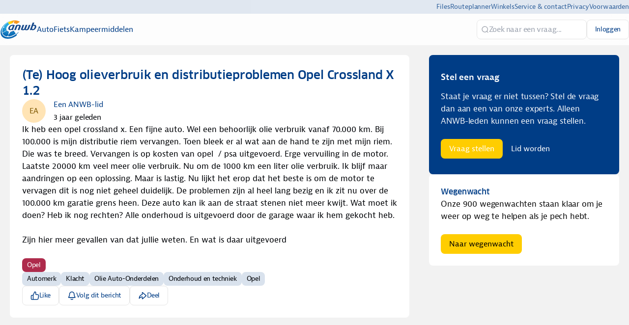

--- FILE ---
content_type: text/html
request_url: https://experts.anwb.nl/auto/post/te-hoog-olieverbruik-en-distributieproblemen-opel-crossland-x-1-2-1LoSSOEyItRWK5Z
body_size: 50842
content:
<!DOCTYPE html><html lang="nl" dir="ltr"><head><meta charSet="UTF-8"/><title data-rh="true">(Te) Hoog olieverbruik en distributieproblemen Opel Crossland X 1.2</title><meta name="description" data-rh="true" content="Na 70.000km begon mijn Opel veel olie te verbruiken. De dealer heeft naar een oplossing gezocht, zonder succes. De motor moet worden vervangen. Wat is mijn rechtspositie?"/><meta property="og:site_name" data-rh="true" content="ANWB Experts"/><meta property="og:title" data-rh="true" content="(Te) Hoog olieverbruik en distributieproblemen Opel Crossland X 1.2"/><meta property="og:description" data-rh="true" content="Na 70.000km begon mijn Opel veel olie te verbruiken. De dealer heeft naar een oplossing gezocht, zonder succes. De motor moet worden vervangen. Wat is mijn rechtspositie?"/><meta property="og:image" data-rh="true" content="https://tribe-eu.imgix.net/tXqRzN7rKm4pdXsVhtFuF?fit=max&amp;w=1000&amp;auto=compress,format"/><meta name="twitter:card" data-rh="true" content="summary_large_image"/><meta name="twitter:title" data-rh="true" content="(Te) Hoog olieverbruik en distributieproblemen Opel Crossland X 1.2"/><meta name="twitter:description" data-rh="true" content="Na 70.000km begon mijn Opel veel olie te verbruiken. De dealer heeft naar een oplossing gezocht, zonder succes. De motor moet worden vervangen. Wat is mijn rechtspositie?"/><meta name="twitter:image" data-rh="true" content="https://tribe-eu.imgix.net/tXqRzN7rKm4pdXsVhtFuF?fit=max&amp;w=1000&amp;auto=compress,format"/><meta property="og:type" data-rh="true" content="article"/><meta property="article:published_time" data-rh="true" content="2022-10-27T22:00:00.000Z"/><meta name="twitter:data1" data-rh="true" value="Auto 💬"/><meta name="twitter:label1" data-rh="true" value="Posted in"/><link rel="canonical" data-rh="true" href="https://experts.anwb.nl/auto/post/te-hoog-olieverbruik-en-distributieproblemen-opel-crossland-x-1-2-1LoSSOEyItRWK5Z"/><link rel="icon" href="https://tribe-eu.imgix.net/0qbcY3CDlAzZgCHNODvsk?fit=max&amp;w=200&amp;auto=compress,format&amp;ar=1:1&amp;fit=crop"/><link rel="icon" sizes="192x192" href="https://tribe-eu.imgix.net/0qbcY3CDlAzZgCHNODvsk?fit=max&amp;w=500&amp;auto=compress,format&amp;ar=1:1&amp;fit=crop"/><link rel="apple-touch-icon" sizes="180x180" href="https://tribe-eu.imgix.net/0qbcY3CDlAzZgCHNODvsk?fit=max&amp;w=200&amp;auto=compress,format&amp;ar=1:1&amp;fit=crop"/><link rel="icon" href="https://tribe-eu.imgix.net/YQsGa7dyegA1jpXrhzYKf?fit=max&amp;w=200&amp;auto=compress,format&amp;ar=1:1&amp;fit=crop" media="(prefers-color-scheme: dark)"/><link rel="icon" sizes="192x192" href="https://tribe-eu.imgix.net/YQsGa7dyegA1jpXrhzYKf?fit=max&amp;w=500&amp;auto=compress,format&amp;ar=1:1&amp;fit=crop" media="(prefers-color-scheme: dark)"/><link rel="apple-touch-icon" sizes="180x180" href="https://tribe-eu.imgix.net/YQsGa7dyegA1jpXrhzYKf?fit=max&amp;w=200&amp;auto=compress,format&amp;ar=1:1&amp;fit=crop" media="(prefers-color-scheme: dark)"/><meta name="application-name" content="(Te) Hoog olieverbruik en distributieproblemen Opel Crossland X 1.2"/><meta name="apple-mobile-web-app-title" content="(Te) Hoog olieverbruik en distributieproblemen Opel Crossland X 1.2"/><meta name="viewport" content="width=device-width, initial-scale=1"/><meta http-equiv="X-UA-Compatible" content="IE=edge"/><meta name="msapplication-navbutton-color"/><meta name="msapplication-tap-highlight" content="no"/><meta name="msapplication-TileColor"/><meta name="msapplication-TileImage" content="https://tribe-eu.imgix.net/0qbcY3CDlAzZgCHNODvsk?fit=max&amp;w=200&amp;auto=compress,format&amp;ar=1:1&amp;fit=crop"/><meta name="mobile-web-app-capable" content="yes"/><meta name="theme-color" media="(prefers-color-scheme: light)" content="#fff"/><meta name="theme-color" media="(prefers-color-scheme: dark)" content="#fff"/><meta name="apple-mobile-web-app-capable" content="yes"/><meta name="apple-mobile-web-app-status-bar-style" content="default"/><meta name="apple-touch-fullscreen" content="yes"/><meta name="format-detection" content="telephone=no"/><link rel="manifest" href="/manifest.json"/><link rel="dns-prefetch" href="//api.bettermode.de"/><link rel="preconnect" href="//api.bettermode.de"/><link rel="dns-prefetch" href="//app.t-assets.net"/><link rel="preconnect" href="//app.t-assets.net"/><link rel="dns-prefetch" href="//assets.bm-cdn.net"/><link rel="preconnect" href="//assets.bm-cdn.net"/><link rel="dns-prefetch" href="//fonts.googleapis.com"/><link rel="preconnect" href="//fonts.googleapis.com"/><link rel="dns-prefetch" href="//unpkg.com"/><link rel="preconnect" href="//unpkg.com"/><link rel="dns-prefetch" href="//tribe-s3-production.imgix.net"/><link rel="preconnect" href="//tribe-s3-production.imgix.net"/><link rel="dns-prefetch" href="//tribe-eu.imgix.net"/><link rel="preconnect" href="//tribe-eu.imgix.net"/><link rel="dns-prefetch" href="//collector.bettermode.de"/><link rel="preconnect" href="//collector.bettermode.de"/><script>(function(){const e=[];const t=[];window.BM=window.Tribe={on(t,n){e.push({e:t,cb:n,type:'on'})},off(t,n){e.push({e:t,cb:n,type:'off'})},emitter:{on(t,n){e.push({e:t,cb:n,type:'on'})},off(t,n){e.push({e:t,cb:n,type:'off'})},emit(e,n){t.push({e,p:n})}}};const n=document.createElement('script');((n.src='https://unpkg.com/eventemitter3@4.0.0/umd/eventemitter3.min.js'),(n.async=!0),(n.crossorigin='anonymous'),n.addEventListener('load',()=>{const n=new window.EventEmitter3();const o={on:(e,t)=>n.on(e,t),off:(e,t)=>n.off(e,t)};window.BM=window.Tribe={on:o.on,off:o.off,emitter:n,_loaded:true};for(let r=0;r<e.length;r++){if(e[r].type==='on'){window.BM.on(e[r].e,e[r].cb)}else{window.BM.off(e[r].e,e[r].cb)}}for(let i=0;i<t.length;i++){n.emit(t[i].e,t[i].p)}n.emit('onload',{})}),document.head.appendChild(n))})()</script><link rel="stylesheet" href="https://app.t-assets.net/neo/4.137.8-14072/assets/client-DuZ_HJCy.css"/><style id="theme">:root {
     --bm-color-action-primary: #ffcd00;--bm-color-action-primary-hovered: #f2b91d;--bm-color-action-primary-pressed: #e6b01c;--bm-color-action-primary-subdued: #003d86;--bm-color-action-primary-subdued-hovered: #002E65;--bm-color-action-primary-subdued-pressed: #002E65;--bm-color-action-primary-disabled: #f3f7ff;--bm-color-action-neutral: #FFFFFF;--bm-color-action-neutral-hovered: #cfd4e0;--bm-color-action-neutral-pressed: #cfd4e0;--bm-color-action-neutral-subdued: #eef3fe;--bm-color-action-neutral-subdued-hovered: #e2e7f3;--bm-color-action-neutral-subdued-pressed: #cfd4e0;--bm-color-action-neutral-disabled: #FFFFFF;--bm-color-action-destructive: #d83028;--bm-color-action-destructive-hovered: #a71613;--bm-color-action-destructive-pressed: #840a08;--bm-color-action-destructive-subdued: #fff5f3;--bm-color-action-destructive-subdued-hovered: #fff0ec;--bm-color-action-destructive-subdued-pressed: #ffe0da;--bm-color-action-destructive-disabled: #eef3fe;--bm-color-background: #f2f2f2;--bm-color-background-hovered: #ffffff;--bm-color-background-pressed: #003D86;--bm-color-background-selected: #e2e7f3;--bm-color-background-backdrop: #00000080;--bm-color-background-overlay: #ffffff80;--bm-color-background-divider: #e5e5e5;--bm-color-content: #003D86;--bm-color-content-subdued: #000307;--bm-color-content-muted: #003D86;--bm-color-content-hovered: #003D86;--bm-color-content-pressed: #003D86;--bm-color-content-disabled: #9ea2ac;--bm-color-content-on-positive: #004b22;--bm-color-content-on-attention: #663200;--bm-color-content-on-highlight: #04255b;--bm-color-content-on-negative: #840a08;--bm-color-content-on-negative-hovered: #580202;--bm-color-content-on-negative-pressed: #380101;--bm-color-content-primary: #ffffff;--bm-color-content-on-primary: #003D86;--bm-color-content-on-inverse: #f3f7ff;--bm-color-content-on-destructive: #FFFFFF;--bm-color-content-on-interactive: #FFFFFF;--bm-color-content-on-background: #003D86;--bm-color-content-on-background-subdued: #003D86;--bm-color-content-on-background-hovered: #003D86;--bm-color-content-on-background-pressed: #ffffff;--bm-color-content-on-background-disabled: #9ea2ac;--bm-color-interactive: #003d86;--bm-color-interactive-hovered: #00224a;--bm-color-interactive-pressed: #002E65;--bm-color-interactive-disabled: #f3f7ff;--bm-color-interactive-destructive: #d83028;--bm-color-interactive-destructive-hovered: #a71613;--bm-color-interactive-destructive-pressed: #840a08;--bm-color-interactive-destructive-disabled: #f3f7ff;--bm-color-topbar: #fff;--bm-color-topbar-subdued: #D9E2ED;--bm-color-content-on-topbar: #003D86;--bm-color-line-on-topbar: #cfd4e0;--bm-color-line-on-topbar-pressed: #6f727a;--bm-color-link: #0071A4;--bm-color-link-hovered: #004272;--bm-color-link-pressed: #00294b;--bm-color-line: #E5E5E5;--bm-color-line-subdued: #e2e7f3;--bm-color-line-hovered: #E5E5E5;--bm-color-line-pressed: #6f727a;--bm-color-line-selected: #51545a;--bm-color-line-disabled: #e2e7f3;--bm-color-line-transparent: #0000001a;--bm-color-line-positive: #00612f;--bm-color-line-positive-subdued: #90e6af;--bm-color-line-highlight: #1650ab;--bm-color-line-highlight-subdued: #b4d8ff;--bm-color-line-negative: #a71613;--bm-color-line-negative-subdued: #ffc7bc;--bm-color-line-negative-disabled: #ffe0da;--bm-color-line-attention: #844200;--bm-color-line-attention-subdued: #ffcb89;--bm-color-focused: #1e539b;--bm-color-skeleton: #e2e7f3;--bm-color-surface: #ffffff;--bm-color-surface-subdued: #F2f2f2;--bm-color-surface-hovered: #ecf4fd;--bm-color-surface-subdued-hovered: #ffffff;--bm-color-surface-pressed: #e2e7f3;--bm-color-surface-disabled: #f3f7ff;--bm-color-surface-selected: #f5f7fb;--bm-color-surface-selected-hovered: #eff3f9;--bm-color-surface-selected-pressed: #dee7f3;--bm-color-surface-attention: #ffe2bb;--bm-color-surface-attention-subdued: #fff7ed;--bm-color-surface-negative: #ffe0da;--bm-color-surface-negative-subdued: #fff5f3;--bm-color-surface-negative-subdued-hovered: #fff0ec;--bm-color-surface-negative-subdued-pressed: #ffe0da;--bm-color-surface-positive: #c1f2d0;--bm-color-surface-positive-subdued: #f2fbf5;--bm-color-surface-highlight: #d3e8ff;--bm-color-surface-highlight-subdued: #f4f9ff;--bm-color-surface-highlight-subdued-hovered: #e9f3ff;--bm-color-surface-highlight-subdued-pressed: #d3e8ff;--bm-color-surface-neutral: #D9E2ED;--bm-color-surface-neutral-subdued: #f3f7ff;--bm-color-surface-inverse: #003D86;--bm-color-decorative-surface-1: #FFC96B;--bm-color-decorative-surface-1-subdued: #FFE4B5;--bm-color-decorative-content-1: #7E5700;--bm-color-decorative-surface-2: #FFC4B0;--bm-color-decorative-surface-2-subdued: #FFE1D7;--bm-color-decorative-content-2: #AF294E;--bm-color-decorative-surface-3: #92E6B5;--bm-color-decorative-surface-3-subdued: #C9F3DA;--bm-color-decorative-content-3: #006D41;--bm-color-decorative-surface-4: #91E0D6;--bm-color-decorative-surface-4-subdued: #C8EFEB;--bm-color-decorative-content-4: #006A68;--bm-color-decorative-surface-5: #FDC9D0;--bm-color-decorative-surface-5-subdued: #FEE4E7;--bm-color-decorative-content-5: #AE2B4C;--bm-color-decorative-surface-6: #7CD4FD;--bm-color-decorative-surface-6-subdued: #BDE9FE;--bm-color-decorative-content-6: #065986;--bm-color-decorative-surface-7: #BDB4FE;--bm-color-decorative-surface-7-subdued: #DED9FF;--bm-color-decorative-content-7: #4A1FB8;;
     color-scheme: light;
    }
  :root {
    --bm-font-size-xs: 12px;--bm-font-size-sm: 14px;--bm-font-size-md: 16px;--bm-font-size-lg: 18px;--bm-font-size-xl: 20px;--bm-font-size-h-3xs: 16px;--bm-font-size-h-2xs: 18px;--bm-font-size-h-xs: 22px;--bm-font-size-h-sm: 24px;--bm-font-size-h-md: 28px;--bm-font-size-h-lg: 32px;--bm-font-size-h-xl: 36px;--bm-font-size-h-2xl: 40px;--bm-font-letter-spacing-heading: -0.01em;--bm-font-letter-spacing-body: -0.01em;--bm-font-letter-spacing-label: -0.025em;--bm-font-line-height-xs: 18px;--bm-font-line-height-sm: 20px;--bm-font-line-height-md: 24px;--bm-font-line-height-lg: 28px;--bm-font-line-height-xl: 30px;--bm-font-line-height-h-3xs: 26px;--bm-font-line-height-h-2xs: 28px;--bm-font-line-height-h-xs: 30px;--bm-font-line-height-h-sm: 32px;--bm-font-line-height-h-md: 36px;--bm-font-line-height-h-lg: 40px;--bm-font-line-height-h-xl: 44px;--bm-font-line-height-h-2xl: 52px;--bm-font-family-display: ui-sans-serif, system-ui, -apple-system, BlinkMacSystemFont, "Segoe UI", Roboto, "Helvetica Neue", Arial, "Noto Sans", sans-serif, "Apple Color Emoji", "Noto Color Emoji", "Segoe UI Emoji", "Segoe UI Symbol", "Twemoji Mozilla", "Android Emoji";--bm-font-family-sans: ui-sans-serif, system-ui, -apple-system, BlinkMacSystemFont, "Segoe UI", Roboto, "Helvetica Neue", Arial, "Noto Sans", sans-serif, "Apple Color Emoji", "Noto Color Emoji", "Segoe UI Emoji", "Segoe UI Symbol", "Twemoji Mozilla", "Android Emoji";--bm-font-family-mono: ui-monospace, SFMono-Regular, 'SF Mono', Consolas, 'Liberation Mono', Menlo, monospace,  ui-monospace, SFMono-Regular, 'SF Mono', Consolas, 'Liberation Mono', Menlo, monospace;
  }
  @media (max-width:640px) {
  :root {
    --bm-font-size-xs: 12px;--bm-font-size-sm: 12px;--bm-font-size-md: 16px;--bm-font-size-lg: 16px;--bm-font-size-xl: 18px;--bm-font-size-h-3xs: 16px;--bm-font-size-h-2xs: 18px;--bm-font-size-h-xs: 18px;--bm-font-size-h-sm: 22px;--bm-font-size-h-md: 24px;--bm-font-size-h-lg: 24px;--bm-font-size-h-xl: 28px;--bm-font-size-h-2xl: 32px;--bm-font-letter-spacing-heading: -0.01em;--bm-font-letter-spacing-body: -0.01em;--bm-font-letter-spacing-label: -0.025em;--bm-font-line-height-xs: 18px;--bm-font-line-height-sm: 18px;--bm-font-line-height-md: 24px;--bm-font-line-height-lg: 24px;--bm-font-line-height-xl: 28px;--bm-font-line-height-h-3xs: 26px;--bm-font-line-height-h-2xs: 28px;--bm-font-line-height-h-xs: 28px;--bm-font-line-height-h-sm: 30px;--bm-font-line-height-h-md: 32px;--bm-font-line-height-h-lg: 32px;--bm-font-line-height-h-xl: 36px;--bm-font-line-height-h-2xl: 40px;--bm-font-family-display: ui-sans-serif, system-ui, -apple-system, BlinkMacSystemFont, "Segoe UI", Roboto, "Helvetica Neue", Arial, "Noto Sans", sans-serif, "Apple Color Emoji", "Noto Color Emoji", "Segoe UI Emoji", "Segoe UI Symbol", "Twemoji Mozilla", "Android Emoji";--bm-font-family-sans: ui-sans-serif, system-ui, -apple-system, BlinkMacSystemFont, "Segoe UI", Roboto, "Helvetica Neue", Arial, "Noto Sans", sans-serif, "Apple Color Emoji", "Noto Color Emoji", "Segoe UI Emoji", "Segoe UI Symbol", "Twemoji Mozilla", "Android Emoji";--bm-font-family-mono: ui-monospace, SFMono-Regular, 'SF Mono', Consolas, 'Liberation Mono', Menlo, monospace,  ui-monospace, SFMono-Regular, 'SF Mono', Consolas, 'Liberation Mono', Menlo, monospace;
  }
  }
:root { 
  :root {
    --bm-font-size-xs: 12px;--bm-font-size-sm: 14px;--bm-font-size-md: 16px;--bm-font-size-lg: 18px;--bm-font-size-xl: 20px;--bm-font-size-h-3xs: 16px;--bm-font-size-h-2xs: 18px;--bm-font-size-h-xs: 22px;--bm-font-size-h-sm: 24px;--bm-font-size-h-md: 28px;--bm-font-size-h-lg: 32px;--bm-font-size-h-xl: 36px;--bm-font-size-h-2xl: 40px;--bm-font-letter-spacing-heading: -0.01em;--bm-font-letter-spacing-body: -0.01em;--bm-font-letter-spacing-label: -0.025em;--bm-font-line-height-xs: 18px;--bm-font-line-height-sm: 20px;--bm-font-line-height-md: 24px;--bm-font-line-height-lg: 28px;--bm-font-line-height-xl: 30px;--bm-font-line-height-h-3xs: 26px;--bm-font-line-height-h-2xs: 28px;--bm-font-line-height-h-xs: 30px;--bm-font-line-height-h-sm: 32px;--bm-font-line-height-h-md: 36px;--bm-font-line-height-h-lg: 40px;--bm-font-line-height-h-xl: 44px;--bm-font-line-height-h-2xl: 52px;--bm-font-family-display: ui-sans-serif, system-ui, -apple-system, BlinkMacSystemFont, "Segoe UI", Roboto, "Helvetica Neue", Arial, "Noto Sans", sans-serif, "Apple Color Emoji", "Noto Color Emoji", "Segoe UI Emoji", "Segoe UI Symbol", "Twemoji Mozilla", "Android Emoji";--bm-font-family-sans: ui-sans-serif, system-ui, -apple-system, BlinkMacSystemFont, "Segoe UI", Roboto, "Helvetica Neue", Arial, "Noto Sans", sans-serif, "Apple Color Emoji", "Noto Color Emoji", "Segoe UI Emoji", "Segoe UI Symbol", "Twemoji Mozilla", "Android Emoji";--bm-font-family-mono: ui-monospace, SFMono-Regular, 'SF Mono', Consolas, 'Liberation Mono', Menlo, monospace,  ui-monospace, SFMono-Regular, 'SF Mono', Consolas, 'Liberation Mono', Menlo, monospace;
  }
  @media (max-width:640px) {
  :root {
    --bm-font-size-xs: 12px;--bm-font-size-sm: 12px;--bm-font-size-md: 16px;--bm-font-size-lg: 16px;--bm-font-size-xl: 18px;--bm-font-size-h-3xs: 16px;--bm-font-size-h-2xs: 18px;--bm-font-size-h-xs: 18px;--bm-font-size-h-sm: 22px;--bm-font-size-h-md: 24px;--bm-font-size-h-lg: 24px;--bm-font-size-h-xl: 28px;--bm-font-size-h-2xl: 32px;--bm-font-letter-spacing-heading: -0.01em;--bm-font-letter-spacing-body: -0.01em;--bm-font-letter-spacing-label: -0.025em;--bm-font-line-height-xs: 18px;--bm-font-line-height-sm: 18px;--bm-font-line-height-md: 24px;--bm-font-line-height-lg: 24px;--bm-font-line-height-xl: 28px;--bm-font-line-height-h-3xs: 26px;--bm-font-line-height-h-2xs: 28px;--bm-font-line-height-h-xs: 28px;--bm-font-line-height-h-sm: 30px;--bm-font-line-height-h-md: 32px;--bm-font-line-height-h-lg: 32px;--bm-font-line-height-h-xl: 36px;--bm-font-line-height-h-2xl: 40px;--bm-font-family-display: ui-sans-serif, system-ui, -apple-system, BlinkMacSystemFont, "Segoe UI", Roboto, "Helvetica Neue", Arial, "Noto Sans", sans-serif, "Apple Color Emoji", "Noto Color Emoji", "Segoe UI Emoji", "Segoe UI Symbol", "Twemoji Mozilla", "Android Emoji";--bm-font-family-sans: ui-sans-serif, system-ui, -apple-system, BlinkMacSystemFont, "Segoe UI", Roboto, "Helvetica Neue", Arial, "Noto Sans", sans-serif, "Apple Color Emoji", "Noto Color Emoji", "Segoe UI Emoji", "Segoe UI Symbol", "Twemoji Mozilla", "Android Emoji";--bm-font-family-mono: ui-monospace, SFMono-Regular, 'SF Mono', Consolas, 'Liberation Mono', Menlo, monospace,  ui-monospace, SFMono-Regular, 'SF Mono', Consolas, 'Liberation Mono', Menlo, monospace;
  }
  }
--bm-shadow-xs:  0px 1px 2px rgba(16, 24, 40, 0.05);--bm-shadow-sm:  0px 1px 3px rgba(16, 24, 40, 0.1), 0px 1px 2px rgba(16, 24, 40, 0.06);--bm-shadow-md:  0px 4px 8px -2px rgba(16, 24, 40, 0.1), 0px 2px 4px -2px rgba(16, 24, 40, 0.06);--bm-shadow-lg: 0px 12px 16px -4px rgba(16, 24, 40, 0.08), 0px 4px 6px -2px rgba(16, 24, 40, 0.03);--bm-shadow-xl: 0px 20px 24px -4px rgba(16, 24, 40, 0.08), 0px 8px 8px -4px rgba(16, 24, 40, 0.03);--bm-shadow-2xl: 0px 24px 48px -12px rgba(16, 24, 40, 0.18);--bm-shadow-3xl:  0px 32px 64px -12px rgba(16, 24, 40, 0.14);--bm-shadow-base: 0px 4px 8px rgba(0, 0, 0, 0.05);--bm-shadow-raised: 0px 29px 80px rgba(0, 0, 0, 0.07), 0px 18.7963px 46.8519px rgba(0, 0, 0, 0.0531481), 0px 11.1704px 25.4815px rgba(0, 0, 0, 0.0425185), 0px 5.8px 13px rgba(0, 0, 0, 0.035), 0px 2.36296px 6.51852px rgba(0, 0, 0, 0.0274815), 0px 0.537037px 3.14815px rgba(0, 0, 0, 0.0168519);--bm-shadow-topbar: none;--bm-shadow-card: none;--bm-shadow-card-hovered: 0px 4px 6px -4px rgba(0, 0, 0, 0.1), 0px 10px 15px -3px rgba(0, 0, 0, 0.1), 0px 0px 0px 1px rgba(15, 15, 15, 0.05);--bm-shadow-popover: 0px 3px 6px -3px rgba(23, 24, 24, 0.08), 0px 8px 20px -4px rgba(23, 24, 24, 0.12);--bm-shadow-modal:  0px 0px 1px rgba(0, 0, 0, 0.2), 0px 26px 80px rgba(0, 0, 0, 0.2);--bm-radius-none: 0px;--bm-radius-xs: 0.125rem;--bm-radius-sm: 0.25rem;--bm-radius-md: 0.5rem;--bm-radius-lg: 0.75rem;--bm-radius-xl: 1rem;--bm-radius-full: 9999px;--bm-radius-modal: 0.75rem;--bm-radius-button: 0.5rem;--bm-radius-button-sm: 0.25rem;--bm-radius-avatar: 9999px;--bm-radius-base: 0.5rem;--bm-radius-base-sm: 0.25rem;--bm-radius-popover: 0.5rem;--bm-radius-card: 0.5rem;--bm-radius-input: 0.5rem;--bm-border-color-card: transparent;--bm-border-color-topbar: var(--bm-color-line-subdued);--bm-border-width-base: 0; }</style><style></style><script>window.StaticConfigs={"APP_VERSION":"4.137.8-14072","PUBLIC_PATH":"https://app.t-assets.net/neo/4.137.8-14072"};window.RuntimeConfigs={"NODE_ENV":"production","IS_PROD":true,"LOG_REQUESTS":false,"DEBUG_REQUESTS":false,"GQL_ENDPOINT":"https://api.bettermode.de","WS_ENDPOINT":"wss://api.bettermode.de","INBOX_WS_ENDPOINT":"wss://inbox.bettermode.de","INBOX_WS_PATH":"/_ws/sio","INBOX_WS_NAMESPACE_PREFIX":"/_ws/inbox","INBOX_WS_DEBUG":false,"APP_DOMAIN":"https://api.bettermode.de","SSOS_FORWARDER_SITE":"https://callback.auth.bettermode.de","UNSPLASH_ACCESS_KEY":"WR-Inn5J8i7V4U2lf-agxDhxySNKzKxWBOiIA4MLwU4","GIPHY_API_KEY":"6kgUMFc6AkHJRRxnaF98nKsyDGzdNCZR","SNOWPLOW_COLLECTOR_ADDRESS":"https://collector.bettermode.de","SNOWPLOW_ENABLE_PAGE_PING":false,"SNOWPLOW_ENABLE_PAGE_VIEW":true,"RELEASE_CHANNEL":"prod-eu","CLIENT_LOG_LEVEL":"info","DASHBOARD_URL":"https://app.bettermode.com","DD_ENABLED":false,"DD_PROFILER_ENABLED":false,"VALID_NATIVE_DOMAIN":".bettermode.de","FIREBASE_API_KEY":"AIzaSyAOg7DiR0iacQPO7jlix_6MgWe3JXhfGtg","FIREBASE_VAPID_KEY":"BLxlLxenGuNYPnbQdGFuKxqCqDrMPWH_4A_dbi6pSCHBrdQs6NoTZE17ujuh90XK0kPolN_K0GHeqg6cnn8lRaM","FIREBASE_AUTH_DOMAIN":"tribeplatform.firebaseapp.com","FIREBASE_PROJECT_ID":"tribeplatform","FIREBASE_MESSAGING_SENDER_ID":"1081893321319","FIREBASE_APP_ID":"1:1081893321319:web:baed5f30cea3272be9f2c2","FIREBASE_MEASUREMENT_ID":"G-VQ1KRW18TJ","SEGMENT_WRITE_KEY":"rzdxGWPeatY5ndzGQpxGF1WiRjslM1sn","VECTOR_SEARCH_ENABLED":true,"AI_SEARCH_ENABLED":true};</script><script async="" src="https://www.googletagmanager.com/gtag/js?id=G-9ZJ9JFZNEG"></script>
    <script>
      window.dataLayer = window.dataLayer || [];
      function gtag() {
        dataLayer.push(arguments);
      }
      gtag('js', new Date());
      gtag('config', 'G-9ZJ9JFZNEG', {  'send_page_view': false });
      gtag('set', {'user_id': 'GUEST_eRQVVBKtEYo3d6z'});
      function onPageView(data) {
        gtag('event', 'page_view', {
          page_title: data.title,
          page_path: data.page,
        });
      }
      if (window.Tribe) {
        window.Tribe.on('pageView', onPageView);
      }
    </script>
<script>(function(w,d,s,l,i){w[l]=w[l]||[];w[l].push({'gtm.start':
new Date().getTime(),event:'gtm.js'});var f=d.getElementsByTagName(s)[0],
j=d.createElement(s),dl=l!='dataLayer'?'&l='+l:'';j.async=true;j.src=
'https://www.googletagmanager.com/gtm.js?id='+i+dl;f.parentNode.insertBefore(j,f);
})(window,document,'script','dataLayer','GTM-N47H5GNG');</script>
<style>
	/* ANWB FONT */
	@font-face {
		font-family: 'Bernina Sans';
		font-style: normal;
		font-weight: 500;
		src:
			url('https://static.anwb.nl/poncho/fonts/ANWB-BerninaSans_5.eot') format('embedded-opentype'),
			url('https://static.anwb.nl/poncho/fonts/ANWB-BerninaSans_5.woff') format('woff'),
			url('https://static.anwb.nl/poncho/fonts/ANWB-BerninaSans_5.woff2') format('woff2');
		font-display: swap;
	}

	@font-face {
		font-family: 'Bernina Sans';
		font-style: italic;
		font-weight: 500;
		src:
			url('https://static.anwb.nl/poncho/fonts/ANWB-BerninaSans_5i.woff2') format('woff2'),
			url('https://static.anwb.nl/poncho/fonts/ANWB-BerninaSans_5i.woff') format('woff');
		font-display: swap;
	}

	@font-face {
		font-family: 'Bernina Sans';
		font-style: normal;
		font-weight: 600;
		src:
			url('https://static.anwb.nl/poncho/fonts/ANWB-BerninaSans_6.eot') format('embedded-opentype'),
			url('https://static.anwb.nl/poncho/fonts/ANWB-BerninaSans_6.woff') format('woff'),
			url('https://static.anwb.nl/poncho/fonts/ANWB-BerninaSans_6.woff2') format('woff2');
		font-display: swap;
	}

	@font-face {
		font-family: 'Bernina Sans';
		font-style: italic;
		font-weight: 600;
		src:
			url('https://static.anwb.nl/poncho/fonts/ANWB-BerninaSans_6i.woff2') format('woff2'),
			url('https://static.anwb.nl/poncho/fonts/ANWB-BerninaSans_6i.woff') format('woff');
		font-display: swap;
	}

	@font-face {
		font-family: 'Bernina Sans';
		font-style: normal;
		font-weight: 700;
		src:
			url('https://static.anwb.nl/poncho/fonts/ANWB-BerninaSans_7.eot') format('embedded-opentype'),
			url('https://static.anwb.nl/poncho/fonts/ANWB-BerninaSans_7.woff') format('woff'),
			url('https://static.anwb.nl/poncho/fonts/ANWB-BerninaSans_7.woff2') format('woff2');
		font-display: swap;
	}

	@font-face {
		font-family: 'Bernina Sans';
		font-style: italic;
		font-weight: 700;
		src:
			url('https://static.anwb.nl/poncho/fonts/ANWB-BerninaSans_7i.woff2') format('woff2'),
			url('https://static.anwb.nl/poncho/fonts/ANWB-BerninaSans_7i.woff') format('woff');
		font-display: swap;
	}

	@font-face {
		font-family: 'Clan Pro';
		font-style: normal;
		font-weight: 500;
		src:
			url('https://static.anwb.nl/poncho/fonts/ANWB-ClanPro_6.woff') format('woff'),
			url('https://static.anwb.nl/poncho/fonts/ANWB-ClanPro_6.woff2') format('woff2');
		font-display: swap;
	}

	@font-face {
		font-family: 'Clan Pro';
		font-style: normal;
		font-weight: 475;
		src:
			url('https://static.anwb.nl/poncho/fonts/ANWB-ClanPro_5news.woff') format('woff'),
			url('https://static.anwb.nl/poncho/fonts/ANWB-ClanPro_5news.woff2') format('woff2');
		font-display: swap;
	}

	@font-face {
		font-family: 'Verveine';
		font-style: normal;
		font-weight: 500;
		src:
			url('https://static.anwb.nl/poncho/fonts/ANWB-Verveine_5.eot') format('embedded-opentype'),
			url('https://static.anwb.nl/poncho/fonts/ANWB-Verveine_5.woff') format('woff'),
			url('https://static.anwb.nl/poncho/fonts/ANWB-Verveine_5.woff2') format('woff2'),
			url('https://static.anwb.nl/poncho/fonts/ANWB-Verveine_5.svg') format('svg');
		font-display: swap;
	}

	h1 {
		font-family: 'Clan Pro', Arial, sans-serif, ui-icons, illustrative-icons;
		font-style: normal;
		font-size: 2.13333rem;
		line-height: 2.93333rem;
		text-decoration: none;
		color: rgb(0, 61, 134);
	}

	body, p {
		font-family: 'Bernina Sans', Arial, sans-serif, ui-icons, illustrative-icons;
		font-weight: 400;
		font-style: normal;
		font-size: 1.06667rem;
		line-height: 1.6rem;
		text-decoration: none;
	}

	h2 {
		font-family: 'Clan Pro', Arial, sans-serif, ui-icons, illustrative-icons;
		color: rgb(0, 61, 134);
	}

	h3 {
		text-size-adjust: 100%;
		--rem: 16;
		-webkit-font-smoothing: antialiased;
		--anwb_main_navigation_height: 78px;
		box-sizing: inherit;
		text-rendering: optimizelegibility;
		max-width: none;
		font-family: 'Clan Pro', Arial, sans-serif, ui-icons, illustrative-icons;
		font-style: normal;
		font-size: 1.86667rem !important;
		line-height: 2.53333rem !important;
		text-decoration: none;
		margin-top: 0px;
		margin-bottom: 1.06667rem;
		color: rgb(0, 61, 134);
	}

	h1, h2, h3, h4, h5, h6 {
		font-weight: 500 !important;
	}

	h3.text-sm {
		color: rgb(242, 242, 242);
	}

	div.member-field-member-since,
	div.member-field-last-seen,
	div.member-field-tagline {
		display: none;
	}

	/* Extra underline removal */
	h1, h2, h3, h4, h5, h6,
	body, p, a, span, div, li, ul, ol, strong, em {
		text-decoration: none !important;
	}

	a, a:hover, a:focus, a:visited {
		text-decoration: none !important;
		color: inherit !important;
	}
</style>

<style>
  /* ...everything you already have above stays the same... */

  /* Extra underline removal */
  h1, h2, h3, h4, h5, h6,
  body, p, a, span, div, li, ul, ol, strong, em {
    text-decoration: none !important;
  }

  a, a:hover, a:focus, a:visited {
    text-decoration: none !important;
    color: inherit !important;
  }

  /* === ADD THIS: keep hyperlinks visible in editor and post content === */
  .ProseMirror a,
  .prose a,
  .ProseMirror a:hover,
  .prose a:hover,
  .ProseMirror a:focus,
  .prose a:focus {
    text-decoration: underline !important;
    color: var(--bm-color-content-link, #003d86) !important; /* fall back to brand link color */
  }
</style>

<script>
  (function removeUnderlinesOutsideEditor() {
    // Treat composer AND rendered content as protected areas
    const isContentArea = el =>
      el.closest('.ProseMirror') ||
      el.closest('.prose') ||
      el.closest('[contenteditable="true"]');

    function clean(root = document.body) {
      root.querySelectorAll('a, u').forEach(el => {
        if (isContentArea(el)) return; // don't touch links in editor or post body
        el.style.textDecoration = 'none';
      });
    }

    // Initial pass
    clean();

    // Keep it clean for dynamically injected UI (outside content areas)
    const observer = new MutationObserver(mutations => {
      for (const m of mutations) {
        m.addedNodes.forEach(node => {
          if (!(node instanceof HTMLElement)) return;
          if (isContentArea(node)) return;
          clean(node);
        });
      }
    });

    observer.observe(document.body, { childList: true, subtree: true });
  })();
</script><style>
.anwb-clickable,a{font-weight:400;text-decoration:underline;color:var(--color-anwb-soft-blue);cursor:pointer;font-style:normal;font-family:"Bernina Sans",Arial,sans-serif,ui-icons,illustrative-icons}.anwb-clickable,.cookie-card h2,a{font-style:normal}.cookie-card-content .floating-info,.cookie-card-content label strong{font-family:"Clan Pro",Arial,sans-serif,ui-icons,illustrative-icons}.anwb-clickable,.cookie-card-content h3,a{font-family:"Bernina Sans",Arial,sans-serif,ui-icons,illustrative-icons}.anwb-clickable{font-size:.75rem;line-height:1rem;padding:.5rem 2rem;display:flex;justify-content:flex-end}#anwb-cookie-module,.cookie-card,a{font-size:1rem;line-height:1.5rem}#anwb-cookie-module{--color-anwb-blue:rgb(0, 61, 134);--color-anwb-yellow:rgb(255, 205, 0);--color-anwb-green:rgb(14, 125, 51);--color-anwb-soft-blue:rgb(0, 113, 164);-webkit-font-smoothing:antialiased;margin-bottom:0;padding-top:0}.anwb-cookie-modal{position:fixed;top:0;left:0;background-color:rgba(0,7,11,.2);height:100svh;width:100vw;display:flex;justify-content:center;align-items:center}.cookie-card{max-width:45rem;max-height:100%;width:100%;background-color:#f2f2f2;border-radius:8px;padding:40px;box-sizing:border-box;color:#000;gap:1.5rem;display:flex;flex-direction:column;overflow-y:scroll}.default-hidden{display:none}.cookie-card h2{font-size:2rem;line-height:2.75rem;margin:0;font-weight:600!important;text-rendering:optimizelegibility}.cookie-card h2.cookie-prefs-title{font-size:1.25rem;line-height:1.625rem}.cookie-card-content{display:flex;flex-direction:column;background-color:#fff;justify-content:flex-start;border-radius:.5rem;padding:1.5rem;margin:0;gap:.5rem}input[type=checkbox]{-webkit-appearance:none;appearance:none;background-color:#fff;margin:0}input[type=checkbox]+label{display:flex;flex-direction:row;justify-content:flex-start;align-items:baseline;gap:1rem}input[type=checkbox]+label>div.anwb-checkbox-box{position:relative;display:flex;-webkit-box-align:center;align-items:center;-webkit-box-pack:center;justify-content:center;flex:0 0 auto;width:1.5rem;height:1.5rem;top:-.25rem;background-color:#fff;border:.0625rem solid #606060;border-radius:.25rem;color:#fff;box-sizing:border-box;transition:background-color .2s ease-in-out,color .2s ease-in-out,border .2s ease-in-out}input[type=checkbox]:checked+label>div.anwb-checkbox-box{border-color:var(--color-anwb-soft-blue);background-color:var(--color-anwb-soft-blue);color:#fff;transition:background-color .2s ease-in-out,color .2s ease-in-out,border .2s ease-in-out}input[type=checkbox]:disabled+label>div.anwb-checkbox-box{border-color:#e5e5e5;cursor:not-allowed;background-color:#e5e5e5;color:#a6a6a6}input[type=checkbox]+label>div.anwb-checkbox-box>div.anwb-checkbox-check{opacity:0}input[type=checkbox]:checked+label>div.anwb-checkbox-box>div.anwb-checkbox-check{background-color:currentcolor;display:inline-block;opacity:1;mask:url(https://static.anwb.nl/poncho/icon/ui/check-usp.svg) right center no-repeat;min-height:1rem;width:1rem}.anwb-multi-child-label{display:flex;justify-content:space-between;align-items:baseline}.cookie-card-content .floating-info{background-color:var(--color-anwb-soft-blue);color:#fff;border-radius:.25rem;padding:.5rem;flex:0 0 auto;font-weight:600;font-size:.875rem;line-height:1rem}.cookie-card-content *{padding-top:0;padding-bottom:0;margin-top:0;margin-bottom:0}.cookie-card-content h3{font-size:1.125rem!important;line-height:1.75rem!important;font-weight:600!important;margin:0}.cookie-card-content ul{padding-inline-start:0;list-style-type:disc;list-style-position:outside}#anwb-cookie-card .cookie-card-content li{padding-top:.5rem;margin-left:1rem}.cookie-card-buttons{display:flex;flex-direction:row;-webkit-box-pack:end;justify-content:flex-end;gap:1rem;width:100%}.anwb-button-primary,.anwb-button-secondary{-webkit-font-smoothing:antialiased;box-sizing:inherit;font-family:"Clan Pro",Arial,sans-serif,ui-icons,illustrative-icons;font-weight:500;font-style:normal;font-size:1rem;line-height:1.25rem;text-decoration:none;text-transform:none;cursor:pointer;outline:0;position:relative;display:inline-flex;gap:.5rem;width:auto;padding:0 1.5rem;height:3.5rem}#anwb-cookie-preferences>*>.cookie-card-buttons button{flex:0 0 auto}#anwb-cookie-preferences>*>.cookie-card-content{display:flex;flex-direction:row;align-items:baseline;gap:1rem}#anwb-cookie-preferences>*>.cookie-card-content ul{list-style:none}#anwb-cookie-preferences>*>.cookie-card-content ul li{display:flex;flex-direction:row;gap:1rem;margin-top:.5rem}#anwb-cookie-preferences>*>.cookie-card-content ul li::before{content:"";display:block;height:.875rem;width:.875rem;margin-top:.25rem;mask:url(https://static.anwb.nl/poncho/icon/ui/check-usp.svg) right center no-repeat;background-color:var(--color-anwb-green);flex:0 0 auto}.cookie-card-buttons button{flex:1 0 auto}.anwb-button-primary{background:var(--color-anwb-yellow);border:none;color:var(--color-anwb-blue);-webkit-box-pack:center;justify-content:center;-webkit-box-align:center;align-items:center;border-radius:.25rem}.anwb-button-secondary{background:0 0;border:1px solid #d9d9d9;color:#000307;-webkit-box-pack:center;justify-content:center;-webkit-box-align:center;align-items:center;border-radius:.25rem}@media(max-width:600px){.anwb-cookie-modal{align-items:flex-start;overflow-y:auto}.cookie-card{padding:16px}.cookie-card-buttons{flex-direction:column-reverse}#anwb-cookie-preferences{height:100svh}}
</style></head><body><div id="root"><!--$--><!--/$--><!--$--><!--/$--><!--$--><div class="w-full flex flex-col max-w-full self-center space-y-0 sm:space-y-0 md:space-y-0 lg:space-y-0 bg-background min-h-screen transition duration-200 ms-[calc(env(safe-area-inset-left))] me-[calc(env(safe-area-inset-right))]"><header class="w-full flex flex-col max-w-full self-center space-y-3 sm:space-y-3.5 md:space-y-4 lg:space-y-5 shrink-0 text-content-on-topbar overflow-hidden -ms-[calc(env(safe-area-inset-left))] ps-[calc(env(safe-area-inset-left))] -me-[calc(env(safe-area-inset-right))] pe-[calc(env(safe-area-inset-right))] sticky z-20 inset-0 backdrop-filter backdrop-blur-[20px] backdrop-saturate-[180%] before:absolute before:inset-0 before:w-full before:h-full before:bg-topbar before:opacity-80 before:z-[-1]"><div class="w-full flex flex-col max-w-full self-center space-y-0 sm:space-y-0 md:space-y-0 lg:space-y-0 py-0 sm:py-0 md:py-0 lg:py-0 px-0 sm:px-0 md:px-0 lg:px-0"><!--$--><div class="flex justify-center main-navbar text-content-on-topbar block-navbar" data-block-id="cc4b51b5-6d21-4df1-b727-b3d119a2a528" data-block-name="navbar"><div class="flex flex-1 flex-col"><div class="hidden lg:block py-1 bg-topbar-subdued opacity-80"><div class="w-full flex flex-col max-w-full md:max-w-8xl self-center space-y-3 sm:space-y-3.5 md:space-y-4 lg:space-y-5 @container mx-auto"><div class="screen-padding-x-xs"><div class="flex items-center gap-x-5 justify-end"><a class="cursor-pointer rounded-base transition duration-200 focus:outline-none focus-visible:ring text-content-on-topbar hover:text-link-hovered shrink-0 text-sm" target="_blank" rel="noopener noreferrer nofollow ugc" href="https://www.anwb.nl/verkeer" tabindex="0">Files</a><a class="cursor-pointer rounded-base transition duration-200 focus:outline-none focus-visible:ring text-content-on-topbar hover:text-link-hovered shrink-0 text-sm" target="_blank" rel="noopener noreferrer nofollow ugc" href="https://www.anwb.nl/verkeer/routeplanner" tabindex="0">Routeplanner</a><a class="cursor-pointer rounded-base transition duration-200 focus:outline-none focus-visible:ring text-content-on-topbar hover:text-link-hovered shrink-0 text-sm" target="_blank" rel="noopener noreferrer nofollow ugc" href="https://www.anwb.nl/webwinkel/winkels" tabindex="0">Winkels</a><a class="cursor-pointer rounded-base transition duration-200 focus:outline-none focus-visible:ring text-content-on-topbar hover:text-link-hovered shrink-0 text-sm" target="_blank" rel="noopener noreferrer nofollow ugc" href="https://www.anwb.nl/service-en-contact" tabindex="0">Service &amp; contact</a><a class="cursor-pointer rounded-base transition duration-200 focus:outline-none focus-visible:ring text-content-on-topbar hover:text-link-hovered shrink-0 text-sm" target="_blank" rel="noopener noreferrer nofollow ugc" href="https://www.anwb.nl/jouw-privacy" tabindex="0">Privacy</a><a class="cursor-pointer rounded-base transition duration-200 focus:outline-none focus-visible:ring text-content-on-topbar hover:text-link-hovered shrink-0 text-sm" target="_blank" rel="noopener noreferrer nofollow ugc" href="https://www.anwb.nl/service-en-contact/voorwaarden" tabindex="0">Voorwaarden</a></div></div></div></div><div class="w-full flex flex-col max-w-full md:max-w-8xl self-center space-y-3 sm:space-y-3.5 md:space-y-4 lg:space-y-5 @container mx-auto"><div class="screen-padding-x-xs"><div class="flex h-16 items-center gap-x-2 sm:gap-x-8"><div class="flex h-full items-center lg:hidden shrink-0"><button type="button" aria-label="Navigation"><svg xmlns="http://www.w3.org/2000/svg" class="h-8 w-8 shrink-0" width="1em" height="1em" aria-hidden="true"><use href="/icon-sprite-line.svg?v=191eae41d1748847080cca685affa47e#icon-bars"></use></svg></button></div><div class="flex h-full items-center shrink-0"><a class="cursor-pointer rounded-none transition duration-200 focus:outline-none focus-visible:ring block logo max-w-[var(--c-header-logo-max-width)]" href="/"><div class="block sm:hidden"><img src="https://tribe-eu.imgix.net/cAIuFQRBgF1ArSEmgJVUN?fit=max&amp;w=2000&amp;auto=compress,format" alt="ANWB Experts" class="inline-block object-contain square-logo-image shrink-0 h-[2rem] w-[2rem]" width="2rem" height="2rem"/></div><div class="hidden sm:block"><div class="block logo-image"><img class="object-contain max-h-[var(--c-header-logo-max-height)]" width="75" height="40" src="https://tribe-eu.imgix.net/zRLu2FY1QLruK44W18au5?fit=max&amp;w=2000&amp;auto=compress,format" alt="ANWB Experts"/></div></div></a></div><div class="flex h-full items-center overflow-hidden flex flex-1 justify-start"><div class="hidden lg:flex lg:flex-wrap h-full items-center gap-x-8 gap-y-10 py-2"><a class="cursor-pointer rounded-base duration-200 focus:outline-none focus-visible:ring text-content-on-topbar hover:text-link-hovered flex items-center shrink-0 h-full font-medium transition-none" tabindex="0" href="/auto" target="_self">Auto</a><a class="cursor-pointer rounded-base duration-200 focus:outline-none focus-visible:ring text-content-on-topbar hover:text-link-hovered flex items-center shrink-0 h-full font-medium transition-none" tabindex="0" href="/fiets" target="_self">Fiets</a><a class="cursor-pointer rounded-base duration-200 focus:outline-none focus-visible:ring text-content-on-topbar hover:text-link-hovered flex items-center shrink-0 h-full font-medium transition-none" tabindex="0" href="/kampeermiddelen" target="_self">Kampeermiddelen</a></div></div><div class="h-full lg:items-center hidden lg:flex shrink-0"><div class="max-w-[40rem] w-full"><div class="max-w-[40rem]"><div class="flex items-center flex-1"><div class="relative inline-flex items-center gap-2 [&amp;&gt;input]:cursor-pointer block rounded-input appearance-none border placeholder:text-content-disabled placeholder:text-label-md transition duration-200 px-2 py-[3px] min-h-[40px] text-label-md focus-within:ring-action-primary focus-within:border-action-primary bg-surface text-content border-line w-full focus:outline-none focus-within:ring-1 ring-offset-0"><div class="shrink-0"><svg xmlns="http://www.w3.org/2000/svg" class="text-content-disabled shrink-0" width="1em" height="1em"><use href="/icon-sprite-line.svg?v=191eae41d1748847080cca685affa47e#icon-search"></use></svg></div><input class="grow appearance-none focus-visible:outline-none bg-transparent" type="search" inputMode="search" aria-label="Zoek naar een vraag..." placeholder="Zoek naar een vraag..." value=""/></div></div></div></div></div><div class="h-full flex"><div class="h-full flex flex-row-reverse flex-wrap gap-x-2 gap-y-10"><div class="h-full flex justify-center items-center shrink-0"><button type="button" class="inline-block text-content-on-topbar bg-topbar hover:bg-topbar-subdued disabled:bg-topbar transition-none py-[9px] w-10 h-10 leading-5 text-label-sm rounded-button relative min-w-0 max-w-full font-medium text-center focus:outline-none focus-visible:ring transition duration-200 border disabled:cursor-default disabled:pointer-events-none disabled:border-line-disabled lg:hidden shrink-0" aria-label="Inloggen"><svg xmlns="http://www.w3.org/2000/svg" class="shrink-0 h-5 w-5 mx-auto shrink-0 shrink-0" width="1em" height="1em" aria-hidden="true" focusable="false"><use href="/icon-sprite-line.svg?v=191eae41d1748847080cca685affa47e#icon-user"></use></svg></button><button type="button" class="touch-manipulation inline-block rounded-button px-4 py-[9px] min-h-[40px] leading-5 text-label-sm justify-center truncate relative min-w-0 max-w-full font-medium text-center focus:outline-none focus-visible:ring transition duration-200 border disabled:cursor-default disabled:pointer-events-none disabled:border-line-disabled text-content bg-action-neutral hover:bg-action-neutral-hovered active:bg-action-neutral-pressed aria-pressed:bg-action-neutral-pressed disabled:bg-action-neutral-disabled disabled:text-content-disabled border-line hidden lg:block !text-label-sm text-content-on-topbar bg-topbar hover:bg-topbar-subdued shrink-0">Inloggen</button></div></div></div></div></div></div></div></div><!--/$--></div></header><div class="w-full flex flex-col max-w-full self-center space-y-0 sm:space-y-0 md:space-y-0 lg:space-y-0 flex-1"><div class="w-full grid grid-cols-1 md:grid-cols-6 lg:grid-cols-8 max-w-full self-center gap-3 sm:gap-3.5 md:gap-4 lg:gap-5 flex-1"><main class="w-full flex flex-col col-span-1 md:col-span-6 lg:col-span-8 max-w-full justify-self-center space-y-0 sm:space-y-0 md:space-y-0 lg:space-y-0" id="FrameMain"><div class="w-full flex flex-col max-w-full md:max-w-8xl self-center space-y-7 sm:space-y-8 md:space-y-9 lg:space-y-10 sm:py-3.5 md:py-4 lg:py-5 px-3 sm:px-3.5 md:px-4 lg:px-5"><section data-block-id="h37a9fcTUy-KdWpW8pWyv" data-block-name="section" class="grid w-full grid-cols-3 gap-7 sm:gap-8 md:gap-9 lg:gap-10"><div data-block-id="XR6eCYF_R28iwbozpj8Ss" data-block-name="column" class="col-span-3 md:col-span-2 gap-3 sm:gap-3.5 md:gap-4 lg:gap-5 flex flex-col"><!--$--><div class="border border-card flex flex-col text-content-subdued transition duration-200 justify-between bg-surface shadow-card sm:rounded-card block-single-post" data-block-id="post" data-block-name="single-post"><div class="flex-1 px-4 py-5 sm:p-6"><div class="flex flex-wrap gap-4 items-center"><div class="basis-full min-w-0 break-words"><h1 class="font-medium text-heading-sm text-content">(Te) Hoog olieverbruik en distributieproblemen Opel Crossland X 1.2</h1></div><div class="flex items-center empty:hidden space-s-4 min-w-0 basis-full"><div class="flex-1 flex items-center space-s-2 min-w-0"><div class="flex items-center space-s-4 min-w-0 grow post-member-bar"><div class="shrink-0"><a class="cursor-pointer rounded-avatar transition duration-200 focus:outline-none focus-visible:ring shrink-0 block" rel="nofollow" href="/member/mGqEMSv8V6"><div class="relative shrink-0 rounded-avatar shrink-0 h-[3rem] w-[3rem]" title="Een ANWB-lid"><div class="shrink-0 rounded-avatar shrink-0 h-[3rem] w-[3rem] flex items-center justify-center bg-decorative-surface-1-subdued text-decorative-content-1"><span translate="no" class="font-medium uppercase text-md">EA</span></div></div></a></div><div class="min-w-0 grow"><div class="flex items-center flex-wrap gap-x-2 gap-y-0.5 text-content max-w-full"><a class="cursor-pointer rounded-base transition duration-200 focus:outline-none focus-visible:ring font-medium truncate block focus-visible:z-10" translate="no" title="Een ANWB-lid" href="/member/mGqEMSv8V6">Een ANWB-lid</a></div><div class="text-sm text-content-subdued mt-0.5 flex max-w-full"><div class="flex items-center gap-1 truncate"><a class="cursor-pointer rounded-base transition duration-200 focus:outline-none focus-visible:ring truncate" href="/auto/post/te-hoog-olieverbruik-en-distributieproblemen-opel-crossland-x-1-2-1LoSSOEyItRWK5Z"><time dateTime="27-10-2022 22:00">3 jaar geleden</time></a></div></div></div></div></div></div><div class="empty:hidden break-words min-w-0 basis-full"><div class="overflow-hidden relative max-h-[27rem]"><div class="absolute" style="top:-9rem"></div><div><article class="prose"><p>Ik heb een opel crossland x. Een fijne auto. Wel een behoorlijk olie verbruik vanaf 70.000 km. Bij 100.000 is mijn distributie riem vervangen. Toen bleek er al wat aan de hand te zijn met mijn riem. Die was te breed. Vervangen is op kosten van opel  / psa uitgevoerd. Erge vervuiling in de motor. Laatste 20000 km veel meer olie verbruik. Nu om de 1000 km een liter olie verbruik. Ik blijf maar aandringen op een oplossing. Maar is lastig. Nu lijkt het erop dat het beste is om de motor te vervagen dit is nog niet geheel duidelijk. De problemen zijn al heel lang bezig en ik zit nu over de 100.000 km garatie grens heen. Deze auto kan ik aan de straat stenen niet meer kwijt. Wat moet ik doen? Heb ik nog rechten? Alle onderhoud is uitgevoerd door de garage waar ik hem gekocht heb.      <br/>Zijn hier meer gevallen van dat jullie weten. En wat is daar uitgevoerd<br/> </p></article></div></div></div><div class="text-content text-sm mt-0 min-w-0 break-words empty:hidden"><div class="flex items-center"><div class="badge inline-block min-w-0 font-normal rounded-base focus:outline-none focus-visible:ring bg-surface-neutral text-content-subdued px-2.5 py-1 min-h-[28px] text-label-sm gap-1 truncate  max-w-full" style="background-color:#AE2B4C;color:#ffffff">Opel</div></div></div><div class="flex items-center text-content empty:hidden min-w-0 basis-full"><div class="flex flex-wrap gap-2 min-w-0"><a class="cursor-pointer rounded-base transition duration-200 focus:outline-none focus-visible:ring min-w-0 block rounded-base" href="/search?query=Automerk&amp;type=post"><div class="badge inline-block min-w-0 font-normal rounded-base focus:outline-none focus-visible:ring bg-surface-neutral text-content-subdued px-2.5 py-1 min-h-[28px] text-label-sm gap-1  max-w-full max-w-full"><span class="min-w-0">Automerk</span></div></a><a class="cursor-pointer rounded-base transition duration-200 focus:outline-none focus-visible:ring min-w-0 block rounded-base" href="/search?query=Klacht&amp;type=post"><div class="badge inline-block min-w-0 font-normal rounded-base focus:outline-none focus-visible:ring bg-surface-neutral text-content-subdued px-2.5 py-1 min-h-[28px] text-label-sm gap-1  max-w-full max-w-full"><span class="min-w-0">Klacht</span></div></a><a class="cursor-pointer rounded-base transition duration-200 focus:outline-none focus-visible:ring min-w-0 block rounded-base" href="/search?query=Olie%20Auto-Onderdelen&amp;type=post"><div class="badge inline-block min-w-0 font-normal rounded-base focus:outline-none focus-visible:ring bg-surface-neutral text-content-subdued px-2.5 py-1 min-h-[28px] text-label-sm gap-1  max-w-full max-w-full"><span class="min-w-0">Olie Auto-Onderdelen</span></div></a><a class="cursor-pointer rounded-base transition duration-200 focus:outline-none focus-visible:ring min-w-0 block rounded-base" href="/search?query=Onderhoud%20en%20techniek&amp;type=post"><div class="badge inline-block min-w-0 font-normal rounded-base focus:outline-none focus-visible:ring bg-surface-neutral text-content-subdued px-2.5 py-1 min-h-[28px] text-label-sm gap-1  max-w-full max-w-full"><span class="min-w-0">Onderhoud en techniek</span></div></a><a class="cursor-pointer rounded-base transition duration-200 focus:outline-none focus-visible:ring min-w-0 block rounded-base" href="/search?query=Opel&amp;type=post"><div class="badge inline-block min-w-0 font-normal rounded-base focus:outline-none focus-visible:ring bg-surface-neutral text-content-subdued px-2.5 py-1 min-h-[28px] text-label-sm gap-1  max-w-full max-w-full"><span class="min-w-0">Opel</span></div></a></div></div><div class="flex space-s-2 text-content-subdued items-center min-w-0"><div class="flex-1 space-y-3"><div class="flex flex-wrap gap-2"><div class="flex-1"><button type="button" class="touch-manipulation inline-flex gap-2 items-center rounded-button px-4 py-[9px] min-h-[40px] leading-5 text-label-sm w-full max-w-full justify-center truncate relative min-w-0 max-w-full font-medium text-center focus:outline-none focus-visible:ring transition duration-200 border disabled:cursor-default disabled:pointer-events-none disabled:border-line-disabled text-content bg-action-neutral hover:bg-action-neutral-hovered active:bg-action-neutral-pressed aria-pressed:bg-action-neutral-pressed disabled:bg-action-neutral-disabled disabled:text-content-disabled border-line group select-none" aria-pressed="false"><span class="min-w-0 truncate"><span class="flex items-center gap-x-2 flex-col"><span class="inline-flex items-center gap-x-1"><div class="flex items-center justify-center shrink-0 h-[1.25em] w-[1.25em]"><span class="shrink-0 w-full h-full" style="mask-image:url(/icons/line/thumbs-up.svg);-webkit-mask-image:url(/icons/line/thumbs-up.svg);mask-size:cover;-webkit-mask-size:cover;background-color:currentColor"></span></div><span class="truncate">Like</span></span></span></span></button></div><div class="flex-1"><button type="button" class="touch-manipulation inline-flex gap-2 items-center rounded-button px-4 py-[9px] min-h-[40px] leading-5 text-label-sm w-full max-w-full justify-center truncate relative min-w-0 max-w-full font-medium text-center focus:outline-none focus-visible:ring transition duration-200 border disabled:cursor-default disabled:pointer-events-none disabled:border-line-disabled text-content bg-action-neutral hover:bg-action-neutral-hovered active:bg-action-neutral-pressed aria-pressed:bg-action-neutral-pressed disabled:bg-action-neutral-disabled disabled:text-content-disabled border-line group select-none" aria-label="Volg dit bericht"><div class="flex items-center justify-center shrink-0 h-[1.25em] w-[1.25em] shrink-0 h-5 w-5 shrink-0"><span class="shrink-0 w-full h-full" style="mask-image:url(/icons/line/bell-01.svg);-webkit-mask-image:url(/icons/line/bell-01.svg);mask-size:cover;-webkit-mask-size:cover;background-color:currentColor"></span></div><span class="min-w-0 truncate"><span class="truncate">Volg dit bericht</span></span></button></div><div class="flex-1"><button type="button" class="touch-manipulation inline-flex gap-2 items-center rounded-button px-4 py-[9px] min-h-[40px] leading-5 text-label-sm w-full max-w-full justify-center truncate relative min-w-0 max-w-full font-medium text-center focus:outline-none focus-visible:ring transition duration-200 border disabled:cursor-default disabled:pointer-events-none disabled:border-line-disabled text-content bg-action-neutral hover:bg-action-neutral-hovered active:bg-action-neutral-pressed aria-pressed:bg-action-neutral-pressed disabled:bg-action-neutral-disabled disabled:text-content-disabled border-line group select-none" aria-label="Deel"><div class="flex items-center justify-center shrink-0 h-[1.25em] w-[1.25em] shrink-0 h-5 w-5 shrink-0"><span class="shrink-0 w-full h-full" style="mask-image:url(/icons/line/share-06.svg);-webkit-mask-image:url(/icons/line/share-06.svg);mask-size:cover;-webkit-mask-size:cover;background-color:currentColor"></span></div><span class="min-w-0 truncate"><span class="truncate">Deel</span></span></button></div></div></div></div></div></div></div><div class="border border-card flex flex-col text-content-subdued transition duration-200 justify-between bg-surface shadow-card sm:rounded-card mt-5"><div class="flex-1 py-5 sm:p-6 pb-3 sm:pb-3 px-5 flex flex-col space-y-6"><div class="animate-pulse flex space-s-3"><div class="rounded-full h-10 w-10 bg-skeleton "></div><div class="flex-1 space-y-1"><div class="flex items-center justify-between mb-3"><div class="h-4 bg-skeleton rounded-full w-4/6"></div></div><div class="flex items-center justify-between mb-3"><div class="h-4 bg-skeleton rounded-full w-full"></div></div></div></div><div class="animate-pulse flex space-s-3"><div class="rounded-full h-10 w-10 bg-skeleton "></div><div class="flex-1 space-y-1"><div class="flex items-center justify-between mb-3"><div class="h-4 bg-skeleton rounded-full w-4/6"></div></div><div class="flex items-center justify-between mb-3"><div class="h-4 bg-skeleton rounded-full w-full"></div></div></div></div><div class="animate-pulse flex space-s-3"><div class="rounded-full h-10 w-10 bg-skeleton "></div><div class="flex-1 space-y-1"><div class="flex items-center justify-between mb-3"><div class="h-4 bg-skeleton rounded-full w-4/6"></div></div><div class="flex items-center justify-between mb-3"><div class="h-4 bg-skeleton rounded-full w-full"></div></div></div></div></div></div><!--/$--><!--$--><div class="border border-card flex flex-col text-content-subdued transition duration-200 justify-between bg-surface shadow-card sm:rounded-card block-single-post" data-block-id="Qu0FapR7ahb0ReBYpqCQU" data-block-name="single-post"><div class="flex-1 px-4 py-5 sm:p-6"><div class="flex flex-wrap gap-4 items-center"><div class="basis-full min-w-0"><div class="flex pb-0"><div class="flex-1 min-w-0"><a class="cursor-pointer rounded-base touch-manipulation gap-2 items-center rounded-button px-4 py-[9px] min-h-[40px] leading-5 justify-center relative min-w-0 font-medium text-center focus:outline-none focus-visible:ring transition duration-200 border disabled:cursor-default disabled:pointer-events-none disabled:border-line-disabled text-content hover:bg-action-neutral-hovered active:bg-action-neutral-pressed aria-pressed:bg-action-neutral-pressed disabled:bg-action-neutral-disabled disabled:text-content-disabled border-transparent rounded-full max-w-full truncate inline-flex" aria-label="Auto" href="/auto"><div class="relative text-content-on-background"><span class="flex items-center justify-center shrink-0 shrink-0 h-[1.25em] w-[1.25em]"><img alt="" class="text-content-subdued group-hover:text-content-hovered object-scale-down shrink-0 rounded-base-sm shrink-0 h-[1.25em] w-[1.25em]" width="1.25em" height="1.25em" aria-hidden="true" src="https://tribe-eu.imgix.net/esIU3hyxcASMzTZ3x7M9V?fit=max&amp;w=200&amp;auto=compress,format"/></span></div><span class="min-w-0 truncate">Auto</span></a></div><span aria-label="Opties" class="inline-block py-[9px] w-10 h-10 leading-5 text-label-sm rounded-button relative min-w-0 max-w-full font-medium text-center focus:outline-none focus-visible:ring transition duration-200 border disabled:cursor-default disabled:pointer-events-none disabled:border-line-disabled text-content hover:bg-action-neutral-hovered active:bg-action-neutral-pressed aria-pressed:bg-action-neutral-pressed disabled:bg-action-neutral-disabled disabled:text-content-disabled border-transparent"><svg xmlns="http://www.w3.org/2000/svg" class="shrink-0 h-5 w-5 mx-auto shrink-0 shrink-0" width="1em" height="1em" aria-hidden="true" focusable="false"><use href="/icon-sprite-line.svg?v=191eae41d1748847080cca685affa47e#icon-dots-horizontal"></use></svg></span></div></div></div></div></div><!--/$--></div><div data-block-id="VhesgYJs0-ty8zN5UBRqB" data-block-name="column" class="col-span-3 md:col-span-1 gap-3 sm:gap-3.5 md:gap-4 lg:gap-5 flex flex-col"><!--$--><div class="@container block-new-hero-banner" data-block-id="0oA4tBiFGx_sNAipy_2Ds" data-block-name="new-hero-banner"><div class="relative rounded-base overflow-hidden shadow-card screen-rounded-none border-base border-card screen-border-x-0" style="background-color:#003D86"><div class="w-full flex flex-col justify-center relative inset-0 z-10 text-start items-start text-white px-6 @xl:px-16 @5xl:px-48 py-[2rem] @3xl:py-[2rem] @5xl:py-[4rem]"><div class="font-semibold text-heading-2xs @xl:text-heading-xs">Stel een vraag</div><div class="text-md opacity-95 w-full mt-3"><article class="prose" style="color:inherit"><p>Staat je vraag er niet tussen? Stel de vraag dan aan een van onze experts. Alleen ANWB-leden kunnen een vraag stellen.</p></article></div><div class="mt-6"><div class="flex flex-wrap items-center gap-3"><a class="cursor-pointer rounded-base touch-manipulation inline-block rounded-button px-4 py-[9px] min-h-[40px] leading-5 justify-center truncate relative min-w-0 max-w-full font-medium text-center focus:outline-none focus-visible:ring transition duration-200 border disabled:cursor-default disabled:pointer-events-none disabled:border-line-disabled text-content-on-primary bg-action-primary hover:bg-action-primary-hovered active:bg-action-primary-pressed aria-pressed:bg-action-primary-pressed disabled:bg-action-primary-disabled disabled:text-content-disabled border-transparent focus-visible:ring-focused" tabindex="0" href="/new?post_type=DhdreYQWdNNIrer" target="_self">Vraag stellen</a><a class="cursor-pointer rounded-base touch-manipulation inline-block rounded-button px-4 py-[9px] min-h-[40px] leading-5 justify-center truncate relative min-w-0 max-w-full font-medium text-center focus:outline-none focus-visible:ring transition duration-200 border disabled:cursor-default disabled:pointer-events-none disabled:border-line-disabled text-content-primary bg-action-primary-subdued hover:bg-action-primary-subdued-hovered active:bg-action-primary-subdued-pressed aria-pressed:bg-action-primary-subdued-pressed disabled:bg-action-primary-disabled disabled:text-content-disabled border-transparent focus-visible:ring-focused" target="_blank" rel="noopener noreferrer nofollow ugc" href="https://www.anwb.nl/lidmaatschap" tabindex="0">Lid worden</a></div></div></div></div></div><!--/$--><!--$--><div class="@container block-new-hero-banner" data-block-id="MSEgSTOaGa01oWjFSvPPl" data-block-name="new-hero-banner"><div class="flex rounded-base overflow-hidden shadow-card screen-rounded-none border-base border-card screen-border-x-0 flex-col-reverse" style="background-color:#ffffff"><div class="w-full flex flex-col justify-center relative inset-0 z-10 text-start items-start text-black px-6 @3xl:px-10 @5xl:px-16 py-[1.5rem] @3xl:py-[2rem] @5xl:py-[2rem]"><div class="text-md opacity-95 w-full"><article class="prose" style="color:inherit"><h2 id="ac0f39ba-605d-4067-b7c2-7f0b3c1600d5">Wegenwacht</h2><p>Onze 900 wegenwachten staan klaar om je weer op weg te helpen als je pech hebt.</p></article></div><div class="mt-6"><div class="flex flex-wrap items-center gap-3"><a class="cursor-pointer rounded-base touch-manipulation inline-block rounded-button px-4 py-[9px] min-h-[40px] leading-5 justify-center truncate relative min-w-0 max-w-full font-medium text-center focus:outline-none focus-visible:ring transition duration-200 border disabled:cursor-default disabled:pointer-events-none disabled:border-line-disabled text-content-on-primary bg-action-primary hover:bg-action-primary-hovered active:bg-action-primary-pressed aria-pressed:bg-action-primary-pressed disabled:bg-action-primary-disabled disabled:text-content-disabled border-transparent focus-visible:ring-focused" target="_blank" rel="noopener noreferrer nofollow ugc" href="https://www.anwb.nl/wegenwacht" tabindex="0">Naar wegenwacht</a></div></div></div><div class="relative aspect-[16/8]"><div class="w-full h-full absolute inset-0 z-0"><img src="https://tribe-eu.imgix.net/Ryj7jRierjbvuOOzX1PmS?w=2000&amp;auto=compress,format&amp;dl" alt="" class="w-full h-full object-cover object-center"/><div class="w-full h-full absolute inset-0" style="background-color:rgba(255,255,255,0)"></div></div></div></div></div><!--/$--></div></section><!--$--><div class="block-new-quick-links" data-block-id="9WOPPvAMVBC61qgS4ujj4" data-block-name="new-quick-links"><div class="flex justify-between items-end"><div class="min-w-0 break-words px-4 sm:px-0 flex-1 min-w-0 break-words pb-5"><div class="sm:flex sm:justify-between"><div class="sm:w-0 sm:flex-1 space-y-2"><h3 class="font-medium text-heading-xs text-content-on-background">ANWB helpt je verder</h3></div></div></div></div><ul class="grid gap-5 grid-cols-1 lg:grid-cols-3 xl:grid-cols-4"><div class="border border-card flex flex-col text-content-subdued transition duration-200 justify-between bg-surface shadow-card sm:rounded-card cursor-pointer hover:shadow-card-hovered transition-all ease-in-out duration-200 justify-start stretch"><div class="overflow-hidden -mx-[1px] empty:hidden sm:rounded-t-card -mt-[1px]"><div class="w-full relative aspect-video"><div class="w-full h-full bg-cover bg-center absolute top-0 start-0" style="background-image:url(https://tribe-eu.imgix.net/Ztz3DDMMRWqmQbrhm2HqO?w=1000&amp;auto=compress,format&amp;dl)"></div></div></div><div class="flex-1 px-4 py-5 sm:p-6 flex flex-col gap-4"><div class="grow-0 shrink-0"><div class="flex flex-wrap items-center gap-4"><div class="basis-full break-words min-w-0"><h2 class="font-medium text-heading-xs text-content line-clamp-3">Onderhoud &amp; reparatie</h2></div><div class="empty:hidden min-w-0 basis-full"><article class="prose break-words line-clamp-5"><p>Alles over auto-onderdelen, hoe ze werken en wat het kost om ze te repareren.</p></article></div></div></div></div></div><div class="border border-card flex flex-col text-content-subdued transition duration-200 justify-between bg-surface shadow-card sm:rounded-card cursor-pointer hover:shadow-card-hovered transition-all ease-in-out duration-200 justify-start stretch"><div class="overflow-hidden -mx-[1px] empty:hidden sm:rounded-t-card -mt-[1px]"><div class="w-full relative aspect-video"><div class="w-full h-full bg-cover bg-center absolute top-0 start-0" style="background-image:url(https://tribe-eu.imgix.net/TF8eLqwYkvaGEcZ2kN2x5?w=1000&amp;auto=compress,format&amp;dl)"></div></div></div><div class="flex-1 px-4 py-5 sm:p-6 flex flex-col gap-4"><div class="grow-0 shrink-0"><div class="flex flex-wrap items-center gap-4"><div class="basis-full break-words min-w-0"><h2 class="font-medium text-heading-xs text-content line-clamp-3">Op zoek naar een andere auto</h2></div><div class="empty:hidden min-w-0 basis-full"><article class="prose break-words line-clamp-5"><p>Honderden autotests, tips voor aankoop en het occasionplatform.</p></article></div></div></div></div></div><div class="border border-card flex flex-col text-content-subdued transition duration-200 justify-between bg-surface shadow-card sm:rounded-card cursor-pointer hover:shadow-card-hovered transition-all ease-in-out duration-200 justify-start stretch"><div class="overflow-hidden -mx-[1px] empty:hidden sm:rounded-t-card -mt-[1px]"><div class="w-full relative aspect-video"><div class="w-full h-full bg-cover bg-center absolute top-0 start-0" style="background-image:url(https://tribe-eu.imgix.net/207A1P8m926TwT547HFkh?w=1000&amp;auto=compress,format&amp;dl)"></div></div></div><div class="flex-1 px-4 py-5 sm:p-6 flex flex-col gap-4"><div class="grow-0 shrink-0"><div class="flex flex-wrap items-center gap-4"><div class="basis-full break-words min-w-0"><h2 class="font-medium text-heading-xs text-content line-clamp-3">Je auto verkopen</h2></div><div class="empty:hidden min-w-0 basis-full"><article class="prose break-words line-clamp-5"><p>Bepaal de waarde van je auto, waar bied je je auto te koop aan en tips om de waarde te verhogen.</p></article></div></div></div></div></div><div class="border border-card flex flex-col text-content-subdued transition duration-200 justify-between bg-surface shadow-card sm:rounded-card cursor-pointer hover:shadow-card-hovered transition-all ease-in-out duration-200 justify-start stretch"><div class="overflow-hidden -mx-[1px] empty:hidden sm:rounded-t-card -mt-[1px]"><div class="w-full relative aspect-video"><div class="w-full h-full bg-cover bg-center absolute top-0 start-0" style="background-image:url(https://tribe-eu.imgix.net/ugPG26VqnGL20SWJYEn0C?w=1000&amp;auto=compress,format&amp;dl)"></div></div></div><div class="flex-1 px-4 py-5 sm:p-6 flex flex-col gap-4"><div class="grow-0 shrink-0"><div class="flex flex-wrap items-center gap-4"><div class="basis-full break-words min-w-0"><h2 class="font-medium text-heading-xs text-content line-clamp-3">Alles over autobanden</h2></div><div class="empty:hidden min-w-0 basis-full"><article class="prose break-words line-clamp-5"><p>Winterbandentests en aanschaf- en onderhoudstips.</p></article></div></div></div></div></div></ul></div><!--/$--></div></main></div></div><div class="fixed bottom-0 left-0 right-0 !z-[2147483647] pointer-events-none"><div class="flex flex-col gap-3"><div class="flex-shrink flex justify-end items-end me-3"></div><div class="flex-grow"></div></div></div></div><!--/$--><!--$--><!--/$--></div><div id="headlessui-portal-root"></div><script>if('serviceWorker' in navigator){navigator.serviceWorker.register('/sw.js').then(function() { scope: '/'});}</script>
<noscript><iframe src="https://www.googletagmanager.com/ns.html?id=GTM-N47H5GNG" height="0" width="0" style="display:none;visibility:hidden"></iframe></noscript>
<script>
const version=0;function updateCookiePreferences(e){let n=["marketing","analytics","essential"];if(!window.BM?.cookieManager){console.warn("could not find Bettermode cookie manager, unable to set cookie preferences");return}window.BM.cookieManager.setCookieConsent({prompted:!0,permissions:e.filter(e=>n.includes(e)&&""!==e).map(e=>({category:e})),datestamp:new Date().toISOString(),version:0..toString()})}function deserialiseVersion(e){let n=parseInt(e,10);return isNaN(n)?-1:n}function showCookiePrefs(){let e=document.getElementById("anwb-cookie-module"),n=document.getElementById("anwb-cookie-card"),t=document.getElementById("anwb-cookie-preferences"),o=document.getElementById("checkbox-cookie-analytics"),a=document.getElementById("checkbox-cookie-marketing"),c=window.BM?.cookieManager?.getCookieConsent()?.permissions.map(e=>e.category);o.checked=c.includes("analytics"),a.checked=c.includes("marketing"),n.style.display="none",e.style.display="block",t.style.display="block"}window.BM.on("ready",()=>{if(!window.BM?.cookieManager){console.warn("Could not find Bettermode cookie manager, unable to read existing consent");return}let e=document.createElement("div");e.className="anwb-clickable",e.textContent="Cookievoorkeuren aanpassen",e.onclick=showCookiePrefs,document.body.appendChild(e);let n=window.BM?.cookieManager?.getCookieConsent(),t=document.getElementById("anwb-cookie-module"),o=document.getElementById("anwb-cookie-card"),a=document.getElementById("anwb-cookie-preferences");function c(){t.style.display="none",window.scrollTo({top:0,behavior:"smooth"})}(void 0==n||0>deserialiseVersion(n.version))&&(t.style.display="block");let i=document.getElementById("anwb-cookie-refuse"),l=document.getElementById("anwb-cookie-manage"),s=document.getElementById("anwb-cookie-accept");i.addEventListener("click",()=>{updateCookiePreferences(["essential"]),c()}),l.addEventListener("click",()=>{o.style.display="none",a.style.display="block"}),s.addEventListener("click",()=>{updateCookiePreferences(["essential","analytics","marketing"]),c()});let r=document.getElementById("checkbox-cookie-analytics"),d=document.getElementById("checkbox-cookie-marketing"),k=document.getElementById("anwb-cookie-prefs-rejectall"),y=document.getElementById("anwb-cookie-prefs-acceptall"),m=document.getElementById("anwb-cookie-prefs-save");k.addEventListener("click",async()=>{r.checked&&(r.checked=!1,await new Promise(e=>setTimeout(e,150))),d.checked&&(d.checked=!1,await new Promise(e=>setTimeout(e,150))),updateCookiePreferences([]),await new Promise(e=>setTimeout(e,150)),c()}),y.addEventListener("click",async()=>{r.checked||(r.checked=!0,await new Promise(e=>setTimeout(e,150))),d.checked||(d.checked=!0,await new Promise(e=>setTimeout(e,150))),updateCookiePreferences(["essential","analytics","marketing"]),await new Promise(e=>setTimeout(e,150)),c()}),m.addEventListener("click",()=>{let e=["essential",r.checked?"analytics":null,d.checked?"marketing":null,].filter(e=>null!=e);updateCookiePreferences(e),c()})});
</script>
	<div id="anwb-cookie-module" class="default-hidden" style="display:none">
		<div id="anwb-cookie-modal" class="anwb-cookie-modal">
			<div id="anwb-cookie-card" class="cookie-card">
				<h2 class="cookie-card-title">Cookies</h2>
				<div class="cookie-card-content">
					<h3 class="cookie-content-title">Jij bepaalt wat je deelt</h3>
					<p>ANWB plaatst cookies en verwerkt persoonsgegevens. Weiger je, dan plaatsen wij alleen
						noodzakelijke en analytische cookies om onze website goed te laten werken en om het
						gebruik van onze website anoniem te meten. Je keuze voor niet-essentiële cookies kun
						je altijd wijzigen of intrekken via de link &#x27;cookies wijzigen&#x27; onderaan elke pagina.
						Kies je accepteren dan plaatsen wij:</p>
					<ul>
						<li><strong>Personalisatie cookies</strong> om je te herkennen en op basis van je
							profiel, verrijkt met je ingevulde gegevens en je gedrag op de website, een
							relevanter aanbod aan te bieden via ANWB kanalen.</li>
						<li><strong>Marketing cookies</strong> om op basis van je gedrag relevantere
							aanbiedingen van ANWB te krijgen op andere websites.</li>
					</ul>
					<p>Meer informatie vind je in het <a href="https://www.anwb.nl/jouw-privacy" target="blank">privacy-</a> en <a href="https://www.anwb.nl/jouw-privacy/cookiestatement" target="blank">cookie statement</a>.</p>
				</div>
				<div class="cookie-card-buttons">
					<button class="anwb-button-secondary" id="anwb-cookie-refuse" type="button">
						Weigeren
					</button>
					<button class="anwb-button-secondary" id="anwb-cookie-manage" type="button">
						Cookievoorkeuren instellen
					</button>
					<button class="anwb-button-primary" id="anwb-cookie-accept" type="button">
						Accepteren
					</button>
				</div>
			</div>


			<div id="anwb-cookie-preferences" class="default-hidden">
				<div class="cookie-card">
					<h2 class="cookie-prefs-title">Mijn cookie voorkeuren</h2>
					<p> Meer informatie vind je in het <a href="https://www.anwb.nl/jouw-privacy">privacy- </a> en <a href="https://www.anwb.nl/jouw-privacy/cookiestatement">cookie statement </a>. </p>
					<div class="cookie-card-content">
						<input id="checkbox-cookie-essential" type="checkbox" disabled="" checked=""/>
						<label for="checkbox-cookie-essential">
							<div class="anwb-checkbox-box">
								<div class="anwb-checkbox-check"> </div>
							</div>
							<div>
								<div class="anwb-multi-child-label" style="display:flex;justify-content:space-between">
									<strong>Goed werkende website en diensten</strong>
									<div class="floating-info">Altijd actief</div>
								</div>
								<ul>
									<li>Noodzakelijke cookies zorgen voor goede werking van de website.</li>
									<li>Wij analyseren anoniem klikgedrag om de gebruiksvriendelijkheid van de website
										te
										verbeteren</li>
								</ul>
							</div>
						</label>
					</div>
					<div class="cookie-card-content">
						<input id="checkbox-cookie-analytics" type="checkbox"/>
						<label for="checkbox-cookie-analytics">
							<div class="anwb-checkbox-box">
								<div class="anwb-checkbox-check"> </div>
							</div>
							<div>
								<strong>Persoonlijk aanbod via ANWB kanalen</strong>
								<ul>
									<li>Personalisatie cookies om je te herkennen en op basis van je profiel, verrijkt
										met je ingevulde gegevens en je gedrag op de website, een relevanter aanbod aan
										te
										bieden via ANWB kanalen.</li>
								</ul>
							</div>
						</label>
					</div>
					<div class="cookie-card-content">
						<input id="checkbox-cookie-marketing" type="checkbox"/>
						<label for="checkbox-cookie-marketing">
							<div class="anwb-checkbox-box">
								<div class="anwb-checkbox-check"> </div>
							</div>
							<div>
								<strong>Persoonlijk ANWB-aanbod op andere sites</strong>
								<ul>
									<li>Marketing cookies zorgen voor een persoonlijker aanbod en relevantere
										aanbiedingen van ANWB op andere websites.</li>
								</ul>
							</div>
						</label>
					</div>
					<div class="cookie-card-buttons">
						<button class="anwb-button-secondary" id="anwb-cookie-prefs-rejectall" type="button">
							Alles weigeren
						</button>
						<button class="anwb-button-secondary" id="anwb-cookie-prefs-acceptall" type="button">
							Alles accepteren
						</button>
						<button class="anwb-button-primary" id="anwb-cookie-prefs-save" type="button">
							Voorkeuren opslaan
						</button>
					</div>
				</div>

			</div>
		</div>
	</div></body></html><script>window['__BM_DATA__']={"accessToken":"eyJhbGciOiJIUzI1NiIsInR5cCI6IkpXVCIsImtpZCI6Il9AIn0.[base64].78wY3fMOCAMdEQcAsa7lQU7Gs0OLvqye_cOSZrvSUXY","colorScheme":"auto","intercom":{"enabled":false,"appId":"mj3oc9t5","bootProps":{"email":null,"name":null,"userHash":"","avatar":null}},"pagePath":"auto\u002Fpost\u002Fte-hoog-olieverbruik-en-distributieproblemen-opel-crossland-x-1-2-1LoSSOEyItRWK5Z","url":{"hostname":"experts.anwb.nl","originalUrl":"\u002Fauto\u002Fpost\u002Fte-hoog-olieverbruik-en-distributieproblemen-opel-crossland-x-1-2-1LoSSOEyItRWK5Z","path":"\u002Fauto\u002Fpost\u002Fte-hoog-olieverbruik-en-distributieproblemen-opel-crossland-x-1-2-1LoSSOEyItRWK5Z","protocol":"https","params":{}},"networkPath":{"domain":"experts.anwb.nl","subfolder":"","basename":"\u002F","originalDomain":"experts.anwb.nl","publicPath":"https:\u002F\u002Fexperts.anwb.nl\u002F"},"network":{"id":"90QDOXORm2","name":"ANWB Experts","domain":"experts.anwb.nl","domainSubfolder":null,"visibility":"public","createdAt":"2024-07-11T13:35:15.277Z","organizationId":"Cj33jqzoz4","willUnpublishAt":null,"tribeBranding":false,"referralProgramEnabled":false,"referralLink":null,"extraProperties":[{"key":"hideDefaultAuthenticationForm","value":"true"},{"key":"privacyPolicyUrl","value":"\"https:\u002F\u002Fwww.anwb.nl\u002Fjouw-privacy\""},{"key":"termsOfServiceUrl","value":"\"https:\u002F\u002Fwww.anwb.nl\u002Fservice-en-contact\u002Fvoorwaarden\""}],"hideDefaultAuthenticationForm":true,"termsOfServiceUrl":null,"privacyPolicyUrl":null,"activeTheme":{"id":"v2","name":"v2","colors":{"light":[{"key":"main","weights":[{"key":"50","value":"#f3f3f3"},{"key":"100","value":"#e8e8e8"},{"key":"200","value":"#dddddd"},{"key":"300","value":"#d2d2d2"},{"key":"400","value":"#c8c8c8"},{"key":"500","value":"#bdbdbd"},{"key":"600","value":"#b3b3b3"},{"key":"700","value":"#a8a8a8"},{"key":"800","value":"#9e9e9e"},{"key":"900","value":"#949494"}]},{"key":"surface","weights":[{"key":"50","value":"#ffffff"},{"key":"100","value":"#f3f3f3"},{"key":"200","value":"#e8e8e8"},{"key":"300","value":"#dddddd"},{"key":"400","value":"#d1d1d1"},{"key":"500","value":"#c6c6c6"},{"key":"600","value":"#bbbbbb"},{"key":"700","value":"#b0b0b0"},{"key":"800","value":"#a6a6a6"},{"key":"900","value":"#9b9b9b"}]},{"key":"actionPrimary","weights":[{"key":"50","value":"#d4e7d6"},{"key":"100","value":"#b1d4b6"},{"key":"200","value":"#8fc197"},{"key":"300","value":"#6cae79"},{"key":"400","value":"#469b5c"},{"key":"500","value":"#09883f"},{"key":"600","value":"#00732c"},{"key":"700","value":"#005f1a"},{"key":"800","value":"#004b06"},{"key":"900","value":"#003800"}]},{"key":"actionSecondary","weights":[{"key":"50","value":"#ffffff"},{"key":"100","value":"#f3f3f3"},{"key":"200","value":"#e8e8e8"},{"key":"300","value":"#dddddd"},{"key":"400","value":"#d1d1d1"},{"key":"500","value":"#c6c6c6"},{"key":"600","value":"#bbbbbb"},{"key":"700","value":"#b0b0b0"},{"key":"800","value":"#a6a6a6"},{"key":"900","value":"#9b9b9b"}]},{"key":"actionAccent","weights":[{"key":"50","value":"#daf1e0"},{"key":"100","value":"#bde6c7"},{"key":"200","value":"#9edaaf"},{"key":"300","value":"#7fce97"},{"key":"400","value":"#5cc280"},{"key":"500","value":"#2db669"},{"key":"600","value":"#00994f"},{"key":"700","value":"#007d36"},{"key":"800","value":"#00621d"},{"key":"900","value":"#004704"}]},{"key":"actionAccentHover","weights":[{"key":"50","value":"#d3e6d4"},{"key":"100","value":"#b0d2b3"},{"key":"200","value":"#8dbd92"},{"key":"300","value":"#69a972"},{"key":"400","value":"#429553"},{"key":"500","value":"#008135"},{"key":"600","value":"#006d23"},{"key":"700","value":"#005a11"},{"key":"800","value":"#004800"},{"key":"900","value":"#003600"}]},{"key":"basicMain","weights":[{"key":"50","value":"#d8d8d8"},{"key":"100","value":"#bababa"},{"key":"200","value":"#9d9d9d"},{"key":"300","value":"#808080"},{"key":"400","value":"#656565"},{"key":"500","value":"#4b4b4b"},{"key":"600","value":"#3f3f3f"},{"key":"700","value":"#343434"},{"key":"800","value":"#292929"},{"key":"900","value":"#1e1e1e"}]},{"key":"basicSurface","weights":[{"key":"50","value":"#dadada"},{"key":"100","value":"#bcbcbc"},{"key":"200","value":"#a0a0a0"},{"key":"300","value":"#858585"},{"key":"400","value":"#6a6a6a"},{"key":"500","value":"#515151"},{"key":"600","value":"#444444"},{"key":"700","value":"#383838"},{"key":"800","value":"#2c2c2c"},{"key":"900","value":"#202020"}]},{"key":"basicPrimary","weights":[{"key":"50","value":"#ffffff"},{"key":"100","value":"#ffffff"},{"key":"200","value":"#ffffff"},{"key":"300","value":"#ffffff"},{"key":"400","value":"#ffffff"},{"key":"500","value":"#ffffff"},{"key":"600","value":"#d1d1d1"},{"key":"700","value":"#a6a6a6"},{"key":"800","value":"#7c7c7c"},{"key":"900","value":"#555555"}]},{"key":"basicSecondary","weights":[{"key":"50","value":"#dadada"},{"key":"100","value":"#bcbcbc"},{"key":"200","value":"#a0a0a0"},{"key":"300","value":"#858585"},{"key":"400","value":"#6a6a6a"},{"key":"500","value":"#515151"},{"key":"600","value":"#444444"},{"key":"700","value":"#383838"},{"key":"800","value":"#2c2c2c"},{"key":"900","value":"#202020"}]},{"key":"success","weights":[{"key":"50","value":"#ecfdf5"},{"key":"100","value":"#d1fae5"},{"key":"200","value":"#a7f3d0"},{"key":"300","value":"#6ee7b7"},{"key":"400","value":"#34d399"},{"key":"500","value":"#10b981"},{"key":"600","value":"#059669"},{"key":"700","value":"#047857"},{"key":"800","value":"#065f46"},{"key":"900","value":"#064e3b"}]},{"key":"danger","weights":[{"key":"50","value":"#fef2f2"},{"key":"100","value":"#fee2e2"},{"key":"200","value":"#fecaca"},{"key":"300","value":"#fca5a5"},{"key":"400","value":"#f87171"},{"key":"500","value":"#ef4444"},{"key":"600","value":"#dc2626"},{"key":"700","value":"#b91c1c"},{"key":"800","value":"#991b1b"},{"key":"900","value":"#7f1d1d"}]},{"key":"info","weights":[{"key":"50","value":"#eff6ff"},{"key":"100","value":"#dbeafe"},{"key":"200","value":"#bfdbfe"},{"key":"300","value":"#93c5fd"},{"key":"400","value":"#60a5fa"},{"key":"500","value":"#3b82f6"},{"key":"600","value":"#2563eb"},{"key":"700","value":"#1d4ed8"},{"key":"800","value":"#1e40af"},{"key":"900","value":"#1e3a8a"}]},{"key":"warning","weights":[{"key":"50","value":"#fffbeb"},{"key":"100","value":"#fef3c7"},{"key":"200","value":"#fde68a"},{"key":"300","value":"#fcd34d"},{"key":"400","value":"#fbbf24"},{"key":"500","value":"#f59e0b"},{"key":"600","value":"#d97706"},{"key":"700","value":"#b45309"},{"key":"800","value":"#92400e"},{"key":"900","value":"#78350f"}]}],"dark":[{"key":"main","weights":[{"key":"50","value":"#747474"},{"key":"100","value":"#6c6c6c"},{"key":"200","value":"#646564"},{"key":"300","value":"#5c5d5c"},{"key":"400","value":"#545554"},{"key":"500","value":"#4d4e4d"},{"key":"600","value":"#454645"},{"key":"700","value":"#3e3f3e"},{"key":"800","value":"#373837"},{"key":"900","value":"#303130"}]},{"key":"surface","weights":[{"key":"50","value":"#656765"},{"key":"100","value":"#5d5e5d"},{"key":"200","value":"#545654"},{"key":"300","value":"#4c4d4c"},{"key":"400","value":"#434543"},{"key":"500","value":"#3b3d3b"},{"key":"600","value":"#343534"},{"key":"700","value":"#2c2e2c"},{"key":"800","value":"#242624"},{"key":"900","value":"#1d1f1d"}]},{"key":"actionPrimary","weights":[{"key":"50","value":"#b1d4b6"},{"key":"100","value":"#8fc197"},{"key":"200","value":"#6cae79"},{"key":"300","value":"#459b5c"},{"key":"400","value":"#07883f"},{"key":"500","value":"#00732c"},{"key":"600","value":"#005f1a"},{"key":"700","value":"#004b06"},{"key":"800","value":"#003800"},{"key":"900","value":"#002900"}]},{"key":"actionSecondary","weights":[{"key":"50","value":"#a5a6a5"},{"key":"100","value":"#7f817f"},{"key":"200","value":"#5c5e5c"},{"key":"300","value":"#3a3d3a"},{"key":"400","value":"#1c1f1c"},{"key":"500","value":"#181b18"},{"key":"600","value":"#151815"},{"key":"700","value":"#101410"},{"key":"800","value":"#0b100b"},{"key":"900","value":"#040a04"}]},{"key":"actionAccent","weights":[{"key":"50","value":"#c0e4cc"},{"key":"100","value":"#a4d7b5"},{"key":"200","value":"#86cba0"},{"key":"300","value":"#68be8a"},{"key":"400","value":"#44b175"},{"key":"500","value":"#20955b"},{"key":"600","value":"#007942"},{"key":"700","value":"#005f2b"},{"key":"800","value":"#004514"},{"key":"900","value":"#002d00"}]},{"key":"actionAccentHover","weights":[{"key":"50","value":"#dbf6e6"},{"key":"100","value":"#caf1db"},{"key":"200","value":"#b9edd0"},{"key":"300","value":"#a8e9c5"},{"key":"400","value":"#96e4ba"},{"key":"500","value":"#71be96"},{"key":"600","value":"#4d9973"},{"key":"700","value":"#287652"},{"key":"800","value":"#005433"},{"key":"900","value":"#003416"}]},{"key":"basicMain","weights":[{"key":"50","value":"#f0f3f0"},{"key":"100","value":"#eaeee9"},{"key":"200","value":"#e3e9e2"},{"key":"300","value":"#dce4dc"},{"key":"400","value":"#d6dfd5"},{"key":"500","value":"#afb8ae"},{"key":"600","value":"#8a9289"},{"key":"700","value":"#676e66"},{"key":"800","value":"#454d44"},{"key":"900","value":"#262d25"}]},{"key":"basicSurface","weights":[{"key":"50","value":"#f1f4f1"},{"key":"100","value":"#ebefeb"},{"key":"200","value":"#e5eae5"},{"key":"300","value":"#dfe5df"},{"key":"400","value":"#d9e0d9"},{"key":"500","value":"#b2b9b2"},{"key":"600","value":"#8c938c"},{"key":"700","value":"#686f69"},{"key":"800","value":"#474d47"},{"key":"900","value":"#272d28"}]},{"key":"basicPrimary","weights":[{"key":"50","value":"#ffffff"},{"key":"100","value":"#ffffff"},{"key":"200","value":"#ffffff"},{"key":"300","value":"#ffffff"},{"key":"400","value":"#ffffff"},{"key":"500","value":"#d1d1d1"},{"key":"600","value":"#a6a6a6"},{"key":"700","value":"#7c7c7c"},{"key":"800","value":"#555555"},{"key":"900","value":"#303030"}]},{"key":"basicSecondary","weights":[{"key":"50","value":"#f8f9f7"},{"key":"100","value":"#f5f6f4"},{"key":"200","value":"#f1f3f1"},{"key":"300","value":"#eef1ed"},{"key":"400","value":"#ebeeea"},{"key":"500","value":"#c1c4c0"},{"key":"600","value":"#999b98"},{"key":"700","value":"#727571"},{"key":"800","value":"#4e504d"},{"key":"900","value":"#2c2e2b"}]},{"key":"success","weights":[{"key":"50","value":"#ecfdf5"},{"key":"100","value":"#d1fae5"},{"key":"200","value":"#a7f3d0"},{"key":"300","value":"#6ee7b7"},{"key":"400","value":"#34d399"},{"key":"500","value":"#10b981"},{"key":"600","value":"#059669"},{"key":"700","value":"#047857"},{"key":"800","value":"#065f46"},{"key":"900","value":"#064e3b"}]},{"key":"danger","weights":[{"key":"50","value":"#fef2f2"},{"key":"100","value":"#fee2e2"},{"key":"200","value":"#fecaca"},{"key":"300","value":"#fca5a5"},{"key":"400","value":"#f87171"},{"key":"500","value":"#ef4444"},{"key":"600","value":"#dc2626"},{"key":"700","value":"#b91c1c"},{"key":"800","value":"#991b1b"},{"key":"900","value":"#7f1d1d"}]},{"key":"info","weights":[{"key":"50","value":"#eff6ff"},{"key":"100","value":"#dbeafe"},{"key":"200","value":"#bfdbfe"},{"key":"300","value":"#93c5fd"},{"key":"400","value":"#60a5fa"},{"key":"500","value":"#3b82f6"},{"key":"600","value":"#2563eb"},{"key":"700","value":"#1d4ed8"},{"key":"800","value":"#1e40af"},{"key":"900","value":"#1e3a8a"}]},{"key":"warning","weights":[{"key":"50","value":"#fffbeb"},{"key":"100","value":"#fef3c7"},{"key":"200","value":"#fde68a"},{"key":"300","value":"#fcd34d"},{"key":"400","value":"#fbbf24"},{"key":"500","value":"#f59e0b"},{"key":"600","value":"#d97706"},{"key":"700","value":"#b45309"},{"key":"800","value":"#92400e"},{"key":"900","value":"#78350f"}]}]},"typography":[{"key":"theme","value":"\"system\""},{"key":"colorTheme","value":"\"custom\""},{"key":"style","value":"{\"corners\":\"round\",\"cards\":\"plain\",\"buttons\":\"rounded\",\"avatars\":\"initials\",\"avatarShape\":\"full-rounded\",\"icons\":\"line\"}"},{"key":"colorThemeSettings","value":"{\"mode\":\"single\",\"default\":\"light2\",\"light\":\"light1\",\"dark\":\"dark1\"}"},{"key":"customTheme","value":"{\"id\":\"custom\",\"name\":\"Custom\",\"palette\":{\"primary\":\"#003D86\",\"accent\":\"#0094e3\",\"neutral\":\"#d7dce8\"},\"light1\":{\"action-primary\":\"#4673b3\",\"action-primary-hovered\":\"#1e539b\",\"action-primary-pressed\":\"#013d87\",\"action-primary-subdued\":\"#f5f7fb\",\"action-primary-subdued-hovered\":\"#eff3f9\",\"action-primary-subdued-pressed\":\"#dee7f3\",\"action-primary-disabled\":\"#f3f7ff\",\"action-neutral\":\"#FFFFFF\",\"action-neutral-hovered\":\"#f3f7ff\",\"action-neutral-pressed\":\"#eef3fe\",\"action-neutral-subdued\":\"#eef3fe\",\"action-neutral-subdued-hovered\":\"#e2e7f3\",\"action-neutral-subdued-pressed\":\"#cfd4e0\",\"action-neutral-disabled\":\"#FFFFFF\",\"action-destructive\":\"#d83028\",\"action-destructive-hovered\":\"#a71613\",\"action-destructive-pressed\":\"#840a08\",\"action-destructive-subdued\":\"#fff5f3\",\"action-destructive-subdued-hovered\":\"#fff0ec\",\"action-destructive-subdued-pressed\":\"#ffe0da\",\"action-destructive-disabled\":\"#eef3fe\",\"background\":\"#eef3fe\",\"background-hovered\":\"#e2e7f3\",\"background-pressed\":\"#cfd4e0\",\"background-selected\":\"#cfd4e0\",\"background-backdrop\":\"#00000080\",\"background-overlay\":\"#ffffff80\",\"background-divider\":\"#9ea2ac\",\"content\":\"#060607\",\"content-subdued\":\"#51545a\",\"content-muted\":\"#6f727a\",\"content-hovered\":\"#16171a\",\"content-pressed\":\"#51545a\",\"content-disabled\":\"#9ea2ac\",\"content-on-positive\":\"#004b22\",\"content-on-attention\":\"#663200\",\"content-on-highlight\":\"#04255b\",\"content-on-negative\":\"#840a08\",\"content-on-negative-hovered\":\"#580202\",\"content-on-negative-pressed\":\"#380101\",\"content-primary\":\"#002364\",\"content-on-primary\":\"#FFFFFF\",\"content-on-inverse\":\"#f3f7ff\",\"content-on-destructive\":\"#FFFFFF\",\"content-on-interactive\":\"#FFFFFF\",\"content-on-background\":\"#060607\",\"content-on-background-subdued\":\"#51545a\",\"content-on-background-hovered\":\"#16171a\",\"content-on-background-pressed\":\"#51545a\",\"content-on-background-disabled\":\"#9ea2ac\",\"interactive\":\"#1e539b\",\"interactive-hovered\":\"#013d87\",\"interactive-pressed\":\"#002364\",\"interactive-disabled\":\"#f3f7ff\",\"interactive-destructive\":\"#d83028\",\"interactive-destructive-hovered\":\"#a71613\",\"interactive-destructive-pressed\":\"#840a08\",\"interactive-destructive-disabled\":\"#f3f7ff\",\"topbar\":\"#FFFFFF\",\"topbar-subdued\":\"#eef3fe\",\"content-on-topbar\":\"#060607\",\"line-on-topbar\":\"#cfd4e0\",\"line-on-topbar-pressed\":\"#6f727a\",\"link\":\"#005791\",\"link-hovered\":\"#004272\",\"link-pressed\":\"#00294b\",\"line\":\"#cfd4e0\",\"line-subdued\":\"#e2e7f3\",\"line-hovered\":\"#9ea2ac\",\"line-pressed\":\"#6f727a\",\"line-selected\":\"#51545a\",\"line-disabled\":\"#e2e7f3\",\"line-transparent\":\"#0000001a\",\"line-positive\":\"#00612f\",\"line-positive-subdued\":\"#90e6af\",\"line-highlight\":\"#1650ab\",\"line-highlight-subdued\":\"#b4d8ff\",\"line-negative\":\"#a71613\",\"line-negative-subdued\":\"#ffc7bc\",\"line-negative-disabled\":\"#ffe0da\",\"line-attention\":\"#844200\",\"line-attention-subdued\":\"#ffcb89\",\"focused\":\"#1e539b\",\"skeleton\":\"#e2e7f3\",\"surface\":\"#FFFFFF\",\"surface-subdued\":\"#eef3fe\",\"surface-hovered\":\"#eef3fe\",\"surface-subdued-hovered\":\"#e2e7f3\",\"surface-pressed\":\"#e2e7f3\",\"surface-disabled\":\"#f3f7ff\",\"surface-selected\":\"#f5f7fb\",\"surface-selected-hovered\":\"#eff3f9\",\"surface-selected-pressed\":\"#dee7f3\",\"surface-attention\":\"#ffe2bb\",\"surface-attention-subdued\":\"#fff7ed\",\"surface-negative\":\"#ffe0da\",\"surface-negative-subdued\":\"#fff5f3\",\"surface-negative-subdued-hovered\":\"#fff0ec\",\"surface-negative-subdued-pressed\":\"#ffe0da\",\"surface-positive\":\"#c1f2d0\",\"surface-positive-subdued\":\"#f2fbf5\",\"surface-highlight\":\"#d3e8ff\",\"surface-highlight-subdued\":\"#f4f9ff\",\"surface-highlight-subdued-hovered\":\"#e9f3ff\",\"surface-highlight-subdued-pressed\":\"#d3e8ff\",\"surface-neutral\":\"#e2e7f3\",\"surface-neutral-subdued\":\"#f3f7ff\",\"surface-inverse\":\"#16171a\",\"decorative-surface-1\":\"#FFC96B\",\"decorative-surface-1-subdued\":\"#FFE4B5\",\"decorative-content-1\":\"#7E5700\",\"decorative-surface-2\":\"#FFC4B0\",\"decorative-surface-2-subdued\":\"#FFE1D7\",\"decorative-content-2\":\"#AF294E\",\"decorative-surface-3\":\"#92E6B5\",\"decorative-surface-3-subdued\":\"#C9F3DA\",\"decorative-content-3\":\"#006D41\",\"decorative-surface-4\":\"#91E0D6\",\"decorative-surface-4-subdued\":\"#C8EFEB\",\"decorative-content-4\":\"#006A68\",\"decorative-surface-5\":\"#FDC9D0\",\"decorative-surface-5-subdued\":\"#FEE4E7\",\"decorative-content-5\":\"#AE2B4C\",\"decorative-surface-6\":\"#7CD4FD\",\"decorative-surface-6-subdued\":\"#BDE9FE\",\"decorative-content-6\":\"#065986\",\"decorative-surface-7\":\"#BDB4FE\",\"decorative-surface-7-subdued\":\"#DED9FF\",\"decorative-content-7\":\"#4A1FB8\"},\"light2\":{\"action-primary\":\"#ffcd00\",\"action-primary-hovered\":\"#f2b91d\",\"action-primary-pressed\":\"#e6b01c\",\"action-primary-subdued\":\"#003d86\",\"action-primary-subdued-hovered\":\"#002E65\",\"action-primary-subdued-pressed\":\"#002E65\",\"action-primary-disabled\":\"#f3f7ff\",\"action-neutral\":\"#FFFFFF\",\"action-neutral-hovered\":\"#cfd4e0\",\"action-neutral-pressed\":\"#cfd4e0\",\"action-neutral-subdued\":\"#eef3fe\",\"action-neutral-subdued-hovered\":\"#e2e7f3\",\"action-neutral-subdued-pressed\":\"#cfd4e0\",\"action-neutral-disabled\":\"#FFFFFF\",\"action-destructive\":\"#d83028\",\"action-destructive-hovered\":\"#a71613\",\"action-destructive-pressed\":\"#840a08\",\"action-destructive-subdued\":\"#fff5f3\",\"action-destructive-subdued-hovered\":\"#fff0ec\",\"action-destructive-subdued-pressed\":\"#ffe0da\",\"action-destructive-disabled\":\"#eef3fe\",\"background\":\"#f2f2f2\",\"background-hovered\":\"#ffffff\",\"background-pressed\":\"#003D86\",\"background-selected\":\"#e2e7f3\",\"background-backdrop\":\"#00000080\",\"background-overlay\":\"#ffffff80\",\"background-divider\":\"#e5e5e5\",\"content\":\"#003D86\",\"content-subdued\":\"#000307\",\"content-muted\":\"#003D86\",\"content-hovered\":\"#003D86\",\"content-pressed\":\"#003D86\",\"content-disabled\":\"#9ea2ac\",\"content-on-positive\":\"#004b22\",\"content-on-attention\":\"#663200\",\"content-on-highlight\":\"#04255b\",\"content-on-negative\":\"#840a08\",\"content-on-negative-hovered\":\"#580202\",\"content-on-negative-pressed\":\"#380101\",\"content-primary\":\"#ffffff\",\"content-on-primary\":\"#003D86\",\"content-on-inverse\":\"#f3f7ff\",\"content-on-destructive\":\"#FFFFFF\",\"content-on-interactive\":\"#FFFFFF\",\"content-on-background\":\"#003D86\",\"content-on-background-subdued\":\"#003D86\",\"content-on-background-hovered\":\"#003D86\",\"content-on-background-pressed\":\"#ffffff\",\"content-on-background-disabled\":\"#9ea2ac\",\"interactive\":\"#003d86\",\"interactive-hovered\":\"#00224a\",\"interactive-pressed\":\"#002E65\",\"interactive-disabled\":\"#f3f7ff\",\"interactive-destructive\":\"#d83028\",\"interactive-destructive-hovered\":\"#a71613\",\"interactive-destructive-pressed\":\"#840a08\",\"interactive-destructive-disabled\":\"#f3f7ff\",\"topbar\":\"#fff\",\"topbar-subdued\":\"#D9E2ED\",\"content-on-topbar\":\"#003D86\",\"line-on-topbar\":\"#cfd4e0\",\"line-on-topbar-pressed\":\"#6f727a\",\"link\":\"#0071A4\",\"link-hovered\":\"#004272\",\"link-pressed\":\"#00294b\",\"line\":\"#E5E5E5\",\"line-subdued\":\"#e2e7f3\",\"line-hovered\":\"#E5E5E5\",\"line-pressed\":\"#6f727a\",\"line-selected\":\"#51545a\",\"line-disabled\":\"#e2e7f3\",\"line-transparent\":\"#0000001a\",\"line-positive\":\"#00612f\",\"line-positive-subdued\":\"#90e6af\",\"line-highlight\":\"#1650ab\",\"line-highlight-subdued\":\"#b4d8ff\",\"line-negative\":\"#a71613\",\"line-negative-subdued\":\"#ffc7bc\",\"line-negative-disabled\":\"#ffe0da\",\"line-attention\":\"#844200\",\"line-attention-subdued\":\"#ffcb89\",\"focused\":\"#1e539b\",\"skeleton\":\"#e2e7f3\",\"surface\":\"#ffffff\",\"surface-subdued\":\"#F2f2f2\",\"surface-hovered\":\"#ecf4fd\",\"surface-subdued-hovered\":\"#ffffff\",\"surface-pressed\":\"#e2e7f3\",\"surface-disabled\":\"#f3f7ff\",\"surface-selected\":\"#f5f7fb\",\"surface-selected-hovered\":\"#eff3f9\",\"surface-selected-pressed\":\"#dee7f3\",\"surface-attention\":\"#ffe2bb\",\"surface-attention-subdued\":\"#fff7ed\",\"surface-negative\":\"#ffe0da\",\"surface-negative-subdued\":\"#fff5f3\",\"surface-negative-subdued-hovered\":\"#fff0ec\",\"surface-negative-subdued-pressed\":\"#ffe0da\",\"surface-positive\":\"#c1f2d0\",\"surface-positive-subdued\":\"#f2fbf5\",\"surface-highlight\":\"#d3e8ff\",\"surface-highlight-subdued\":\"#f4f9ff\",\"surface-highlight-subdued-hovered\":\"#e9f3ff\",\"surface-highlight-subdued-pressed\":\"#d3e8ff\",\"surface-neutral\":\"#D9E2ED\",\"surface-neutral-subdued\":\"#f3f7ff\",\"surface-inverse\":\"#003D86\",\"decorative-surface-1\":\"#FFC96B\",\"decorative-surface-1-subdued\":\"#FFE4B5\",\"decorative-content-1\":\"#7E5700\",\"decorative-surface-2\":\"#FFC4B0\",\"decorative-surface-2-subdued\":\"#FFE1D7\",\"decorative-content-2\":\"#AF294E\",\"decorative-surface-3\":\"#92E6B5\",\"decorative-surface-3-subdued\":\"#C9F3DA\",\"decorative-content-3\":\"#006D41\",\"decorative-surface-4\":\"#91E0D6\",\"decorative-surface-4-subdued\":\"#C8EFEB\",\"decorative-content-4\":\"#006A68\",\"decorative-surface-5\":\"#FDC9D0\",\"decorative-surface-5-subdued\":\"#FEE4E7\",\"decorative-content-5\":\"#AE2B4C\",\"decorative-surface-6\":\"#7CD4FD\",\"decorative-surface-6-subdued\":\"#BDE9FE\",\"decorative-content-6\":\"#065986\",\"decorative-surface-7\":\"#BDB4FE\",\"decorative-surface-7-subdued\":\"#DED9FF\",\"decorative-content-7\":\"#4A1FB8\"},\"light3\":{\"action-primary\":\"#4673b3\",\"action-primary-hovered\":\"#1e539b\",\"action-primary-pressed\":\"#013d87\",\"action-primary-subdued\":\"#f5f7fb\",\"action-primary-subdued-hovered\":\"#eff3f9\",\"action-primary-subdued-pressed\":\"#dee7f3\",\"action-primary-disabled\":\"#f3f7ff\",\"action-neutral\":\"#eef3fe\",\"action-neutral-hovered\":\"#e2e7f3\",\"action-neutral-pressed\":\"#cfd4e0\",\"action-neutral-subdued\":\"#e2e7f3\",\"action-neutral-subdued-hovered\":\"#cfd4e0\",\"action-neutral-subdued-pressed\":\"#cfd4e0\",\"action-neutral-disabled\":\"#f3f7ff\",\"action-destructive\":\"#d83028\",\"action-destructive-hovered\":\"#a71613\",\"action-destructive-pressed\":\"#840a08\",\"action-destructive-subdued\":\"#fff5f3\",\"action-destructive-subdued-hovered\":\"#fff0ec\",\"action-destructive-subdued-pressed\":\"#ffe0da\",\"action-destructive-disabled\":\"#eef3fe\",\"background\":\"#FFFFFF\",\"background-hovered\":\"#eef3fe\",\"background-pressed\":\"#e2e7f3\",\"background-selected\":\"#e2e7f3\",\"background-backdrop\":\"#00000080\",\"background-overlay\":\"#ffffff80\",\"background-divider\":\"#9ea2ac\",\"content\":\"#060607\",\"content-subdued\":\"#51545a\",\"content-muted\":\"#6f727a\",\"content-hovered\":\"#16171a\",\"content-pressed\":\"#51545a\",\"content-disabled\":\"#9ea2ac\",\"content-on-positive\":\"#004b22\",\"content-on-attention\":\"#663200\",\"content-on-highlight\":\"#04255b\",\"content-on-negative\":\"#840a08\",\"content-on-negative-hovered\":\"#580202\",\"content-on-negative-pressed\":\"#380101\",\"content-primary\":\"#002364\",\"content-on-primary\":\"#FFFFFF\",\"content-on-inverse\":\"#f3f7ff\",\"content-on-destructive\":\"#FFFFFF\",\"content-on-interactive\":\"#FFFFFF\",\"content-on-background\":\"#060607\",\"content-on-background-subdued\":\"#51545a\",\"content-on-background-hovered\":\"#16171a\",\"content-on-background-pressed\":\"#51545a\",\"content-on-background-disabled\":\"#9ea2ac\",\"interactive\":\"#1e539b\",\"interactive-hovered\":\"#013d87\",\"interactive-pressed\":\"#002364\",\"interactive-disabled\":\"#f3f7ff\",\"interactive-destructive\":\"#d83028\",\"interactive-destructive-hovered\":\"#a71613\",\"interactive-destructive-pressed\":\"#840a08\",\"interactive-destructive-disabled\":\"#f3f7ff\",\"topbar\":\"#eef3fe\",\"topbar-subdued\":\"#e2e7f3\",\"content-on-topbar\":\"#060607\",\"line-on-topbar\":\"#cfd4e0\",\"line-on-topbar-pressed\":\"#6f727a\",\"link\":\"#005791\",\"link-hovered\":\"#004272\",\"link-pressed\":\"#00294b\",\"line\":\"#cfd4e0\",\"line-subdued\":\"#e2e7f3\",\"line-hovered\":\"#9ea2ac\",\"line-pressed\":\"#6f727a\",\"line-selected\":\"#51545a\",\"line-disabled\":\"#e2e7f3\",\"line-transparent\":\"#0000001a\",\"line-positive\":\"#00612f\",\"line-positive-subdued\":\"#90e6af\",\"line-highlight\":\"#1650ab\",\"line-highlight-subdued\":\"#b4d8ff\",\"line-negative\":\"#a71613\",\"line-negative-subdued\":\"#ffc7bc\",\"line-negative-disabled\":\"#ffe0da\",\"line-attention\":\"#844200\",\"line-attention-subdued\":\"#ffcb89\",\"focused\":\"#1e539b\",\"skeleton\":\"#e2e7f3\",\"surface\":\"#eef3fe\",\"surface-subdued\":\"#e2e7f3\",\"surface-hovered\":\"#e2e7f3\",\"surface-subdued-hovered\":\"#cfd4e0\",\"surface-pressed\":\"#cfd4e0\",\"surface-disabled\":\"#f3f7ff\",\"surface-selected\":\"#f5f7fb\",\"surface-selected-hovered\":\"#eff3f9\",\"surface-selected-pressed\":\"#dee7f3\",\"surface-attention\":\"#ffe2bb\",\"surface-attention-subdued\":\"#fff7ed\",\"surface-negative\":\"#ffe0da\",\"surface-negative-subdued\":\"#fff5f3\",\"surface-negative-subdued-hovered\":\"#fff0ec\",\"surface-negative-subdued-pressed\":\"#ffe0da\",\"surface-positive\":\"#c1f2d0\",\"surface-positive-subdued\":\"#f2fbf5\",\"surface-highlight\":\"#d3e8ff\",\"surface-highlight-subdued\":\"#f4f9ff\",\"surface-highlight-subdued-hovered\":\"#e9f3ff\",\"surface-highlight-subdued-pressed\":\"#d3e8ff\",\"surface-neutral\":\"#e2e7f3\",\"surface-neutral-subdued\":\"#f3f7ff\",\"surface-inverse\":\"#16171a\",\"decorative-surface-1\":\"#FFC96B\",\"decorative-surface-1-subdued\":\"#FFE4B5\",\"decorative-content-1\":\"#7E5700\",\"decorative-surface-2\":\"#FFC4B0\",\"decorative-surface-2-subdued\":\"#FFE1D7\",\"decorative-content-2\":\"#AF294E\",\"decorative-surface-3\":\"#92E6B5\",\"decorative-surface-3-subdued\":\"#C9F3DA\",\"decorative-content-3\":\"#006D41\",\"decorative-surface-4\":\"#91E0D6\",\"decorative-surface-4-subdued\":\"#C8EFEB\",\"decorative-content-4\":\"#006A68\",\"decorative-surface-5\":\"#FDC9D0\",\"decorative-surface-5-subdued\":\"#FEE4E7\",\"decorative-content-5\":\"#AE2B4C\",\"decorative-surface-6\":\"#7CD4FD\",\"decorative-surface-6-subdued\":\"#BDE9FE\",\"decorative-content-6\":\"#065986\",\"decorative-surface-7\":\"#BDB4FE\",\"decorative-surface-7-subdued\":\"#DED9FF\",\"decorative-content-7\":\"#4A1FB8\"},\"dark1\":{\"action-primary\":\"#5573a0\",\"action-primary-hovered\":\"#325486\",\"action-primary-pressed\":\"#1d4072\",\"action-primary-subdued\":\"#1d4072\",\"action-primary-subdued-hovered\":\"#325486\",\"action-primary-subdued-pressed\":\"#325486\",\"action-primary-disabled\":\"#3f4043\",\"action-neutral\":\"#27282b\",\"action-neutral-hovered\":\"#3f4043\",\"action-neutral-pressed\":\"#525458\",\"action-neutral-subdued\":\"#27282b\",\"action-neutral-subdued-hovered\":\"#3f4043\",\"action-neutral-subdued-pressed\":\"#525458\",\"action-neutral-disabled\":\"#3f4043\",\"action-destructive\":\"#bc5044\",\"action-destructive-hovered\":\"#90372e\",\"action-destructive-pressed\":\"#712821\",\"action-destructive-subdued\":\"#4a1712\",\"action-destructive-subdued-hovered\":\"#712821\",\"action-destructive-subdued-pressed\":\"#90372e\",\"action-destructive-disabled\":\"#3f4043\",\"background\":\"#171719\",\"background-hovered\":\"#27282b80\",\"background-pressed\":\"#27282b\",\"background-selected\":\"#27282b\",\"background-backdrop\":\"#00000080\",\"background-overlay\":\"#00000080\",\"background-divider\":\"#9ea2a8\",\"content\":\"#f4f7fe\",\"content-subdued\":\"#d0d4dc\",\"content-muted\":\"#9ea2a8\",\"content-hovered\":\"#eff3fb\",\"content-pressed\":\"#d0d4dc\",\"content-disabled\":\"#707277\",\"content-on-positive\":\"#cceed6\",\"content-on-attention\":\"#ffe1c3\",\"content-on-highlight\":\"#d8e7ff\",\"content-on-negative\":\"#ffdfda\",\"content-on-negative-hovered\":\"#ffc6bd\",\"content-on-negative-pressed\":\"#ffc6bd\",\"content-primary\":\"#f1f3f7\",\"content-on-primary\":\"#FFFFFF\",\"content-on-inverse\":\"#171719\",\"content-on-destructive\":\"#f4f7fe\",\"content-on-interactive\":\"#f4f7fe\",\"content-on-background\":\"#f4f7fe\",\"content-on-background-subdued\":\"#d0d4dc\",\"content-on-background-hovered\":\"#eff3fb\",\"content-on-background-pressed\":\"#d0d4dc\",\"content-on-background-disabled\":\"#707277\",\"interactive\":\"#5573a0\",\"interactive-hovered\":\"#325486\",\"interactive-pressed\":\"#1d4072\",\"interactive-disabled\":\"#171719\",\"interactive-destructive\":\"#bc5044\",\"interactive-destructive-hovered\":\"#90372e\",\"interactive-destructive-pressed\":\"#712821\",\"interactive-destructive-disabled\":\"#171719\",\"topbar\":\"#27282b\",\"topbar-subdued\":\"#3f4043\",\"content-on-topbar\":\"#f4f7fe\",\"line-on-topbar\":\"#52545880\",\"line-on-topbar-pressed\":\"#707277\",\"link\":\"#b2d8f8\",\"link-hovered\":\"#64a8de\",\"link-pressed\":\"#3477aa\",\"line\":\"#52545880\",\"line-subdued\":\"#3f4043\",\"line-hovered\":\"#525458\",\"line-pressed\":\"#707277\",\"line-selected\":\"#525458\",\"line-disabled\":\"#3f4043\",\"line-transparent\":\"#ffffff1a\",\"line-positive\":\"#051b0e\",\"line-positive-subdued\":\"#051b0e\",\"line-highlight\":\"#08162f\",\"line-highlight-subdued\":\"#08162f\",\"line-negative\":\"#2f0b08\",\"line-negative-subdued\":\"#2f0b08\",\"line-negative-disabled\":\"#712821\",\"line-attention\":\"#241304\",\"line-attention-subdued\":\"#241304\",\"focused\":\"#5573a0\",\"skeleton\":\"#3f4043\",\"surface\":\"#27282b\",\"surface-subdued\":\"#3f4043\",\"surface-hovered\":\"#3f4043\",\"surface-subdued-hovered\":\"#525458\",\"surface-pressed\":\"#525458\",\"surface-disabled\":\"#3f4043\",\"surface-selected\":\"#1d4072\",\"surface-selected-hovered\":\"#325486\",\"surface-selected-pressed\":\"#325486\",\"surface-attention\":\"#5b38144d\",\"surface-attention-subdued\":\"#3c220a4d\",\"surface-negative\":\"#7128214d\",\"surface-negative-subdued\":\"#4a17124d\",\"surface-negative-subdued-hovered\":\"#2f0b084d\",\"surface-negative-subdued-pressed\":\"#2f0b084d\",\"surface-positive\":\"#17492d4d\",\"surface-positive-subdued\":\"#0b2e1a4d\",\"surface-highlight\":\"#213f734d\",\"surface-highlight-subdued\":\"#12274c4d\",\"surface-highlight-subdued-hovered\":\"#08162f4d\",\"surface-highlight-subdued-pressed\":\"#08162f4d\",\"surface-neutral\":\"#525458\",\"surface-neutral-subdued\":\"#3f4043\",\"surface-inverse\":\"#f4f7fe\",\"decorative-surface-1\":\"#FFC96B\",\"decorative-surface-1-subdued\":\"#FFE4B5\",\"decorative-content-1\":\"#7E5700\",\"decorative-surface-2\":\"#FFC4B0\",\"decorative-surface-2-subdued\":\"#FFE1D7\",\"decorative-content-2\":\"#AF294E\",\"decorative-surface-3\":\"#92E6B5\",\"decorative-surface-3-subdued\":\"#C9F3DA\",\"decorative-content-3\":\"#006D41\",\"decorative-surface-4\":\"#91E0D6\",\"decorative-surface-4-subdued\":\"#C8EFEB\",\"decorative-content-4\":\"#006A68\",\"decorative-surface-5\":\"#FDC9D0\",\"decorative-surface-5-subdued\":\"#FEE4E7\",\"decorative-content-5\":\"#AE2B4C\",\"decorative-surface-6\":\"#7CD4FD\",\"decorative-surface-6-subdued\":\"#BDE9FE\",\"decorative-content-6\":\"#065986\",\"decorative-surface-7\":\"#BDB4FE\",\"decorative-surface-7-subdued\":\"#DED9FF\",\"decorative-content-7\":\"#4A1FB8\"},\"dark2\":{\"action-primary\":\"#5573a0\",\"action-primary-hovered\":\"#325486\",\"action-primary-pressed\":\"#1d4072\",\"action-primary-subdued\":\"#1d4072\",\"action-primary-subdued-hovered\":\"#325486\",\"action-primary-subdued-pressed\":\"#325486\",\"action-primary-disabled\":\"#3f4043\",\"action-neutral\":\"#171719\",\"action-neutral-hovered\":\"#27282b\",\"action-neutral-pressed\":\"#3f4043\",\"action-neutral-subdued\":\"#27282b\",\"action-neutral-subdued-hovered\":\"#3f4043\",\"action-neutral-subdued-pressed\":\"#3f4043\",\"action-neutral-disabled\":\"#27282b\",\"action-destructive\":\"#bc5044\",\"action-destructive-hovered\":\"#90372e\",\"action-destructive-pressed\":\"#712821\",\"action-destructive-subdued\":\"#4a1712\",\"action-destructive-subdued-hovered\":\"#712821\",\"action-destructive-subdued-pressed\":\"#90372e\",\"action-destructive-disabled\":\"#3f4043\",\"background\":\"#27282b\",\"background-hovered\":\"#3f404380\",\"background-pressed\":\"#3f4043\",\"background-selected\":\"#3f4043\",\"background-backdrop\":\"#00000080\",\"background-overlay\":\"#00000080\",\"background-divider\":\"#9ea2a8\",\"content\":\"#f4f7fe\",\"content-subdued\":\"#d0d4dc\",\"content-muted\":\"#9ea2a8\",\"content-hovered\":\"#eff3fb\",\"content-pressed\":\"#d0d4dc\",\"content-disabled\":\"#707277\",\"content-on-positive\":\"#cceed6\",\"content-on-attention\":\"#ffe1c3\",\"content-on-highlight\":\"#d8e7ff\",\"content-on-negative\":\"#ffdfda\",\"content-on-negative-hovered\":\"#ffc6bd\",\"content-on-negative-pressed\":\"#ffc6bd\",\"content-primary\":\"#f1f3f7\",\"content-on-primary\":\"#FFFFFF\",\"content-on-inverse\":\"#171719\",\"content-on-destructive\":\"#f4f7fe\",\"content-on-interactive\":\"#f4f7fe\",\"content-on-background\":\"#f4f7fe\",\"content-on-background-subdued\":\"#d0d4dc\",\"content-on-background-hovered\":\"#eff3fb\",\"content-on-background-pressed\":\"#d0d4dc\",\"content-on-background-disabled\":\"#707277\",\"interactive\":\"#5573a0\",\"interactive-hovered\":\"#325486\",\"interactive-pressed\":\"#1d4072\",\"interactive-disabled\":\"#171719\",\"interactive-destructive\":\"#bc5044\",\"interactive-destructive-hovered\":\"#90372e\",\"interactive-destructive-pressed\":\"#712821\",\"interactive-destructive-disabled\":\"#171719\",\"topbar\":\"#171719\",\"topbar-subdued\":\"#27282b\",\"content-on-topbar\":\"#f4f7fe\",\"line-on-topbar\":\"#52545880\",\"line-on-topbar-pressed\":\"#707277\",\"link\":\"#b2d8f8\",\"link-hovered\":\"#64a8de\",\"link-pressed\":\"#3477aa\",\"line\":\"#52545880\",\"line-subdued\":\"#3f4043\",\"line-hovered\":\"#525458\",\"line-pressed\":\"#707277\",\"line-selected\":\"#525458\",\"line-disabled\":\"#3f4043\",\"line-transparent\":\"#ffffff1a\",\"line-positive\":\"#051b0e\",\"line-positive-subdued\":\"#051b0e\",\"line-highlight\":\"#08162f\",\"line-highlight-subdued\":\"#08162f\",\"line-negative\":\"#2f0b08\",\"line-negative-subdued\":\"#2f0b08\",\"line-negative-disabled\":\"#712821\",\"line-attention\":\"#241304\",\"line-attention-subdued\":\"#241304\",\"focused\":\"#5573a0\",\"skeleton\":\"#3f4043\",\"surface\":\"#171719\",\"surface-subdued\":\"#27282b\",\"surface-hovered\":\"#27282b\",\"surface-subdued-hovered\":\"#3f4043\",\"surface-pressed\":\"#3f4043\",\"surface-disabled\":\"#27282b\",\"surface-selected\":\"#1d4072\",\"surface-selected-hovered\":\"#325486\",\"surface-selected-pressed\":\"#325486\",\"surface-attention\":\"#5b38144d\",\"surface-attention-subdued\":\"#3c220a4d\",\"surface-negative\":\"#7128214d\",\"surface-negative-subdued\":\"#4a17124d\",\"surface-negative-subdued-hovered\":\"#2f0b084d\",\"surface-negative-subdued-pressed\":\"#2f0b084d\",\"surface-positive\":\"#17492d4d\",\"surface-positive-subdued\":\"#0b2e1a4d\",\"surface-highlight\":\"#213f734d\",\"surface-highlight-subdued\":\"#12274c4d\",\"surface-highlight-subdued-hovered\":\"#08162f4d\",\"surface-highlight-subdued-pressed\":\"#08162f4d\",\"surface-neutral\":\"#525458\",\"surface-neutral-subdued\":\"#3f4043\",\"surface-inverse\":\"#f4f7fe\",\"decorative-surface-1\":\"#FFC96B\",\"decorative-surface-1-subdued\":\"#FFE4B5\",\"decorative-content-1\":\"#7E5700\",\"decorative-surface-2\":\"#FFC4B0\",\"decorative-surface-2-subdued\":\"#FFE1D7\",\"decorative-content-2\":\"#AF294E\",\"decorative-surface-3\":\"#92E6B5\",\"decorative-surface-3-subdued\":\"#C9F3DA\",\"decorative-content-3\":\"#006D41\",\"decorative-surface-4\":\"#91E0D6\",\"decorative-surface-4-subdued\":\"#C8EFEB\",\"decorative-content-4\":\"#006A68\",\"decorative-surface-5\":\"#FDC9D0\",\"decorative-surface-5-subdued\":\"#FEE4E7\",\"decorative-content-5\":\"#AE2B4C\",\"decorative-surface-6\":\"#7CD4FD\",\"decorative-surface-6-subdued\":\"#BDE9FE\",\"decorative-content-6\":\"#065986\",\"decorative-surface-7\":\"#BDB4FE\",\"decorative-surface-7-subdued\":\"#DED9FF\",\"decorative-content-7\":\"#4A1FB8\"}}"},{"key":"version","value":"\"v2\""}]},"availableLocales":["nl"],"themes":{"published":[]},"favicon":null,"description":null,"membership":"inviteOnly","locale":"nl","newDomain":null,"brandColor":null,"status":"published","passwordComplexity":"Complex","whoCanInviteIds":["1YeIiP6baL","UT5sUFAjtM"],"activeSso":null,"navigationSlates":{"header":{"rootBlock":"root","blocks":[{"id":"root","name":"Container","children":"[\"cc4b51b5-6d21-4df1-b727-b3d119a2a528\"]","extraProps":"{\"displayName\":\"Header\"}","output":null,"props":"{\"size\":\"full\",\"spacing\":\"none\"}"},{"id":"cc4b51b5-6d21-4df1-b727-b3d119a2a528","name":"Navbar","children":"[]","extraProps":null,"output":null,"props":"{\"query\":\"$queryParams.query\",\"sections\":[{\"id\":\"logo\",\"enabled\":true,\"stretch\":false,\"logoSize\":\"lg\",\"alignment\":\"center\"},{\"id\":\"menu\",\"items\":[{\"id\":\"item2-menu-section\",\"url\":\"\u002Fauto\",\"name\":\"Auto\",\"target\":\"self\",\"menuItems\":[],\"subMenuStyle\":\"dropdown\"},{\"id\":\"94oY1v1HE7QpPngFIaGD4\",\"url\":\"\u002Ffiets\",\"name\":\"Fiets\",\"target\":\"self\",\"menuItems\":[],\"subMenuStyle\":\"dropdown\"},{\"id\":\"f9tspZD6-nBdySSSv3MzE\",\"url\":\"\u002Fkampeermiddelen\",\"name\":\"Kampeermiddelen\",\"target\":\"self\",\"menuItems\":[],\"subMenuStyle\":\"dropdown\"}],\"enabled\":true,\"stretch\":true,\"alignment\":\"start\"},{\"id\":\"search\",\"enabled\":true,\"stretch\":false,\"alignment\":\"center\"},{\"id\":\"actions\",\"items\":[{\"id\":\"mainMenu\",\"enabled\":true},{\"id\":\"createEntity\",\"enabled\":true},{\"id\":\"notifications\",\"enabled\":false},{\"id\":\"messages\",\"enabled\":true},{\"id\":\"themeSwitch\",\"enabled\":true},{\"id\":\"languageSwitch\",\"enabled\":false},{\"id\":\"search\",\"enabled\":false}],\"enabled\":true,\"stretch\":false,\"alignment\":\"end\"}],\"subNavigation\":{\"enabled\":true,\"position\":\"top\",\"alignment\":\"end\",\"menuItems\":[{\"id\":\"item1-sub-navigation\",\"url\":\"https:\u002F\u002Fwww.anwb.nl\u002Fverkeer\",\"name\":\"Files\",\"target\":\"blank\",\"menuItems\":[],\"subMenuStyle\":\"dropdown\"},{\"id\":\"item2-sub-navigation\",\"url\":\"https:\u002F\u002Fwww.anwb.nl\u002Fverkeer\u002Frouteplanner\",\"name\":\"Routeplanner\",\"target\":\"blank\",\"menuItems\":[],\"subMenuStyle\":\"dropdown\"},{\"id\":\"cfFch81eQ2kbL_T0XlJbO\",\"url\":\"https:\u002F\u002Fwww.anwb.nl\u002Fwebwinkel\u002Fwinkels\",\"name\":\"Winkels\",\"target\":\"blank\",\"menuItems\":[],\"subMenuStyle\":\"dropdown\"},{\"id\":\"B60Gy_LrHoQkf0lkLO2wj\",\"url\":\"https:\u002F\u002Fwww.anwb.nl\u002Fservice-en-contact\",\"name\":\"Service & contact\",\"target\":\"blank\",\"menuItems\":[],\"subMenuStyle\":\"dropdown\"},{\"id\":\"DL8y4qVyiaZct0Wm_bs71\",\"url\":\"https:\u002F\u002Fwww.anwb.nl\u002Fjouw-privacy\",\"name\":\"Privacy\",\"target\":\"blank\",\"menuItems\":[],\"subMenuStyle\":\"dropdown\"},{\"id\":\"IAFOlsF-nZaEE1pHbbYju\",\"url\":\"https:\u002F\u002Fwww.anwb.nl\u002Fservice-en-contact\u002Fvoorwaarden\",\"name\":\"Voorwaarden\",\"target\":\"blank\",\"menuItems\":[],\"subMenuStyle\":\"dropdown\"}]},\"searchSettings\":{\"spaceIds\":[],\"searchFor\":\"post\",\"placeholder\":\"Zoek naar een vraag...\",\"searchSource\":\"allSpaces\"}}"}],"restrictions":null},"sidebar1":{"rootBlock":"root","blocks":[{"id":"root","name":"Container","children":"[\"XDonH3LzbpghT2E3GxW0N\",\"tiHSNnpxWd5OKWtu3msHF\"]","extraProps":"{\"displayName\":\"Sidebar\"}","output":null,"props":"{\"size\":\"sm\",\"padding\":{\"vertical\":\"md\",\"disableOnMobile\":true}}"},{"id":"XDonH3LzbpghT2E3GxW0N","name":"MainMenu","children":"[]","extraProps":"{\"displayName\":\"List menu\"}","output":null,"props":"{\"items\":[{\"icon\":\"HomeIcon\",\"link\":null,\"label\":\"Home\",\"action\":\"OPEN_SPACE\",\"enabled\":true,\"spaceSlug\":\"default::home\"},{\"icon\":\"UserGroupIcon\",\"link\":null,\"label\":\"Members\",\"action\":\"OPEN_SPACE\",\"enabled\":false,\"spaceSlug\":\"default::members\"},{\"icon\":\"ViewGridIcon\",\"link\":null,\"label\":\"Spaces\",\"action\":\"OPEN_SPACE\",\"enabled\":false,\"spaceSlug\":\"default::spaces\"},{\"icon\":\"UserCircleIcon\",\"link\":null,\"label\":\"Profile\",\"action\":\"OPEN_PROFILE\",\"enabled\":false,\"spaceSlug\":null}]}"},{"id":"tiHSNnpxWd5OKWtu3msHF","name":"CollectionMenu","children":"[]","extraProps":"{\"displayName\":\"Collections menu\"}","output":null,"props":null}],"restrictions":null},"headerDisabled":false,"sidebar1Disabled":false},"images":{"darkFavicon":{"id":"YQsGa7dyegA1jpXrhzYKf","url":"https:\u002F\u002Ftribe-eu.imgix.net\u002FYQsGa7dyegA1jpXrhzYKf?fit=max&w=1000&auto=compress,format","width":4445,"height":4446,"dominantColorHex":"#ffdd00","urls":{"thumb":"https:\u002F\u002Ftribe-eu.imgix.net\u002FYQsGa7dyegA1jpXrhzYKf?fit=max&w=200&auto=compress,format","small":"https:\u002F\u002Ftribe-eu.imgix.net\u002FYQsGa7dyegA1jpXrhzYKf?fit=max&w=500&auto=compress,format","medium":"https:\u002F\u002Ftribe-eu.imgix.net\u002FYQsGa7dyegA1jpXrhzYKf?fit=max&w=1000&auto=compress,format","large":"https:\u002F\u002Ftribe-eu.imgix.net\u002FYQsGa7dyegA1jpXrhzYKf?fit=max&w=2000&auto=compress,format","full":"https:\u002F\u002Ftribe-eu.imgix.net\u002FYQsGa7dyegA1jpXrhzYKf?auto=compress,format"}},"lightFavicon":{"id":"0qbcY3CDlAzZgCHNODvsk","url":"https:\u002F\u002Ftribe-eu.imgix.net\u002F0qbcY3CDlAzZgCHNODvsk?fit=max&w=1000&auto=compress,format","width":4445,"height":4446,"dominantColorHex":"#ffdd00","urls":{"thumb":"https:\u002F\u002Ftribe-eu.imgix.net\u002F0qbcY3CDlAzZgCHNODvsk?fit=max&w=200&auto=compress,format","small":"https:\u002F\u002Ftribe-eu.imgix.net\u002F0qbcY3CDlAzZgCHNODvsk?fit=max&w=500&auto=compress,format","medium":"https:\u002F\u002Ftribe-eu.imgix.net\u002F0qbcY3CDlAzZgCHNODvsk?fit=max&w=1000&auto=compress,format","large":"https:\u002F\u002Ftribe-eu.imgix.net\u002F0qbcY3CDlAzZgCHNODvsk?fit=max&w=2000&auto=compress,format","full":"https:\u002F\u002Ftribe-eu.imgix.net\u002F0qbcY3CDlAzZgCHNODvsk?auto=compress,format"}},"lightMobileLogo":{"id":"cAIuFQRBgF1ArSEmgJVUN","url":"https:\u002F\u002Ftribe-eu.imgix.net\u002FcAIuFQRBgF1ArSEmgJVUN?fit=max&w=1000&auto=compress,format","width":283,"height":150,"dominantColorHex":null,"urls":{"thumb":"https:\u002F\u002Ftribe-eu.imgix.net\u002FcAIuFQRBgF1ArSEmgJVUN?fit=max&w=200&auto=compress,format","small":"https:\u002F\u002Ftribe-eu.imgix.net\u002FcAIuFQRBgF1ArSEmgJVUN?fit=max&w=500&auto=compress,format","medium":"https:\u002F\u002Ftribe-eu.imgix.net\u002FcAIuFQRBgF1ArSEmgJVUN?fit=max&w=1000&auto=compress,format","large":"https:\u002F\u002Ftribe-eu.imgix.net\u002FcAIuFQRBgF1ArSEmgJVUN?fit=max&w=2000&auto=compress,format","full":"https:\u002F\u002Ftribe-eu.imgix.net\u002FcAIuFQRBgF1ArSEmgJVUN?auto=compress,format"}},"darkMobileLogo":{"id":"cAIuFQRBgF1ArSEmgJVUN","url":"https:\u002F\u002Ftribe-eu.imgix.net\u002FcAIuFQRBgF1ArSEmgJVUN?fit=max&w=1000&auto=compress,format","width":283,"height":150,"dominantColorHex":null,"urls":{"thumb":"https:\u002F\u002Ftribe-eu.imgix.net\u002FcAIuFQRBgF1ArSEmgJVUN?fit=max&w=200&auto=compress,format","small":"https:\u002F\u002Ftribe-eu.imgix.net\u002FcAIuFQRBgF1ArSEmgJVUN?fit=max&w=500&auto=compress,format","medium":"https:\u002F\u002Ftribe-eu.imgix.net\u002FcAIuFQRBgF1ArSEmgJVUN?fit=max&w=1000&auto=compress,format","large":"https:\u002F\u002Ftribe-eu.imgix.net\u002FcAIuFQRBgF1ArSEmgJVUN?fit=max&w=2000&auto=compress,format","full":"https:\u002F\u002Ftribe-eu.imgix.net\u002FcAIuFQRBgF1ArSEmgJVUN?auto=compress,format"}},"lightLogo":{"id":"zRLu2FY1QLruK44W18au5","url":"https:\u002F\u002Ftribe-eu.imgix.net\u002FzRLu2FY1QLruK44W18au5?fit=max&w=1000&auto=compress,format","width":283,"height":150,"dominantColorHex":null,"urls":{"thumb":"https:\u002F\u002Ftribe-eu.imgix.net\u002FzRLu2FY1QLruK44W18au5?fit=max&w=200&auto=compress,format","small":"https:\u002F\u002Ftribe-eu.imgix.net\u002FzRLu2FY1QLruK44W18au5?fit=max&w=500&auto=compress,format","medium":"https:\u002F\u002Ftribe-eu.imgix.net\u002FzRLu2FY1QLruK44W18au5?fit=max&w=1000&auto=compress,format","large":"https:\u002F\u002Ftribe-eu.imgix.net\u002FzRLu2FY1QLruK44W18au5?fit=max&w=2000&auto=compress,format","full":"https:\u002F\u002Ftribe-eu.imgix.net\u002FzRLu2FY1QLruK44W18au5?auto=compress,format"}},"darkLogo":{"id":"zRLu2FY1QLruK44W18au5","url":"https:\u002F\u002Ftribe-eu.imgix.net\u002FzRLu2FY1QLruK44W18au5?fit=max&w=1000&auto=compress,format","width":283,"height":150,"dominantColorHex":null,"urls":{"thumb":"https:\u002F\u002Ftribe-eu.imgix.net\u002FzRLu2FY1QLruK44W18au5?fit=max&w=200&auto=compress,format","small":"https:\u002F\u002Ftribe-eu.imgix.net\u002FzRLu2FY1QLruK44W18au5?fit=max&w=500&auto=compress,format","medium":"https:\u002F\u002Ftribe-eu.imgix.net\u002FzRLu2FY1QLruK44W18au5?fit=max&w=1000&auto=compress,format","large":"https:\u002F\u002Ftribe-eu.imgix.net\u002FzRLu2FY1QLruK44W18au5?fit=max&w=2000&auto=compress,format","full":"https:\u002F\u002Ftribe-eu.imgix.net\u002FzRLu2FY1QLruK44W18au5?auto=compress,format"}}},"authMemberProps":{"context":"NETWORK","scopes":["network:login","network:view","member:verify","role:view","member:view:own*","network:join:withToken","network:join:withLink","member:view:all","post:feed:view","network:view:defaultSpaces","network:exploreSpaces","group:view:all","network:search","network:view:landingPages","app:view:all","moderation:report:create","report:view:public","media:view"],"permissions":[{"name":"installApp","isAuthorized":{"authorized":false,"reason":"ACCESS"},"inputPermissions":[],"outputPermissions":[]},{"name":"installAppOnAuthMember","isAuthorized":{"authorized":false,"reason":"ACCESS"},"inputPermissions":[],"outputPermissions":[]},{"name":"updateAppInstallation","isAuthorized":{"authorized":false,"reason":"ACCESS"},"inputPermissions":[],"outputPermissions":[]},{"name":"uninstallApp","isAuthorized":{"authorized":false,"reason":"ACCESS"},"inputPermissions":[],"outputPermissions":[]},{"name":"getNetworkAppInstallations","isAuthorized":{"authorized":false,"reason":"ACCESS"},"inputPermissions":[],"outputPermissions":[]},{"name":"getSpaceAppInstallations","isAuthorized":{"authorized":true,"reason":null},"inputPermissions":[],"outputPermissions":[]},{"name":"getPostAppInstallations","isAuthorized":{"authorized":true,"reason":null},"inputPermissions":[],"outputPermissions":[]},{"name":"getMemberAppInstallations","isAuthorized":{"authorized":true,"reason":null},"inputPermissions":[],"outputPermissions":[]},{"name":"networkAppInstallations","isAuthorized":{"authorized":false,"reason":"ACCESS"},"inputPermissions":[],"outputPermissions":[]},{"name":"authMemberAppInstallations","isAuthorized":{"authorized":false,"reason":"ACCESS"},"inputPermissions":[],"outputPermissions":[]},{"name":"updateAppNetworkSettings","isAuthorized":{"authorized":false,"reason":"ACCESS"},"inputPermissions":[],"outputPermissions":[]},{"name":"updateAppSpaceSetting","isAuthorized":{"authorized":false,"reason":"ACCESS"},"inputPermissions":[],"outputPermissions":[]},{"name":"getApps","isAuthorized":{"authorized":true,"reason":null},"inputPermissions":[],"outputPermissions":[]},{"name":"apps","isAuthorized":{"authorized":true,"reason":null},"inputPermissions":[],"outputPermissions":[]},{"name":"getNetworkApps","isAuthorized":{"authorized":false,"reason":"ACCESS"},"inputPermissions":[],"outputPermissions":[]},{"name":"networkApps","isAuthorized":{"authorized":false,"reason":"ACCESS"},"inputPermissions":[],"outputPermissions":[]},{"name":"getAppById","isAuthorized":{"authorized":true,"reason":null},"inputPermissions":[],"outputPermissions":[]},{"name":"getAppBySlug","isAuthorized":{"authorized":true,"reason":null},"inputPermissions":[],"outputPermissions":[]},{"name":"app","isAuthorized":{"authorized":true,"reason":null},"inputPermissions":[],"outputPermissions":[]},{"name":"callback","isAuthorized":{"authorized":true,"reason":null},"inputPermissions":[],"outputPermissions":[]},{"name":"dynamicBlocks","isAuthorized":{"authorized":true,"reason":null},"inputPermissions":[],"outputPermissions":[]},{"name":"availableDynamicBlocks","isAuthorized":{"authorized":false,"reason":"ACCESS"},"inputPermissions":[],"outputPermissions":[]},{"name":"dynamicBlock","isAuthorized":{"authorized":true,"reason":null},"inputPermissions":[],"outputPermissions":[]},{"name":"dynamicBlockByKey","isAuthorized":{"authorized":true,"reason":null},"inputPermissions":[],"outputPermissions":[]},{"name":"interactWithApps","isAuthorized":{"authorized":true,"reason":null},"inputPermissions":[],"outputPermissions":[]},{"name":"createSpaceFromTemplate","isAuthorized":{"authorized":false,"reason":"ACCESS"},"inputPermissions":[],"outputPermissions":[]},{"name":"addTemplateToNetwork","isAuthorized":{"authorized":false,"reason":"ACCESS"},"inputPermissions":[],"outputPermissions":[]},{"name":"templateRequest","isAuthorized":{"authorized":false,"reason":"ACCESS"},"inputPermissions":[],"outputPermissions":[]},{"name":"template","isAuthorized":{"authorized":false,"reason":"ACCESS"},"inputPermissions":[],"outputPermissions":[]},{"name":"templates","isAuthorized":{"authorized":false,"reason":"ACCESS"},"inputPermissions":[],"outputPermissions":[]},{"name":"createTemplate","isAuthorized":{"authorized":false,"reason":"ACCESS"},"inputPermissions":[],"outputPermissions":[]},{"name":"updateTemplate","isAuthorized":{"authorized":false,"reason":"ACCESS"},"inputPermissions":[],"outputPermissions":[]},{"name":"syncTemplate","isAuthorized":{"authorized":false,"reason":"ACCESS"},"inputPermissions":[],"outputPermissions":[]},{"name":"publishTemplate","isAuthorized":{"authorized":false,"reason":"ACCESS"},"inputPermissions":[],"outputPermissions":[]},{"name":"unpublishTemplate","isAuthorized":{"authorized":false,"reason":"ACCESS"},"inputPermissions":[],"outputPermissions":[]},{"name":"deleteTemplate","isAuthorized":{"authorized":false,"reason":"ACCESS"},"inputPermissions":[],"outputPermissions":[]},{"name":"createBillingPortalSession","isAuthorized":{"authorized":false,"reason":"ACCESS"},"inputPermissions":[],"outputPermissions":[]},{"name":"createSubscriptionCheckoutSession","isAuthorized":{"authorized":false,"reason":"ACCESS"},"inputPermissions":[],"outputPermissions":[]},{"name":"modifySubscriptionAddon","isAuthorized":{"authorized":false,"reason":"ACCESS"},"inputPermissions":[],"outputPermissions":[]},{"name":"updateSubscriptionPlan","isAuthorized":{"authorized":false,"reason":"ACCESS"},"inputPermissions":[],"outputPermissions":[]},{"name":"updateSubscriptionInterval","isAuthorized":{"authorized":false,"reason":"ACCESS"},"inputPermissions":[],"outputPermissions":[]},{"name":"billingProducts","isAuthorized":{"authorized":false,"reason":"ACCESS"},"inputPermissions":[],"outputPermissions":[]},{"name":"subscriptionInformation","isAuthorized":{"authorized":false,"reason":"ACCESS"},"inputPermissions":[],"outputPermissions":[]},{"name":"createExportMemberRequest","isAuthorized":{"authorized":false,"reason":"ACCESS"},"inputPermissions":[],"outputPermissions":[]},{"name":"exportMemberRequest","isAuthorized":{"authorized":false,"reason":"ACCESS"},"inputPermissions":[],"outputPermissions":[]},{"name":"exportMemberRequests","isAuthorized":{"authorized":false,"reason":"ACCESS"},"inputPermissions":[],"outputPermissions":[]},{"name":"migrationSampleFile","isAuthorized":{"authorized":false,"reason":"ACCESS"},"inputPermissions":[],"outputPermissions":[]},{"name":"uploadMigrationFiles","isAuthorized":{"authorized":false,"reason":"ACCESS"},"inputPermissions":[],"outputPermissions":[]},{"name":"runMigration","isAuthorized":{"authorized":false,"reason":"ACCESS"},"inputPermissions":[],"outputPermissions":[]},{"name":"massActionRequest","isAuthorized":{"authorized":false,"reason":"ACCESS"},"inputPermissions":[],"outputPermissions":[]},{"name":"massActionRequestInProgress","isAuthorized":{"authorized":false,"reason":"ACCESS"},"inputPermissions":[],"outputPermissions":[]},{"name":"createMassActionRequest","isAuthorized":{"authorized":false,"reason":"ACCESS"},"inputPermissions":[],"outputPermissions":[]},{"name":"confirmMassActionRequest","isAuthorized":{"authorized":false,"reason":"ACCESS"},"inputPermissions":[],"outputPermissions":[]},{"name":"globalCreateImages","isAuthorized":{"authorized":false,"reason":"ACCESS"},"inputPermissions":[],"outputPermissions":[]},{"name":"globalCreateEmojis","isAuthorized":{"authorized":false,"reason":"ACCESS"},"inputPermissions":[],"outputPermissions":[]},{"name":"globalEmbed","isAuthorized":{"authorized":false,"reason":"ACCESS"},"inputPermissions":[],"outputPermissions":[]},{"name":"globalMedia","isAuthorized":{"authorized":true,"reason":null},"inputPermissions":[],"outputPermissions":[]},{"name":"updateNetworkMediaSettings","isAuthorized":{"authorized":false,"reason":"ACCESS"},"inputPermissions":[],"outputPermissions":[]},{"name":"addMedias","isAuthorized":{"authorized":false,"reason":"ACCESS"},"inputPermissions":[],"outputPermissions":[]},{"name":"addImage","isAuthorized":{"authorized":false,"reason":"ACCESS"},"inputPermissions":[],"outputPermissions":[]},{"name":"addImages","isAuthorized":{"authorized":false,"reason":"ACCESS"},"inputPermissions":[],"outputPermissions":[]},{"name":"createImages","isAuthorized":{"authorized":false,"reason":"ACCESS"},"inputPermissions":[],"outputPermissions":[]},{"name":"editImage","isAuthorized":{"authorized":false,"reason":"ACCESS"},"inputPermissions":[],"outputPermissions":[]},{"name":"updateImage","isAuthorized":{"authorized":false,"reason":"ACCESS"},"inputPermissions":[],"outputPermissions":[]},{"name":"addEmoji","isAuthorized":{"authorized":false,"reason":"ACCESS"},"inputPermissions":[],"outputPermissions":[]},{"name":"addEmojis","isAuthorized":{"authorized":false,"reason":"ACCESS"},"inputPermissions":[],"outputPermissions":[]},{"name":"createEmojis","isAuthorized":{"authorized":false,"reason":"ACCESS"},"inputPermissions":[],"outputPermissions":[]},{"name":"createFiles","isAuthorized":{"authorized":false,"reason":"ACCESS"},"inputPermissions":[],"outputPermissions":[]},{"name":"multiPartUpload","isAuthorized":{"authorized":false,"reason":"ACCESS"},"inputPermissions":[],"outputPermissions":[]},{"name":"completeMultiPartUpload","isAuthorized":{"authorized":false,"reason":"ACCESS"},"inputPermissions":[],"outputPermissions":[]},{"name":"updateFile","isAuthorized":{"authorized":false,"reason":"ACCESS"},"inputPermissions":[],"outputPermissions":[]},{"name":"getEmbed","isAuthorized":{"authorized":false,"reason":"ACCESS"},"inputPermissions":[],"outputPermissions":[]},{"name":"embed","isAuthorized":{"authorized":false,"reason":"ACCESS"},"inputPermissions":[],"outputPermissions":[]},{"name":"getMedia","isAuthorized":{"authorized":true,"reason":null},"inputPermissions":[],"outputPermissions":[]},{"name":"media","isAuthorized":{"authorized":true,"reason":null},"inputPermissions":[],"outputPermissions":[]},{"name":"purgeMedias","isAuthorized":{"authorized":false,"reason":"ACCESS"},"inputPermissions":[],"outputPermissions":[]},{"name":"getModerationReporters","isAuthorized":{"authorized":false,"reason":"ACCESS"},"inputPermissions":[],"outputPermissions":[]},{"name":"moderationItemReporters","isAuthorized":{"authorized":false,"reason":"ACCESS"},"inputPermissions":[],"outputPermissions":[]},{"name":"getModerationSetting","isAuthorized":{"authorized":false,"reason":"ACCESS"},"inputPermissions":[],"outputPermissions":[]},{"name":"moderationSettings","isAuthorized":{"authorized":false,"reason":"ACCESS"},"inputPermissions":[],"outputPermissions":[]},{"name":"updateModerationSettings","isAuthorized":{"authorized":false,"reason":"ACCESS"},"inputPermissions":[],"outputPermissions":[]},{"name":"getModerationById","isAuthorized":{"authorized":false,"reason":"ACCESS"},"inputPermissions":[],"outputPermissions":[]},{"name":"moderationItem","isAuthorized":{"authorized":false,"reason":"ACCESS"},"inputPermissions":[],"outputPermissions":[]},{"name":"getModerations","isAuthorized":{"authorized":false,"reason":"ACCESS"},"inputPermissions":[],"outputPermissions":[]},{"name":"moderationItems","isAuthorized":{"authorized":false,"reason":"ACCESS"},"inputPermissions":[],"outputPermissions":[]},{"name":"postModerationItems","isAuthorized":{"authorized":false,"reason":"ACCESS"},"inputPermissions":[],"outputPermissions":[]},{"name":"updateModeration","isAuthorized":{"authorized":false,"reason":"ACCESS"},"inputPermissions":[],"outputPermissions":[]},{"name":"updateModerationItem","isAuthorized":{"authorized":false,"reason":"ACCESS"},"inputPermissions":[],"outputPermissions":[]},{"name":"addModerationReport","isAuthorized":{"authorized":true,"reason":null},"inputPermissions":[],"outputPermissions":[]},{"name":"createReport","isAuthorized":{"authorized":true,"reason":null},"inputPermissions":[],"outputPermissions":[]},{"name":"createModerationReport","isAuthorized":{"authorized":true,"reason":null},"inputPermissions":[],"outputPermissions":[]},{"name":"impersonateLoginToNetwork","isAuthorized":{"authorized":false,"reason":"ACCESS"},"inputPermissions":[],"outputPermissions":[]},{"name":"loginNetwork","isAuthorized":{"authorized":true,"reason":null},"inputPermissions":[],"outputPermissions":[]},{"name":"logoutNetwork","isAuthorized":{"authorized":false,"reason":"ACCESS"},"inputPermissions":[],"outputPermissions":[]},{"name":"loginNetworkWithPassword","isAuthorized":{"authorized":true,"reason":null},"inputPermissions":[],"outputPermissions":[]},{"name":"joinNetwork","isAuthorized":{"authorized":false,"reason":"ACCESS"},"inputPermissions":[{"values":[],"path":"input.verified","isAuthorized":{"authorized":false,"reason":"ACCESS"}},{"values":[],"path":"input.createdAt","isAuthorized":{"authorized":false,"reason":"ACCESS"}},{"values":[],"path":"input.updatedAt","isAuthorized":{"authorized":false,"reason":"ACCESS"}},{"values":[],"path":"input.externalId","isAuthorized":{"authorized":false,"reason":"ACCESS"}},{"values":[],"path":"input.externalUrl","isAuthorized":{"authorized":false,"reason":"ACCESS"}}],"outputPermissions":[]},{"name":"joinNetworkWithInvitationLink","isAuthorized":{"authorized":true,"reason":null},"inputPermissions":[],"outputPermissions":[]},{"name":"joinNetworkWithToken","isAuthorized":{"authorized":true,"reason":null},"inputPermissions":[],"outputPermissions":[]},{"name":"sendResetPasswordEmail","isAuthorized":{"authorized":true,"reason":null},"inputPermissions":[],"outputPermissions":[]},{"name":"confirmResetPassword","isAuthorized":{"authorized":true,"reason":null},"inputPermissions":[],"outputPermissions":[]},{"name":"updatePasswordWithToken","isAuthorized":{"authorized":true,"reason":null},"inputPermissions":[],"outputPermissions":[]},{"name":"createBadge","isAuthorized":{"authorized":false,"reason":"ACCESS"},"inputPermissions":[],"outputPermissions":[]},{"name":"deleteBadge","isAuthorized":{"authorized":false,"reason":"ACCESS"},"inputPermissions":[],"outputPermissions":[]},{"name":"updateBadge","isAuthorized":{"authorized":false,"reason":"ACCESS"},"inputPermissions":[],"outputPermissions":[]},{"name":"reorderBadge","isAuthorized":{"authorized":false,"reason":"ACCESS"},"inputPermissions":[],"outputPermissions":[]},{"name":"reorderBadges","isAuthorized":{"authorized":false,"reason":"ACCESS"},"inputPermissions":[],"outputPermissions":[]},{"name":"assignBadge","isAuthorized":{"authorized":false,"reason":"ACCESS"},"inputPermissions":[],"outputPermissions":[]},{"name":"revokeBadge","isAuthorized":{"authorized":false,"reason":"ACCESS"},"inputPermissions":[],"outputPermissions":[]},{"name":"impersonateLoginToNetwork","isAuthorized":{"authorized":false,"reason":"ACCESS"},"inputPermissions":[],"outputPermissions":[]},{"name":"loginNetwork","isAuthorized":{"authorized":true,"reason":null},"inputPermissions":[],"outputPermissions":[]},{"name":"loginNetworkWithPassword","isAuthorized":{"authorized":true,"reason":null},"inputPermissions":[],"outputPermissions":[]},{"name":"resetPassword","isAuthorized":{"authorized":true,"reason":null},"inputPermissions":[],"outputPermissions":[]},{"name":"doResetPassword","isAuthorized":{"authorized":true,"reason":null},"inputPermissions":[],"outputPermissions":[]},{"name":"probeDomain","isAuthorized":{"authorized":false,"reason":"ACCESS"},"inputPermissions":[],"outputPermissions":[]},{"name":"nominateNewDomain","isAuthorized":{"authorized":false,"reason":"ACCESS"},"inputPermissions":[],"outputPermissions":[]},{"name":"commitDomainTransfer","isAuthorized":{"authorized":false,"reason":"ACCESS"},"inputPermissions":[],"outputPermissions":[]},{"name":"cancelDomainTransfer","isAuthorized":{"authorized":false,"reason":"ACCESS"},"inputPermissions":[],"outputPermissions":[]},{"name":"extraProperties","isAuthorized":{"authorized":true,"reason":null},"inputPermissions":[],"outputPermissions":[]},{"name":"upsertExtraProperty","isAuthorized":{"authorized":false,"reason":"ACCESS"},"inputPermissions":[],"outputPermissions":[]},{"name":"globalNetworks","isAuthorized":{"authorized":false,"reason":"ACCESS"},"inputPermissions":[],"outputPermissions":[]},{"name":"getMemberInvitationLink","isAuthorized":{"authorized":false,"reason":"ACCESS"},"inputPermissions":[],"outputPermissions":[]},{"name":"memberInvitationLink","isAuthorized":{"authorized":false,"reason":"ACCESS"},"inputPermissions":[],"outputPermissions":[]},{"name":"checkInvitationLinkValidity","isAuthorized":{"authorized":true,"reason":null},"inputPermissions":[],"outputPermissions":[]},{"name":"invitationLinkValidity","isAuthorized":{"authorized":true,"reason":null},"inputPermissions":[],"outputPermissions":[]},{"name":"getMemberInvitations","isAuthorized":{"authorized":false,"reason":"ACCESS"},"inputPermissions":[],"outputPermissions":[]},{"name":"memberInvitations","isAuthorized":{"authorized":false,"reason":"ACCESS"},"inputPermissions":[],"outputPermissions":[]},{"name":"getMemberInvitation","isAuthorized":{"authorized":false,"reason":"ACCESS"},"inputPermissions":[],"outputPermissions":[]},{"name":"memberInvitation","isAuthorized":{"authorized":false,"reason":"ACCESS"},"inputPermissions":[],"outputPermissions":[]},{"name":"checkMemberInvitationValidity","isAuthorized":{"authorized":true,"reason":null},"inputPermissions":[],"outputPermissions":[]},{"name":"memberInvitationValidity","isAuthorized":{"authorized":true,"reason":null},"inputPermissions":[],"outputPermissions":[]},{"name":"updateMemberInvitation","isAuthorized":{"authorized":false,"reason":"ACCESS"},"inputPermissions":[],"outputPermissions":[]},{"name":"resendMemberInvitation","isAuthorized":{"authorized":false,"reason":"ACCESS"},"inputPermissions":[],"outputPermissions":[]},{"name":"revokeMemberInvitation","isAuthorized":{"authorized":false,"reason":"ACCESS"},"inputPermissions":[],"outputPermissions":[]},{"name":"inviteMembers","isAuthorized":{"authorized":false,"reason":"ACCESS"},"inputPermissions":[{"values":[],"path":"input.roleId","isAuthorized":{"authorized":false,"reason":"ACCESS"}},{"values":[],"path":"input.invitees.roleId","isAuthorized":{"authorized":false,"reason":"ACCESS"}},{"values":[],"path":"input.defaultSpacesIds","isAuthorized":{"authorized":false,"reason":"ACCESS"}},{"values":[],"path":"input.invitees.defaultSpacesIds","isAuthorized":{"authorized":false,"reason":"ACCESS"}}],"outputPermissions":[]},{"name":"getRoles","isAuthorized":{"authorized":true,"reason":null},"inputPermissions":[],"outputPermissions":[]},{"name":"roles","isAuthorized":{"authorized":true,"reason":null},"inputPermissions":[],"outputPermissions":[]},{"name":"getMembers","isAuthorized":{"authorized":true,"reason":null},"inputPermissions":[{"values":[],"path":"status","isAuthorized":{"authorized":false,"reason":"ACCESS"}}],"outputPermissions":[{"path":"edges.node.blockedMemberIds","isAuthorized":{"authorized":false,"reason":"ACCESS"}},{"path":"edges.node.emailStatus","isAuthorized":{"authorized":false,"reason":"ACCESS"}},{"path":"edges.node.email","isAuthorized":{"authorized":false,"reason":"ACCESS"}},{"path":"nodes.blockedMemberIds","isAuthorized":{"authorized":false,"reason":"ACCESS"}},{"path":"nodes.emailStatus","isAuthorized":{"authorized":false,"reason":"ACCESS"}},{"path":"nodes.email","isAuthorized":{"authorized":false,"reason":"ACCESS"}},{"path":"edges.node.lastSeenAt","isAuthorized":{"authorized":false,"reason":"ACCESS"}},{"path":"nodes.lastSeenAt","isAuthorized":{"authorized":false,"reason":"ACCESS"}}]},{"name":"members","isAuthorized":{"authorized":true,"reason":null},"inputPermissions":[{"values":[],"path":"status","isAuthorized":{"authorized":false,"reason":"ACCESS"}}],"outputPermissions":[{"path":"edges.node.blockedMemberIds","isAuthorized":{"authorized":false,"reason":"ACCESS"}},{"path":"edges.node.emailStatus","isAuthorized":{"authorized":false,"reason":"ACCESS"}},{"path":"edges.node.email","isAuthorized":{"authorized":false,"reason":"ACCESS"}},{"path":"nodes.blockedMemberIds","isAuthorized":{"authorized":false,"reason":"ACCESS"}},{"path":"nodes.emailStatus","isAuthorized":{"authorized":false,"reason":"ACCESS"}},{"path":"nodes.email","isAuthorized":{"authorized":false,"reason":"ACCESS"}},{"path":"edges.node.lastSeenAt","isAuthorized":{"authorized":false,"reason":"ACCESS"}},{"path":"nodes.lastSeenAt","isAuthorized":{"authorized":false,"reason":"ACCESS"}}]},{"name":"membersByIds","isAuthorized":{"authorized":true,"reason":null},"inputPermissions":[],"outputPermissions":[{"path":"blockedMemberIds","isAuthorized":{"authorized":false,"reason":"ACCESS"}},{"path":"emailStatus","isAuthorized":{"authorized":false,"reason":"ACCESS"}},{"path":"email","isAuthorized":{"authorized":false,"reason":"ACCESS"}},{"path":"newEmail","isAuthorized":{"authorized":false,"reason":"ACCESS"}},{"path":"lastSeenAt","isAuthorized":{"authorized":false,"reason":"ACCESS"}}]},{"name":"getAuthMember","isAuthorized":{"authorized":true,"reason":null},"inputPermissions":[],"outputPermissions":[{"path":"blockedMemberIds","isAuthorized":{"authorized":true,"reason":null}},{"path":"emailStatus","isAuthorized":{"authorized":true,"reason":null}},{"path":"email","isAuthorized":{"authorized":true,"reason":null}},{"path":"newEmail","isAuthorized":{"authorized":true,"reason":null}},{"path":"lastSeenAt","isAuthorized":{"authorized":false,"reason":"ACCESS"}}]},{"name":"authMember","isAuthorized":{"authorized":true,"reason":null},"inputPermissions":[],"outputPermissions":[{"path":"blockedMemberIds","isAuthorized":{"authorized":true,"reason":null}},{"path":"emailStatus","isAuthorized":{"authorized":true,"reason":null}},{"path":"email","isAuthorized":{"authorized":true,"reason":null}},{"path":"newEmail","isAuthorized":{"authorized":true,"reason":null}},{"path":"lastSeenAt","isAuthorized":{"authorized":false,"reason":"ACCESS"}}]},{"name":"getNetworkPublicInfo","isAuthorized":{"authorized":true,"reason":null},"inputPermissions":[],"outputPermissions":[]},{"name":"networkPublicInfo","isAuthorized":{"authorized":true,"reason":null},"inputPermissions":[],"outputPermissions":[]},{"name":"addMemberSchemaField","isAuthorized":{"authorized":false,"reason":"ACCESS"},"inputPermissions":[],"outputPermissions":[]},{"name":"updateMemberSchemaField","isAuthorized":{"authorized":false,"reason":"ACCESS"},"inputPermissions":[],"outputPermissions":[]},{"name":"archiveMemberSchemaField","isAuthorized":{"authorized":false,"reason":"ACCESS"},"inputPermissions":[],"outputPermissions":[]},{"name":"unArchiveMemberSchemaField","isAuthorized":{"authorized":false,"reason":"ACCESS"},"inputPermissions":[],"outputPermissions":[]},{"name":"deleteMemberSchemaField","isAuthorized":{"authorized":false,"reason":"ACCESS"},"inputPermissions":[],"outputPermissions":[]},{"name":"reorderMemberSchemaFields","isAuthorized":{"authorized":false,"reason":"ACCESS"},"inputPermissions":[],"outputPermissions":[]},{"name":"addNewDomain","isAuthorized":{"authorized":false,"reason":"ACCESS"},"inputPermissions":[],"outputPermissions":[]},{"name":"updateNewDomain","isAuthorized":{"authorized":false,"reason":"ACCESS"},"inputPermissions":[],"outputPermissions":[]},{"name":"checkNewDomainStatus","isAuthorized":{"authorized":false,"reason":"ACCESS"},"inputPermissions":[],"outputPermissions":[]},{"name":"newDomainStatus","isAuthorized":{"authorized":false,"reason":"ACCESS"},"inputPermissions":[],"outputPermissions":[]},{"name":"transferToNewDomain","isAuthorized":{"authorized":false,"reason":"ACCESS"},"inputPermissions":[],"outputPermissions":[]},{"name":"clearNewDomain","isAuthorized":{"authorized":false,"reason":"ACCESS"},"inputPermissions":[],"outputPermissions":[]},{"name":"getNetwork","isAuthorized":{"authorized":true,"reason":null},"inputPermissions":[],"outputPermissions":[{"path":"billingEmail","isAuthorized":{"authorized":false,"reason":"ACCESS"}},{"path":"incidentEmails","isAuthorized":{"authorized":false,"reason":"ACCESS"}},{"path":"defaultSpaces","isAuthorized":{"authorized":true,"reason":null}},{"path":"landingPages","isAuthorized":{"authorized":true,"reason":null}},{"path":"oldThemes.drafts","isAuthorized":{"authorized":false,"reason":"ACCESS"}}]},{"name":"network","isAuthorized":{"authorized":true,"reason":null},"inputPermissions":[],"outputPermissions":[{"path":"billingEmail","isAuthorized":{"authorized":false,"reason":"ACCESS"}},{"path":"incidentEmails","isAuthorized":{"authorized":false,"reason":"ACCESS"}},{"path":"defaultSpaces","isAuthorized":{"authorized":true,"reason":null}},{"path":"landingPages","isAuthorized":{"authorized":true,"reason":null}},{"path":"oldThemes.drafts","isAuthorized":{"authorized":false,"reason":"ACCESS"}}]},{"name":"otp","isAuthorized":{"authorized":false,"reason":"ACCESS"},"inputPermissions":[],"outputPermissions":[]},{"name":"updateNetworkCustomCapacities","isAuthorized":{"authorized":false,"reason":"ACCESS"},"inputPermissions":[],"outputPermissions":[]},{"name":"updateNetworkDomainSubfolder","isAuthorized":{"authorized":false,"reason":"ACCESS"},"inputPermissions":[],"outputPermissions":[]},{"name":"updateNetworkAvailableLocales","isAuthorized":{"authorized":false,"reason":"ACCESS"},"inputPermissions":[],"outputPermissions":[]},{"name":"updateNetwork","isAuthorized":{"authorized":false,"reason":"ACCESS"},"inputPermissions":[{"values":[],"path":"0","isAuthorized":{"authorized":true,"reason":null}},{"values":[],"path":"1","isAuthorized":{"authorized":true,"reason":null}},{"values":[],"path":"2","isAuthorized":{"authorized":true,"reason":null}},{"values":[],"path":"input.defaultSpaceIds","isAuthorized":{"authorized":true,"reason":null}},{"values":[],"path":"input.landingPages","isAuthorized":{"authorized":false,"reason":"ACCESS"}}],"outputPermissions":[{"path":"billingEmail","isAuthorized":{"authorized":false,"reason":"ACCESS"}},{"path":"incidentEmails","isAuthorized":{"authorized":false,"reason":"ACCESS"}},{"path":"defaultSpaces","isAuthorized":{"authorized":true,"reason":null}},{"path":"landingPages","isAuthorized":{"authorized":true,"reason":null}},{"path":"oldThemes.drafts","isAuthorized":{"authorized":false,"reason":"ACCESS"}}]},{"name":"removeNetwork","isAuthorized":{"authorized":false,"reason":"ACCESS"},"inputPermissions":[],"outputPermissions":[]},{"name":"deleteNetwork","isAuthorized":{"authorized":false,"reason":"ACCESS"},"inputPermissions":[],"outputPermissions":[]},{"name":"cancelNetworkDeletion","isAuthorized":{"authorized":false,"reason":"ACCESS"},"inputPermissions":[],"outputPermissions":[]},{"name":"updateNetworkStatus","isAuthorized":{"authorized":false,"reason":"ACCESS"},"inputPermissions":[],"outputPermissions":[]},{"name":"oidcs","isAuthorized":{"authorized":true,"reason":null},"inputPermissions":[],"outputPermissions":[]},{"name":"createOidc","isAuthorized":{"authorized":false,"reason":"ACCESS"},"inputPermissions":[],"outputPermissions":[]},{"name":"updateOidc","isAuthorized":{"authorized":false,"reason":"ACCESS"},"inputPermissions":[],"outputPermissions":[]},{"name":"deleteOidc","isAuthorized":{"authorized":false,"reason":"ACCESS"},"inputPermissions":[],"outputPermissions":[]},{"name":"sitemap","isAuthorized":{"authorized":true,"reason":null},"inputPermissions":[],"outputPermissions":[]},{"name":"ssos","isAuthorized":{"authorized":true,"reason":null},"inputPermissions":[],"outputPermissions":[{"path":"clientId","isAuthorized":{"authorized":false,"reason":"ACCESS"}},{"path":"clientSecret","isAuthorized":{"authorized":false,"reason":"ACCESS"}}]},{"name":"updateDefaultSsoStatus","isAuthorized":{"authorized":false,"reason":"ACCESS"},"inputPermissions":[],"outputPermissions":[]},{"name":"updateCustomSso","isAuthorized":{"authorized":false,"reason":"ACCESS"},"inputPermissions":[],"outputPermissions":[]},{"name":"updateJwtSso","isAuthorized":{"authorized":false,"reason":"ACCESS"},"inputPermissions":[],"outputPermissions":[]},{"name":"regenerateJwtSsoToken","isAuthorized":{"authorized":false,"reason":"ACCESS"},"inputPermissions":[],"outputPermissions":[]},{"name":"networksMembers","isAuthorized":{"authorized":false,"reason":"ACCESS"},"inputPermissions":[],"outputPermissions":[]},{"name":"getNetworks","isAuthorized":{"authorized":false,"reason":"ACCESS"},"inputPermissions":[],"outputPermissions":[]},{"name":"networks","isAuthorized":{"authorized":false,"reason":"ACCESS"},"inputPermissions":[],"outputPermissions":[]},{"name":"transferNetworkOwnership","isAuthorized":{"authorized":false,"reason":"ACCESS"},"inputPermissions":[],"outputPermissions":[]},{"name":"createTag","isAuthorized":{"authorized":false,"reason":"ACCESS"},"inputPermissions":[],"outputPermissions":[]},{"name":"updateTag","isAuthorized":{"authorized":false,"reason":"ACCESS"},"inputPermissions":[],"outputPermissions":[]},{"name":"tags","isAuthorized":{"authorized":true,"reason":null},"inputPermissions":[],"outputPermissions":[]},{"name":"deleteTag","isAuthorized":{"authorized":false,"reason":"ACCESS"},"inputPermissions":[],"outputPermissions":[]},{"name":"upsertTheme","isAuthorized":{"authorized":false,"reason":"ACCESS"},"inputPermissions":[],"outputPermissions":[]},{"name":"verifyMember","isAuthorized":{"authorized":true,"reason":null},"inputPermissions":[],"outputPermissions":[]},{"name":"resendVerification","isAuthorized":{"authorized":true,"reason":null},"inputPermissions":[],"outputPermissions":[]},{"name":"emailLogs","isAuthorized":{"authorized":false,"reason":"ACCESS"},"inputPermissions":[],"outputPermissions":[]},{"name":"updateNetworkNotificationSettings","isAuthorized":{"authorized":false,"reason":"ACCESS"},"inputPermissions":[],"outputPermissions":[]},{"name":"sendEmailDigestPreview","isAuthorized":{"authorized":false,"reason":"ACCESS"},"inputPermissions":[],"outputPermissions":[]},{"name":"triggerEmailDigest","isAuthorized":{"authorized":false,"reason":"ACCESS"},"inputPermissions":[],"outputPermissions":[]},{"name":"getNotifications","isAuthorized":{"authorized":false,"reason":"ACCESS"},"inputPermissions":[],"outputPermissions":[]},{"name":"notifications","isAuthorized":{"authorized":false,"reason":"ACCESS"},"inputPermissions":[],"outputPermissions":[]},{"name":"getNotificationsCount","isAuthorized":{"authorized":false,"reason":"ACCESS"},"inputPermissions":[],"outputPermissions":[]},{"name":"notificationsCount","isAuthorized":{"authorized":false,"reason":"ACCESS"},"inputPermissions":[],"outputPermissions":[]},{"name":"clearNotificationsCount","isAuthorized":{"authorized":false,"reason":"ACCESS"},"inputPermissions":[],"outputPermissions":[]},{"name":"readNotification","isAuthorized":{"authorized":false,"reason":"ACCESS"},"inputPermissions":[],"outputPermissions":[]},{"name":"readNotifications","isAuthorized":{"authorized":false,"reason":"ACCESS"},"inputPermissions":[],"outputPermissions":[]},{"name":"deleteNotification","isAuthorized":{"authorized":false,"reason":"ACCESS"},"inputPermissions":[],"outputPermissions":[]},{"name":"deleteNotifications","isAuthorized":{"authorized":false,"reason":"ACCESS"},"inputPermissions":[],"outputPermissions":[]},{"name":"publisherSettings","isAuthorized":{"authorized":false,"reason":"ACCESS"},"inputPermissions":[],"outputPermissions":[]},{"name":"updatePublisherSettings","isAuthorized":{"authorized":false,"reason":"ACCESS"},"inputPermissions":[],"outputPermissions":[]},{"name":"subscriptions","isAuthorized":{"authorized":false,"reason":"ACCESS"},"inputPermissions":[],"outputPermissions":[]},{"name":"subscriberSettings","isAuthorized":{"authorized":false,"reason":"ACCESS"},"inputPermissions":[],"outputPermissions":[]},{"name":"updateSubscriberSettings","isAuthorized":{"authorized":false,"reason":"ACCESS"},"inputPermissions":[],"outputPermissions":[]},{"name":"addFcmTokenToSubscriberSettings","isAuthorized":{"authorized":false,"reason":"ACCESS"},"inputPermissions":[],"outputPermissions":[]},{"name":"removeFcmTokenFromSubscriberSettings","isAuthorized":{"authorized":false,"reason":"ACCESS"},"inputPermissions":[],"outputPermissions":[]},{"name":"subscribe","isAuthorized":{"authorized":false,"reason":"ACCESS"},"inputPermissions":[],"outputPermissions":[]},{"name":"unsubscribe","isAuthorized":{"authorized":false,"reason":"ACCESS"},"inputPermissions":[],"outputPermissions":[]},{"name":"unsubscribeFromNotification","isAuthorized":{"authorized":true,"reason":null},"inputPermissions":[],"outputPermissions":[]},{"name":"oAuthCode","isAuthorized":{"authorized":true,"reason":null},"inputPermissions":[],"outputPermissions":[]},{"name":"getMemberPosts","isAuthorized":{"authorized":true,"reason":null},"inputPermissions":[],"outputPermissions":[]},{"name":"memberPosts","isAuthorized":{"authorized":true,"reason":null},"inputPermissions":[],"outputPermissions":[]},{"name":"autocompletePhysicalLocations","isAuthorized":{"authorized":false,"reason":"ACCESS"},"inputPermissions":[],"outputPermissions":[]},{"name":"getPlaceDetails","isAuthorized":{"authorized":false,"reason":"ACCESS"},"inputPermissions":[],"outputPermissions":[]},{"name":"generateStaticMapUrl","isAuthorized":{"authorized":false,"reason":"ACCESS"},"inputPermissions":[],"outputPermissions":[]},{"name":"addPostTypeField","isAuthorized":{"authorized":false,"reason":"ACCESS"},"inputPermissions":[],"outputPermissions":[]},{"name":"updatePostTypeField","isAuthorized":{"authorized":false,"reason":"ACCESS"},"inputPermissions":[],"outputPermissions":[]},{"name":"archivePostTypeField","isAuthorized":{"authorized":false,"reason":"ACCESS"},"inputPermissions":[],"outputPermissions":[]},{"name":"unarchivePostTypeField","isAuthorized":{"authorized":false,"reason":"ACCESS"},"inputPermissions":[],"outputPermissions":[]},{"name":"deletePostTypeField","isAuthorized":{"authorized":false,"reason":"ACCESS"},"inputPermissions":[],"outputPermissions":[]},{"name":"reorderPostTypeFields","isAuthorized":{"authorized":false,"reason":"ACCESS"},"inputPermissions":[],"outputPermissions":[]},{"name":"postTypes","isAuthorized":{"authorized":true,"reason":null},"inputPermissions":[],"outputPermissions":[]},{"name":"postType","isAuthorized":{"authorized":true,"reason":null},"inputPermissions":[],"outputPermissions":[]},{"name":"createPostType","isAuthorized":{"authorized":false,"reason":"ACCESS"},"inputPermissions":[],"outputPermissions":[]},{"name":"updatePostType","isAuthorized":{"authorized":false,"reason":"ACCESS"},"inputPermissions":[],"outputPermissions":[]},{"name":"archivePostType","isAuthorized":{"authorized":false,"reason":"ACCESS"},"inputPermissions":[],"outputPermissions":[]},{"name":"unarchivePostType","isAuthorized":{"authorized":false,"reason":"ACCESS"},"inputPermissions":[],"outputPermissions":[]},{"name":"movePost","isAuthorized":{"authorized":false,"reason":"ACCESS"},"inputPermissions":[],"outputPermissions":[{"path":"isHidden","isAuthorized":{"authorized":false,"reason":"ACCESS"}}]},{"name":"movePosts","isAuthorized":{"authorized":false,"reason":"ACCESS"},"inputPermissions":[],"outputPermissions":[{"path":"isHidden","isAuthorized":{"authorized":false,"reason":"ACCESS"}}]},{"name":"undoPostsDeletion","isAuthorized":{"authorized":false,"reason":"ACCESS"},"inputPermissions":[],"outputPermissions":[]},{"name":"getFeed","isAuthorized":{"authorized":true,"reason":null},"inputPermissions":[],"outputPermissions":[]},{"name":"feed","isAuthorized":{"authorized":true,"reason":null},"inputPermissions":[],"outputPermissions":[]},{"name":"apiRateLimitStats","isAuthorized":{"authorized":false,"reason":"ACCESS"},"inputPermissions":[],"outputPermissions":[]},{"name":"apiUsages","isAuthorized":{"authorized":false,"reason":"ACCESS"},"inputPermissions":[],"outputPermissions":[]},{"name":"activityLogs","isAuthorized":{"authorized":false,"reason":"ACCESS"},"inputPermissions":[],"outputPermissions":[]},{"name":"analytics","isAuthorized":{"authorized":true,"reason":null},"inputPermissions":[],"outputPermissions":[]},{"name":"eventAnalytics","isAuthorized":{"authorized":false,"reason":"ACCESS"},"inputPermissions":[],"outputPermissions":[]},{"name":"updateNetworkSearchSettings","isAuthorized":{"authorized":false,"reason":"ACCESS"},"inputPermissions":[],"outputPermissions":[]},{"name":"search","isAuthorized":{"authorized":true,"reason":null},"inputPermissions":[],"outputPermissions":[]},{"name":"searchMembers","isAuthorized":{"authorized":true,"reason":null},"inputPermissions":[],"outputPermissions":[]},{"name":"searchSpaces","isAuthorized":{"authorized":true,"reason":null},"inputPermissions":[],"outputPermissions":[]},{"name":"searchPosts","isAuthorized":{"authorized":true,"reason":null},"inputPermissions":[],"outputPermissions":[]},{"name":"searchEvents","isAuthorized":{"authorized":true,"reason":null},"inputPermissions":[],"outputPermissions":[]},{"name":"recommendMembers","isAuthorized":{"authorized":true,"reason":null},"inputPermissions":[],"outputPermissions":[]},{"name":"recommendSpaces","isAuthorized":{"authorized":true,"reason":null},"inputPermissions":[],"outputPermissions":[]},{"name":"recommendPosts","isAuthorized":{"authorized":true,"reason":null},"inputPermissions":[],"outputPermissions":[]},{"name":"filterMembers","isAuthorized":{"authorized":true,"reason":null},"inputPermissions":[],"outputPermissions":[]},{"name":"filterSpaces","isAuthorized":{"authorized":true,"reason":null},"inputPermissions":[],"outputPermissions":[]},{"name":"filterPosts","isAuthorized":{"authorized":true,"reason":null},"inputPermissions":[],"outputPermissions":[]},{"name":"externalSearch","isAuthorized":{"authorized":true,"reason":null},"inputPermissions":[],"outputPermissions":[]},{"name":"organizeGroups","isAuthorized":{"authorized":false,"reason":"ACCESS"},"inputPermissions":[],"outputPermissions":[]},{"name":"organizeCollections","isAuthorized":{"authorized":false,"reason":"ACCESS"},"inputPermissions":[],"outputPermissions":[]},{"name":"addGroup","isAuthorized":{"authorized":false,"reason":"ACCESS"},"inputPermissions":[{"values":[],"path":"input.createdAt","isAuthorized":{"authorized":false,"reason":"ACCESS"}},{"values":[],"path":"input.updatedAt","isAuthorized":{"authorized":false,"reason":"ACCESS"}}],"outputPermissions":[]},{"name":"createCollection","isAuthorized":{"authorized":false,"reason":"ACCESS"},"inputPermissions":[{"values":[],"path":"input.createdAt","isAuthorized":{"authorized":false,"reason":"ACCESS"}},{"values":[],"path":"input.updatedAt","isAuthorized":{"authorized":false,"reason":"ACCESS"}}],"outputPermissions":[]},{"name":"getGroup","isAuthorized":{"authorized":true,"reason":null},"inputPermissions":[],"outputPermissions":[]},{"name":"collection","isAuthorized":{"authorized":true,"reason":null},"inputPermissions":[],"outputPermissions":[]},{"name":"getGroups","isAuthorized":{"authorized":true,"reason":null},"inputPermissions":[],"outputPermissions":[]},{"name":"collections","isAuthorized":{"authorized":true,"reason":null},"inputPermissions":[],"outputPermissions":[]},{"name":"updateGroup","isAuthorized":{"authorized":false,"reason":"ACCESS"},"inputPermissions":[{"values":[],"path":"input.createdAt","isAuthorized":{"authorized":false,"reason":"ACCESS"}},{"values":[],"path":"input.updatedAt","isAuthorized":{"authorized":false,"reason":"ACCESS"}}],"outputPermissions":[]},{"name":"updateCollection","isAuthorized":{"authorized":false,"reason":"ACCESS"},"inputPermissions":[{"values":[],"path":"input.createdAt","isAuthorized":{"authorized":false,"reason":"ACCESS"}},{"values":[],"path":"input.updatedAt","isAuthorized":{"authorized":false,"reason":"ACCESS"}}],"outputPermissions":[]},{"name":"removeGroup","isAuthorized":{"authorized":false,"reason":"ACCESS"},"inputPermissions":[],"outputPermissions":[]},{"name":"deleteCollection","isAuthorized":{"authorized":false,"reason":"ACCESS"},"inputPermissions":[],"outputPermissions":[]},{"name":"getSpaceMembershipRequestForMember","isAuthorized":{"authorized":true,"reason":null},"inputPermissions":[],"outputPermissions":[]},{"name":"memberSpaceMembershipRequest","isAuthorized":{"authorized":true,"reason":null},"inputPermissions":[],"outputPermissions":[]},{"name":"pageCustomResponses","isAuthorized":{"authorized":false,"reason":"ACCESS"},"inputPermissions":[],"outputPermissions":[]},{"name":"upsertPageCustomResponse","isAuthorized":{"authorized":false,"reason":"ACCESS"},"inputPermissions":[],"outputPermissions":[]},{"name":"deletePageCustomResponse","isAuthorized":{"authorized":false,"reason":"ACCESS"},"inputPermissions":[],"outputPermissions":[]},{"name":"getMemberSpaces","isAuthorized":{"authorized":false,"reason":"ACCESS"},"inputPermissions":[],"outputPermissions":[]},{"name":"memberSpaces","isAuthorized":{"authorized":false,"reason":"ACCESS"},"inputPermissions":[],"outputPermissions":[]},{"name":"getSpaceRoles","isAuthorized":{"authorized":true,"reason":null},"inputPermissions":[],"outputPermissions":[]},{"name":"spaceRoles","isAuthorized":{"authorized":true,"reason":null},"inputPermissions":[],"outputPermissions":[]},{"name":"organizeGroupSpaces","isAuthorized":{"authorized":false,"reason":"ACCESS"},"inputPermissions":[],"outputPermissions":[]},{"name":"organizeSpacesInCollection","isAuthorized":{"authorized":false,"reason":"ACCESS"},"inputPermissions":[],"outputPermissions":[]},{"name":"addSpace","isAuthorized":{"authorized":false,"reason":"ACCESS"},"inputPermissions":[{"values":[],"path":"input.createdAt","isAuthorized":{"authorized":false,"reason":"ACCESS"}},{"values":[],"path":"input.updatedAt","isAuthorized":{"authorized":false,"reason":"ACCESS"}},{"values":[],"path":"input.externalId","isAuthorized":{"authorized":false,"reason":"ACCESS"}},{"values":[],"path":"input.externalUrl","isAuthorized":{"authorized":false,"reason":"ACCESS"}}],"outputPermissions":[]},{"name":"createSpace","isAuthorized":{"authorized":false,"reason":"ACCESS"},"inputPermissions":[{"values":[],"path":"input.createdAt","isAuthorized":{"authorized":false,"reason":"ACCESS"}},{"values":[],"path":"input.updatedAt","isAuthorized":{"authorized":false,"reason":"ACCESS"}}],"outputPermissions":[]},{"name":"systemSpaces","isAuthorized":{"authorized":true,"reason":null},"inputPermissions":[],"outputPermissions":[]},{"name":"spacesByIds","isAuthorized":{"authorized":false,"reason":"ACCESS"},"inputPermissions":[],"outputPermissions":[]},{"name":"spacesBySlugs","isAuthorized":{"authorized":false,"reason":"ACCESS"},"inputPermissions":[],"outputPermissions":[]},{"name":"exploreSpaces","isAuthorized":{"authorized":true,"reason":null},"inputPermissions":[],"outputPermissions":[]},{"name":"getSupportNetworkTokens","isAuthorized":{"authorized":false,"reason":"ACCESS"},"inputPermissions":[],"outputPermissions":[]},{"name":"supportNetworkTokens","isAuthorized":{"authorized":false,"reason":"ACCESS"},"inputPermissions":[],"outputPermissions":[]},{"name":"updateAppStatus","isAuthorized":{"authorized":false,"reason":"ACCESS"},"inputPermissions":[],"outputPermissions":[]},{"name":"updateAppStanding","isAuthorized":{"authorized":false,"reason":"ACCESS"},"inputPermissions":[],"outputPermissions":[]},{"name":"setPrivatelyPublishedApps","isAuthorized":{"authorized":false,"reason":"ACCESS"},"inputPermissions":[],"outputPermissions":[]},{"name":"translateMarkup","isAuthorized":{"authorized":false,"reason":"ACCESS"},"inputPermissions":[],"outputPermissions":[]}]},"settings":{"emailEnabled":false,"emailFrom":"","emailNotificationEnabled":false,"fileSizeLimit":0,"fileTypesLimit":[],"imageSizeLimit":0,"imageTypesLimit":[],"contentTranslation":{"enabled":false},"memberPermissions":{"canDeleteAccount":true},"privateMessaging":{"privateMessagingEnabled":false,"whoCanMembersContact":"Staff","whoCanCreateGroups":"Staff"},"captcha":{"enabled":false,"siteKey":null,"secretKey":null},"emailDigestLayoutId":"","emailDigestEnabled":false,"emailDigestRecentPostsFilter":{"filterOption":"ALL_SPACES_EXCEPT_SELECTED","spaceIds":[]},"xFrameEmbedding":{"status":"enabledForAll","allowedDomains":null}},"systemSpaces":[{"id":"UY5nOG2224mf","networkId":"90QDOXORm2","name":"Member","description":null,"slug":"default::member","type":"Entity","layout":"DEFAULT","isHomepage":false,"address":{"path":"member\u002F:id","exact":true},"createdById":"VaNA1pJqLh","groupId":null,"membersCount":0,"createdAt":"2024-07-11T13:35:18.333Z","updatedAt":"2025-10-14T07:22:53.710Z","private":false,"hidden":false,"inviteOnly":false,"nonAdminsCanInvite":false,"customOrderingIndexInGroup":0,"whoCanPost":null,"whoCanReact":null,"whoCanReply":null,"slate":{"rootBlock":"root","blocks":[{"id":"root","name":"Container","children":"[\"member\"]","extraProps":null,"output":null,"props":"{\"size\":\"lg\",\"padding\":{\"vertical\":{\"size\":\"md\",\"disableOnMobile\":true}}}"},{"id":"member","name":"MemberPage","children":"[]","extraProps":null,"output":null,"props":"{\"id\":\"$urlParams.id\"}"}],"restrictions":null},"relativeUrl":"\u002Fmember\u002F:id","url":"https:\u002F\u002Fexperts.anwb.nl\u002Fmember\u002F:id","customSeoDetail":{"title":"","description":null,"thumbnail":null,"noIndex":true}},{"id":"9lB27lzVri50","networkId":"90QDOXORm2","name":"Collection","description":null,"slug":"default::collection","type":"Entity","layout":"DEFAULT","isHomepage":false,"address":{"path":"collection\u002F:id","exact":true},"createdById":"VaNA1pJqLh","groupId":null,"membersCount":0,"createdAt":"2024-07-11T13:35:18.326Z","updatedAt":"2024-07-11T13:35:18.770Z","private":false,"hidden":false,"inviteOnly":false,"nonAdminsCanInvite":false,"customOrderingIndexInGroup":0,"whoCanPost":null,"whoCanReact":null,"whoCanReply":null,"slate":{"rootBlock":"root","blocks":[{"id":"root","name":"Container","children":"[\"collection\"]","extraProps":null,"output":null,"props":"{\"size\":\"lg\",\"padding\":{\"vertical\":{\"size\":\"md\",\"disableOnMobile\":true}}}"},{"id":"collection","name":"CollectionPage","children":"[]","extraProps":null,"output":null,"props":"{\"id\":\"$urlParams.id\"}"}],"restrictions":null},"relativeUrl":"\u002Fcollection\u002F:id","url":"https:\u002F\u002Fexperts.anwb.nl\u002Fcollection\u002F:id","customSeoDetail":{"title":null,"description":null,"thumbnail":null,"noIndex":null}},{"id":"5H0tx7SGrDG3","networkId":"90QDOXORm2","name":"Event","description":null,"slug":"default::event","type":"Entity","layout":"CLASSIC","isHomepage":false,"address":{"path":":spacePath(.+)\u002F~event\u002F:eventPath","exact":true},"createdById":"VaNA1pJqLh","groupId":null,"membersCount":0,"createdAt":"2026-01-05T21:04:37.563Z","updatedAt":"2026-01-05T21:04:37.563Z","private":false,"hidden":false,"inviteOnly":false,"nonAdminsCanInvite":false,"customOrderingIndexInGroup":0,"whoCanPost":null,"whoCanReact":null,"whoCanReply":null,"slate":{"rootBlock":"event","blocks":[{"id":"event","name":"EventPage","children":"[]","extraProps":null,"output":null,"props":"{\"eventPath\":\"$urlParams.eventPath\",\"spacePath\":\"$urlParams.spacePath\"}"}],"restrictions":null},"relativeUrl":"\u002F:spacePath(.+)\u002F~event\u002F:eventPath","url":"https:\u002F\u002Fexperts.anwb.nl\u002F:spacePath(.+)\u002F~event\u002F:eventPath","customSeoDetail":{"title":null,"description":null,"thumbnail":null,"noIndex":null}},{"id":"4uOMZ0kzfhuj","networkId":"90QDOXORm2","name":"Post","description":null,"slug":"default::post","type":"Entity","layout":"CLASSIC","isHomepage":false,"address":{"path":":spacePath(.+)\u002Fpost\u002F:postPath","exact":true},"createdById":"VaNA1pJqLh","groupId":null,"membersCount":0,"createdAt":"2024-07-11T13:35:18.357Z","updatedAt":"2024-11-26T14:22:30.324Z","private":false,"hidden":false,"inviteOnly":false,"nonAdminsCanInvite":false,"customOrderingIndexInGroup":0,"whoCanPost":null,"whoCanReact":null,"whoCanReply":null,"slate":{"rootBlock":"post","blocks":[{"id":"post","name":"PostPage","children":"[]","extraProps":null,"output":null,"props":"{\"postPath\":\"$urlParams.postPath\",\"spacePath\":\"$urlParams.spacePath\"}"}],"restrictions":null},"relativeUrl":"\u002F:spacePath(.+)\u002Fpost\u002F:postPath","url":"https:\u002F\u002Fexperts.anwb.nl\u002F:spacePath(.+)\u002Fpost\u002F:postPath","customSeoDetail":{"title":null,"description":null,"thumbnail":null,"noIndex":null}},{"id":"4IrnPPu89qzP","networkId":"90QDOXORm2","name":"Settings","description":null,"slug":"default::profile-settings","type":"Page","layout":"CLASSIC","isHomepage":false,"address":{"path":"settings","exact":false},"createdById":"VaNA1pJqLh","groupId":null,"membersCount":0,"createdAt":"2024-07-11T13:35:18.284Z","updatedAt":"2024-07-11T13:35:18.781Z","private":false,"hidden":false,"inviteOnly":false,"nonAdminsCanInvite":false,"customOrderingIndexInGroup":0,"whoCanPost":null,"whoCanReact":null,"whoCanReply":null,"slate":{"rootBlock":"root","blocks":[{"id":"root","name":"Container","children":"[\"main\"]","extraProps":null,"output":null,"props":"{\"size\":\"full\",\"padding\":{\"size\":\"md\",\"disableOnMobile\":true}}"},{"id":"main","name":"Container","children":"[\"settings\"]","extraProps":null,"output":null,"props":"{\"size\":\"xl\"}"},{"id":"settings","name":"Settings","children":"[]","extraProps":null,"output":null,"props":"{\"id\":\"$urlParams.id\"}"}],"restrictions":null},"relativeUrl":"\u002Fsettings","url":"https:\u002F\u002Fexperts.anwb.nl\u002Fsettings","customSeoDetail":{"title":null,"description":null,"thumbnail":null,"noIndex":null}},{"id":"x5OB2Ej98mWo","networkId":"90QDOXORm2","name":"Search","description":null,"slug":"default::search","type":"Page","layout":"CLASSIC","isHomepage":false,"address":{"path":"search","exact":true},"createdById":"VaNA1pJqLh","groupId":null,"membersCount":0,"createdAt":"2024-07-11T13:35:18.284Z","updatedAt":"2024-07-11T13:35:18.754Z","private":false,"hidden":false,"inviteOnly":false,"nonAdminsCanInvite":false,"customOrderingIndexInGroup":0,"whoCanPost":null,"whoCanReact":null,"whoCanReply":null,"slate":{"rootBlock":"root","blocks":[{"id":"root","name":"Container","children":"[\"main\"]","extraProps":null,"output":null,"props":"{\"size\":\"full\",\"padding\":{\"size\":\"md\",\"disableOnMobile\":false}}"},{"id":"main","name":"Container","children":"[\"search\"]","extraProps":null,"output":null,"props":"{\"size\":\"xl\"}"},{"id":"search","name":"Search","children":"[]","extraProps":null,"output":null,"props":"{\"query\":\"$queryParams.query\"}"}],"restrictions":null},"relativeUrl":"\u002Fsearch","url":"https:\u002F\u002Fexperts.anwb.nl\u002Fsearch","customSeoDetail":{"title":null,"description":null,"thumbnail":null,"noIndex":null}},{"id":"6H9KICIm9SWG","networkId":"90QDOXORm2","name":"Notifications","description":null,"slug":"default::notifications","type":"Page","layout":"DEFAULT","isHomepage":false,"address":{"path":"notifications","exact":true},"createdById":"VaNA1pJqLh","groupId":null,"membersCount":0,"createdAt":"2024-07-11T13:35:18.326Z","updatedAt":"2024-07-11T13:35:18.769Z","private":false,"hidden":false,"inviteOnly":false,"nonAdminsCanInvite":false,"customOrderingIndexInGroup":0,"whoCanPost":null,"whoCanReact":null,"whoCanReply":null,"slate":{"rootBlock":"root","blocks":[{"id":"root","name":"Container","children":"[\"notifications\"]","extraProps":null,"output":null,"props":"{\"size\":\"lg\",\"padding\":{\"vertical\":{\"size\":\"md\",\"disableOnMobile\":true}}}"},{"id":"notifications","name":"NotificationList","children":"[]","extraProps":null,"output":null,"props":null}],"restrictions":null},"relativeUrl":"\u002Fnotifications","url":"https:\u002F\u002Fexperts.anwb.nl\u002Fnotifications","customSeoDetail":{"title":null,"description":null,"thumbnail":null,"noIndex":null}},{"id":"17T5B4c1442A","networkId":"90QDOXORm2","name":"Verify Email","description":null,"slug":"default::verify","type":"Page","layout":"CLASSIC","isHomepage":false,"address":{"path":"auth\u002Fverify","exact":true},"createdById":"VaNA1pJqLh","groupId":null,"membersCount":0,"createdAt":"2024-07-11T13:35:18.357Z","updatedAt":"2024-07-11T13:35:18.764Z","private":false,"hidden":false,"inviteOnly":false,"nonAdminsCanInvite":false,"customOrderingIndexInGroup":0,"whoCanPost":null,"whoCanReact":null,"whoCanReply":null,"slate":{"rootBlock":"root","blocks":[{"id":"root","name":"Container","children":"[\"main\"]","extraProps":null,"output":null,"props":"{\"size\":\"full\",\"padding\":{\"size\":\"md\",\"disableOnMobile\":true}}"},{"id":"main","name":"Container","children":"[\"verify\"]","extraProps":null,"output":null,"props":"{\"size\":\"xl\"}"},{"id":"verify","name":"Verify","children":"[]","extraProps":null,"output":null,"props":null}],"restrictions":null},"relativeUrl":"\u002Fauth\u002Fverify","url":"https:\u002F\u002Fexperts.anwb.nl\u002Fauth\u002Fverify","customSeoDetail":{"title":null,"description":null,"thumbnail":null,"noIndex":null}},{"id":"zctNiem25Wz5","networkId":"90QDOXORm2","name":"Sign up","description":null,"slug":"default::signup","type":"Page","layout":"CLASSIC","isHomepage":false,"address":{"path":"auth\u002Fsignup","exact":true},"createdById":"VaNA1pJqLh","groupId":null,"membersCount":0,"createdAt":"2024-07-11T13:35:18.332Z","updatedAt":"2024-07-11T13:35:18.763Z","private":false,"hidden":false,"inviteOnly":false,"nonAdminsCanInvite":false,"customOrderingIndexInGroup":0,"whoCanPost":null,"whoCanReact":null,"whoCanReply":null,"slate":{"rootBlock":"root","blocks":[{"id":"root","name":"Container","children":"[\"main\"]","extraProps":null,"output":null,"props":"{\"size\":\"full\",\"padding\":{\"size\":\"md\",\"disableOnMobile\":true}}"},{"id":"main","name":"Container","children":"[\"signUp\"]","extraProps":null,"output":null,"props":"{\"size\":\"xl\"}"},{"id":"signUp","name":"SignUp","children":"[]","extraProps":null,"output":null,"props":null}],"restrictions":null},"relativeUrl":"\u002Fauth\u002Fsignup","url":"https:\u002F\u002Fexperts.anwb.nl\u002Fauth\u002Fsignup","customSeoDetail":{"title":null,"description":null,"thumbnail":null,"noIndex":null}},{"id":"UpZuuq4Zbuct","networkId":"90QDOXORm2","name":"Reset Password","description":null,"slug":"default::reset-password","type":"Page","layout":"CLASSIC","isHomepage":false,"address":{"path":"auth\u002Freset-password","exact":true},"createdById":"VaNA1pJqLh","groupId":null,"membersCount":0,"createdAt":"2024-07-11T13:35:18.333Z","updatedAt":"2024-07-11T13:35:18.740Z","private":false,"hidden":false,"inviteOnly":false,"nonAdminsCanInvite":false,"customOrderingIndexInGroup":0,"whoCanPost":null,"whoCanReact":null,"whoCanReply":null,"slate":{"rootBlock":"root","blocks":[{"id":"root","name":"Container","children":"[\"main\"]","extraProps":null,"output":null,"props":"{\"size\":\"full\",\"padding\":{\"size\":\"md\",\"disableOnMobile\":true}}"},{"id":"main","name":"Container","children":"[\"resetPassword\"]","extraProps":null,"output":null,"props":"{\"size\":\"xl\"}"},{"id":"resetPassword","name":"ResetPassword","children":"[]","extraProps":null,"output":null,"props":null}],"restrictions":null},"relativeUrl":"\u002Fauth\u002Freset-password","url":"https:\u002F\u002Fexperts.anwb.nl\u002Fauth\u002Freset-password","customSeoDetail":{"title":null,"description":null,"thumbnail":null,"noIndex":null}},{"id":"W0RvIkfGnqdw","networkId":"90QDOXORm2","name":"Direct Log in","description":null,"slug":"default::direct-login","type":"Page","layout":"CLASSIC","isHomepage":false,"address":{"path":"auth\u002Flogin\u002Fdirect","exact":true},"createdById":"VaNA1pJqLh","groupId":null,"membersCount":0,"createdAt":"2024-07-11T13:35:18.279Z","updatedAt":"2024-07-11T13:35:18.678Z","private":false,"hidden":false,"inviteOnly":false,"nonAdminsCanInvite":false,"customOrderingIndexInGroup":0,"whoCanPost":null,"whoCanReact":null,"whoCanReply":null,"slate":{"rootBlock":"root","blocks":[{"id":"root","name":"Container","children":"[\"main\"]","extraProps":null,"output":null,"props":"{\"size\":\"full\",\"padding\":{\"size\":\"md\",\"disableOnMobile\":true}}"},{"id":"main","name":"Container","children":"[\"login\"]","extraProps":null,"output":null,"props":"{\"size\":\"xl\"}"},{"id":"login","name":"Login","children":"[]","extraProps":null,"output":null,"props":"{\"direct\":true}"}],"restrictions":null},"relativeUrl":"\u002Fauth\u002Flogin\u002Fdirect","url":"https:\u002F\u002Fexperts.anwb.nl\u002Fauth\u002Flogin\u002Fdirect","customSeoDetail":{"title":null,"description":null,"thumbnail":null,"noIndex":null}},{"id":"53geBxpGcGKI","networkId":"90QDOXORm2","name":"Log in","description":null,"slug":"default::login","type":"Page","layout":"CLASSIC","isHomepage":false,"address":{"path":"auth\u002Flogin","exact":true},"createdById":"VaNA1pJqLh","groupId":null,"membersCount":0,"createdAt":"2024-07-11T13:35:18.279Z","updatedAt":"2025-02-19T16:35:46.922Z","private":false,"hidden":false,"inviteOnly":false,"nonAdminsCanInvite":false,"customOrderingIndexInGroup":0,"whoCanPost":null,"whoCanReact":null,"whoCanReply":null,"slate":{"rootBlock":"root","blocks":[{"id":"root","name":"Container","children":"[\"main\"]","extraProps":null,"output":null,"props":"{\"size\":\"full\",\"padding\":{\"size\":\"md\",\"disableOnMobile\":true}}"},{"id":"main","name":"Container","children":"[\"login\",\"vl-PhB07CDaQgb1lKREMe\"]","extraProps":null,"output":null,"props":"{\"size\":\"xl\"}"},{"id":"login","name":"Login","children":"[]","extraProps":null,"output":null,"props":null},{"id":"vl-PhB07CDaQgb1lKREMe","name":"Section","children":"[\"gH9zfEGQtm6oiaQvEBmut\"]","extraProps":"{\"displayName\":\"Sectie\"}","output":null,"props":"{\"gap\":\"Medium\",\"layout\":\"1\",\"verticalMargin\":\"None\",\"verticalPadding\":\"None\",\"horizontalMargin\":\"ExtraLarge\",\"horizontalPadding\":\"ExtraLarge\"}"},{"id":"gH9zfEGQtm6oiaQvEBmut","name":"Column","children":"[\"uHe5O00JEpXOs0TgYxGZI\"]","extraProps":"{\"displayName\":\"Column 1\"}","output":null,"props":"{\"gap\":\"Medium\",\"verticalMargin\":\"None\",\"verticalPadding\":\"None\",\"horizontalMargin\":\"None\",\"horizontalPadding\":\"None\"}"},{"id":"uHe5O00JEpXOs0TgYxGZI","name":"HtmlScript","children":"[]","extraProps":"{\"displayName\":\"HTML-script\"}","output":null,"props":"{\"html\":\"\u003Cdiv style=\\\"text-align: center;\\\"\u003E\\r\\n  Bij de publicatie van uw vraag op het Expertplatform zal uw naam worden getoond, conform het \\r\\n  \u003Ca href=\\\"https:\u002F\u002Fwww.anwb.nl\u002Fjouw-privacy\u002Fanwb-digitaal\\\" target=\\\"_blank\\\" style=\\\"text-decoration: underline;\\\"\u003E\\r\\n    privacy-statement\\r\\n  \u003C\u002Fa\u003E \\r\\n  van de ANWB.\\r\\n\u003C\u002Fdiv\u003E\",\"wrapper\":\"none\"}"}],"restrictions":null},"relativeUrl":"\u002Fauth\u002Flogin","url":"https:\u002F\u002Fexperts.anwb.nl\u002Fauth\u002Flogin","customSeoDetail":{"title":null,"description":null,"thumbnail":null,"noIndex":null}},{"id":"36B7y6zamzpq","networkId":"90QDOXORm2","name":"Join","description":null,"slug":"default::join-with-invite","type":"Page","layout":"CLASSIC","isHomepage":false,"address":{"path":"auth\u002Fjoin\u002F:id","exact":true},"createdById":"VaNA1pJqLh","groupId":null,"membersCount":0,"createdAt":"2024-07-11T13:35:18.284Z","updatedAt":"2024-07-11T13:35:18.678Z","private":false,"hidden":false,"inviteOnly":false,"nonAdminsCanInvite":false,"customOrderingIndexInGroup":0,"whoCanPost":null,"whoCanReact":null,"whoCanReply":null,"slate":{"rootBlock":"root","blocks":[{"id":"root","name":"Container","children":"[\"main\"]","extraProps":null,"output":null,"props":"{\"size\":\"full\",\"padding\":{\"size\":\"md\",\"disableOnMobile\":true}}"},{"id":"main","name":"Container","children":"[\"signUp\"]","extraProps":null,"output":null,"props":"{\"size\":\"xl\"}"},{"id":"signUp","name":"SignUp","children":"[]","extraProps":null,"output":null,"props":"{\"invitationLinkId\":\"$urlParams.id\"}"}],"restrictions":null},"relativeUrl":"\u002Fauth\u002Fjoin\u002F:id","url":"https:\u002F\u002Fexperts.anwb.nl\u002Fauth\u002Fjoin\u002F:id","customSeoDetail":{"title":null,"description":null,"thumbnail":null,"noIndex":null}},{"id":"VWmon8kXZvZ2","networkId":"90QDOXORm2","name":"Forgot Password","description":null,"slug":"default::forgot-password","type":"Page","layout":"CLASSIC","isHomepage":false,"address":{"path":"auth\u002Fforgot-password","exact":true},"createdById":"VaNA1pJqLh","groupId":null,"membersCount":0,"createdAt":"2024-07-11T13:35:18.279Z","updatedAt":"2024-07-11T13:35:18.678Z","private":false,"hidden":false,"inviteOnly":false,"nonAdminsCanInvite":false,"customOrderingIndexInGroup":0,"whoCanPost":null,"whoCanReact":null,"whoCanReply":null,"slate":{"rootBlock":"root","blocks":[{"id":"root","name":"Container","children":"[\"main\"]","extraProps":null,"output":null,"props":"{\"size\":\"full\",\"padding\":{\"size\":\"md\",\"disableOnMobile\":true}}"},{"id":"main","name":"Container","children":"[\"forgetPassword\"]","extraProps":null,"output":null,"props":"{\"size\":\"xl\"}"},{"id":"forgetPassword","name":"ForgotPassword","children":"[]","extraProps":null,"output":null,"props":null}],"restrictions":null},"relativeUrl":"\u002Fauth\u002Fforgot-password","url":"https:\u002F\u002Fexperts.anwb.nl\u002Fauth\u002Fforgot-password","customSeoDetail":{"title":null,"description":null,"thumbnail":null,"noIndex":null}},{"id":"GGhYb0zVI2wB","networkId":"90QDOXORm2","name":"Accept Invitation","description":null,"slug":"default::accept","type":"Page","layout":"CLASSIC","isHomepage":false,"address":{"path":"auth\u002Faccept","exact":true},"createdById":"VaNA1pJqLh","groupId":null,"membersCount":0,"createdAt":"2024-07-11T13:35:18.333Z","updatedAt":"2024-07-11T13:35:18.740Z","private":false,"hidden":false,"inviteOnly":false,"nonAdminsCanInvite":false,"customOrderingIndexInGroup":0,"whoCanPost":null,"whoCanReact":null,"whoCanReply":null,"slate":{"rootBlock":"root","blocks":[{"id":"root","name":"Container","children":"[\"main\"]","extraProps":null,"output":null,"props":"{\"size\":\"full\",\"padding\":{\"size\":\"md\",\"disableOnMobile\":true}}"},{"id":"main","name":"Container","children":"[\"signUp\"]","extraProps":null,"output":null,"props":"{\"size\":\"xl\"}"},{"id":"signUp","name":"SignUp","children":"[]","extraProps":null,"output":null,"props":null}],"restrictions":null},"relativeUrl":"\u002Fauth\u002Faccept","url":"https:\u002F\u002Fexperts.anwb.nl\u002Fauth\u002Faccept","customSeoDetail":{"title":null,"description":null,"thumbnail":null,"noIndex":null}},{"id":"1LuOPpjJY8vK","networkId":"90QDOXORm2","name":"Not Found","description":null,"slug":"default::not-found","type":"Page","layout":"CLASSIC","isHomepage":false,"address":{"path":"404","exact":true},"createdById":"VaNA1pJqLh","groupId":null,"membersCount":0,"createdAt":"2024-07-11T13:35:18.326Z","updatedAt":"2024-07-11T13:35:18.769Z","private":false,"hidden":false,"inviteOnly":false,"nonAdminsCanInvite":false,"customOrderingIndexInGroup":0,"whoCanPost":null,"whoCanReact":null,"whoCanReply":null,"slate":{"rootBlock":"root","blocks":[{"id":"root","name":"Container","children":"[\"main\"]","extraProps":null,"output":null,"props":"{\"size\":\"full\",\"padding\":{\"size\":\"md\",\"disableOnMobile\":true}}"},{"id":"main","name":"Container","children":"[\"notFound\"]","extraProps":null,"output":null,"props":"{\"size\":\"xl\"}"},{"id":"notFound","name":"NotFound","children":"[]","extraProps":null,"output":null,"props":null}],"restrictions":null},"relativeUrl":"\u002F404","url":"https:\u002F\u002Fexperts.anwb.nl\u002F404","customSeoDetail":{"title":null,"description":null,"thumbnail":null,"noIndex":null}},{"id":"5ORBPbXjlsN1","networkId":"90QDOXORm2","name":"Edit Event","description":null,"slug":"default::edit-event","type":"Page","layout":"CLASSIC","isHomepage":false,"address":{"path":":spacePath(.+)\u002F~event\u002F:eventPath\u002Fedit","exact":true},"createdById":"VaNA1pJqLh","groupId":null,"membersCount":0,"createdAt":"2026-01-05T21:04:37.563Z","updatedAt":"2026-01-05T21:04:37.563Z","private":false,"hidden":false,"inviteOnly":false,"nonAdminsCanInvite":false,"customOrderingIndexInGroup":0,"whoCanPost":null,"whoCanReact":null,"whoCanReply":null,"slate":{"rootBlock":"root","blocks":[{"id":"root","name":"Container","children":"[\"main\"]","extraProps":null,"output":null,"props":"{\"size\":\"full\",\"padding\":{\"size\":\"md\",\"disableOnMobile\":true}}"},{"id":"main","name":"Container","children":"[\"composer\"]","extraProps":null,"output":null,"props":"{\"size\":\"md\"}"},{"id":"composer","name":"Composer","children":"[]","extraProps":null,"output":null,"props":"{\"new\":false,\"eventPath\":\"$urlParams.eventPath\",\"spacePath\":\"$urlParams.spacePath\"}"}],"restrictions":null},"relativeUrl":"\u002F:spacePath(.+)\u002F~event\u002F:eventPath\u002Fedit","url":"https:\u002F\u002Fexperts.anwb.nl\u002F:spacePath(.+)\u002F~event\u002F:eventPath\u002Fedit","customSeoDetail":{"title":null,"description":null,"thumbnail":null,"noIndex":null}},{"id":"mW7R0UuqLPOJ","networkId":"90QDOXORm2","name":"Edit Post","description":null,"slug":"default::edit-post","type":"Page","layout":"CLASSIC","isHomepage":false,"address":{"path":":spacePath(.+)\u002Fpost\u002F:postPath\u002Fedit","exact":true},"createdById":"VaNA1pJqLh","groupId":null,"membersCount":0,"createdAt":"2024-07-11T13:35:18.332Z","updatedAt":"2024-07-11T13:35:18.734Z","private":false,"hidden":false,"inviteOnly":false,"nonAdminsCanInvite":false,"customOrderingIndexInGroup":0,"whoCanPost":null,"whoCanReact":null,"whoCanReply":null,"slate":{"rootBlock":"root","blocks":[{"id":"root","name":"Container","children":"[\"main\"]","extraProps":null,"output":null,"props":"{\"size\":\"full\",\"padding\":{\"size\":\"md\",\"disableOnMobile\":true}}"},{"id":"main","name":"Container","children":"[\"composer\"]","extraProps":null,"output":null,"props":"{\"size\":\"md\"}"},{"id":"composer","name":"Composer","children":"[]","extraProps":null,"output":null,"props":"{\"new\":false,\"postPath\":\"$urlParams.postPath\",\"spacePath\":\"$urlParams.spacePath\"}"}],"restrictions":null},"relativeUrl":"\u002F:spacePath(.+)\u002Fpost\u002F:postPath\u002Fedit","url":"https:\u002F\u002Fexperts.anwb.nl\u002F:spacePath(.+)\u002Fpost\u002F:postPath\u002Fedit","customSeoDetail":{"title":null,"description":null,"thumbnail":null,"noIndex":null}},{"id":"mR3Wpk61q6Qh","networkId":"90QDOXORm2","name":"New Post","description":null,"slug":"default::new-post","type":"Page","layout":"CLASSIC","isHomepage":false,"address":{"path":":spacePath(.*)\u002Fnew","exact":true},"createdById":"VaNA1pJqLh","groupId":null,"membersCount":0,"createdAt":"2024-07-11T13:35:18.332Z","updatedAt":"2024-07-11T13:35:18.694Z","private":false,"hidden":false,"inviteOnly":false,"nonAdminsCanInvite":false,"customOrderingIndexInGroup":0,"whoCanPost":null,"whoCanReact":null,"whoCanReply":null,"slate":{"rootBlock":"root","blocks":[{"id":"root","name":"Container","children":"[\"main\"]","extraProps":null,"output":null,"props":"{\"size\":\"full\",\"padding\":{\"size\":\"md\",\"disableOnMobile\":true}}"},{"id":"main","name":"Container","children":"[\"composer\"]","extraProps":null,"output":null,"props":"{\"size\":\"md\"}"},{"id":"composer","name":"Composer","children":"[]","extraProps":null,"output":null,"props":"{\"new\":true,\"spacePath\":\"$urlParams.spacePath\",\"postTypeSlug\":\"$queryParams.post_type\"}"}],"restrictions":null},"relativeUrl":"\u002F:spacePath(.*)\u002Fnew","url":"https:\u002F\u002Fexperts.anwb.nl\u002F:spacePath(.*)\u002Fnew","customSeoDetail":{"title":null,"description":null,"thumbnail":null,"noIndex":null}}],"customCodes":[{"code":"\u003Cscript\n      async\n      src=\"https:\u002F\u002Fwww.googletagmanager.com\u002Fgtag\u002Fjs?id=G-9ZJ9JFZNEG\"\n    \u003E\u003C\u002Fscript\u003E\n    \u003Cscript\u003E\n      window.dataLayer = window.dataLayer || [];\n      function gtag() {\n        dataLayer.push(arguments);\n      }\n      gtag('js', new Date());\n      gtag('config', 'G-9ZJ9JFZNEG', {  'send_page_view': false });\n      gtag('set', {'user_id': 'GUEST_eRQVVBKtEYo3d6z'});\n      function onPageView(data) {\n        gtag('event', 'page_view', {\n          page_title: data.title,\n          page_path: data.page,\n        });\n      }\n      if (window.Tribe) {\n        window.Tribe.on('pageView', onPageView);\n      }\n    \u003C\u002Fscript\u003E","position":"HEAD","isCmpProvider":null},{"code":"\u003C!-- Google Tag Manager --\u003E\n\u003Cscript\u003E(function(w,d,s,l,i){w[l]=w[l]||[];w[l].push({'gtm.start':\nnew Date().getTime(),event:'gtm.js'});var f=d.getElementsByTagName(s)[0],\nj=d.createElement(s),dl=l!='dataLayer'?'&l='+l:'';j.async=true;j.src=\n'https:\u002F\u002Fwww.googletagmanager.com\u002Fgtm.js?id='+i+dl;f.parentNode.insertBefore(j,f);\n})(window,document,'script','dataLayer','GTM-N47H5GNG');\u003C\u002Fscript\u003E\n\u003C!-- End Google Tag Manager --\u003E","position":"HEAD","isCmpProvider":null},{"code":"\u003C!-- Google Tag Manager (noscript) --\u003E\n\u003Cnoscript\u003E\u003Ciframe src=\"https:\u002F\u002Fwww.googletagmanager.com\u002Fns.html?id=GTM-N47H5GNG\"\nheight=\"0\" width=\"0\" style=\"display:none;visibility:hidden\"\u003E\u003C\u002Fiframe\u003E\u003C\u002Fnoscript\u003E\n\u003C!-- End Google Tag Manager (noscript) --\u003E","position":"BODY","isCmpProvider":null},{"code":"\u003Cstyle\u003E\n\t\u002F* ANWB FONT *\u002F\n\t@font-face {\n\t\tfont-family: 'Bernina Sans';\n\t\tfont-style: normal;\n\t\tfont-weight: 500;\n\t\tsrc:\n\t\t\turl('https:\u002F\u002Fstatic.anwb.nl\u002Fponcho\u002Ffonts\u002FANWB-BerninaSans_5.eot') format('embedded-opentype'),\n\t\t\turl('https:\u002F\u002Fstatic.anwb.nl\u002Fponcho\u002Ffonts\u002FANWB-BerninaSans_5.woff') format('woff'),\n\t\t\turl('https:\u002F\u002Fstatic.anwb.nl\u002Fponcho\u002Ffonts\u002FANWB-BerninaSans_5.woff2') format('woff2');\n\t\tfont-display: swap;\n\t}\n\n\t@font-face {\n\t\tfont-family: 'Bernina Sans';\n\t\tfont-style: italic;\n\t\tfont-weight: 500;\n\t\tsrc:\n\t\t\turl('https:\u002F\u002Fstatic.anwb.nl\u002Fponcho\u002Ffonts\u002FANWB-BerninaSans_5i.woff2') format('woff2'),\n\t\t\turl('https:\u002F\u002Fstatic.anwb.nl\u002Fponcho\u002Ffonts\u002FANWB-BerninaSans_5i.woff') format('woff');\n\t\tfont-display: swap;\n\t}\n\n\t@font-face {\n\t\tfont-family: 'Bernina Sans';\n\t\tfont-style: normal;\n\t\tfont-weight: 600;\n\t\tsrc:\n\t\t\turl('https:\u002F\u002Fstatic.anwb.nl\u002Fponcho\u002Ffonts\u002FANWB-BerninaSans_6.eot') format('embedded-opentype'),\n\t\t\turl('https:\u002F\u002Fstatic.anwb.nl\u002Fponcho\u002Ffonts\u002FANWB-BerninaSans_6.woff') format('woff'),\n\t\t\turl('https:\u002F\u002Fstatic.anwb.nl\u002Fponcho\u002Ffonts\u002FANWB-BerninaSans_6.woff2') format('woff2');\n\t\tfont-display: swap;\n\t}\n\n\t@font-face {\n\t\tfont-family: 'Bernina Sans';\n\t\tfont-style: italic;\n\t\tfont-weight: 600;\n\t\tsrc:\n\t\t\turl('https:\u002F\u002Fstatic.anwb.nl\u002Fponcho\u002Ffonts\u002FANWB-BerninaSans_6i.woff2') format('woff2'),\n\t\t\turl('https:\u002F\u002Fstatic.anwb.nl\u002Fponcho\u002Ffonts\u002FANWB-BerninaSans_6i.woff') format('woff');\n\t\tfont-display: swap;\n\t}\n\n\t@font-face {\n\t\tfont-family: 'Bernina Sans';\n\t\tfont-style: normal;\n\t\tfont-weight: 700;\n\t\tsrc:\n\t\t\turl('https:\u002F\u002Fstatic.anwb.nl\u002Fponcho\u002Ffonts\u002FANWB-BerninaSans_7.eot') format('embedded-opentype'),\n\t\t\turl('https:\u002F\u002Fstatic.anwb.nl\u002Fponcho\u002Ffonts\u002FANWB-BerninaSans_7.woff') format('woff'),\n\t\t\turl('https:\u002F\u002Fstatic.anwb.nl\u002Fponcho\u002Ffonts\u002FANWB-BerninaSans_7.woff2') format('woff2');\n\t\tfont-display: swap;\n\t}\n\n\t@font-face {\n\t\tfont-family: 'Bernina Sans';\n\t\tfont-style: italic;\n\t\tfont-weight: 700;\n\t\tsrc:\n\t\t\turl('https:\u002F\u002Fstatic.anwb.nl\u002Fponcho\u002Ffonts\u002FANWB-BerninaSans_7i.woff2') format('woff2'),\n\t\t\turl('https:\u002F\u002Fstatic.anwb.nl\u002Fponcho\u002Ffonts\u002FANWB-BerninaSans_7i.woff') format('woff');\n\t\tfont-display: swap;\n\t}\n\n\t@font-face {\n\t\tfont-family: 'Clan Pro';\n\t\tfont-style: normal;\n\t\tfont-weight: 500;\n\t\tsrc:\n\t\t\turl('https:\u002F\u002Fstatic.anwb.nl\u002Fponcho\u002Ffonts\u002FANWB-ClanPro_6.woff') format('woff'),\n\t\t\turl('https:\u002F\u002Fstatic.anwb.nl\u002Fponcho\u002Ffonts\u002FANWB-ClanPro_6.woff2') format('woff2');\n\t\tfont-display: swap;\n\t}\n\n\t@font-face {\n\t\tfont-family: 'Clan Pro';\n\t\tfont-style: normal;\n\t\tfont-weight: 475;\n\t\tsrc:\n\t\t\turl('https:\u002F\u002Fstatic.anwb.nl\u002Fponcho\u002Ffonts\u002FANWB-ClanPro_5news.woff') format('woff'),\n\t\t\turl('https:\u002F\u002Fstatic.anwb.nl\u002Fponcho\u002Ffonts\u002FANWB-ClanPro_5news.woff2') format('woff2');\n\t\tfont-display: swap;\n\t}\n\n\t@font-face {\n\t\tfont-family: 'Verveine';\n\t\tfont-style: normal;\n\t\tfont-weight: 500;\n\t\tsrc:\n\t\t\turl('https:\u002F\u002Fstatic.anwb.nl\u002Fponcho\u002Ffonts\u002FANWB-Verveine_5.eot') format('embedded-opentype'),\n\t\t\turl('https:\u002F\u002Fstatic.anwb.nl\u002Fponcho\u002Ffonts\u002FANWB-Verveine_5.woff') format('woff'),\n\t\t\turl('https:\u002F\u002Fstatic.anwb.nl\u002Fponcho\u002Ffonts\u002FANWB-Verveine_5.woff2') format('woff2'),\n\t\t\turl('https:\u002F\u002Fstatic.anwb.nl\u002Fponcho\u002Ffonts\u002FANWB-Verveine_5.svg') format('svg');\n\t\tfont-display: swap;\n\t}\n\n\th1 {\n\t\tfont-family: 'Clan Pro', Arial, sans-serif, ui-icons, illustrative-icons;\n\t\tfont-style: normal;\n\t\tfont-size: 2.13333rem;\n\t\tline-height: 2.93333rem;\n\t\ttext-decoration: none;\n\t\tcolor: rgb(0, 61, 134);\n\t}\n\n\tbody, p {\n\t\tfont-family: 'Bernina Sans', Arial, sans-serif, ui-icons, illustrative-icons;\n\t\tfont-weight: 400;\n\t\tfont-style: normal;\n\t\tfont-size: 1.06667rem;\n\t\tline-height: 1.6rem;\n\t\ttext-decoration: none;\n\t}\n\n\th2 {\n\t\tfont-family: 'Clan Pro', Arial, sans-serif, ui-icons, illustrative-icons;\n\t\tcolor: rgb(0, 61, 134);\n\t}\n\n\th3 {\n\t\ttext-size-adjust: 100%;\n\t\t--rem: 16;\n\t\t-webkit-font-smoothing: antialiased;\n\t\t--anwb_main_navigation_height: 78px;\n\t\tbox-sizing: inherit;\n\t\ttext-rendering: optimizelegibility;\n\t\tmax-width: none;\n\t\tfont-family: 'Clan Pro', Arial, sans-serif, ui-icons, illustrative-icons;\n\t\tfont-style: normal;\n\t\tfont-size: 1.86667rem !important;\n\t\tline-height: 2.53333rem !important;\n\t\ttext-decoration: none;\n\t\tmargin-top: 0px;\n\t\tmargin-bottom: 1.06667rem;\n\t\tcolor: rgb(0, 61, 134);\n\t}\n\n\th1, h2, h3, h4, h5, h6 {\n\t\tfont-weight: 500 !important;\n\t}\n\n\th3.text-sm {\n\t\tcolor: rgb(242, 242, 242);\n\t}\n\n\tdiv.member-field-member-since,\n\tdiv.member-field-last-seen,\n\tdiv.member-field-tagline {\n\t\tdisplay: none;\n\t}\n\n\t\u002F* Extra underline removal *\u002F\n\th1, h2, h3, h4, h5, h6,\n\tbody, p, a, span, div, li, ul, ol, strong, em {\n\t\ttext-decoration: none !important;\n\t}\n\n\ta, a:hover, a:focus, a:visited {\n\t\ttext-decoration: none !important;\n\t\tcolor: inherit !important;\n\t}\n\u003C\u002Fstyle\u003E\n\n\u003Cstyle\u003E\n  \u002F* ...everything you already have above stays the same... *\u002F\n\n  \u002F* Extra underline removal *\u002F\n  h1, h2, h3, h4, h5, h6,\n  body, p, a, span, div, li, ul, ol, strong, em {\n    text-decoration: none !important;\n  }\n\n  a, a:hover, a:focus, a:visited {\n    text-decoration: none !important;\n    color: inherit !important;\n  }\n\n  \u002F* === ADD THIS: keep hyperlinks visible in editor and post content === *\u002F\n  .ProseMirror a,\n  .prose a,\n  .ProseMirror a:hover,\n  .prose a:hover,\n  .ProseMirror a:focus,\n  .prose a:focus {\n    text-decoration: underline !important;\n    color: var(--bm-color-content-link, #003d86) !important; \u002F* fall back to brand link color *\u002F\n  }\n\u003C\u002Fstyle\u003E\n\n\u003Cscript\u003E\n  (function removeUnderlinesOutsideEditor() {\n    \u002F\u002F Treat composer AND rendered content as protected areas\n    const isContentArea = el =\u003E\n      el.closest('.ProseMirror') ||\n      el.closest('.prose') ||\n      el.closest('[contenteditable=\"true\"]');\n\n    function clean(root = document.body) {\n      root.querySelectorAll('a, u').forEach(el =\u003E {\n        if (isContentArea(el)) return; \u002F\u002F don't touch links in editor or post body\n        el.style.textDecoration = 'none';\n      });\n    }\n\n    \u002F\u002F Initial pass\n    clean();\n\n    \u002F\u002F Keep it clean for dynamically injected UI (outside content areas)\n    const observer = new MutationObserver(mutations =\u003E {\n      for (const m of mutations) {\n        m.addedNodes.forEach(node =\u003E {\n          if (!(node instanceof HTMLElement)) return;\n          if (isContentArea(node)) return;\n          clean(node);\n        });\n      }\n    });\n\n    observer.observe(document.body, { childList: true, subtree: true });\n  })();\n\u003C\u002Fscript\u003E","position":"HEAD","isCmpProvider":null},{"code":"\u003Cstyle\u003E\n.anwb-clickable,a{font-weight:400;text-decoration:underline;color:var(--color-anwb-soft-blue);cursor:pointer;font-style:normal;font-family:\"Bernina Sans\",Arial,sans-serif,ui-icons,illustrative-icons}.anwb-clickable,.cookie-card h2,a{font-style:normal}.cookie-card-content .floating-info,.cookie-card-content label strong{font-family:\"Clan Pro\",Arial,sans-serif,ui-icons,illustrative-icons}.anwb-clickable,.cookie-card-content h3,a{font-family:\"Bernina Sans\",Arial,sans-serif,ui-icons,illustrative-icons}.anwb-clickable{font-size:.75rem;line-height:1rem;padding:.5rem 2rem;display:flex;justify-content:flex-end}#anwb-cookie-module,.cookie-card,a{font-size:1rem;line-height:1.5rem}#anwb-cookie-module{--color-anwb-blue:rgb(0, 61, 134);--color-anwb-yellow:rgb(255, 205, 0);--color-anwb-green:rgb(14, 125, 51);--color-anwb-soft-blue:rgb(0, 113, 164);-webkit-font-smoothing:antialiased;margin-bottom:0;padding-top:0}.anwb-cookie-modal{position:fixed;top:0;left:0;background-color:rgba(0,7,11,.2);height:100svh;width:100vw;display:flex;justify-content:center;align-items:center}.cookie-card{max-width:45rem;max-height:100%;width:100%;background-color:#f2f2f2;border-radius:8px;padding:40px;box-sizing:border-box;color:#000;gap:1.5rem;display:flex;flex-direction:column;overflow-y:scroll}.default-hidden{display:none}.cookie-card h2{font-size:2rem;line-height:2.75rem;margin:0;font-weight:600!important;text-rendering:optimizelegibility}.cookie-card h2.cookie-prefs-title{font-size:1.25rem;line-height:1.625rem}.cookie-card-content{display:flex;flex-direction:column;background-color:#fff;justify-content:flex-start;border-radius:.5rem;padding:1.5rem;margin:0;gap:.5rem}input[type=checkbox]{-webkit-appearance:none;appearance:none;background-color:#fff;margin:0}input[type=checkbox]+label{display:flex;flex-direction:row;justify-content:flex-start;align-items:baseline;gap:1rem}input[type=checkbox]+label\u003Ediv.anwb-checkbox-box{position:relative;display:flex;-webkit-box-align:center;align-items:center;-webkit-box-pack:center;justify-content:center;flex:0 0 auto;width:1.5rem;height:1.5rem;top:-.25rem;background-color:#fff;border:.0625rem solid #606060;border-radius:.25rem;color:#fff;box-sizing:border-box;transition:background-color .2s ease-in-out,color .2s ease-in-out,border .2s ease-in-out}input[type=checkbox]:checked+label\u003Ediv.anwb-checkbox-box{border-color:var(--color-anwb-soft-blue);background-color:var(--color-anwb-soft-blue);color:#fff;transition:background-color .2s ease-in-out,color .2s ease-in-out,border .2s ease-in-out}input[type=checkbox]:disabled+label\u003Ediv.anwb-checkbox-box{border-color:#e5e5e5;cursor:not-allowed;background-color:#e5e5e5;color:#a6a6a6}input[type=checkbox]+label\u003Ediv.anwb-checkbox-box\u003Ediv.anwb-checkbox-check{opacity:0}input[type=checkbox]:checked+label\u003Ediv.anwb-checkbox-box\u003Ediv.anwb-checkbox-check{background-color:currentcolor;display:inline-block;opacity:1;mask:url(https:\u002F\u002Fstatic.anwb.nl\u002Fponcho\u002Ficon\u002Fui\u002Fcheck-usp.svg) right center no-repeat;min-height:1rem;width:1rem}.anwb-multi-child-label{display:flex;justify-content:space-between;align-items:baseline}.cookie-card-content .floating-info{background-color:var(--color-anwb-soft-blue);color:#fff;border-radius:.25rem;padding:.5rem;flex:0 0 auto;font-weight:600;font-size:.875rem;line-height:1rem}.cookie-card-content *{padding-top:0;padding-bottom:0;margin-top:0;margin-bottom:0}.cookie-card-content h3{font-size:1.125rem!important;line-height:1.75rem!important;font-weight:600!important;margin:0}.cookie-card-content ul{padding-inline-start:0;list-style-type:disc;list-style-position:outside}#anwb-cookie-card .cookie-card-content li{padding-top:.5rem;margin-left:1rem}.cookie-card-buttons{display:flex;flex-direction:row;-webkit-box-pack:end;justify-content:flex-end;gap:1rem;width:100%}.anwb-button-primary,.anwb-button-secondary{-webkit-font-smoothing:antialiased;box-sizing:inherit;font-family:\"Clan Pro\",Arial,sans-serif,ui-icons,illustrative-icons;font-weight:500;font-style:normal;font-size:1rem;line-height:1.25rem;text-decoration:none;text-transform:none;cursor:pointer;outline:0;position:relative;display:inline-flex;gap:.5rem;width:auto;padding:0 1.5rem;height:3.5rem}#anwb-cookie-preferences\u003E*\u003E.cookie-card-buttons button{flex:0 0 auto}#anwb-cookie-preferences\u003E*\u003E.cookie-card-content{display:flex;flex-direction:row;align-items:baseline;gap:1rem}#anwb-cookie-preferences\u003E*\u003E.cookie-card-content ul{list-style:none}#anwb-cookie-preferences\u003E*\u003E.cookie-card-content ul li{display:flex;flex-direction:row;gap:1rem;margin-top:.5rem}#anwb-cookie-preferences\u003E*\u003E.cookie-card-content ul li::before{content:\"\";display:block;height:.875rem;width:.875rem;margin-top:.25rem;mask:url(https:\u002F\u002Fstatic.anwb.nl\u002Fponcho\u002Ficon\u002Fui\u002Fcheck-usp.svg) right center no-repeat;background-color:var(--color-anwb-green);flex:0 0 auto}.cookie-card-buttons button{flex:1 0 auto}.anwb-button-primary{background:var(--color-anwb-yellow);border:none;color:var(--color-anwb-blue);-webkit-box-pack:center;justify-content:center;-webkit-box-align:center;align-items:center;border-radius:.25rem}.anwb-button-secondary{background:0 0;border:1px solid #d9d9d9;color:#000307;-webkit-box-pack:center;justify-content:center;-webkit-box-align:center;align-items:center;border-radius:.25rem}@media(max-width:600px){.anwb-cookie-modal{align-items:flex-start;overflow-y:auto}.cookie-card{padding:16px}.cookie-card-buttons{flex-direction:column-reverse}#anwb-cookie-preferences{height:100svh}}\n\u003C\u002Fstyle\u003E","position":"HEAD","isCmpProvider":null},{"code":"\u003Cscript\u003E\nconst version=0;function updateCookiePreferences(e){let n=[\"marketing\",\"analytics\",\"essential\"];if(!window.BM?.cookieManager){console.warn(\"could not find Bettermode cookie manager, unable to set cookie preferences\");return}window.BM.cookieManager.setCookieConsent({prompted:!0,permissions:e.filter(e=\u003En.includes(e)&&\"\"!==e).map(e=\u003E({category:e})),datestamp:new Date().toISOString(),version:0..toString()})}function deserialiseVersion(e){let n=parseInt(e,10);return isNaN(n)?-1:n}function showCookiePrefs(){let e=document.getElementById(\"anwb-cookie-module\"),n=document.getElementById(\"anwb-cookie-card\"),t=document.getElementById(\"anwb-cookie-preferences\"),o=document.getElementById(\"checkbox-cookie-analytics\"),a=document.getElementById(\"checkbox-cookie-marketing\"),c=window.BM?.cookieManager?.getCookieConsent()?.permissions.map(e=\u003Ee.category);o.checked=c.includes(\"analytics\"),a.checked=c.includes(\"marketing\"),n.style.display=\"none\",e.style.display=\"block\",t.style.display=\"block\"}window.BM.on(\"ready\",()=\u003E{if(!window.BM?.cookieManager){console.warn(\"Could not find Bettermode cookie manager, unable to read existing consent\");return}let e=document.createElement(\"div\");e.className=\"anwb-clickable\",e.textContent=\"Cookievoorkeuren aanpassen\",e.onclick=showCookiePrefs,document.body.appendChild(e);let n=window.BM?.cookieManager?.getCookieConsent(),t=document.getElementById(\"anwb-cookie-module\"),o=document.getElementById(\"anwb-cookie-card\"),a=document.getElementById(\"anwb-cookie-preferences\");function c(){t.style.display=\"none\",window.scrollTo({top:0,behavior:\"smooth\"})}(void 0==n||0\u003EdeserialiseVersion(n.version))&&(t.style.display=\"block\");let i=document.getElementById(\"anwb-cookie-refuse\"),l=document.getElementById(\"anwb-cookie-manage\"),s=document.getElementById(\"anwb-cookie-accept\");i.addEventListener(\"click\",()=\u003E{updateCookiePreferences([\"essential\"]),c()}),l.addEventListener(\"click\",()=\u003E{o.style.display=\"none\",a.style.display=\"block\"}),s.addEventListener(\"click\",()=\u003E{updateCookiePreferences([\"essential\",\"analytics\",\"marketing\"]),c()});let r=document.getElementById(\"checkbox-cookie-analytics\"),d=document.getElementById(\"checkbox-cookie-marketing\"),k=document.getElementById(\"anwb-cookie-prefs-rejectall\"),y=document.getElementById(\"anwb-cookie-prefs-acceptall\"),m=document.getElementById(\"anwb-cookie-prefs-save\");k.addEventListener(\"click\",async()=\u003E{r.checked&&(r.checked=!1,await new Promise(e=\u003EsetTimeout(e,150))),d.checked&&(d.checked=!1,await new Promise(e=\u003EsetTimeout(e,150))),updateCookiePreferences([]),await new Promise(e=\u003EsetTimeout(e,150)),c()}),y.addEventListener(\"click\",async()=\u003E{r.checked||(r.checked=!0,await new Promise(e=\u003EsetTimeout(e,150))),d.checked||(d.checked=!0,await new Promise(e=\u003EsetTimeout(e,150))),updateCookiePreferences([\"essential\",\"analytics\",\"marketing\"]),await new Promise(e=\u003EsetTimeout(e,150)),c()}),m.addEventListener(\"click\",()=\u003E{let e=[\"essential\",r.checked?\"analytics\":null,d.checked?\"marketing\":null,].filter(e=\u003Enull!=e);updateCookiePreferences(e),c()})});\n\u003C\u002Fscript\u003E\n\t\u003Cdiv id=\"anwb-cookie-module\" class='default-hidden' style=\"display: none;\"\u003E\n\t\t\u003Cdiv id=\"anwb-cookie-modal\" class=\"anwb-cookie-modal\"\u003E\n\t\t\t\u003Cdiv id=\"anwb-cookie-card\" class=\"cookie-card\"\u003E\n\t\t\t\t\u003Ch2 class=\"cookie-card-title\"\u003ECookies\u003C\u002Fh2\u003E\n\t\t\t\t\u003Cdiv class=\"cookie-card-content\"\u003E\n\t\t\t\t\t\u003Ch3 class=\"cookie-content-title\"\u003EJij bepaalt wat je deelt\u003C\u002Fh3\u003E\n\t\t\t\t\t\u003Cp\u003EANWB plaatst cookies en verwerkt persoonsgegevens. Weiger je, dan plaatsen wij alleen\n\t\t\t\t\t\tnoodzakelijke en analytische cookies om onze website goed te laten werken en om het\n\t\t\t\t\t\tgebruik van onze website anoniem te meten. Je keuze voor niet-essentiële cookies kun\n\t\t\t\t\t\tje altijd wijzigen of intrekken via de link 'cookies wijzigen' onderaan elke pagina.\n\t\t\t\t\t\tKies je accepteren dan plaatsen wij:\u003C\u002Fp\u003E\n\t\t\t\t\t\u003Cul\u003E\n\t\t\t\t\t\t\u003Cli\u003E\u003Cstrong\u003EPersonalisatie cookies\u003C\u002Fstrong\u003E om je te herkennen en op basis van je\n\t\t\t\t\t\t\tprofiel, verrijkt met je ingevulde gegevens en je gedrag op de website, een\n\t\t\t\t\t\t\trelevanter aanbod aan te bieden via ANWB kanalen.\u003C\u002Fli\u003E\n\t\t\t\t\t\t\u003Cli\u003E\u003Cstrong\u003EMarketing cookies\u003C\u002Fstrong\u003E om op basis van je gedrag relevantere\n\t\t\t\t\t\t\taanbiedingen van ANWB te krijgen op andere websites.\u003C\u002Fli\u003E\n\t\t\t\t\t\u003C\u002Ful\u003E\n\t\t\t\t\t\u003Cp\u003EMeer informatie vind je in het \u003Ca href=\"https:\u002F\u002Fwww.anwb.nl\u002Fjouw-privacy\"\n\t\t\t\t\t\t\ttarget=\"blank\"\u003Eprivacy-\u003C\u002Fa\u003E en \u003Ca href=\"https:\u002F\u002Fwww.anwb.nl\u002Fjouw-privacy\u002Fcookiestatement\"\n\t\t\t\t\t\t\ttarget=\"blank\"\u003Ecookie statement\u003C\u002Fa\u003E.\u003C\u002Fp\u003E\n\t\t\t\t\u003C\u002Fdiv\u003E\n\t\t\t\t\u003Cdiv class=\"cookie-card-buttons\"\u003E\n\t\t\t\t\t\u003Cbutton class=\"anwb-button-secondary\" id=\"anwb-cookie-refuse\" type=\"button\"\u003E\n\t\t\t\t\t\tWeigeren\n\t\t\t\t\t\u003C\u002Fbutton\u003E\n\t\t\t\t\t\u003Cbutton class=\"anwb-button-secondary\" id=\"anwb-cookie-manage\" type=\"button\"\n\t\t\t\t\t\tclass=\"touch-manipulation inline-block rounded-button px-4 py-[9px] min-h-[40px] leading-5 text-label-sm justify-center truncate relative min-w-0 max-w-full font-medium text-center focus:outline-none focus-visible:ring transition duration-200 border disabled:cursor-default disabled:pointer-events-none disabled:border-line-disabled text-content bg-action-neutral hover:bg-action-neutral-hovered active:bg-action-neutral-pressed aria-pressed:bg-action-neutral-pressed disabled:bg-action-neutral-disabled disabled:text-content-disabled border-line\"\u003E\n\t\t\t\t\t\tCookievoorkeuren instellen\n\t\t\t\t\t\u003C\u002Fbutton\u003E\n\t\t\t\t\t\u003Cbutton class=\"anwb-button-primary\" id=\"anwb-cookie-accept\" type=\"button\"\n\t\t\t\t\t\tclass=\"touch-manipulation inline-block rounded-button px-4 py-[9px] min-h-[40px] leading-5 text-label-sm justify-center truncate relative min-w-0 max-w-full font-medium text-center focus:outline-none focus-visible:ring transition duration-200 border disabled:cursor-default disabled:pointer-events-none disabled:border-line-disabled text-content-on-primary bg-action-primary hover:bg-action-primary-hovered active:bg-action-primary-pressed aria-pressed:bg-action-primary-pressed disabled:bg-action-primary-disabled disabled:text-content-disabled border-transparent focus-visible:ring-focused\"\u003E\n\t\t\t\t\t\tAccepteren\n\t\t\t\t\t\u003C\u002Fbutton\u003E\n\t\t\t\t\u003C\u002Fdiv\u003E\n\t\t\t\u003C\u002Fdiv\u003E\n\n\n\t\t\t\u003Cdiv id=\"anwb-cookie-preferences\" class=\"default-hidden\"\u003E\n\t\t\t\t\u003Cdiv class=\"cookie-card\"\u003E\n\t\t\t\t\t\u003Ch2 class=\"cookie-prefs-title\"\u003EMijn cookie voorkeuren\u003C\u002Fh2\u003E\n\t\t\t\t\t\u003Cp\u003E Meer informatie vind je in het \u003Ca href=\"https:\u002F\u002Fwww.anwb.nl\u002Fjouw-privacy\"\u003Eprivacy- \u003C\u002Fa\u003E en \u003Ca\n\t\t\t\t\t\t\thref=\"https:\u002F\u002Fwww.anwb.nl\u002Fjouw-privacy\u002Fcookiestatement\"\u003Ecookie statement \u003C\u002Fa\u003E. \u003C\u002Fp\u003E\n\t\t\t\t\t\u003Cdiv class=\"cookie-card-content\"\u003E\n\t\t\t\t\t\t\u003Cinput id=\"checkbox-cookie-essential\" type=\"checkbox\" checked disabled \u002F\u003E\n\t\t\t\t\t\t\u003Clabel for=\"checkbox-cookie-essential\"\u003E\n\t\t\t\t\t\t\t\u003Cdiv class=\"anwb-checkbox-box\"\u003E\n\t\t\t\t\t\t\t\t\u003Cdiv class=\"anwb-checkbox-check\"\u003E&nbsp;\u003C\u002Fdiv\u003E\n\t\t\t\t\t\t\t\u003C\u002Fdiv\u003E\n\t\t\t\t\t\t\t\u003Cdiv\u003E\n\t\t\t\t\t\t\t\t\u003Cdiv class=\"anwb-multi-child-label\"\n\t\t\t\t\t\t\t\t\tstyle=\"display: flex; justify-content: space-between;\"\u003E\n\t\t\t\t\t\t\t\t\t\u003Cstrong\u003EGoed werkende website en diensten\u003C\u002Fstrong\u003E\n\t\t\t\t\t\t\t\t\t\u003Cdiv class=\"floating-info\"\u003EAltijd actief\u003C\u002Fdiv\u003E\n\t\t\t\t\t\t\t\t\u003C\u002Fdiv\u003E\n\t\t\t\t\t\t\t\t\u003Cul\u003E\n\t\t\t\t\t\t\t\t\t\u003Cli\u003ENoodzakelijke cookies zorgen voor goede werking van de website.\u003C\u002Fli\u003E\n\t\t\t\t\t\t\t\t\t\u003Cli\u003EWij analyseren anoniem klikgedrag om de gebruiksvriendelijkheid van de website\n\t\t\t\t\t\t\t\t\t\tte\n\t\t\t\t\t\t\t\t\t\tverbeteren\u003C\u002Fli\u003E\n\t\t\t\t\t\t\t\t\u003C\u002Ful\u003E\n\t\t\t\t\t\t\t\u003C\u002Fdiv\u003E\n\t\t\t\t\t\t\u003C\u002Flabel\u003E\n\t\t\t\t\t\u003C\u002Fdiv\u003E\n\t\t\t\t\t\u003Cdiv class=\"cookie-card-content\"\u003E\n\t\t\t\t\t\t\u003Cinput id=\"checkbox-cookie-analytics\" type=\"checkbox\" \u002F\u003E\n\t\t\t\t\t\t\u003Clabel for=\"checkbox-cookie-analytics\"\u003E\n\t\t\t\t\t\t\t\u003Cdiv class=\"anwb-checkbox-box\"\u003E\n\t\t\t\t\t\t\t\t\u003Cdiv class=\"anwb-checkbox-check\"\u003E&nbsp;\u003C\u002Fdiv\u003E\n\t\t\t\t\t\t\t\u003C\u002Fdiv\u003E\n\t\t\t\t\t\t\t\u003Cdiv\u003E\n\t\t\t\t\t\t\t\t\u003Cstrong\u003EPersoonlijk aanbod via ANWB kanalen\u003C\u002Fstrong\u003E\n\t\t\t\t\t\t\t\t\u003Cul\u003E\n\t\t\t\t\t\t\t\t\t\u003Cli\u003EPersonalisatie cookies om je te herkennen en op basis van je profiel, verrijkt\n\t\t\t\t\t\t\t\t\t\tmet je ingevulde gegevens en je gedrag op de website, een relevanter aanbod aan\n\t\t\t\t\t\t\t\t\t\tte\n\t\t\t\t\t\t\t\t\t\tbieden via ANWB kanalen.\u003C\u002Fli\u003E\n\t\t\t\t\t\t\t\t\u003C\u002Ful\u003E\n\t\t\t\t\t\t\t\u003C\u002Fdiv\u003E\n\t\t\t\t\t\t\u003C\u002Flabel\u003E\n\t\t\t\t\t\u003C\u002Fdiv\u003E\n\t\t\t\t\t\u003Cdiv class=\"cookie-card-content\"\u003E\n\t\t\t\t\t\t\u003Cinput id=\"checkbox-cookie-marketing\" type=\"checkbox\" \u002F\u003E\n\t\t\t\t\t\t\u003Clabel for=\"checkbox-cookie-marketing\"\u003E\n\t\t\t\t\t\t\t\u003Cdiv class=\"anwb-checkbox-box\"\u003E\n\t\t\t\t\t\t\t\t\u003Cdiv class=\"anwb-checkbox-check\"\u003E&nbsp;\u003C\u002Fdiv\u003E\n\t\t\t\t\t\t\t\u003C\u002Fdiv\u003E\n\t\t\t\t\t\t\t\u003Cdiv\u003E\n\t\t\t\t\t\t\t\t\u003Cstrong\u003EPersoonlijk ANWB-aanbod op andere sites\u003C\u002Fstrong\u003E\n\t\t\t\t\t\t\t\t\u003Cul\u003E\n\t\t\t\t\t\t\t\t\t\u003Cli\u003EMarketing cookies zorgen voor een persoonlijker aanbod en relevantere\n\t\t\t\t\t\t\t\t\t\taanbiedingen van ANWB op andere websites.\u003C\u002Fli\u003E\n\t\t\t\t\t\t\t\t\u003C\u002Ful\u003E\n\t\t\t\t\t\t\t\u003C\u002Fdiv\u003E\n\t\t\t\t\t\t\u003C\u002Flabel\u003E\n\t\t\t\t\t\u003C\u002Fdiv\u003E\n\t\t\t\t\t\u003Cdiv class=\"cookie-card-buttons\"\u003E\n\t\t\t\t\t\t\u003Cbutton class=\"anwb-button-secondary\" id=\"anwb-cookie-prefs-rejectall\" type=\"button\"\u003E\n\t\t\t\t\t\t\tAlles weigeren\n\t\t\t\t\t\t\u003C\u002Fbutton\u003E\n\t\t\t\t\t\t\u003Cbutton class=\"anwb-button-secondary\" id=\"anwb-cookie-prefs-acceptall\" type=\"button\"\u003E\n\t\t\t\t\t\t\tAlles accepteren\n\t\t\t\t\t\t\u003C\u002Fbutton\u003E\n\t\t\t\t\t\t\u003Cbutton class=\"anwb-button-primary\" id=\"anwb-cookie-prefs-save\" type=\"button\"\u003E\n\t\t\t\t\t\t\tVoorkeuren opslaan\n\t\t\t\t\t\t\u003C\u002Fbutton\u003E\n\t\t\t\t\t\u003C\u002Fdiv\u003E\n\t\t\t\t\u003C\u002Fdiv\u003E\n\n\t\t\t\u003C\u002Fdiv\u003E\n\t\t\u003C\u002Fdiv\u003E\n\t\u003C\u002Fdiv\u003E","position":"BODY","isCmpProvider":null}],"logo":null,"badges":[{"active":false,"backgroundColor":null,"id":"REJ02FFaEz","networkId":"90QDOXORm2","name":"New Member","text":"New Member","textColor":null,"type":"NewMember","shortDescription":"","settings":[{"key":"locations","value":"[\"ProfileName\",\"PostMemberBar\",\"MembersList\"]"}],"image":null},{"active":false,"backgroundColor":null,"id":"sUhVWMd7Tp","networkId":"90QDOXORm2","name":"Role","text":null,"textColor":null,"type":"Role","shortDescription":"","settings":[{"key":"locations","value":"[\"ProfileName\",\"PostMemberBar\",\"MembersList\"]"}],"image":null},{"active":false,"backgroundColor":null,"id":"0GlkBCl4vd","networkId":"90QDOXORm2","name":"Suspended Member","text":"Suspended","textColor":null,"type":"SuspendedMember","shortDescription":"","settings":[{"key":"locations","value":"[\"ProfileName\",\"PostMemberBar\",\"MembersList\"]"}],"image":null},{"active":true,"backgroundColor":"#FFE4B5","id":"2dW9CHI7IJ","networkId":"90QDOXORm2","name":"ANWB Expert","text":null,"textColor":"#7E5700","type":"Manual","shortDescription":"ANWB","settings":[{"key":"style","value":"null"},{"key":"locations","value":"[\"ProfileName\",\"PostMemberBar\",\"MembersList\"]"}],"image":null}],"postTypes":[{"id":"5KkFndF4W4BQ1Fb","archived":false,"name":"Fietsvraag","pluralName":"","context":"post","createdAt":"2024-11-25T20:23:44.105Z","slug":"5KkFndF4W4BQ1Fb","allowedReactions":["ja"],"layout":"DEFAULT","primaryReactionType":"EMOJI_BASE","singleChoiceReactions":["ja"],"customReactions":[{"activeColor":null,"activeGlyphId":"icon\u002Fthumbs-up","activeName":"","color":null,"glyphId":"icon\u002Fthumbs-up","key":"ja","name":"Like"}],"slate":{"rootBlock":"root","blocks":[{"id":"root","name":"Container","children":"[\"NSx9mxtPBlDKJBf9dpYv2\",\"fyWtC4fhRTTjRalu-mKkm\"]","extraProps":null,"output":null,"props":"{\"size\":\"lg\",\"padding\":{\"vertical\":{\"size\":\"md\",\"disableOnMobile\":true}},\"spacing\":\"xl\",\"direction\":\"vertical\"}"},{"id":"NSx9mxtPBlDKJBf9dpYv2","name":"Section","children":"[\"GzllV_M8IXNCfY86Gmlcg\",\"RSfU44-P2rImj40FicOCT\"]","extraProps":"{\"displayName\":\"Mid-section\"}","output":null,"props":"{\"gap\":\"ExtraLarge\",\"layout\":\"2-1\",\"verticalMargin\":\"None\",\"verticalPadding\":\"None\",\"horizontalMargin\":\"None\",\"horizontalPadding\":\"None\"}"},{"id":"GzllV_M8IXNCfY86Gmlcg","name":"Column","children":"[\"lRGloh7c6qz8WoiKoHnwJ\",\"mrvKOq8NdJnPuPNKQSDSt\",\"9Wqa6kmu0rtfpPc0MbGWA\"]","extraProps":"{\"displayName\":\"Left\"}","output":null,"props":"{\"gap\":\"Medium\",\"verticalMargin\":\"None\",\"verticalPadding\":\"None\",\"horizontalMargin\":\"None\",\"horizontalPadding\":\"None\"}"},{"id":"lRGloh7c6qz8WoiKoHnwJ","name":"SinglePost","children":"[]","extraProps":"{\"hide\":true,\"displayName\":\"Categorie\"}","output":null,"props":"{\"fields\":[{\"id\":\"postInfoBar\",\"enabled\":true,\"isStatic\":true,\"settings\":{\"showBackToSpaceButton\":true}},{\"id\":\"cardMemberInfo\",\"enabled\":false,\"isStatic\":true,\"settings\":{\"fullWidth\":true,\"showSpaceName\":true,\"showPostOptions\":false}},{\"id\":\"cardBanner\",\"enabled\":false,\"isStatic\":true,\"settings\":{\"aspectRatio\":\"aspect-[4\u002F1]\",\"bannerStyle\":\"banner\",\"bannerSource\":\"post\"}},{\"id\":\"galleryPostTitle\",\"enabled\":false,\"isStatic\":true,\"settings\":{\"fullWidth\":true,\"titleSize\":\"sm\"}},{\"id\":\"cardPostContent\",\"enabled\":false,\"isStatic\":true,\"settings\":{\"fullWidth\":true,\"displayStyle\":\"expandable\",\"truncateSize\":\"md\"}},{\"id\":\"pinnedReply\",\"enabled\":false,\"isStatic\":true,\"settings\":{}},{\"id\":\"customFields\",\"enabled\":false,\"isStatic\":true,\"settings\":{\"fullWidth\":true}},{\"id\":\"tags\",\"enabled\":false,\"isStatic\":true,\"settings\":{\"fullWidth\":true}},{\"id\":\"cardPostInfoBar\",\"enabled\":false,\"isStatic\":true,\"settings\":{\"fullWidth\":true,\"showReplyCount\":true,\"showFollowCount\":true,\"showReactionCount\":true}},{\"id\":\"replyList\",\"enabled\":false,\"isStatic\":true,\"settings\":{\"fullWidth\":true,\"defaultReplySortId\":\"latest\"}},{\"id\":\"actionBar\",\"enabled\":false,\"isStatic\":true,\"settings\":{\"fullWidth\":true,\"buttonVariant\":\"iconText\"}},{\"id\":\"publishDate\",\"enabled\":false,\"isStatic\":true,\"settings\":{\"customFieldSettings\":[{\"key\":\"view\",\"value\":\"\\\"Datum\\\"\"}]}},{\"id\":\"title\",\"enabled\":false,\"isStatic\":false,\"settings\":{\"customFieldSettings\":[{\"key\":\"subtype\",\"value\":\"\\\"text\\\"\"},{\"key\":\"placeholder\",\"value\":\"\\\"Waar gaat jouw autovraag over?\\\"\"}]}},{\"id\":\"kenteken\",\"enabled\":false,\"isStatic\":false,\"settings\":{\"customFieldSettings\":[{\"key\":\"subtype\",\"value\":\"\\\"text\\\"\"},{\"key\":\"helperText\",\"value\":\"\\\"Wanneer je vraag over een specifieke auto gaat kunnen onze experts beter antwoord geven wanneer we het kenteken van de auto weten. Deze zal niet openbaar worden getoond op onze website.\\\"\"}]}},{\"id\":\"merken\",\"enabled\":false,\"isStatic\":false,\"settings\":{\"customFieldSettings\":[{\"key\":\"subtype\",\"value\":\"\\\"select\\\"\"},{\"key\":\"placeholder\",\"value\":\"\\\"Selecteer een automerk\\\"\"},{\"key\":\"helperText\",\"value\":\"\\\"Dit helpt de ANWB expert om je vraag beter te beantwoorden.\\\"\"},{\"key\":\"selectOptions\",\"value\":\"[{\\\"id\\\":\\\"3IGCITKLQTKbKNBRBu379\\\",\\\"value\\\":\\\"- Ander automerk - \\\",\\\"color\\\":\\\"#FFC96B\\\"},{\\\"id\\\":\\\"U_6O20KbR8_BGmVsEaAAM\\\",\\\"value\\\":\\\"Alfa Romeo\\\",\\\"color\\\":\\\"#7E5700\\\"},{\\\"id\\\":\\\"YD0ARrpC1yctM3jJSGtk6\\\",\\\"value\\\":\\\"Audi\\\",\\\"color\\\":\\\"#AF294E\\\"},{\\\"id\\\":\\\"e943DZ887LZ7e-usdeR5w\\\",\\\"value\\\":\\\"BMW\\\",\\\"color\\\":\\\"#006D41\\\"},{\\\"id\\\":\\\"cNLx5vm4imP83Qwd4C9tp\\\",\\\"value\\\":\\\"BYD\\\",\\\"color\\\":\\\"#4A1FB8\\\"},{\\\"id\\\":\\\"ibTKOWvcYp1LCTc0vOU5A\\\",\\\"value\\\":\\\"Chevrolet\\\",\\\"color\\\":\\\"#006A68\\\"},{\\\"id\\\":\\\"sQMnICmxKnkDMDhhjpsTa\\\",\\\"value\\\":\\\"Chrysler\\\",\\\"color\\\":\\\"#AE2B4C\\\"},{\\\"id\\\":\\\"wP9Q7eU7xh6BfKiD0gd0T\\\",\\\"value\\\":\\\"Citroën\\\",\\\"color\\\":\\\"#065986\\\"},{\\\"id\\\":\\\"iqRS3QQ32n3D8nFF9-5gQ\\\",\\\"value\\\":\\\"Cupra\\\",\\\"color\\\":\\\"#4A1FB8\\\"},{\\\"id\\\":\\\"gqL4_jdzMKr7Tz5n5fk-l\\\",\\\"value\\\":\\\"Cupra\\\",\\\"color\\\":\\\"#FFC4B0\\\"},{\\\"id\\\":\\\"V5odIwmYbgGR-Tv8kqa0o\\\",\\\"value\\\":\\\"Daewoo\\\",\\\"color\\\":\\\"#92E6B5\\\"},{\\\"id\\\":\\\"vK5CVRdHNq2J-lEF8iYne\\\",\\\"value\\\":\\\"Daihatsu\\\",\\\"color\\\":\\\"#91E0D6\\\"},{\\\"id\\\":\\\"anBbTWPGh3b5dqnpf0JNi\\\",\\\"value\\\":\\\"DS\\\",\\\"color\\\":\\\"#FDC9D0\\\"},{\\\"id\\\":\\\"xWlMy24Q31gMhKRVnsGzu\\\",\\\"value\\\":\\\"Fiat\\\",\\\"color\\\":\\\"#7CD4FD\\\"},{\\\"id\\\":\\\"fVjrlYq4Gy18Y8XuaaPTz\\\",\\\"value\\\":\\\"Ford\\\",\\\"color\\\":\\\"#BDB4FE\\\"},{\\\"id\\\":\\\"6FxcM9rtFgP2lATypVha0\\\",\\\"value\\\":\\\"Ford USA\\\",\\\"color\\\":\\\"#7E5700\\\"},{\\\"id\\\":\\\"92UvxvoXdum8Q2T5rCs_8\\\",\\\"value\\\":\\\"GM USA\\\",\\\"color\\\":\\\"#AF294E\\\"},{\\\"id\\\":\\\"BmTDECW99BMQSNprgWdB-\\\",\\\"value\\\":\\\"Honda\\\",\\\"color\\\":\\\"#006D41\\\"},{\\\"id\\\":\\\"sLMesL0ip3LSnQY3xjBvZ\\\",\\\"value\\\":\\\"Hyundai\\\",\\\"color\\\":\\\"#006A68\\\"},{\\\"id\\\":\\\"Cw5Gu5z0F_v3m1xB6cZhA\\\",\\\"value\\\":\\\"Jaguar\\\",\\\"color\\\":\\\"#AE2B4C\\\"},{\\\"id\\\":\\\"5fJy3rFZ0MimaJ4tEIwFk\\\",\\\"value\\\":\\\"Jeep\\\",\\\"color\\\":\\\"#065986\\\"},{\\\"id\\\":\\\"R1_Bjco3H71X00HLCP137\\\",\\\"value\\\":\\\"Kia\\\",\\\"color\\\":\\\"#4A1FB8\\\"},{\\\"id\\\":\\\"xgOFt58wxNDpRbU70meKC\\\",\\\"value\\\":\\\"Lancia\\\",\\\"color\\\":\\\"#FFC96B\\\"},{\\\"id\\\":\\\"5Cu7ZkWg4rrYdbC36huNh\\\",\\\"value\\\":\\\"Landrover\\\",\\\"color\\\":\\\"#FFC4B0\\\"},{\\\"id\\\":\\\"d31OzkwRIdNkYKuKsgx67\\\",\\\"value\\\":\\\"Landwind\\\",\\\"color\\\":\\\"#92E6B5\\\"},{\\\"id\\\":\\\"WgtdGyGi0QI4UkhTU_pip\\\",\\\"value\\\":\\\"Lexus\\\",\\\"color\\\":\\\"#91E0D6\\\"},{\\\"id\\\":\\\"SO-rT-ATyZ31qvtnYhq0l\\\",\\\"value\\\":\\\"Lynk & Co\\\",\\\"color\\\":\\\"#FDC9D0\\\"},{\\\"id\\\":\\\"b4J7f9za6OlUUGMj8Gvd5\\\",\\\"value\\\":\\\"Mazda\\\",\\\"color\\\":\\\"#7CD4FD\\\"},{\\\"id\\\":\\\"Y5aRK1_pYvl2BcCxSHyzS\\\",\\\"value\\\":\\\"Mercedes\\\",\\\"color\\\":\\\"#BDB4FE\\\"},{\\\"id\\\":\\\"N1QtKkLCDEtiuN4Zp-hHX\\\",\\\"value\\\":\\\"MG\\\",\\\"color\\\":\\\"#7E5700\\\"},{\\\"id\\\":\\\"mwiPKOaxp_kdeGcMQWocT\\\",\\\"value\\\":\\\"Mini\\\",\\\"color\\\":\\\"#AF294E\\\"},{\\\"id\\\":\\\"qx6ZQht2nPXkORnicWU_b\\\",\\\"value\\\":\\\"Mitsubishi\\\",\\\"color\\\":\\\"#006D41\\\"},{\\\"id\\\":\\\"TMvsWfuXaqk3O0Xu95k2W\\\",\\\"value\\\":\\\"Nissan\\\",\\\"color\\\":\\\"#006A68\\\"},{\\\"id\\\":\\\"v404YUauf4hMMW5Ky-6Qa\\\",\\\"value\\\":\\\"Opel\\\",\\\"color\\\":\\\"#AE2B4C\\\"},{\\\"id\\\":\\\"FyJF727ZAU3JKG_D29tJn\\\",\\\"value\\\":\\\"Peugeot\\\",\\\"color\\\":\\\"#065986\\\"},{\\\"id\\\":\\\"pZdzH0_OaZTQ2otRRvG0M\\\",\\\"value\\\":\\\"Polestar\\\",\\\"color\\\":\\\"#4A1FB8\\\"},{\\\"id\\\":\\\"aMvRlrVHaYHd7K7oMJXs2\\\",\\\"value\\\":\\\"Porsche\\\",\\\"color\\\":\\\"#FFC96B\\\"},{\\\"id\\\":\\\"PsAvizJezckFwhchHoeCL\\\",\\\"value\\\":\\\"Renault\\\",\\\"color\\\":\\\"#FFC4B0\\\"},{\\\"id\\\":\\\"1sX3uNuEUCjGM8DxSeekm\\\",\\\"value\\\":\\\"Rover\\\",\\\"color\\\":\\\"#92E6B5\\\"},{\\\"id\\\":\\\"d5m66AUQawQtwsWsklczV\\\",\\\"value\\\":\\\"Saab\\\",\\\"color\\\":\\\"#91E0D6\\\"},{\\\"id\\\":\\\"BAVFOy3xC35AuSp1WALFB\\\",\\\"value\\\":\\\"Seat\\\",\\\"color\\\":\\\"#FDC9D0\\\"},{\\\"id\\\":\\\"PkxCSEGQheQ6_Xf2SIWOB\\\",\\\"value\\\":\\\"Skoda\\\",\\\"color\\\":\\\"#7CD4FD\\\"},{\\\"id\\\":\\\"NB4w2oAIknFWG7aLG32AC\\\",\\\"value\\\":\\\"Smart\\\",\\\"color\\\":\\\"#BDB4FE\\\"},{\\\"id\\\":\\\"W-QTZd9RiSgGHg4yA0mPu\\\",\\\"value\\\":\\\"Subaru\\\",\\\"color\\\":\\\"#7E5700\\\"},{\\\"id\\\":\\\"r3ZeQ3zyJldlMizpck2FL\\\",\\\"value\\\":\\\"Suzuki\\\",\\\"color\\\":\\\"#AF294E\\\"},{\\\"id\\\":\\\"07p52DCVyIlpsmyb37z9E\\\",\\\"value\\\":\\\"Tesla\\\",\\\"color\\\":\\\"#006D41\\\"},{\\\"id\\\":\\\"8LysC3ICg4N1sA91g5Bm9\\\",\\\"value\\\":\\\"Toyota\\\",\\\"color\\\":\\\"#006A68\\\"},{\\\"id\\\":\\\"rKkfndo-louP2G0vN4Qzb\\\",\\\"value\\\":\\\"Volkswagen\\\",\\\"color\\\":\\\"#AE2B4C\\\"},{\\\"id\\\":\\\"J1oW8QcD3KCCjSXrWQtJf\\\",\\\"value\\\":\\\"Volvo\\\",\\\"color\\\":\\\"#065986\\\"}]\"}]}},{\"id\":\"model\",\"enabled\":false,\"isStatic\":false,\"settings\":{\"customFieldSettings\":[{\"key\":\"subtype\",\"value\":\"\\\"text\\\"\"},{\"key\":\"placeholder\",\"value\":\"\\\"Bijvoorbeeld: Golf, Carolla, 3-serie, etc.\\\"\"},{\"key\":\"helperText\",\"value\":\"\\\"Dit helpt de ANWB expert om je vraag beter te beantwoorden.\\\"\"}]}},{\"id\":\"building_year\",\"enabled\":false,\"isStatic\":false,\"settings\":{\"customFieldSettings\":[{\"key\":\"subtype\",\"value\":\"\\\"number\\\"\"},{\"key\":\"placeholder\",\"value\":\"\\\"Wanneer is de auto gebouwd? \\\"\"},{\"key\":\"helperText\",\"value\":\"\\\"Dit helpt de ANWB expert om je vraag beter te beantwoorden.\\\"\"}]}},{\"id\":\"brandstof\",\"enabled\":false,\"isStatic\":false,\"settings\":{\"customFieldSettings\":[{\"key\":\"subtype\",\"value\":\"\\\"text\\\"\"},{\"key\":\"placeholder\",\"value\":\"\\\"Selecteer de brandstof\\\"\"},{\"key\":\"helperText\",\"value\":\"\\\"Dit helpt de ANWB expert om je vraag beter te beantwoorden.\\\"\"}]}},{\"id\":\"kilometerstand\",\"enabled\":false,\"isStatic\":false,\"settings\":{\"customFieldSettings\":[{\"key\":\"subtype\",\"value\":\"\\\"number\\\"\"},{\"key\":\"placeholder\",\"value\":\"\\\"Hoeveel kilometer heeft de auto gereden?\\\"\"},{\"key\":\"helperText\",\"value\":\"\\\"Dit helpt de ANWB expert om je vraag beter te beantwoorden\\\"\"}]}}],\"postId\":\"{{ postId }}\",\"postTypeId\":\"DhdreYQWdNNIrer\",\"postTypeSlug\":\"DhdreYQWdNNIrer\"}"},{"id":"mrvKOq8NdJnPuPNKQSDSt","name":"SinglePost","children":"[]","extraProps":"{\"displayName\":\"Bericht\"}","output":null,"props":"{\"fields\":[{\"id\":\"cardBanner\",\"enabled\":false,\"isStatic\":true,\"settings\":{\"aspectRatio\":\"aspect-[4\u002F1]\",\"bannerStyle\":\"banner\",\"bannerSource\":\"post\"}},{\"id\":\"replyList\",\"enabled\":true,\"isStatic\":true,\"settings\":{\"fullWidth\":true,\"defaultReplySortId\":\"oldest\",\"showReplySortOptions\":false}},{\"id\":\"galleryPostTitle\",\"enabled\":true,\"isStatic\":true,\"settings\":{\"fullWidth\":true,\"titleSize\":\"lg\"}},{\"id\":\"cardMemberInfo\",\"enabled\":true,\"isStatic\":true,\"settings\":{\"fullWidth\":true,\"showSpaceName\":true,\"showPostOptions\":false}},{\"id\":\"cardPostContent\",\"enabled\":true,\"isStatic\":true,\"settings\":{\"fullWidth\":true,\"displayStyle\":\"expandable\",\"truncateSize\":\"md\"}},{\"id\":\"tags\",\"enabled\":true,\"isStatic\":true,\"settings\":{\"fullWidth\":true}},{\"id\":\"postInfoBar\",\"enabled\":false,\"isStatic\":true,\"settings\":{\"showBackToSpaceButton\":true}},{\"id\":\"pinnedReply\",\"enabled\":false,\"isStatic\":true,\"settings\":{}},{\"id\":\"customFields\",\"enabled\":false,\"isStatic\":true,\"settings\":{\"fullWidth\":true}},{\"id\":\"publishDate\",\"enabled\":false,\"isStatic\":true,\"settings\":{\"customFieldSettings\":[{\"key\":\"view\",\"value\":\"\\\"Datum\\\"\"}]}},{\"id\":\"title\",\"enabled\":false,\"isStatic\":false,\"settings\":{\"customFieldSettings\":[{\"key\":\"subtype\",\"value\":\"\\\"text\\\"\"},{\"key\":\"placeholder\",\"value\":\"\\\"Waar gaat jouw fietsvraag over?\\\"\"},{\"key\":\"view\",\"value\":\"\\\"Title\\\"\"},{\"key\":\"viewProps\",\"value\":\"{\\\"titleSize\\\":\\\"lg\\\"}\"}]}},{\"id\":\"cardPostInfoBar\",\"enabled\":false,\"isStatic\":true,\"settings\":{\"fullWidth\":true,\"showReplyCount\":true,\"showFollowCount\":true,\"showReactionCount\":true}},{\"id\":\"actionBar\",\"enabled\":true,\"isStatic\":true,\"settings\":{\"actionBar\":{\"label\":\"\",\"actions\":[{\"id\":\"react\",\"type\":\"react\",\"color\":\"\",\"label\":\"React\",\"enabled\":true,\"glyphId\":\"icon\u002Fheart\",\"variant\":\"iconText\",\"reactions\":[],\"activeColor\":\"\",\"activeLabel\":\"\",\"defaultLabel\":\"Like\",\"activeGlyphId\":\"\",\"isSingleReaction\":true,\"reactionActionType\":\"adaptive\"},{\"id\":\"follow\",\"type\":\"follow\",\"color\":\"\",\"label\":\"Follow\",\"enabled\":true,\"glyphId\":\"icon\u002Fbell-01\",\"variant\":\"iconText\",\"activeColor\":\"\",\"activeLabel\":\"Following\",\"defaultLabel\":\"Volg dit bericht\",\"activeGlyphId\":\"\"},{\"id\":\"share\",\"type\":\"share\",\"color\":\"\",\"label\":\"Share\",\"enabled\":true,\"glyphId\":\"icon\u002Fshare-06\",\"variant\":\"iconText\",\"activeColor\":\"\",\"activeLabel\":\"\",\"defaultLabel\":\"Deel\",\"activeGlyphId\":\"\"}],\"labelAlignment\":\"start\"},\"fullWidth\":false,\"buttonVariant\":\"iconText\"}},{\"id\":\"op_dit_moment_relevant\",\"enabled\":false,\"isStatic\":false,\"settings\":{\"customFieldSettings\":[{\"key\":\"subtype\",\"value\":\"\\\"toggle\\\"\"},{\"key\":\"viewProps\",\"value\":\"{\\\"trueText\\\":\\\"Relevant\\\",\\\"falseText\\\":\\\"\\\"}\"}]}},{\"id\":\"ik_ga_akkoord_met_de_gebruikersvoorwaarden_van_het_expert_platform\",\"enabled\":false,\"isStatic\":false,\"settings\":{\"customFieldSettings\":[{\"key\":\"subtype\",\"value\":\"\\\"checkbox\\\"\"},{\"key\":\"helperText\",\"value\":\"\\\"Lees hier de gebruikersvoorwaarden\\\"\"}]}},{\"id\":\"assignee\",\"enabled\":false,\"isStatic\":false,\"settings\":{\"customFieldSettings\":[{\"key\":\"subtype\",\"value\":\"\\\"member\\\"\"},{\"key\":\"inputProps\",\"value\":\"{\\\"memberGroup\\\":\\\"all\\\"}\"}]}}],\"postId\":\"{{ postId }}\",\"postTypeId\":\"DhdreYQWdNNIrer\",\"postTypeSlug\":\"DhdreYQWdNNIrer\"}"},{"id":"RSfU44-P2rImj40FicOCT","name":"Column","children":"[\"BLWQIxqBxyA1qcemFBSTJ\",\"erCRYoHwOUAtJbfIBiIeO\"]","extraProps":"{\"displayName\":\"Right\"}","output":null,"props":"{\"gap\":\"Medium\",\"verticalMargin\":\"None\",\"verticalPadding\":\"None\",\"horizontalMargin\":\"None\",\"horizontalPadding\":\"None\"}"},{"id":"erCRYoHwOUAtJbfIBiIeO","name":"NewHeroBanner","children":"[]","extraProps":"{\"displayName\":\"Wegenwacht\"}","output":null,"props":"{\"icon\":null,\"image\":{\"id\":\"QUJtehzPFqZJcdctLwwOz\",\"url\":\"https:\u002F\u002Ftribe-eu.imgix.net\u002FQUJtehzPFqZJcdctLwwOz?w=1000&auto=compress,format&dl\",\"urls\":{\"full\":\"https:\u002F\u002Ftribe-eu.imgix.net\u002FQUJtehzPFqZJcdctLwwOz?auto=compress,format&dl\",\"large\":\"https:\u002F\u002Ftribe-eu.imgix.net\u002FQUJtehzPFqZJcdctLwwOz?w=2000&auto=compress,format&dl\",\"small\":\"https:\u002F\u002Ftribe-eu.imgix.net\u002FQUJtehzPFqZJcdctLwwOz?w=500&auto=compress,format&dl\",\"thumb\":\"https:\u002F\u002Ftribe-eu.imgix.net\u002FQUJtehzPFqZJcdctLwwOz?w=200&h=200&auto=compress,format&dl\",\"medium\":\"https:\u002F\u002Ftribe-eu.imgix.net\u002FQUJtehzPFqZJcdctLwwOz?w=1000&auto=compress,format&dl\",\"__typename\":\"MediaUrls\"},\"downloadUrl\":\"https:\u002F\u002Ftribe-eu.imgix.net\u002FQUJtehzPFqZJcdctLwwOz?auto=compress,format&dl\"},\"video\":{\"url\":\"https:\u002F\u002Ffiles-us-east-1.t-cdn.net\u002Ffiles\u002F8qpM3eYRW3PkeNlDmLBBY\",\"downloadUrl\":\"https:\u002F\u002Ffiles-us-east-1.t-cdn.net\u002Ffiles\u002F8qpM3eYRW3PkeNlDmLBBY\"},\"layout\":\"imageTop\",\"eyebrow\":\"\",\"heading\":\"\",\"mediaTint\":0,\"mediaType\":\"image\",\"textColor\":\"dark\",\"actionType\":\"button\",\"description\":\"\u003Ch2 id=\\\"ac0f39ba-605d-4067-b7c2-7f0b3c1600d5\\\" data-toc-id=\\\"ac0f39ba-605d-4067-b7c2-7f0b3c1600d5\\\" class=\\\"text-xl\\\"\u003EWegenwacht Fiets\u003C\u002Fh2\u003E\u003Cp\u003ENooit meer zelf je band plakken? Met Wegenwacht Fiets krijg je overal in Nederland en België pechhulp bij een kapotte fiets.\u003C\u002Fp\u003E\",\"searchAction\":{\"spaceIds\":[],\"searchFor\":\"all\",\"searchSource\":\"allSpaces\"},\"buttonActions\":[{\"id\":\"xEIGkOoBGsFF-kgB5GxmR\",\"url\":\"https:\u002F\u002Fwww.anwb.nl\u002Fwegenwacht\u002Ffiets\",\"name\":\"Naar wegenwacht fiets\",\"type\":\"primaryButton\",\"target\":\"blank\"}],\"textAlignment\":\"start\",\"contentSpacing\":1,\"backgroundColor\":\"#ffffff\",\"mediaAspectRatio\":8}"},{"id":"BLWQIxqBxyA1qcemFBSTJ","name":"NewHeroBanner","children":"[]","extraProps":"{\"displayName\":\"Stel een vraag\"}","output":null,"props":"{\"icon\":null,\"image\":{\"url\":\"https:\u002F\u002Ftribe-s3-production.imgix.net\u002FkegOb7eY1SokwxR88MD3m?auto=compress,format\"},\"video\":{\"url\":\"https:\u002F\u002Ffiles-us-east-1.t-cdn.net\u002Ffiles\u002F8qpM3eYRW3PkeNlDmLBBY\",\"downloadUrl\":\"https:\u002F\u002Ffiles-us-east-1.t-cdn.net\u002Ffiles\u002F8qpM3eYRW3PkeNlDmLBBY\"},\"layout\":\"imageFull\",\"eyebrow\":\"Stel een vraag\",\"heading\":\"\",\"mediaTint\":25,\"mediaType\":\"color\",\"textColor\":\"light\",\"actionType\":\"button\",\"description\":\"\u003Cp\u003EStaat je vraag er niet tussen? Stel de vraag dan aan een van onze experts. Alleen ANWB-leden kunnen een vraag stellen.\u003C\u002Fp\u003E\",\"searchAction\":{\"spaceIds\":[],\"searchFor\":\"all\",\"searchSource\":\"allSpaces\"},\"buttonActions\":[{\"id\":\"Q1DwQSvdX6Fo4p1QlGlso\",\"url\":\"\u002Fnew?post_type=DhdreYQWdNNIrer\",\"name\":\"Vraag stellen\",\"type\":\"primaryButton\",\"target\":\"self\"},{\"id\":\"q2SHbQX6rGAdusS__rAi1\",\"url\":\"www.anwb.nl\u002Flidmaatschap\",\"name\":\"Lid worden\",\"type\":\"secondaryButton\",\"target\":\"blank\"}],\"textAlignment\":\"start\",\"contentSpacing\":2,\"backgroundColor\":\"#003D86\",\"mediaAspectRatio\":6}"},{"id":"fyWtC4fhRTTjRalu-mKkm","name":"NewQuickLinks","children":"[]","extraProps":"{\"displayName\":\"Snelle links\"}","output":null,"props":"{\"title\":\"ANWB helpt je verder\",\"views\":[{\"id\":\"SzVY4QDFB3J_r_HksHqmw\",\"name\":\"Snelle links\",\"style\":\"gallery\",\"fields\":[{\"id\":\"quickLinkListImage\",\"enabled\":true,\"isStatic\":true,\"settings\":{\"avatarSize\":\"lg\",\"bannerSource\":\"member\"}},{\"id\":\"quickLinkGalleryBanner\",\"enabled\":true,\"isStatic\":true,\"settings\":{\"aspectRatio\":\"aspect-video\",\"bannerStyle\":\"banner\",\"bannerSource\":\"post\"}},{\"id\":\"quickLinkCardBanner\",\"enabled\":true,\"isStatic\":true,\"settings\":{\"aspectRatio\":\"aspect-[4\u002F1]\",\"bannerStyle\":\"banner\",\"bannerSource\":\"post\"}},{\"id\":\"quickLinkListContent\",\"fields\":[{\"id\":\"quickLinkListTitle\",\"enabled\":true,\"isStatic\":true,\"settings\":{\"titleSize\":\"md\"}},{\"id\":\"quickLinkListDescription\",\"enabled\":true,\"isStatic\":true,\"settings\":{}}],\"enabled\":true,\"isStatic\":true,\"settings\":{\"stretchX\":true}},{\"id\":\"quickLinkGalleryTitle\",\"enabled\":true,\"isStatic\":true,\"settings\":{\"fullWidth\":true,\"titleSize\":\"md\"}},{\"id\":\"quickLinkGalleryDescription\",\"enabled\":true,\"isStatic\":true,\"settings\":{\"fullWidth\":true}},{\"id\":\"quickLinkCardDescription\",\"enabled\":true,\"isStatic\":true,\"settings\":{\"fullWidth\":true}},{\"id\":\"quickLinkButton\",\"enabled\":false,\"isStatic\":true,\"settings\":{\"linkStyle\":\"button\",\"openInNewWindow\":true}}],\"sources\":[{\"id\":\"genericSource\",\"name\":\"Onderhoud & reparatie\",\"title\":\"Onderhoud & reparatie\",\"linkUrl\":\"https:\u002F\u002Fwww.anwb.nl\u002Ffiets\u002Fonderhoud\",\"linkText\":\"Quick link\",\"bannerImage\":{\"id\":\"Y7Ooo38bX2FDiifhbs5wD\",\"url\":\"https:\u002F\u002Ftribe-eu.imgix.net\u002FY7Ooo38bX2FDiifhbs5wD?w=1000&auto=compress,format&dl\",\"urls\":{\"full\":\"https:\u002F\u002Ftribe-eu.imgix.net\u002FY7Ooo38bX2FDiifhbs5wD?auto=compress,format&dl\",\"large\":\"https:\u002F\u002Ftribe-eu.imgix.net\u002FY7Ooo38bX2FDiifhbs5wD?w=2000&auto=compress,format&dl\",\"small\":\"https:\u002F\u002Ftribe-eu.imgix.net\u002FY7Ooo38bX2FDiifhbs5wD?w=500&auto=compress,format&dl\",\"thumb\":\"https:\u002F\u002Ftribe-eu.imgix.net\u002FY7Ooo38bX2FDiifhbs5wD?w=200&h=200&auto=compress,format&dl\",\"medium\":\"https:\u002F\u002Ftribe-eu.imgix.net\u002FY7Ooo38bX2FDiifhbs5wD?w=1000&auto=compress,format&dl\",\"__typename\":\"MediaUrls\"},\"downloadUrl\":\"https:\u002F\u002Ftribe-eu.imgix.net\u002FY7Ooo38bX2FDiifhbs5wD?auto=compress,format&dl\"},\"description\":\"\u003Cp\u003EVan banden plakken tot je ketting vervangen.\u003C\u002Fp\u003E\"},{\"id\":\"4HiIgY45H6SnlqAk4m1dd\",\"name\":\"Fietsveiligheid\",\"title\":\"Fietsveiligheid\",\"linkUrl\":\"https:\u002F\u002Fwww.anwb.nl\u002Ffiets\u002Fveiligheid\",\"linkText\":\"Quick link\",\"bannerImage\":{\"id\":\"TF8eLqwYkvaGEcZ2kN2x5\",\"url\":\"https:\u002F\u002Ftribe-eu.imgix.net\u002FTF8eLqwYkvaGEcZ2kN2x5?w=1000&auto=compress,format&dl\",\"urls\":{\"full\":\"https:\u002F\u002Ftribe-eu.imgix.net\u002FTF8eLqwYkvaGEcZ2kN2x5?auto=compress,format&dl\",\"large\":\"https:\u002F\u002Ftribe-eu.imgix.net\u002FTF8eLqwYkvaGEcZ2kN2x5?w=2000&auto=compress,format&dl\",\"small\":\"https:\u002F\u002Ftribe-eu.imgix.net\u002FTF8eLqwYkvaGEcZ2kN2x5?w=500&auto=compress,format&dl\",\"thumb\":\"https:\u002F\u002Ftribe-eu.imgix.net\u002FTF8eLqwYkvaGEcZ2kN2x5?w=200&h=200&auto=compress,format&dl\",\"medium\":\"https:\u002F\u002Ftribe-eu.imgix.net\u002FTF8eLqwYkvaGEcZ2kN2x5?w=1000&auto=compress,format&dl\",\"__typename\":\"MediaUrls\"},\"downloadUrl\":\"https:\u002F\u002Ftribe-eu.imgix.net\u002FTF8eLqwYkvaGEcZ2kN2x5?auto=compress,format&dl\"},\"description\":\"\u003Cp\u003EAlles over fietshelmen, verkeersregels en hoe je ongelukken voorkomt.\u003C\u002Fp\u003E\"},{\"id\":\"QpPuA3Xccwlgd8He-F9P6\",\"name\":\"E-bikes\",\"title\":\"E-bikes\",\"linkUrl\":\"https:\u002F\u002Fwww.anwb.nl\u002Ffiets\u002Fsoorten-fietsen\u002Felektrische-fietsen\",\"linkText\":\"Quick link\",\"bannerImage\":{\"id\":\"aq9ddX90nPfBddiov5iQ2\",\"url\":\"https:\u002F\u002Ftribe-eu.imgix.net\u002Faq9ddX90nPfBddiov5iQ2?w=1000&auto=compress,format&dl\",\"urls\":{\"full\":\"https:\u002F\u002Ftribe-eu.imgix.net\u002Faq9ddX90nPfBddiov5iQ2?auto=compress,format&dl\",\"large\":\"https:\u002F\u002Ftribe-eu.imgix.net\u002Faq9ddX90nPfBddiov5iQ2?w=2000&auto=compress,format&dl\",\"small\":\"https:\u002F\u002Ftribe-eu.imgix.net\u002Faq9ddX90nPfBddiov5iQ2?w=500&auto=compress,format&dl\",\"thumb\":\"https:\u002F\u002Ftribe-eu.imgix.net\u002Faq9ddX90nPfBddiov5iQ2?w=200&h=200&auto=compress,format&dl\",\"medium\":\"https:\u002F\u002Ftribe-eu.imgix.net\u002Faq9ddX90nPfBddiov5iQ2?w=1000&auto=compress,format&dl\",\"__typename\":\"MediaUrls\"},\"downloadUrl\":\"https:\u002F\u002Ftribe-eu.imgix.net\u002Faq9ddX90nPfBddiov5iQ2?auto=compress,format&dl\"},\"description\":\"\u003Cp\u003EWelke e-bike past bij jou, de e-biketest en informatie over accu’s.\u003C\u002Fp\u003E\"},{\"id\":\"wJBGk1pRFL7lnqUWvp2Y3\",\"name\":\"Fiets-accessoires\",\"title\":\"Fiets-accessoires\",\"linkUrl\":\"https:\u002F\u002Fwww.anwb.nl\u002Ffiets\u002Faccessoires-uitrusting\",\"linkText\":\"Quick link\",\"bannerImage\":{\"id\":\"ZhINQl5JtVNhrAqijGl7m\",\"url\":\"https:\u002F\u002Ftribe-eu.imgix.net\u002FZhINQl5JtVNhrAqijGl7m?w=1000&auto=compress,format&dl\",\"urls\":{\"full\":\"https:\u002F\u002Ftribe-eu.imgix.net\u002FZhINQl5JtVNhrAqijGl7m?auto=compress,format&dl\",\"large\":\"https:\u002F\u002Ftribe-eu.imgix.net\u002FZhINQl5JtVNhrAqijGl7m?w=2000&auto=compress,format&dl\",\"small\":\"https:\u002F\u002Ftribe-eu.imgix.net\u002FZhINQl5JtVNhrAqijGl7m?w=500&auto=compress,format&dl\",\"thumb\":\"https:\u002F\u002Ftribe-eu.imgix.net\u002FZhINQl5JtVNhrAqijGl7m?w=200&h=200&auto=compress,format&dl\",\"medium\":\"https:\u002F\u002Ftribe-eu.imgix.net\u002FZhINQl5JtVNhrAqijGl7m?w=1000&auto=compress,format&dl\",\"__typename\":\"MediaUrls\"},\"downloadUrl\":\"https:\u002F\u002Ftribe-eu.imgix.net\u002FZhINQl5JtVNhrAqijGl7m?auto=compress,format&dl\"},\"description\":\"\u003Cp\u003EFietshelmen, fietssloten, fietsendragers, regenkleding en nog veel meer.\u003C\u002Fp\u003E\"}],\"gallerySize\":\"small\",\"showDivider\":true}],\"linkUrl\":\"\",\"linkText\":\"\",\"description\":\"\"}"},{"id":"9Wqa6kmu0rtfpPc0MbGWA","name":"SinglePost","children":"[]","extraProps":"{\"displayName\":\"Enkel bericht\"}","output":null,"props":"{\"fields\":[{\"id\":\"postInfoBar\",\"enabled\":true,\"isStatic\":true,\"settings\":{\"showBackToSpaceButton\":false}},{\"id\":\"cardMemberInfo\",\"enabled\":false,\"isStatic\":true,\"settings\":{\"fullWidth\":true,\"showSpaceName\":true,\"showPostOptions\":false}},{\"id\":\"cardBanner\",\"enabled\":false,\"isStatic\":true,\"settings\":{\"aspectRatio\":\"aspect-[4\u002F1]\",\"bannerStyle\":\"banner\",\"bannerSource\":\"post\"}},{\"id\":\"galleryPostTitle\",\"enabled\":false,\"isStatic\":true,\"settings\":{\"fullWidth\":true,\"titleSize\":\"sm\"}},{\"id\":\"cardPostContent\",\"enabled\":false,\"isStatic\":true,\"settings\":{\"fullWidth\":true,\"displayStyle\":\"expandable\",\"truncateSize\":\"md\"}},{\"id\":\"pinnedReply\",\"enabled\":false,\"isStatic\":true,\"settings\":{}},{\"id\":\"customFields\",\"enabled\":false,\"isStatic\":true,\"settings\":{\"fullWidth\":true}},{\"id\":\"tags\",\"enabled\":false,\"isStatic\":true,\"settings\":{\"fullWidth\":true}},{\"id\":\"cardPostInfoBar\",\"enabled\":false,\"isStatic\":true,\"settings\":{\"fullWidth\":true,\"showReplyCount\":true,\"showFollowCount\":true,\"showReactionCount\":true}},{\"id\":\"replyList\",\"enabled\":false,\"isStatic\":true,\"settings\":{\"fullWidth\":true,\"defaultReplySortId\":\"latest\"}},{\"id\":\"actionBar\",\"enabled\":false,\"isStatic\":true,\"settings\":{\"fullWidth\":true,\"buttonVariant\":\"iconText\"}},{\"id\":\"publishDate\",\"enabled\":false,\"isStatic\":true,\"settings\":{\"customFieldSettings\":[{\"key\":\"view\",\"value\":\"\\\"Datum\\\"\"}]}},{\"id\":\"title\",\"enabled\":false,\"isStatic\":false,\"settings\":{\"customFieldSettings\":[{\"key\":\"subtype\",\"value\":\"\\\"text\\\"\"},{\"key\":\"placeholder\",\"value\":\"\\\"Waar gaat jouw fietsvraag over?\\\"\"}]}},{\"id\":\"op_dit_moment_relevant\",\"enabled\":false,\"isStatic\":false,\"settings\":{\"customFieldSettings\":[{\"key\":\"subtype\",\"value\":\"\\\"toggle\\\"\"},{\"key\":\"viewProps\",\"value\":\"{\\\"trueText\\\":\\\"Relevant\\\",\\\"falseText\\\":\\\"\\\"}\"}]}},{\"id\":\"ik_ga_akkoord_met_de_gebruikersvoorwaarden_van_het_expert_platform\",\"enabled\":false,\"isStatic\":false,\"settings\":{\"customFieldSettings\":[{\"key\":\"subtype\",\"value\":\"\\\"checkbox\\\"\"},{\"key\":\"helperText\",\"value\":\"\\\"Lees hier de gebruikersvoorwaarden\\\"\"}]}},{\"id\":\"assignee\",\"enabled\":false,\"isStatic\":false,\"settings\":{\"customFieldSettings\":[{\"key\":\"subtype\",\"value\":\"\\\"member\\\"\"},{\"key\":\"inputProps\",\"value\":\"{\\\"memberGroup\\\":\\\"all\\\"}\"}]}}],\"postId\":\"{{ postId }}\",\"postTypeId\":\"5KkFndF4W4BQ1Fb\",\"postTypeSlug\":\"5KkFndF4W4BQ1Fb\"}"}],"restrictions":null},"updatedAt":"2025-11-04T14:02:21.622Z","authMemberProps":{"context":"NETWORK","scopes":["network:login","network:view","member:verify","role:view","member:view:own*","network:join:withToken","network:join:withLink","member:view:all","post:feed:view","network:view:defaultSpaces","network:exploreSpaces","group:view:all","network:search","network:view:landingPages","app:view:all","moderation:report:create","report:view:public","media:view"],"availableSpaces":[]},"postFields":{"fields":[{"key":"title","name":"Titel","archived":null,"required":true,"searchable":null,"settings":[{"key":"subtype","value":"\"text\""},{"key":"placeholder","value":"\"Waar gaat jouw fietsvraag over?\""}],"type":"text","typeOptions":{"dateType":null,"numberType":null,"relationType":null,"richTextType":null,"textType":"shortText"},"validators":[],"writePrivacy":{"allow":["OWN","ADMIN"]},"readPrivacy":{"allow":[]},"default":null,"description":"The title of post","externalKeys":null,"items":null},{"key":"content","name":"Vraag","archived":null,"required":false,"searchable":null,"settings":[{"key":"placeholder","value":"\"Waar kunnen we je bij helpen?\""}],"type":"richText","typeOptions":{"dateType":null,"numberType":null,"relationType":null,"richTextType":"html","textType":null},"validators":[],"writePrivacy":{"allow":["OWN","ADMIN"]},"readPrivacy":{"allow":[]},"default":null,"description":"The Body of post","externalKeys":null,"items":null},{"key":"resolved","name":"Resolved?","archived":true,"required":true,"searchable":null,"settings":[{"key":"subtype","value":"\"toggle\""},{"key":"viewProps","value":"{\"trueText\":\"Ja\",\"falseText\":\"Nee\"}"}],"type":"boolean","typeOptions":null,"validators":[],"writePrivacy":{"allow":["ADMIN"]},"readPrivacy":{"allow":[]},"default":"false","description":null,"externalKeys":null,"items":null},{"key":"op_dit_moment_relevant","name":"Op dit moment actueel","archived":null,"required":true,"searchable":null,"settings":[{"key":"subtype","value":"\"toggle\""},{"key":"viewProps","value":"{\"trueText\":\"Relevant\",\"falseText\":\"\"}"}],"type":"boolean","typeOptions":null,"validators":[],"writePrivacy":{"allow":["ADMIN"]},"readPrivacy":{"allow":[]},"default":"false","description":null,"externalKeys":null,"items":null},{"key":"tags","name":"Tags","archived":true,"required":false,"searchable":null,"settings":[{"key":"subtype","value":"\"text\""},{"key":"placeholder","value":"\"Kies 1 of meer onderwerpen\""},{"key":"helperText","value":"\"Mogelijkheid om tags te selecteren of voeg zelf een tag toe.\""}],"type":"text","typeOptions":null,"validators":[],"writePrivacy":{"allow":["OWN","ADMIN"]},"readPrivacy":{"allow":[]},"default":null,"description":null,"externalKeys":null,"items":null},{"key":"ik_ga_akkoord_met_de_gebruikersvoorwaarden_van_het_expert_platform","name":"Ik ga akkoord met de gebruikersvoorwaarden van het Expert platform","archived":null,"required":true,"searchable":null,"settings":[{"key":"subtype","value":"\"checkbox\""},{"key":"helperText","value":"\"Lees hier de gebruikersvoorwaarden\""}],"type":"boolean","typeOptions":null,"validators":[],"writePrivacy":{"allow":["OWN","ADMIN"]},"readPrivacy":{"allow":[]},"default":"false","description":null,"externalKeys":null,"items":null},{"key":"assignee","name":"Behandelaar","archived":null,"required":false,"searchable":null,"settings":[{"key":"subtype","value":"\"member\""},{"key":"inputProps","value":"{\"memberGroup\":\"all\"}"}],"type":"relation","typeOptions":{"dateType":null,"numberType":null,"relationType":"Member","richTextType":null,"textType":null},"validators":[],"writePrivacy":{"allow":["ADMIN"]},"readPrivacy":{"allow":[]},"default":null,"description":null,"externalKeys":null,"items":null},{"key":"option_field","name":"Option field","archived":true,"required":false,"searchable":null,"settings":[{"key":"subtype","value":"\"select\""},{"key":"helperText","value":"\"sddfsd fsdfsd,f sd,fnsdl kfsdf nsdfsd fsdfsdlfk nsdlfsd lfs\""},{"key":"selectOptions","value":"[{\"id\":\"iglCmfSlCGiy5KW-mpQa8\",\"value\":\"Ja akkoord\",\"color\":\"#7E5700\"}]"}],"type":"text","typeOptions":null,"validators":[{"customErrorMessage":null,"validation":"enum","value":"[\"iglCmfSlCGiy5KW-mpQa8\"]"}],"writePrivacy":{"allow":["OWN","ADMIN"]},"readPrivacy":{"allow":[]},"default":null,"description":null,"externalKeys":null,"items":null}]},"validReplyTypes":[{"id":"f0l9vjqbW5EIoQG"}],"icon":{"id":"Du1AFweBpmHoK2J1qAF6a","url":"https:\u002F\u002Ftribe-eu.imgix.net\u002FDu1AFweBpmHoK2J1qAF6a?fit=max&w=1000&auto=compress,format","width":0,"height":0,"dominantColorHex":null,"urls":{"thumb":"https:\u002F\u002Ftribe-eu.imgix.net\u002FDu1AFweBpmHoK2J1qAF6a?fit=max&w=200&auto=compress,format","small":"https:\u002F\u002Ftribe-eu.imgix.net\u002FDu1AFweBpmHoK2J1qAF6a?fit=max&w=500&auto=compress,format","medium":"https:\u002F\u002Ftribe-eu.imgix.net\u002FDu1AFweBpmHoK2J1qAF6a?fit=max&w=1000&auto=compress,format","large":"https:\u002F\u002Ftribe-eu.imgix.net\u002FDu1AFweBpmHoK2J1qAF6a?fit=max&w=2000&auto=compress,format","full":"https:\u002F\u002Ftribe-eu.imgix.net\u002FDu1AFweBpmHoK2J1qAF6a?auto=compress,format"}}},{"id":"f0l9vjqbW5EIoQG","archived":false,"name":"Comment","pluralName":"Comments","context":"reply","createdAt":"2024-07-11T13:35:18.125Z","slug":"comment","allowedReactions":null,"layout":"DEFAULT","primaryReactionType":"EMOJI_BASE","singleChoiceReactions":null,"customReactions":[],"slate":{"rootBlock":"root","blocks":[{"id":"root","name":"Container","children":"[\"post\"]","extraProps":null,"output":null,"props":null},{"id":"post","name":"Post","children":"[]","extraProps":null,"output":null,"props":null}],"restrictions":null},"updatedAt":"2024-07-11T13:35:18.125Z","authMemberProps":{"context":"NETWORK","scopes":["network:login","network:view","member:verify","role:view","member:view:own*","network:join:withToken","network:join:withLink","member:view:all","post:feed:view","network:view:defaultSpaces","network:exploreSpaces","group:view:all","network:search","network:view:landingPages","app:view:all","moderation:report:create","report:view:public","media:view"],"availableSpaces":[]},"postFields":{"fields":[{"key":"content","name":"Content","archived":null,"required":true,"searchable":null,"settings":[{"key":"view","value":"\"Html\""}],"type":"richText","typeOptions":{"dateType":null,"numberType":null,"relationType":null,"richTextType":"html","textType":null},"validators":null,"writePrivacy":{"allow":["OWN","ADMIN"]},"readPrivacy":{"allow":[]},"default":null,"description":"The Body of comment","externalKeys":null,"items":null}]},"validReplyTypes":[{"id":"f0l9vjqbW5EIoQG"}],"icon":{"id":"icon\u002Fmessage-chat-square","text":"message-chat-square","variant":"icon"}},{"id":"rS1feh8FKDRpfYO","archived":true,"name":"OLD-Discussion","pluralName":"Discussions","context":"post","createdAt":"2024-07-11T13:35:18.209Z","slug":"discussion","allowedReactions":["+1","heart","open_mouth"],"layout":"DEFAULT","primaryReactionType":"EMOJI_BASE","singleChoiceReactions":["+1","heart","open_mouth"],"customReactions":[{"activeColor":null,"activeGlyphId":"emoji\u002F1f44d","activeName":"Like","color":null,"glyphId":"emoji\u002F1f44d","key":"+1","name":"Like"},{"activeColor":null,"activeGlyphId":"emoji\u002F2764-fe0f","activeName":"Love","color":null,"glyphId":"emoji\u002F2764-fe0f","key":"heart","name":"Love"},{"activeColor":null,"activeGlyphId":"emoji\u002F1f62e","activeName":"Wow","color":null,"glyphId":"emoji\u002F1f62e","key":"open_mouth","name":"Wow"}],"slate":{"rootBlock":"root","blocks":[{"id":"root","name":"Container","children":"[\"XCBDHGsCPNe4Z4lKoPTte\"]","extraProps":null,"output":null,"props":null},{"id":"XCBDHGsCPNe4Z4lKoPTte","name":"SinglePost","children":"[]","extraProps":"{\"displayName\":\"Single post\"}","output":null,"props":"{\"fields\":[{\"id\":\"postInfoBar\",\"enabled\":true,\"isStatic\":true,\"settings\":{\"showBackToSpaceButton\":true}},{\"id\":\"cardMemberInfo\",\"enabled\":true,\"isStatic\":true,\"settings\":{\"fullWidth\":true,\"showSpaceName\":true,\"showPostOptions\":false}},{\"id\":\"galleryPostTitle\",\"enabled\":true,\"isStatic\":true,\"settings\":{\"fullWidth\":true,\"titleSize\":\"md\"}},{\"id\":\"cardPostContent\",\"enabled\":true,\"isStatic\":true,\"settings\":{\"fullWidth\":true,\"displayStyle\":\"expandable\",\"truncateSize\":\"md\"}},{\"id\":\"tags\",\"enabled\":true,\"isStatic\":true,\"settings\":{\"fullWidth\":true}},{\"id\":\"cardPostInfoBar\",\"enabled\":true,\"isStatic\":true,\"settings\":{\"fullWidth\":true,\"showReplyCount\":true,\"showFollowCount\":true,\"showReactionCount\":true}},{\"id\":\"actionBar\",\"enabled\":true,\"isStatic\":true,\"settings\":{\"fullWidth\":true,\"buttonVariant\":\"iconText\"}},{\"id\":\"publishDate\",\"enabled\":false,\"isStatic\":true,\"settings\":{\"customFieldSettings\":[{\"key\":\"view\",\"value\":\"\\\"Date\\\"\"}]}},{\"id\":\"title\",\"enabled\":false,\"isStatic\":false,\"settings\":{\"customFieldSettings\":[{\"key\":\"subtype\",\"value\":\"\\\"text\\\"\"},{\"key\":\"view\",\"value\":\"\\\"Title\\\"\"},{\"key\":\"viewProps\",\"value\":\"{\\\"titleSize\\\":\\\"lg\\\"}\"}]}},{\"id\":\"customFields\",\"enabled\":false,\"isStatic\":true,\"settings\":{\"fullWidth\":true}},{\"id\":\"featured\",\"enabled\":false,\"isStatic\":false,\"settings\":{\"customFieldSettings\":[{\"key\":\"subtype\",\"value\":\"\\\"toggle\\\"\"}]}},{\"id\":\"cardBanner\",\"enabled\":false,\"isStatic\":true,\"settings\":{\"aspectRatio\":\"aspect-[4\u002F1]\",\"bannerStyle\":\"banner\",\"bannerSource\":\"post\"}},{\"id\":\"replyList\",\"enabled\":true,\"isStatic\":true,\"settings\":{\"fullWidth\":true}}],\"postId\":\"{{ postId }}\",\"postTypeId\":\"YYyBMFP4PWxJeIA\",\"postTypeSlug\":\"discussion\"}"}],"restrictions":null},"updatedAt":"2024-12-06T14:51:11.289Z","authMemberProps":{"context":"NETWORK","scopes":["network:login","network:view","member:verify","role:view","member:view:own*","network:join:withToken","network:join:withLink","member:view:all","post:feed:view","network:view:defaultSpaces","network:exploreSpaces","group:view:all","network:search","network:view:landingPages","app:view:all","moderation:report:create","report:view:public","media:view"],"availableSpaces":[]},"postFields":{"fields":[{"key":"title","name":"Title","archived":null,"required":true,"searchable":null,"settings":[{"key":"subtype","value":"\"text\""},{"key":"view","value":"\"Title\""}],"type":"text","typeOptions":{"dateType":null,"numberType":null,"relationType":null,"richTextType":null,"textType":"shortText"},"validators":null,"writePrivacy":{"allow":["OWN","ADMIN"]},"readPrivacy":{"allow":[]},"default":null,"description":"The title of post","externalKeys":null,"items":null},{"key":"content","name":"Content","archived":null,"required":false,"searchable":null,"settings":[{"key":"view","value":"\"Html\""}],"type":"richText","typeOptions":{"dateType":null,"numberType":null,"relationType":null,"richTextType":"html","textType":null},"validators":null,"writePrivacy":{"allow":["OWN","ADMIN"]},"readPrivacy":{"allow":[]},"default":null,"description":"The Body of post","externalKeys":null,"items":null},{"key":"featured","name":"Featured","archived":null,"required":true,"searchable":null,"settings":[{"key":"subtype","value":"\"toggle\""}],"type":"boolean","typeOptions":null,"validators":[],"writePrivacy":{"allow":["ADMIN"]},"readPrivacy":{"allow":[]},"default":null,"description":null,"externalKeys":null,"items":null}]},"validReplyTypes":[{"id":"f0l9vjqbW5EIoQG"}],"icon":{"id":"icon\u002Fmessage-dots-square","text":"message-dots-square","variant":"icon"}},{"id":"39FnaNMgX4rKqNt","archived":false,"name":"Message","pluralName":"Messages","context":"post","createdAt":"2025-02-04T14:24:59.744Z","slug":"tribe-message","allowedReactions":null,"layout":"DEFAULT","primaryReactionType":"EMOJI_BASE","singleChoiceReactions":null,"customReactions":[],"slate":{"rootBlock":"root","blocks":[{"id":"root","name":"Container","children":"[\"post\"]","extraProps":null,"output":null,"props":"{\"size\":\"lg\",\"padding\":{\"vertical\":{\"size\":\"md\",\"disableOnMobile\":true}}}"},{"id":"post","name":"SinglePost","children":"[]","extraProps":null,"output":null,"props":null}],"restrictions":null},"updatedAt":"2025-02-04T14:24:59.744Z","authMemberProps":{"context":"NETWORK","scopes":["network:login","network:view","member:verify","role:view","member:view:own*","network:join:withToken","network:join:withLink","member:view:all","post:feed:view","network:view:defaultSpaces","network:exploreSpaces","group:view:all","network:search","network:view:landingPages","app:view:all","moderation:report:create","report:view:public","media:view"],"availableSpaces":[]},"postFields":{"fields":[{"key":"content","name":"Content","archived":null,"required":null,"searchable":null,"settings":null,"type":"richText","typeOptions":{"dateType":null,"numberType":null,"relationType":null,"richTextType":"html","textType":null},"validators":null,"writePrivacy":null,"readPrivacy":null,"default":null,"description":"The Body of post","externalKeys":null,"items":null}]},"validReplyTypes":[],"icon":null},{"id":"v9ucgSmr17CbRkh","archived":false,"name":"Question","pluralName":"","context":"post","createdAt":"2024-08-13T08:25:33.007Z","slug":"PwPCHBvK5QKXEMU","allowedReactions":["upvote"],"layout":"DEFAULT","primaryReactionType":"EMOJI_BASE","singleChoiceReactions":["upvote"],"customReactions":[{"activeColor":null,"activeGlyphId":"icon\u002Farrow-up","activeName":"Upvote","color":null,"glyphId":"icon\u002Farrow-up","key":"upvote","name":"Upvote"}],"slate":{"rootBlock":"root","blocks":[{"id":"root","name":"Container","children":"[\"Ug-3s4t6Wxas-RJqr2cGG\",\"post\"]","extraProps":null,"output":null,"props":"{\"size\":\"lg\",\"padding\":{\"vertical\":{\"size\":\"md\",\"disableOnMobile\":true}}}"},{"id":"post","name":"SinglePost","children":"[]","extraProps":null,"output":null,"props":"{\"fields\":[{\"id\":\"cardBanner\",\"enabled\":false,\"isStatic\":true,\"settings\":{\"aspectRatio\":\"aspect-[4\u002F1]\",\"bannerStyle\":\"banner\",\"bannerSource\":\"post\"}},{\"id\":\"replyList\",\"enabled\":true,\"isStatic\":true,\"settings\":{\"fullWidth\":true}},{\"id\":\"postInfoBar\",\"enabled\":false,\"isStatic\":true,\"settings\":{\"showBackToSpaceButton\":true}},{\"id\":\"cardMemberInfo\",\"enabled\":true,\"isStatic\":true,\"settings\":{\"fullWidth\":true,\"showSpaceName\":true,\"showPostOptions\":false}},{\"id\":\"galleryPostTitle\",\"enabled\":true,\"isStatic\":true,\"settings\":{\"fullWidth\":true,\"titleSize\":\"md\"}},{\"id\":\"cardPostContent\",\"enabled\":true,\"isStatic\":true,\"settings\":{\"fullWidth\":true,\"displayStyle\":\"expandable\",\"truncateSize\":\"md\"}},{\"id\":\"tags\",\"enabled\":true,\"isStatic\":true,\"settings\":{\"fullWidth\":true}},{\"id\":\"actionBar\",\"enabled\":true,\"isStatic\":true,\"settings\":{\"actionBar\":{\"label\":\"\",\"actions\":[{\"id\":\"react\",\"type\":\"react\",\"color\":\"\",\"label\":\"React\",\"enabled\":true,\"glyphId\":\"\",\"variant\":\"iconText\",\"reactions\":[],\"activeColor\":\"\",\"activeLabel\":\"\",\"defaultLabel\":\"\",\"activeGlyphId\":\"\",\"isSingleReaction\":true,\"reactionActionType\":\"adaptive\"},{\"id\":\"follow\",\"type\":\"follow\",\"color\":\"\",\"label\":\"Follow\",\"enabled\":true,\"glyphId\":\"icon\u002Fbookmark\",\"variant\":\"iconText\",\"activeColor\":\"\",\"activeLabel\":\"Following\",\"defaultLabel\":\"Follow\",\"activeGlyphId\":\"icon\u002Fbookmark\"},{\"id\":\"share\",\"type\":\"share\",\"color\":\"\",\"label\":\"Share\",\"enabled\":true,\"glyphId\":\"icon\u002Fshare-07\",\"variant\":\"iconText\",\"activeColor\":\"\",\"activeLabel\":\"\",\"defaultLabel\":\"Share\",\"activeGlyphId\":\"\"}],\"labelAlignment\":\"start\"},\"fullWidth\":false,\"buttonVariant\":\"iconText\"}},{\"id\":\"cardPostInfoBar\",\"enabled\":true,\"isStatic\":true,\"settings\":{\"fullWidth\":false,\"showReplyCount\":true,\"showFollowCount\":true,\"showReactionCount\":true}},{\"id\":\"publishDate\",\"enabled\":false,\"isStatic\":true,\"settings\":{\"customFieldSettings\":[{\"key\":\"view\",\"value\":\"\\\"Date\\\"\"}]}},{\"id\":\"customFields\",\"enabled\":false,\"isStatic\":true,\"settings\":{\"fullWidth\":true}},{\"id\":\"title\",\"enabled\":false,\"isStatic\":false,\"settings\":{\"customFieldSettings\":[{\"key\":\"subtype\",\"value\":\"\\\"text\\\"\"},{\"key\":\"view\",\"value\":\"\\\"Title\\\"\"},{\"key\":\"viewProps\",\"value\":\"{\\\"titleSize\\\":\\\"lg\\\"}\"}]}},{\"id\":\"assign_to\",\"enabled\":false,\"isStatic\":false,\"settings\":{\"customFieldSettings\":[{\"key\":\"subtype\",\"value\":\"\\\"members\\\"\"},{\"key\":\"inputProps\",\"value\":\"{\\\"memberGroup\\\":\\\"staff\\\"}\"}]}},{\"id\":\"resolved\",\"enabled\":false,\"isStatic\":false,\"settings\":{\"customFieldSettings\":[{\"key\":\"subtype\",\"value\":\"\\\"toggle\\\"\"}]}}],\"postId\":\"{{ postId }}\",\"postTypeId\":\"PwPCHBvK5QKXEMU\",\"postTypeSlug\":\"PwPCHBvK5QKXEMU\"}"},{"id":"Ug-3s4t6Wxas-RJqr2cGG","name":"SinglePost","children":"[]","extraProps":"{\"displayName\":\"InfoBar\"}","output":null,"props":"{\"fields\":[{\"id\":\"cardBanner\",\"enabled\":false,\"isStatic\":true,\"settings\":{\"aspectRatio\":\"aspect-[4\u002F1]\",\"bannerStyle\":\"banner\",\"bannerSource\":\"post\"}},{\"id\":\"replyList\",\"enabled\":false,\"isStatic\":true,\"settings\":{\"fullWidth\":true}},{\"id\":\"postInfoBar\",\"enabled\":true,\"isStatic\":true,\"settings\":{\"showBackToSpaceButton\":true}},{\"id\":\"cardMemberInfo\",\"enabled\":false,\"isStatic\":true,\"settings\":{\"fullWidth\":true,\"showSpaceName\":false,\"showPostOptions\":false}},{\"id\":\"status\",\"enabled\":false,\"isStatic\":false,\"settings\":{\"showFieldName\":false,\"customFieldSettings\":[{\"key\":\"subtype\",\"value\":\"\\\"select\\\"\"},{\"key\":\"selectOptions\",\"value\":\"[{\\\"id\\\":\\\"New\\\",\\\"value\\\":\\\"New\\\",\\\"color\\\":\\\"#e9f2ff\\\"},{\\\"id\\\":\\\"Planned\\\",\\\"value\\\":\\\"Planned\\\",\\\"color\\\":\\\"#fff0ee\\\"},{\\\"id\\\":\\\"In progress\\\",\\\"value\\\":\\\"In progress\\\",\\\"color\\\":\\\"#fff3ec\\\"},{\\\"id\\\":\\\"In beta\\\",\\\"value\\\":\\\"In beta\\\",\\\"color\\\":\\\"#e8f0ff\\\"},{\\\"id\\\":\\\"Delivered\\\",\\\"value\\\":\\\"Delivered\\\",\\\"color\\\":\\\"#edfff3\\\"},{\\\"id\\\":\\\"Duplicate\\\",\\\"value\\\":\\\"Duplicate\\\",\\\"color\\\":\\\"#e6ecff\\\"},{\\\"id\\\":\\\"Closed\\\",\\\"value\\\":\\\"Closed\\\",\\\"color\\\":\\\"#ffebe9\\\"}]\"},{\"key\":\"view\",\"value\":\"\\\"Pill\\\"\"}]}},{\"id\":\"galleryPostTitle\",\"enabled\":false,\"isStatic\":true,\"settings\":{\"fullWidth\":true,\"titleSize\":\"lg\"}},{\"id\":\"cardPostContent\",\"enabled\":false,\"isStatic\":true,\"settings\":{\"fullWidth\":true,\"displayStyle\":\"full\",\"contentSource\":\"content\"}},{\"id\":\"tags\",\"enabled\":false,\"isStatic\":true,\"settings\":{\"fullWidth\":true}},{\"id\":\"actionBar\",\"enabled\":false,\"isStatic\":true,\"settings\":{\"actionBar\":{\"label\":\"\",\"actions\":[{\"id\":\"react\",\"type\":\"react\",\"color\":\"\",\"label\":\"React\",\"enabled\":true,\"glyphId\":\"\",\"variant\":\"iconText\",\"reactions\":[],\"activeColor\":\"\",\"activeLabel\":\"\",\"defaultLabel\":\"I want this too\",\"activeGlyphId\":\"\",\"isSingleReaction\":true,\"reactionActionType\":\"adaptive\"},{\"id\":\"follow\",\"type\":\"follow\",\"color\":\"\",\"label\":\"Follow\",\"enabled\":true,\"glyphId\":\"icon\u002Fbookmark\",\"variant\":\"iconText\",\"activeColor\":\"\",\"activeLabel\":\"Following\",\"defaultLabel\":\"Follow\",\"activeGlyphId\":\"\"},{\"id\":\"share\",\"type\":\"share\",\"color\":\"\",\"label\":\"Share\",\"enabled\":true,\"glyphId\":\"icon\u002Fshare-07\",\"variant\":\"iconText\",\"activeColor\":\"\",\"activeLabel\":\"\",\"defaultLabel\":\"Share\",\"activeGlyphId\":\"\"}],\"labelAlignment\":\"start\"},\"fullWidth\":false,\"buttonVariant\":\"iconText\"}},{\"id\":\"cardPostInfoBar\",\"enabled\":false,\"isStatic\":true,\"settings\":{\"fullWidth\":false,\"showReplyCount\":true,\"showFollowCount\":true,\"showReactionCount\":true}},{\"id\":\"publishDate\",\"enabled\":false,\"isStatic\":true,\"settings\":{\"customFieldSettings\":[{\"key\":\"view\",\"value\":\"\\\"Date\\\"\"}]}},{\"id\":\"title\",\"enabled\":false,\"isStatic\":false,\"settings\":{\"customFieldSettings\":[{\"key\":\"subtype\",\"value\":\"\\\"text\\\"\"},{\"key\":\"view\",\"value\":\"\\\"Title\\\"\"},{\"key\":\"placeholder\",\"value\":\"\\\"\\\"\"},{\"key\":\"helperText\",\"value\":\"\\\"\\\"\"},{\"key\":\"viewProps\",\"value\":\"{\\\"titleSize\\\":\\\"lg\\\"}\"}]}},{\"id\":\"customFields\",\"enabled\":false,\"isStatic\":true,\"settings\":{\"fullWidth\":true}}],\"postId\":\"{{ postId }}\",\"postTypeId\":\"vaeQyop9a9FJf33\",\"postTypeSlug\":\"community-idea\"}"}],"restrictions":null},"updatedAt":"2025-06-26T15:58:15.650Z","authMemberProps":{"context":"NETWORK","scopes":["network:login","network:view","member:verify","role:view","member:view:own*","network:join:withToken","network:join:withLink","member:view:all","post:feed:view","network:view:defaultSpaces","network:exploreSpaces","group:view:all","network:search","network:view:landingPages","app:view:all","moderation:report:create","report:view:public","media:view"],"availableSpaces":[]},"postFields":{"fields":[{"key":"title","name":"Title","archived":null,"required":true,"searchable":null,"settings":[{"key":"subtype","value":"\"text\""},{"key":"view","value":"\"Title\""}],"type":"text","typeOptions":{"dateType":null,"numberType":null,"relationType":null,"richTextType":null,"textType":"shortText"},"validators":null,"writePrivacy":{"allow":["OWN","ADMIN"]},"readPrivacy":{"allow":[]},"default":null,"description":"The title of post","externalKeys":null,"items":null},{"key":"content","name":"Content","archived":null,"required":false,"searchable":null,"settings":[{"key":"view","value":"\"Html\""}],"type":"richText","typeOptions":{"dateType":null,"numberType":null,"relationType":null,"richTextType":"html","textType":null},"validators":null,"writePrivacy":{"allow":["OWN","ADMIN"]},"readPrivacy":{"allow":[]},"default":null,"description":"The Body of post","externalKeys":null,"items":null},{"key":"assign_to","name":"Assign to","archived":null,"required":false,"searchable":null,"settings":[{"key":"subtype","value":"\"members\""},{"key":"inputProps","value":"{\"memberGroup\":\"staff\"}"}],"type":"array","typeOptions":null,"validators":[],"writePrivacy":{"allow":["ADMIN"]},"readPrivacy":{"allow":["ADMIN"]},"default":null,"description":null,"externalKeys":null,"items":{"key":"members","archived":null,"description":null,"externalKeys":null,"name":"Members","required":null,"type":"relation","typeOptions":{"dateType":null,"numberType":null,"relationType":"Member","richTextType":null,"textType":null},"validators":null,"items":null,"properties":null}},{"key":"resolved","name":"Resolved","archived":null,"required":true,"searchable":null,"settings":[{"key":"subtype","value":"\"toggle\""}],"type":"boolean","typeOptions":null,"validators":[],"writePrivacy":{"allow":["ADMIN"]},"readPrivacy":{"allow":[]},"default":null,"description":null,"externalKeys":null,"items":null}]},"validReplyTypes":[],"icon":{"id":"icon\u002Fmessage-question-square","text":"message-question-square","variant":"icon"}},{"id":"BXc9pEaFjtbV5Uc","archived":true,"name":"Auto","pluralName":"","context":"post","createdAt":"2024-12-10T14:10:10.087Z","slug":"BXc9pEaFjtbV5Uc","allowedReactions":null,"layout":"DEFAULT","primaryReactionType":"EMOJI_BASE","singleChoiceReactions":null,"customReactions":[],"slate":{"rootBlock":"root","blocks":[{"id":"root","name":"Container","children":"[\"post\"]","extraProps":null,"output":null,"props":"{\"size\":\"lg\",\"padding\":{\"vertical\":{\"size\":\"md\",\"disableOnMobile\":true}}}"},{"id":"post","name":"SinglePost","children":null,"extraProps":null,"output":null,"props":"{\"fields\":[{\"id\":\"postInfoBar\",\"enabled\":true,\"isStatic\":true,\"settings\":{\"showBackToSpaceButton\":true}},{\"id\":\"cardMemberInfo\",\"enabled\":true,\"isStatic\":true,\"settings\":{\"fullWidth\":true,\"showSpaceName\":true,\"showPostOptions\":false}},{\"id\":\"cardBanner\",\"enabled\":false,\"isStatic\":true,\"settings\":{\"aspectRatio\":\"aspect-[4\u002F1]\",\"bannerStyle\":\"banner\",\"bannerSource\":\"post\"}},{\"id\":\"galleryPostTitle\",\"enabled\":true,\"isStatic\":true,\"settings\":{\"fullWidth\":true,\"titleSize\":\"sm\"}},{\"id\":\"cardPostContent\",\"enabled\":true,\"isStatic\":true,\"settings\":{\"fullWidth\":true,\"displayStyle\":\"expandable\",\"truncateSize\":\"md\"}},{\"id\":\"pinnedReply\",\"enabled\":false,\"isStatic\":true,\"settings\":{}},{\"id\":\"customFields\",\"enabled\":true,\"isStatic\":true,\"settings\":{\"fullWidth\":true}},{\"id\":\"tags\",\"enabled\":true,\"isStatic\":true,\"settings\":{\"fullWidth\":true}},{\"id\":\"cardPostInfoBar\",\"enabled\":true,\"isStatic\":true,\"settings\":{\"fullWidth\":false,\"showReplyCount\":true,\"showFollowCount\":false,\"showReactionCount\":true}},{\"id\":\"replyList\",\"enabled\":true,\"isStatic\":true,\"settings\":{\"fullWidth\":true,\"defaultReplySortId\":\"latest\"}},{\"id\":\"actionBar\",\"enabled\":true,\"isStatic\":true,\"settings\":{\"actionBar\":{\"label\":\"\",\"actions\":[{\"id\":\"react\",\"type\":\"react\",\"color\":\"\",\"label\":\"React\",\"enabled\":true,\"glyphId\":\"\",\"variant\":\"iconText\",\"reactions\":[],\"activeColor\":\"\",\"activeLabel\":\"\",\"defaultLabel\":\"Like\",\"activeGlyphId\":\"\",\"isSingleReaction\":true,\"reactionActionType\":\"adaptive\"},{\"id\":\"follow\",\"type\":\"follow\",\"color\":\"\",\"label\":\"Follow\",\"enabled\":false,\"glyphId\":\"icon\u002Fbell-01\",\"variant\":\"iconText\",\"activeColor\":\"\",\"activeLabel\":\"Following\",\"defaultLabel\":\"Follow\",\"activeGlyphId\":\"\"},{\"id\":\"share\",\"type\":\"share\",\"color\":\"\",\"label\":\"Share\",\"enabled\":true,\"glyphId\":\"icon\u002Fshare-06\",\"variant\":\"iconText\",\"activeColor\":\"\",\"activeLabel\":\"\",\"defaultLabel\":\"Deel\",\"activeGlyphId\":\"\"}],\"labelAlignment\":\"start\"},\"fullWidth\":true,\"buttonVariant\":\"iconText\"}},{\"id\":\"publishDate\",\"enabled\":false,\"isStatic\":true,\"settings\":{\"customFieldSettings\":[{\"key\":\"view\",\"value\":\"\\\"Datum\\\"\"}]}},{\"id\":\"title\",\"enabled\":false,\"isStatic\":false,\"settings\":{\"customFieldSettings\":[{\"key\":\"subtype\",\"value\":\"\\\"text\\\"\"},{\"key\":\"view\",\"value\":\"\\\"Title\\\"\"},{\"key\":\"viewProps\",\"value\":\"{\\\"titleSize\\\":\\\"lg\\\"}\"}]}}],\"postId\":\"{{ postId }}\",\"postTypeId\":\"BXc9pEaFjtbV5Uc\",\"postTypeSlug\":\"BXc9pEaFjtbV5Uc\"}"}],"restrictions":null},"updatedAt":"2025-10-29T09:19:20.278Z","authMemberProps":{"context":"NETWORK","scopes":["network:login","network:view","member:verify","role:view","member:view:own*","network:join:withToken","network:join:withLink","member:view:all","post:feed:view","network:view:defaultSpaces","network:exploreSpaces","group:view:all","network:search","network:view:landingPages","app:view:all","moderation:report:create","report:view:public","media:view"],"availableSpaces":[]},"postFields":{"fields":[{"key":"title","name":"Title","archived":null,"required":true,"searchable":null,"settings":[{"key":"subtype","value":"\"text\""},{"key":"view","value":"\"Title\""}],"type":"text","typeOptions":{"dateType":null,"numberType":null,"relationType":null,"richTextType":null,"textType":"shortText"},"validators":null,"writePrivacy":{"allow":["OWN","ADMIN"]},"readPrivacy":{"allow":[]},"default":null,"description":"The title of post","externalKeys":null,"items":null},{"key":"content","name":"Content","archived":null,"required":false,"searchable":null,"settings":[{"key":"view","value":"\"Html\""}],"type":"richText","typeOptions":{"dateType":null,"numberType":null,"relationType":null,"richTextType":"html","textType":null},"validators":null,"writePrivacy":{"allow":["OWN","ADMIN"]},"readPrivacy":{"allow":[]},"default":null,"description":"The Body of post","externalKeys":null,"items":null}]},"validReplyTypes":[],"icon":null},{"id":"hbKn99hsevq0Eyp","archived":false,"name":"Kampeermiddelvraag","pluralName":"","context":"post","createdAt":"2024-11-25T20:29:54.826Z","slug":"hbKn99hsevq0Eyp","allowedReactions":["ja"],"layout":"DEFAULT","primaryReactionType":"EMOJI_BASE","singleChoiceReactions":["ja"],"customReactions":[{"activeColor":null,"activeGlyphId":"icon\u002Fthumbs-up","activeName":"","color":null,"glyphId":"icon\u002Fthumbs-up","key":"ja","name":"Like"}],"slate":{"rootBlock":"root","blocks":[{"id":"root","name":"Container","children":"[\"b6V6KUagidrxo6BTRUp5W\",\"XzOsFvDokPEcjYJnhSMkw\"]","extraProps":null,"output":null,"props":"{\"size\":\"lg\",\"padding\":{\"vertical\":{\"size\":\"md\",\"disableOnMobile\":true}},\"spacing\":\"xl\",\"direction\":\"vertical\"}"},{"id":"b6V6KUagidrxo6BTRUp5W","name":"Section","children":"[\"U2EJ8IasL8Ykv7X0kkkUH\",\"K58IB1hG-_a2NRSKKQNU1\"]","extraProps":"{\"displayName\":\"Mid-section\"}","output":null,"props":"{\"gap\":\"ExtraLarge\",\"layout\":\"2-1\",\"verticalMargin\":\"None\",\"verticalPadding\":\"None\",\"horizontalMargin\":\"None\",\"horizontalPadding\":\"None\"}"},{"id":"U2EJ8IasL8Ykv7X0kkkUH","name":"Column","children":"[\"bl8VkChaCgwSQVTLH7Erg\",\"VQwzZOOQlob-3jKYeunfO\",\"AKyOTwZKtPfSb5nCMXE3s\"]","extraProps":"{\"displayName\":\"Left\"}","output":null,"props":"{\"gap\":\"Medium\",\"verticalMargin\":\"None\",\"verticalPadding\":\"None\",\"horizontalMargin\":\"None\",\"horizontalPadding\":\"None\"}"},{"id":"bl8VkChaCgwSQVTLH7Erg","name":"SinglePost","children":"[]","extraProps":"{\"hide\":true,\"displayName\":\"Categorie\"}","output":null,"props":"{\"fields\":[{\"id\":\"postInfoBar\",\"enabled\":true,\"isStatic\":true,\"settings\":{\"showBackToSpaceButton\":true}},{\"id\":\"cardMemberInfo\",\"enabled\":false,\"isStatic\":true,\"settings\":{\"fullWidth\":true,\"showSpaceName\":true,\"showPostOptions\":false}},{\"id\":\"cardBanner\",\"enabled\":false,\"isStatic\":true,\"settings\":{\"aspectRatio\":\"aspect-[4\u002F1]\",\"bannerStyle\":\"banner\",\"bannerSource\":\"post\"}},{\"id\":\"galleryPostTitle\",\"enabled\":false,\"isStatic\":true,\"settings\":{\"fullWidth\":true,\"titleSize\":\"sm\"}},{\"id\":\"cardPostContent\",\"enabled\":false,\"isStatic\":true,\"settings\":{\"fullWidth\":true,\"displayStyle\":\"expandable\",\"truncateSize\":\"md\"}},{\"id\":\"pinnedReply\",\"enabled\":false,\"isStatic\":true,\"settings\":{}},{\"id\":\"customFields\",\"enabled\":false,\"isStatic\":true,\"settings\":{\"fullWidth\":true}},{\"id\":\"tags\",\"enabled\":false,\"isStatic\":true,\"settings\":{\"fullWidth\":true}},{\"id\":\"cardPostInfoBar\",\"enabled\":false,\"isStatic\":true,\"settings\":{\"fullWidth\":true,\"showReplyCount\":true,\"showFollowCount\":true,\"showReactionCount\":true}},{\"id\":\"replyList\",\"enabled\":false,\"isStatic\":true,\"settings\":{\"fullWidth\":true,\"defaultReplySortId\":\"latest\"}},{\"id\":\"actionBar\",\"enabled\":false,\"isStatic\":true,\"settings\":{\"fullWidth\":true,\"buttonVariant\":\"iconText\"}},{\"id\":\"publishDate\",\"enabled\":false,\"isStatic\":true,\"settings\":{\"customFieldSettings\":[{\"key\":\"view\",\"value\":\"\\\"Datum\\\"\"}]}},{\"id\":\"title\",\"enabled\":false,\"isStatic\":false,\"settings\":{\"customFieldSettings\":[{\"key\":\"subtype\",\"value\":\"\\\"text\\\"\"},{\"key\":\"placeholder\",\"value\":\"\\\"Waar gaat jouw autovraag over?\\\"\"}]}},{\"id\":\"kenteken\",\"enabled\":false,\"isStatic\":false,\"settings\":{\"customFieldSettings\":[{\"key\":\"subtype\",\"value\":\"\\\"text\\\"\"},{\"key\":\"helperText\",\"value\":\"\\\"Wanneer je vraag over een specifieke auto gaat kunnen onze experts beter antwoord geven wanneer we het kenteken van de auto weten. Deze zal niet openbaar worden getoond op onze website.\\\"\"}]}},{\"id\":\"merken\",\"enabled\":false,\"isStatic\":false,\"settings\":{\"customFieldSettings\":[{\"key\":\"subtype\",\"value\":\"\\\"select\\\"\"},{\"key\":\"placeholder\",\"value\":\"\\\"Selecteer een automerk\\\"\"},{\"key\":\"helperText\",\"value\":\"\\\"Dit helpt de ANWB expert om je vraag beter te beantwoorden.\\\"\"},{\"key\":\"selectOptions\",\"value\":\"[{\\\"id\\\":\\\"3IGCITKLQTKbKNBRBu379\\\",\\\"value\\\":\\\"- Ander automerk - \\\",\\\"color\\\":\\\"#FFC96B\\\"},{\\\"id\\\":\\\"U_6O20KbR8_BGmVsEaAAM\\\",\\\"value\\\":\\\"Alfa Romeo\\\",\\\"color\\\":\\\"#7E5700\\\"},{\\\"id\\\":\\\"YD0ARrpC1yctM3jJSGtk6\\\",\\\"value\\\":\\\"Audi\\\",\\\"color\\\":\\\"#AF294E\\\"},{\\\"id\\\":\\\"e943DZ887LZ7e-usdeR5w\\\",\\\"value\\\":\\\"BMW\\\",\\\"color\\\":\\\"#006D41\\\"},{\\\"id\\\":\\\"cNLx5vm4imP83Qwd4C9tp\\\",\\\"value\\\":\\\"BYD\\\",\\\"color\\\":\\\"#4A1FB8\\\"},{\\\"id\\\":\\\"ibTKOWvcYp1LCTc0vOU5A\\\",\\\"value\\\":\\\"Chevrolet\\\",\\\"color\\\":\\\"#006A68\\\"},{\\\"id\\\":\\\"sQMnICmxKnkDMDhhjpsTa\\\",\\\"value\\\":\\\"Chrysler\\\",\\\"color\\\":\\\"#AE2B4C\\\"},{\\\"id\\\":\\\"wP9Q7eU7xh6BfKiD0gd0T\\\",\\\"value\\\":\\\"Citroën\\\",\\\"color\\\":\\\"#065986\\\"},{\\\"id\\\":\\\"iqRS3QQ32n3D8nFF9-5gQ\\\",\\\"value\\\":\\\"Cupra\\\",\\\"color\\\":\\\"#4A1FB8\\\"},{\\\"id\\\":\\\"gqL4_jdzMKr7Tz5n5fk-l\\\",\\\"value\\\":\\\"Cupra\\\",\\\"color\\\":\\\"#FFC4B0\\\"},{\\\"id\\\":\\\"V5odIwmYbgGR-Tv8kqa0o\\\",\\\"value\\\":\\\"Daewoo\\\",\\\"color\\\":\\\"#92E6B5\\\"},{\\\"id\\\":\\\"vK5CVRdHNq2J-lEF8iYne\\\",\\\"value\\\":\\\"Daihatsu\\\",\\\"color\\\":\\\"#91E0D6\\\"},{\\\"id\\\":\\\"anBbTWPGh3b5dqnpf0JNi\\\",\\\"value\\\":\\\"DS\\\",\\\"color\\\":\\\"#FDC9D0\\\"},{\\\"id\\\":\\\"xWlMy24Q31gMhKRVnsGzu\\\",\\\"value\\\":\\\"Fiat\\\",\\\"color\\\":\\\"#7CD4FD\\\"},{\\\"id\\\":\\\"fVjrlYq4Gy18Y8XuaaPTz\\\",\\\"value\\\":\\\"Ford\\\",\\\"color\\\":\\\"#BDB4FE\\\"},{\\\"id\\\":\\\"6FxcM9rtFgP2lATypVha0\\\",\\\"value\\\":\\\"Ford USA\\\",\\\"color\\\":\\\"#7E5700\\\"},{\\\"id\\\":\\\"92UvxvoXdum8Q2T5rCs_8\\\",\\\"value\\\":\\\"GM USA\\\",\\\"color\\\":\\\"#AF294E\\\"},{\\\"id\\\":\\\"BmTDECW99BMQSNprgWdB-\\\",\\\"value\\\":\\\"Honda\\\",\\\"color\\\":\\\"#006D41\\\"},{\\\"id\\\":\\\"sLMesL0ip3LSnQY3xjBvZ\\\",\\\"value\\\":\\\"Hyundai\\\",\\\"color\\\":\\\"#006A68\\\"},{\\\"id\\\":\\\"Cw5Gu5z0F_v3m1xB6cZhA\\\",\\\"value\\\":\\\"Jaguar\\\",\\\"color\\\":\\\"#AE2B4C\\\"},{\\\"id\\\":\\\"5fJy3rFZ0MimaJ4tEIwFk\\\",\\\"value\\\":\\\"Jeep\\\",\\\"color\\\":\\\"#065986\\\"},{\\\"id\\\":\\\"R1_Bjco3H71X00HLCP137\\\",\\\"value\\\":\\\"Kia\\\",\\\"color\\\":\\\"#4A1FB8\\\"},{\\\"id\\\":\\\"xgOFt58wxNDpRbU70meKC\\\",\\\"value\\\":\\\"Lancia\\\",\\\"color\\\":\\\"#FFC96B\\\"},{\\\"id\\\":\\\"5Cu7ZkWg4rrYdbC36huNh\\\",\\\"value\\\":\\\"Landrover\\\",\\\"color\\\":\\\"#FFC4B0\\\"},{\\\"id\\\":\\\"d31OzkwRIdNkYKuKsgx67\\\",\\\"value\\\":\\\"Landwind\\\",\\\"color\\\":\\\"#92E6B5\\\"},{\\\"id\\\":\\\"WgtdGyGi0QI4UkhTU_pip\\\",\\\"value\\\":\\\"Lexus\\\",\\\"color\\\":\\\"#91E0D6\\\"},{\\\"id\\\":\\\"SO-rT-ATyZ31qvtnYhq0l\\\",\\\"value\\\":\\\"Lynk & Co\\\",\\\"color\\\":\\\"#FDC9D0\\\"},{\\\"id\\\":\\\"b4J7f9za6OlUUGMj8Gvd5\\\",\\\"value\\\":\\\"Mazda\\\",\\\"color\\\":\\\"#7CD4FD\\\"},{\\\"id\\\":\\\"Y5aRK1_pYvl2BcCxSHyzS\\\",\\\"value\\\":\\\"Mercedes\\\",\\\"color\\\":\\\"#BDB4FE\\\"},{\\\"id\\\":\\\"N1QtKkLCDEtiuN4Zp-hHX\\\",\\\"value\\\":\\\"MG\\\",\\\"color\\\":\\\"#7E5700\\\"},{\\\"id\\\":\\\"mwiPKOaxp_kdeGcMQWocT\\\",\\\"value\\\":\\\"Mini\\\",\\\"color\\\":\\\"#AF294E\\\"},{\\\"id\\\":\\\"qx6ZQht2nPXkORnicWU_b\\\",\\\"value\\\":\\\"Mitsubishi\\\",\\\"color\\\":\\\"#006D41\\\"},{\\\"id\\\":\\\"TMvsWfuXaqk3O0Xu95k2W\\\",\\\"value\\\":\\\"Nissan\\\",\\\"color\\\":\\\"#006A68\\\"},{\\\"id\\\":\\\"v404YUauf4hMMW5Ky-6Qa\\\",\\\"value\\\":\\\"Opel\\\",\\\"color\\\":\\\"#AE2B4C\\\"},{\\\"id\\\":\\\"FyJF727ZAU3JKG_D29tJn\\\",\\\"value\\\":\\\"Peugeot\\\",\\\"color\\\":\\\"#065986\\\"},{\\\"id\\\":\\\"pZdzH0_OaZTQ2otRRvG0M\\\",\\\"value\\\":\\\"Polestar\\\",\\\"color\\\":\\\"#4A1FB8\\\"},{\\\"id\\\":\\\"aMvRlrVHaYHd7K7oMJXs2\\\",\\\"value\\\":\\\"Porsche\\\",\\\"color\\\":\\\"#FFC96B\\\"},{\\\"id\\\":\\\"PsAvizJezckFwhchHoeCL\\\",\\\"value\\\":\\\"Renault\\\",\\\"color\\\":\\\"#FFC4B0\\\"},{\\\"id\\\":\\\"1sX3uNuEUCjGM8DxSeekm\\\",\\\"value\\\":\\\"Rover\\\",\\\"color\\\":\\\"#92E6B5\\\"},{\\\"id\\\":\\\"d5m66AUQawQtwsWsklczV\\\",\\\"value\\\":\\\"Saab\\\",\\\"color\\\":\\\"#91E0D6\\\"},{\\\"id\\\":\\\"BAVFOy3xC35AuSp1WALFB\\\",\\\"value\\\":\\\"Seat\\\",\\\"color\\\":\\\"#FDC9D0\\\"},{\\\"id\\\":\\\"PkxCSEGQheQ6_Xf2SIWOB\\\",\\\"value\\\":\\\"Skoda\\\",\\\"color\\\":\\\"#7CD4FD\\\"},{\\\"id\\\":\\\"NB4w2oAIknFWG7aLG32AC\\\",\\\"value\\\":\\\"Smart\\\",\\\"color\\\":\\\"#BDB4FE\\\"},{\\\"id\\\":\\\"W-QTZd9RiSgGHg4yA0mPu\\\",\\\"value\\\":\\\"Subaru\\\",\\\"color\\\":\\\"#7E5700\\\"},{\\\"id\\\":\\\"r3ZeQ3zyJldlMizpck2FL\\\",\\\"value\\\":\\\"Suzuki\\\",\\\"color\\\":\\\"#AF294E\\\"},{\\\"id\\\":\\\"07p52DCVyIlpsmyb37z9E\\\",\\\"value\\\":\\\"Tesla\\\",\\\"color\\\":\\\"#006D41\\\"},{\\\"id\\\":\\\"8LysC3ICg4N1sA91g5Bm9\\\",\\\"value\\\":\\\"Toyota\\\",\\\"color\\\":\\\"#006A68\\\"},{\\\"id\\\":\\\"rKkfndo-louP2G0vN4Qzb\\\",\\\"value\\\":\\\"Volkswagen\\\",\\\"color\\\":\\\"#AE2B4C\\\"},{\\\"id\\\":\\\"J1oW8QcD3KCCjSXrWQtJf\\\",\\\"value\\\":\\\"Volvo\\\",\\\"color\\\":\\\"#065986\\\"}]\"}]}},{\"id\":\"model\",\"enabled\":false,\"isStatic\":false,\"settings\":{\"customFieldSettings\":[{\"key\":\"subtype\",\"value\":\"\\\"text\\\"\"},{\"key\":\"placeholder\",\"value\":\"\\\"Bijvoorbeeld: Golf, Carolla, 3-serie, etc.\\\"\"},{\"key\":\"helperText\",\"value\":\"\\\"Dit helpt de ANWB expert om je vraag beter te beantwoorden.\\\"\"}]}},{\"id\":\"building_year\",\"enabled\":false,\"isStatic\":false,\"settings\":{\"customFieldSettings\":[{\"key\":\"subtype\",\"value\":\"\\\"number\\\"\"},{\"key\":\"placeholder\",\"value\":\"\\\"Wanneer is de auto gebouwd? \\\"\"},{\"key\":\"helperText\",\"value\":\"\\\"Dit helpt de ANWB expert om je vraag beter te beantwoorden.\\\"\"}]}},{\"id\":\"brandstof\",\"enabled\":false,\"isStatic\":false,\"settings\":{\"customFieldSettings\":[{\"key\":\"subtype\",\"value\":\"\\\"text\\\"\"},{\"key\":\"placeholder\",\"value\":\"\\\"Selecteer de brandstof\\\"\"},{\"key\":\"helperText\",\"value\":\"\\\"Dit helpt de ANWB expert om je vraag beter te beantwoorden.\\\"\"}]}},{\"id\":\"kilometerstand\",\"enabled\":false,\"isStatic\":false,\"settings\":{\"customFieldSettings\":[{\"key\":\"subtype\",\"value\":\"\\\"number\\\"\"},{\"key\":\"placeholder\",\"value\":\"\\\"Hoeveel kilometer heeft de auto gereden?\\\"\"},{\"key\":\"helperText\",\"value\":\"\\\"Dit helpt de ANWB expert om je vraag beter te beantwoorden\\\"\"}]}}],\"postId\":\"{{ postId }}\",\"postTypeId\":\"DhdreYQWdNNIrer\",\"postTypeSlug\":\"DhdreYQWdNNIrer\"}"},{"id":"VQwzZOOQlob-3jKYeunfO","name":"SinglePost","children":"[]","extraProps":"{\"displayName\":\"Bericht\"}","output":null,"props":"{\"fields\":[{\"id\":\"cardBanner\",\"enabled\":false,\"isStatic\":true,\"settings\":{\"aspectRatio\":\"aspect-[4\u002F1]\",\"bannerStyle\":\"banner\",\"bannerSource\":\"post\"}},{\"id\":\"replyList\",\"enabled\":true,\"isStatic\":true,\"settings\":{\"fullWidth\":true,\"defaultReplySortId\":\"oldest\",\"showReplySortOptions\":false}},{\"id\":\"cardMemberInfo\",\"enabled\":true,\"isStatic\":true,\"settings\":{\"fullWidth\":true,\"showSpaceName\":true,\"showPostOptions\":false}},{\"id\":\"galleryPostTitle\",\"enabled\":true,\"isStatic\":true,\"settings\":{\"fullWidth\":true,\"titleSize\":\"lg\"}},{\"id\":\"cardPostContent\",\"enabled\":true,\"isStatic\":true,\"settings\":{\"fullWidth\":true,\"displayStyle\":\"expandable\",\"truncateSize\":\"md\"}},{\"id\":\"tags\",\"enabled\":true,\"isStatic\":true,\"settings\":{\"fullWidth\":true}},{\"id\":\"postInfoBar\",\"enabled\":false,\"isStatic\":true,\"settings\":{\"showBackToSpaceButton\":true}},{\"id\":\"pinnedReply\",\"enabled\":false,\"isStatic\":true,\"settings\":{}},{\"id\":\"customFields\",\"enabled\":false,\"isStatic\":true,\"settings\":{\"fullWidth\":true}},{\"id\":\"publishDate\",\"enabled\":false,\"isStatic\":true,\"settings\":{\"customFieldSettings\":[{\"key\":\"view\",\"value\":\"\\\"Datum\\\"\"}]}},{\"id\":\"title\",\"enabled\":false,\"isStatic\":false,\"settings\":{\"customFieldSettings\":[{\"key\":\"subtype\",\"value\":\"\\\"text\\\"\"},{\"key\":\"placeholder\",\"value\":\"\\\"Waar gaat jouw kampeermiddel-vraag over?\\\"\"},{\"key\":\"view\",\"value\":\"\\\"Title\\\"\"},{\"key\":\"viewProps\",\"value\":\"{\\\"titleSize\\\":\\\"lg\\\"}\"}]}},{\"id\":\"cardPostInfoBar\",\"enabled\":false,\"isStatic\":true,\"settings\":{\"fullWidth\":true,\"showReplyCount\":true,\"showFollowCount\":true,\"showReactionCount\":true}},{\"id\":\"actionBar\",\"enabled\":true,\"isStatic\":true,\"settings\":{\"actionBar\":{\"label\":\"\",\"actions\":[{\"id\":\"react\",\"type\":\"react\",\"color\":\"\",\"label\":\"React\",\"enabled\":true,\"glyphId\":\"icon\u002Fheart\",\"variant\":\"iconText\",\"reactions\":[],\"activeColor\":\"\",\"activeLabel\":\"\",\"defaultLabel\":\"Like\",\"activeGlyphId\":\"\",\"isSingleReaction\":true,\"reactionActionType\":\"adaptive\"},{\"id\":\"follow\",\"type\":\"follow\",\"color\":\"\",\"label\":\"Follow\",\"enabled\":true,\"glyphId\":\"icon\u002Fbell-01\",\"variant\":\"iconText\",\"activeColor\":\"\",\"activeLabel\":\"Following\",\"defaultLabel\":\"Volg dit bericht\",\"activeGlyphId\":\"\"},{\"id\":\"share\",\"type\":\"share\",\"color\":\"\",\"label\":\"Share\",\"enabled\":true,\"glyphId\":\"icon\u002Fshare-06\",\"variant\":\"iconText\",\"activeColor\":\"\",\"activeLabel\":\"\",\"defaultLabel\":\"Deel\",\"activeGlyphId\":\"\"}],\"labelAlignment\":\"start\"},\"fullWidth\":false,\"buttonVariant\":\"iconText\"}},{\"id\":\"op_dit_moment_relevant\",\"enabled\":false,\"isStatic\":false,\"settings\":{\"customFieldSettings\":[{\"key\":\"subtype\",\"value\":\"\\\"toggle\\\"\"}]}},{\"id\":\"behandelaar\",\"enabled\":false,\"isStatic\":false,\"settings\":{\"customFieldSettings\":[{\"key\":\"subtype\",\"value\":\"\\\"member\\\"\"},{\"key\":\"inputProps\",\"value\":\"{\\\"memberGroup\\\":\\\"all\\\"}\"}]}}],\"postId\":\"{{ postId }}\",\"postTypeId\":\"DhdreYQWdNNIrer\",\"postTypeSlug\":\"DhdreYQWdNNIrer\"}"},{"id":"K58IB1hG-_a2NRSKKQNU1","name":"Column","children":"[\"bGnDxJu9NiwfSuCZ9nYvG\",\"isNPrKJpNdM0iXATSIL0v\"]","extraProps":"{\"displayName\":\"Right\"}","output":null,"props":"{\"gap\":\"Medium\",\"verticalMargin\":\"None\",\"verticalPadding\":\"None\",\"horizontalMargin\":\"None\",\"horizontalPadding\":\"None\"}"},{"id":"isNPrKJpNdM0iXATSIL0v","name":"NewHeroBanner","children":"[]","extraProps":"{\"displayName\":\"Wegenwacht\"}","output":null,"props":"{\"icon\":null,\"image\":{\"id\":\"CMxqPgN21AOO1YXCVmBH9\",\"url\":\"https:\u002F\u002Ftribe-eu.imgix.net\u002FCMxqPgN21AOO1YXCVmBH9?w=1000&auto=compress,format&dl\",\"urls\":{\"full\":\"https:\u002F\u002Ftribe-eu.imgix.net\u002FCMxqPgN21AOO1YXCVmBH9?auto=compress,format&dl\",\"large\":\"https:\u002F\u002Ftribe-eu.imgix.net\u002FCMxqPgN21AOO1YXCVmBH9?w=2000&auto=compress,format&dl\",\"small\":\"https:\u002F\u002Ftribe-eu.imgix.net\u002FCMxqPgN21AOO1YXCVmBH9?w=500&auto=compress,format&dl\",\"thumb\":\"https:\u002F\u002Ftribe-eu.imgix.net\u002FCMxqPgN21AOO1YXCVmBH9?w=200&h=200&auto=compress,format&dl\",\"medium\":\"https:\u002F\u002Ftribe-eu.imgix.net\u002FCMxqPgN21AOO1YXCVmBH9?w=1000&auto=compress,format&dl\",\"__typename\":\"MediaUrls\"},\"downloadUrl\":\"https:\u002F\u002Ftribe-eu.imgix.net\u002FCMxqPgN21AOO1YXCVmBH9?auto=compress,format&dl\"},\"video\":{\"url\":\"https:\u002F\u002Ffiles-us-east-1.t-cdn.net\u002Ffiles\u002F8qpM3eYRW3PkeNlDmLBBY\",\"downloadUrl\":\"https:\u002F\u002Ffiles-us-east-1.t-cdn.net\u002Ffiles\u002F8qpM3eYRW3PkeNlDmLBBY\"},\"layout\":\"imageTop\",\"eyebrow\":\"\",\"heading\":\"\",\"mediaTint\":0,\"mediaType\":\"image\",\"textColor\":\"dark\",\"actionType\":\"button\",\"description\":\"\u003Ch2 id=\\\"ac0f39ba-605d-4067-b7c2-7f0b3c1600d5\\\" data-toc-id=\\\"ac0f39ba-605d-4067-b7c2-7f0b3c1600d5\\\" class=\\\"text-xl\\\"\u003EKampeervakantie\u003C\u002Fh2\u003E\u003Cp\u003EKies uit ruim 14.000 campings in 44 landen voor je volgende kampeervakantie.\u003C\u002Fp\u003E\",\"searchAction\":{\"spaceIds\":[],\"searchFor\":\"all\",\"searchSource\":\"allSpaces\"},\"buttonActions\":[{\"id\":\"xEIGkOoBGsFF-kgB5GxmR\",\"url\":\"https:\u002F\u002Fwww.anwbcamping.nl\",\"name\":\"Naar campings\",\"type\":\"primaryButton\",\"target\":\"blank\"}],\"textAlignment\":\"start\",\"contentSpacing\":1,\"backgroundColor\":\"#ffffff\",\"mediaAspectRatio\":8}"},{"id":"bGnDxJu9NiwfSuCZ9nYvG","name":"NewHeroBanner","children":"[]","extraProps":"{\"displayName\":\"Stel een vraag\"}","output":null,"props":"{\"icon\":null,\"image\":{\"url\":\"https:\u002F\u002Ftribe-s3-production.imgix.net\u002FkegOb7eY1SokwxR88MD3m?auto=compress,format\"},\"video\":{\"url\":\"https:\u002F\u002Ffiles-us-east-1.t-cdn.net\u002Ffiles\u002F8qpM3eYRW3PkeNlDmLBBY\",\"downloadUrl\":\"https:\u002F\u002Ffiles-us-east-1.t-cdn.net\u002Ffiles\u002F8qpM3eYRW3PkeNlDmLBBY\"},\"layout\":\"imageFull\",\"eyebrow\":\"Stel een vraag\",\"heading\":\"\",\"mediaTint\":25,\"mediaType\":\"color\",\"textColor\":\"light\",\"actionType\":\"button\",\"description\":\"\u003Cp\u003EStaat je vraag er niet tussen? Stel de vraag dan aan een van onze experts. Alleen ANWB-leden kunnen een vraag stellen.\u003C\u002Fp\u003E\",\"searchAction\":{\"spaceIds\":[],\"searchFor\":\"all\",\"searchSource\":\"allSpaces\"},\"buttonActions\":[{\"id\":\"Q1DwQSvdX6Fo4p1QlGlso\",\"url\":\"\u002Fnew?post_type=DhdreYQWdNNIrer\",\"name\":\"Vraag stellen\",\"type\":\"primaryButton\",\"target\":\"self\"},{\"id\":\"q2SHbQX6rGAdusS__rAi1\",\"url\":\"www.anwb.nl\u002Flidmaatschap\",\"name\":\"Lid worden\",\"type\":\"secondaryButton\",\"target\":\"blank\"}],\"textAlignment\":\"start\",\"contentSpacing\":2,\"backgroundColor\":\"#003D86\",\"mediaAspectRatio\":6}"},{"id":"XzOsFvDokPEcjYJnhSMkw","name":"NewQuickLinks","children":"[]","extraProps":"{\"displayName\":\"Snelle links\"}","output":null,"props":"{\"title\":\"ANWB helpt je verder\",\"views\":[{\"id\":\"SzVY4QDFB3J_r_HksHqmw\",\"name\":\"Snelle links\",\"style\":\"gallery\",\"fields\":[{\"id\":\"quickLinkListImage\",\"enabled\":true,\"isStatic\":true,\"settings\":{\"avatarSize\":\"lg\",\"bannerSource\":\"member\"}},{\"id\":\"quickLinkGalleryBanner\",\"enabled\":true,\"isStatic\":true,\"settings\":{\"aspectRatio\":\"aspect-video\",\"bannerStyle\":\"banner\",\"bannerSource\":\"post\"}},{\"id\":\"quickLinkCardBanner\",\"enabled\":true,\"isStatic\":true,\"settings\":{\"aspectRatio\":\"aspect-[4\u002F1]\",\"bannerStyle\":\"banner\",\"bannerSource\":\"post\"}},{\"id\":\"quickLinkListContent\",\"fields\":[{\"id\":\"quickLinkListTitle\",\"enabled\":true,\"isStatic\":true,\"settings\":{\"titleSize\":\"md\"}},{\"id\":\"quickLinkListDescription\",\"enabled\":true,\"isStatic\":true,\"settings\":{}}],\"enabled\":true,\"isStatic\":true,\"settings\":{\"stretchX\":true}},{\"id\":\"quickLinkGalleryTitle\",\"enabled\":true,\"isStatic\":true,\"settings\":{\"fullWidth\":true,\"titleSize\":\"md\"}},{\"id\":\"quickLinkGalleryDescription\",\"enabled\":true,\"isStatic\":true,\"settings\":{\"fullWidth\":true}},{\"id\":\"quickLinkCardDescription\",\"enabled\":true,\"isStatic\":true,\"settings\":{\"fullWidth\":true}},{\"id\":\"quickLinkButton\",\"enabled\":false,\"isStatic\":true,\"settings\":{\"linkStyle\":\"button\",\"openInNewWindow\":true}}],\"sources\":[{\"id\":\"genericSource\",\"name\":\"Kampeermiddelen\",\"title\":\"Kampeermiddelen\",\"linkUrl\":\"https:\u002F\u002Fwww.anwb.nl\u002Fkamperen\u002Fvoorbereiding\",\"linkText\":\"Quick link\",\"bannerImage\":{\"id\":\"Bp41L2bjTB2s1mxnE3dAE\",\"url\":\"https:\u002F\u002Ftribe-eu.imgix.net\u002FBp41L2bjTB2s1mxnE3dAE?w=1000&auto=compress,format&dl\",\"urls\":{\"full\":\"https:\u002F\u002Ftribe-eu.imgix.net\u002FBp41L2bjTB2s1mxnE3dAE?auto=compress,format&dl\",\"large\":\"https:\u002F\u002Ftribe-eu.imgix.net\u002FBp41L2bjTB2s1mxnE3dAE?w=2000&auto=compress,format&dl\",\"small\":\"https:\u002F\u002Ftribe-eu.imgix.net\u002FBp41L2bjTB2s1mxnE3dAE?w=500&auto=compress,format&dl\",\"thumb\":\"https:\u002F\u002Ftribe-eu.imgix.net\u002FBp41L2bjTB2s1mxnE3dAE?w=200&h=200&auto=compress,format&dl\",\"medium\":\"https:\u002F\u002Ftribe-eu.imgix.net\u002FBp41L2bjTB2s1mxnE3dAE?w=1000&auto=compress,format&dl\",\"__typename\":\"MediaUrls\"},\"downloadUrl\":\"https:\u002F\u002Ftribe-eu.imgix.net\u002FBp41L2bjTB2s1mxnE3dAE?auto=compress,format&dl\"},\"description\":\"\u003Cp\u003EOf je nou met een tent, een caravan of een camper gaat, hier vind je tips voor je voorbereiding.\u003C\u002Fp\u003E\"},{\"id\":\"4HiIgY45H6SnlqAk4m1dd\",\"name\":\"Spullen voor op de camping\",\"title\":\"Spullen voor op de camping\",\"linkUrl\":\"https:\u002F\u002Fwww.anwb.nl\u002Fwebwinkel\u002Fc\u002F272\u002Fkamperen?sortering=populair\",\"linkText\":\"Quick link\",\"bannerImage\":{\"id\":\"QflyRLekEhgr0AkwNWFH5\",\"url\":\"https:\u002F\u002Ftribe-eu.imgix.net\u002FQflyRLekEhgr0AkwNWFH5?w=1000&auto=compress,format&dl\",\"urls\":{\"full\":\"https:\u002F\u002Ftribe-eu.imgix.net\u002FQflyRLekEhgr0AkwNWFH5?auto=compress,format&dl\",\"large\":\"https:\u002F\u002Ftribe-eu.imgix.net\u002FQflyRLekEhgr0AkwNWFH5?w=2000&auto=compress,format&dl\",\"small\":\"https:\u002F\u002Ftribe-eu.imgix.net\u002FQflyRLekEhgr0AkwNWFH5?w=500&auto=compress,format&dl\",\"thumb\":\"https:\u002F\u002Ftribe-eu.imgix.net\u002FQflyRLekEhgr0AkwNWFH5?w=200&h=200&auto=compress,format&dl\",\"medium\":\"https:\u002F\u002Ftribe-eu.imgix.net\u002FQflyRLekEhgr0AkwNWFH5?w=1000&auto=compress,format&dl\",\"__typename\":\"MediaUrls\"},\"downloadUrl\":\"https:\u002F\u002Ftribe-eu.imgix.net\u002FQflyRLekEhgr0AkwNWFH5?auto=compress,format&dl\"},\"description\":\"\u003Cp\u003EVan stoelen tot kookgerei, en van tenten tot kacheltjes, zaklampen en luchtbedden.\u003C\u002Fp\u003E\"},{\"id\":\"QpPuA3Xccwlgd8He-F9P6\",\"name\":\"Paklijst kampeervakantie\",\"title\":\"Paklijst kampeervakantie\",\"linkUrl\":\"https:\u002F\u002Fwww.anwb.nl\u002Fvakantie\u002Freisvoorbereiding\u002Fpaklijst\u002Fpaklijst-kampeervakantie\",\"linkText\":\"Quick link\",\"bannerImage\":{\"id\":\"aWheSTBDV7KRCEcBlWu75\",\"url\":\"https:\u002F\u002Ftribe-eu.imgix.net\u002FaWheSTBDV7KRCEcBlWu75?w=1000&auto=compress,format&dl\",\"urls\":{\"full\":\"https:\u002F\u002Ftribe-eu.imgix.net\u002FaWheSTBDV7KRCEcBlWu75?auto=compress,format&dl\",\"large\":\"https:\u002F\u002Ftribe-eu.imgix.net\u002FaWheSTBDV7KRCEcBlWu75?w=2000&auto=compress,format&dl\",\"small\":\"https:\u002F\u002Ftribe-eu.imgix.net\u002FaWheSTBDV7KRCEcBlWu75?w=500&auto=compress,format&dl\",\"thumb\":\"https:\u002F\u002Ftribe-eu.imgix.net\u002FaWheSTBDV7KRCEcBlWu75?w=200&h=200&auto=compress,format&dl\",\"medium\":\"https:\u002F\u002Ftribe-eu.imgix.net\u002FaWheSTBDV7KRCEcBlWu75?w=1000&auto=compress,format&dl\",\"__typename\":\"MediaUrls\"},\"downloadUrl\":\"https:\u002F\u002Ftribe-eu.imgix.net\u002FaWheSTBDV7KRCEcBlWu75?auto=compress,format&dl\"},\"description\":\"\u003Cp\u003ENiks vergeten? Check je uitrusting met deze handige paklijst!\u003C\u002Fp\u003E\"},{\"id\":\"wJBGk1pRFL7lnqUWvp2Y3\",\"name\":\"ANWB Reiswijzer\",\"title\":\"ANWB Reiswijzer\",\"linkUrl\":\"https:\u002F\u002Fwww.anwb.nl\u002Fvakantie\u002Freiswijzer\",\"linkText\":\"Quick link\",\"bannerImage\":{\"id\":\"7sZG87Gk45CEU6Qr9kkiW\",\"url\":\"https:\u002F\u002Ftribe-eu.imgix.net\u002F7sZG87Gk45CEU6Qr9kkiW?w=1000&auto=compress,format&dl\",\"urls\":{\"full\":\"https:\u002F\u002Ftribe-eu.imgix.net\u002F7sZG87Gk45CEU6Qr9kkiW?auto=compress,format&dl\",\"large\":\"https:\u002F\u002Ftribe-eu.imgix.net\u002F7sZG87Gk45CEU6Qr9kkiW?w=2000&auto=compress,format&dl\",\"small\":\"https:\u002F\u002Ftribe-eu.imgix.net\u002F7sZG87Gk45CEU6Qr9kkiW?w=500&auto=compress,format&dl\",\"thumb\":\"https:\u002F\u002Ftribe-eu.imgix.net\u002F7sZG87Gk45CEU6Qr9kkiW?w=200&h=200&auto=compress,format&dl\",\"medium\":\"https:\u002F\u002Ftribe-eu.imgix.net\u002F7sZG87Gk45CEU6Qr9kkiW?w=1000&auto=compress,format&dl\",\"__typename\":\"MediaUrls\"},\"downloadUrl\":\"https:\u002F\u002Ftribe-eu.imgix.net\u002F7sZG87Gk45CEU6Qr9kkiW?auto=compress,format&dl\"},\"description\":\"\u003Cp\u003EHeb je een milieusticker nodig in Spanje? En wat is de beste route naar Moldavië? Je vindt het in de ANWB Reiswijzer.\u003C\u002Fp\u003E\"}],\"gallerySize\":\"small\",\"showDivider\":true}],\"linkUrl\":\"\",\"linkText\":\"\",\"description\":\"\"}"},{"id":"AKyOTwZKtPfSb5nCMXE3s","name":"SinglePost","children":"[]","extraProps":"{\"displayName\":\"Enkel bericht\"}","output":null,"props":"{\"fields\":[{\"id\":\"postInfoBar\",\"enabled\":true,\"isStatic\":true,\"settings\":{\"showBackToSpaceButton\":false}},{\"id\":\"cardMemberInfo\",\"enabled\":false,\"isStatic\":true,\"settings\":{\"fullWidth\":true,\"showSpaceName\":true,\"showPostOptions\":false}},{\"id\":\"cardBanner\",\"enabled\":false,\"isStatic\":true,\"settings\":{\"aspectRatio\":\"aspect-[4\u002F1]\",\"bannerStyle\":\"banner\",\"bannerSource\":\"post\"}},{\"id\":\"galleryPostTitle\",\"enabled\":false,\"isStatic\":true,\"settings\":{\"fullWidth\":true,\"titleSize\":\"sm\"}},{\"id\":\"cardPostContent\",\"enabled\":false,\"isStatic\":true,\"settings\":{\"fullWidth\":true,\"displayStyle\":\"expandable\",\"truncateSize\":\"md\"}},{\"id\":\"pinnedReply\",\"enabled\":false,\"isStatic\":true,\"settings\":{}},{\"id\":\"customFields\",\"enabled\":false,\"isStatic\":true,\"settings\":{\"fullWidth\":true}},{\"id\":\"tags\",\"enabled\":false,\"isStatic\":true,\"settings\":{\"fullWidth\":true}},{\"id\":\"cardPostInfoBar\",\"enabled\":false,\"isStatic\":true,\"settings\":{\"fullWidth\":true,\"showReplyCount\":true,\"showFollowCount\":true,\"showReactionCount\":true}},{\"id\":\"replyList\",\"enabled\":false,\"isStatic\":true,\"settings\":{\"fullWidth\":true,\"defaultReplySortId\":\"latest\"}},{\"id\":\"actionBar\",\"enabled\":false,\"isStatic\":true,\"settings\":{\"fullWidth\":true,\"buttonVariant\":\"iconText\"}},{\"id\":\"publishDate\",\"enabled\":false,\"isStatic\":true,\"settings\":{\"customFieldSettings\":[{\"key\":\"view\",\"value\":\"\\\"Datum\\\"\"}]}},{\"id\":\"title\",\"enabled\":false,\"isStatic\":false,\"settings\":{\"customFieldSettings\":[{\"key\":\"subtype\",\"value\":\"\\\"text\\\"\"},{\"key\":\"placeholder\",\"value\":\"\\\"Waar gaat jouw kampeermiddel-vraag over?\\\"\"}]}},{\"id\":\"op_dit_moment_relevant\",\"enabled\":false,\"isStatic\":false,\"settings\":{\"customFieldSettings\":[{\"key\":\"subtype\",\"value\":\"\\\"toggle\\\"\"}]}},{\"id\":\"behandelaar\",\"enabled\":false,\"isStatic\":false,\"settings\":{\"customFieldSettings\":[{\"key\":\"subtype\",\"value\":\"\\\"member\\\"\"},{\"key\":\"inputProps\",\"value\":\"{\\\"memberGroup\\\":\\\"all\\\"}\"}]}}],\"postId\":\"{{ postId }}\",\"postTypeId\":\"hbKn99hsevq0Eyp\",\"postTypeSlug\":\"hbKn99hsevq0Eyp\"}"}],"restrictions":null},"updatedAt":"2025-11-04T14:02:05.714Z","authMemberProps":{"context":"NETWORK","scopes":["network:login","network:view","member:verify","role:view","member:view:own*","network:join:withToken","network:join:withLink","member:view:all","post:feed:view","network:view:defaultSpaces","network:exploreSpaces","group:view:all","network:search","network:view:landingPages","app:view:all","moderation:report:create","report:view:public","media:view"],"availableSpaces":[]},"postFields":{"fields":[{"key":"title","name":"Titel","archived":null,"required":true,"searchable":null,"settings":[{"key":"subtype","value":"\"text\""},{"key":"placeholder","value":"\"Waar gaat jouw kampeermiddel-vraag over?\""}],"type":"text","typeOptions":{"dateType":null,"numberType":null,"relationType":null,"richTextType":null,"textType":"shortText"},"validators":[],"writePrivacy":{"allow":["OWN","ADMIN"]},"readPrivacy":{"allow":[]},"default":null,"description":"The title of post","externalKeys":null,"items":null},{"key":"content","name":"Vraag","archived":null,"required":false,"searchable":null,"settings":[{"key":"placeholder","value":"\"Waar kunnen we je bij helpen?\""}],"type":"richText","typeOptions":{"dateType":null,"numberType":null,"relationType":null,"richTextType":"html","textType":null},"validators":[],"writePrivacy":{"allow":["OWN","ADMIN"]},"readPrivacy":{"allow":[]},"default":null,"description":"The Body of post","externalKeys":null,"items":null},{"key":"resolved","name":"Resolved?","archived":true,"required":true,"searchable":null,"settings":[{"key":"subtype","value":"\"toggle\""},{"key":"viewProps","value":"{\"trueText\":\"Ja\",\"falseText\":\"Nee\"}"}],"type":"boolean","typeOptions":null,"validators":[],"writePrivacy":{"allow":["ADMIN"]},"readPrivacy":{"allow":[]},"default":"false","description":null,"externalKeys":null,"items":null},{"key":"op_dit_moment_relevant","name":"Op dit moment actueel","archived":null,"required":true,"searchable":null,"settings":[{"key":"subtype","value":"\"toggle\""}],"type":"boolean","typeOptions":null,"validators":[],"writePrivacy":{"allow":["ADMIN"]},"readPrivacy":{"allow":[]},"default":"false","description":null,"externalKeys":null,"items":null},{"key":"behandelaar","name":"Behandelaar","archived":null,"required":false,"searchable":null,"settings":[{"key":"subtype","value":"\"member\""},{"key":"inputProps","value":"{\"memberGroup\":\"all\"}"}],"type":"relation","typeOptions":{"dateType":null,"numberType":null,"relationType":"Member","richTextType":null,"textType":null},"validators":[],"writePrivacy":{"allow":["ADMIN"]},"readPrivacy":{"allow":[]},"default":null,"description":null,"externalKeys":null,"items":null}]},"validReplyTypes":[{"id":"f0l9vjqbW5EIoQG"}],"icon":{"id":"Lps0Gon97fb6UHUgziHam","url":"https:\u002F\u002Ftribe-eu.imgix.net\u002FLps0Gon97fb6UHUgziHam?fit=max&w=1000&auto=compress,format","width":0,"height":0,"dominantColorHex":null,"urls":{"thumb":"https:\u002F\u002Ftribe-eu.imgix.net\u002FLps0Gon97fb6UHUgziHam?fit=max&w=200&auto=compress,format","small":"https:\u002F\u002Ftribe-eu.imgix.net\u002FLps0Gon97fb6UHUgziHam?fit=max&w=500&auto=compress,format","medium":"https:\u002F\u002Ftribe-eu.imgix.net\u002FLps0Gon97fb6UHUgziHam?fit=max&w=1000&auto=compress,format","large":"https:\u002F\u002Ftribe-eu.imgix.net\u002FLps0Gon97fb6UHUgziHam?fit=max&w=2000&auto=compress,format","full":"https:\u002F\u002Ftribe-eu.imgix.net\u002FLps0Gon97fb6UHUgziHam?auto=compress,format"}}},{"id":"DhdreYQWdNNIrer","archived":false,"name":"Vraag","pluralName":"","context":"post","createdAt":"2024-08-15T13:21:22.640Z","slug":"DhdreYQWdNNIrer","allowedReactions":["+1"],"layout":"DEFAULT","primaryReactionType":"EMOJI_BASE","singleChoiceReactions":["+1"],"customReactions":[{"activeColor":null,"activeGlyphId":"icon\u002Fthumbs-up","activeName":"","color":null,"glyphId":"icon\u002Fthumbs-up","key":"+1","name":"Like"}],"slate":{"rootBlock":"root","blocks":[{"id":"root","name":"Container","children":"[\"h37a9fcTUy-KdWpW8pWyv\",\"9WOPPvAMVBC61qgS4ujj4\"]","extraProps":null,"output":null,"props":"{\"size\":\"xl\",\"padding\":{\"vertical\":{\"size\":\"md\",\"disableOnMobile\":true},\"horizontal\":{\"size\":\"md\",\"disableOnMobile\":false}},\"spacing\":\"xl\",\"direction\":\"vertical\"}"},{"id":"post","name":"SinglePost","children":null,"extraProps":"{\"hide\":false,\"displayName\":\"Bericht\"}","output":null,"props":"{\"fields\":[{\"id\":\"cardBanner\",\"enabled\":false,\"isStatic\":true,\"settings\":{\"aspectRatio\":\"aspect-[4\u002F1]\",\"bannerStyle\":\"banner\",\"bannerSource\":\"post\"}},{\"id\":\"replyList\",\"enabled\":true,\"isStatic\":true,\"settings\":{\"fullWidth\":true,\"defaultReplySortId\":\"oldest\",\"showReplySortOptions\":false}},{\"id\":\"galleryPostTitle\",\"enabled\":true,\"isStatic\":true,\"settings\":{\"fullWidth\":true,\"titleSize\":\"lg\"}},{\"id\":\"cardMemberInfo\",\"enabled\":true,\"isStatic\":true,\"settings\":{\"fullWidth\":true,\"showSpaceName\":false,\"showPostOptions\":false}},{\"id\":\"cardPostContent\",\"enabled\":true,\"isStatic\":true,\"settings\":{\"fullWidth\":true,\"displayStyle\":\"expandable\",\"truncateSize\":\"md\"}},{\"id\":\"merken\",\"enabled\":true,\"isStatic\":false,\"settings\":{\"fullWidth\":false,\"showFieldName\":false,\"customFieldSettings\":[{\"key\":\"subtype\",\"value\":\"\\\"select\\\"\"},{\"key\":\"placeholder\",\"value\":\"\\\"Om welk automerk gaat je vraag?\\\"\"},{\"key\":\"selectOptions\",\"value\":\"[{\\\"id\\\":\\\"3IGCITKLQTKbKNBRBu379\\\",\\\"value\\\":\\\"- Ander automerk - \\\",\\\"color\\\":\\\"#FFC96B\\\"},{\\\"id\\\":\\\"jYx-FXSkqiYyhsfaRgqIt\\\",\\\"value\\\":\\\"Abarth\\\",\\\"color\\\":\\\"#FFC96B\\\"},{\\\"id\\\":\\\"F0ihCGbDexvcSgeZJr4MC\\\",\\\"value\\\":\\\"Aiways\\\",\\\"color\\\":\\\"#FFC4B0\\\"},{\\\"id\\\":\\\"U_6O20KbR8_BGmVsEaAAM\\\",\\\"value\\\":\\\"Alfa Romeo\\\",\\\"color\\\":\\\"#7E5700\\\"},{\\\"id\\\":\\\"s5O9NcqTSisbJ2o2m2rAr\\\",\\\"value\\\":\\\"Alpine\\\",\\\"color\\\":\\\"#92E6B5\\\"},{\\\"id\\\":\\\"imP4YXD_FFbifRsRwYlew\\\",\\\"value\\\":\\\"Aston Martin\\\",\\\"color\\\":\\\"#FDC9D0\\\"},{\\\"id\\\":\\\"ieu-V_EWg83QZjayObcWh\\\",\\\"value\\\":\\\"Ariel\\\",\\\"color\\\":\\\"#91E0D6\\\"},{\\\"id\\\":\\\"YD0ARrpC1yctM3jJSGtk6\\\",\\\"value\\\":\\\"Audi\\\",\\\"color\\\":\\\"#AF294E\\\"},{\\\"id\\\":\\\"iaLL_gqoD1muwiPMTOpS4\\\",\\\"value\\\":\\\"Bentley\\\",\\\"color\\\":\\\"#7CD4FD\\\"},{\\\"id\\\":\\\"e943DZ887LZ7e-usdeR5w\\\",\\\"value\\\":\\\"BMW\\\",\\\"color\\\":\\\"#006D41\\\"},{\\\"id\\\":\\\"mbVpOHr1HqowtTld8eN04\\\",\\\"value\\\":\\\"Bugatti\\\",\\\"color\\\":\\\"#BDB4FE\\\"},{\\\"id\\\":\\\"cNLx5vm4imP83Qwd4C9tp\\\",\\\"value\\\":\\\"BYD\\\",\\\"color\\\":\\\"#4A1FB8\\\"},{\\\"id\\\":\\\"EFniPp-C0_P5BZ5PeAZ0p\\\",\\\"value\\\":\\\"Cadillac\\\",\\\"color\\\":\\\"#7E5700\\\"},{\\\"id\\\":\\\"pYuQJe3wVFb1Xka51n6Cq\\\",\\\"value\\\":\\\"Caterham\\\",\\\"color\\\":\\\"#AF294E\\\"},{\\\"id\\\":\\\"ibTKOWvcYp1LCTc0vOU5A\\\",\\\"value\\\":\\\"Chevrolet\\\",\\\"color\\\":\\\"#006A68\\\"},{\\\"id\\\":\\\"sQMnICmxKnkDMDhhjpsTa\\\",\\\"value\\\":\\\"Chrysler\\\",\\\"color\\\":\\\"#AE2B4C\\\"},{\\\"id\\\":\\\"wP9Q7eU7xh6BfKiD0gd0T\\\",\\\"value\\\":\\\"Citroën\\\",\\\"color\\\":\\\"#065986\\\"},{\\\"id\\\":\\\"iqRS3QQ32n3D8nFF9-5gQ\\\",\\\"value\\\":\\\"Cupra\\\",\\\"color\\\":\\\"#4A1FB8\\\"},{\\\"id\\\":\\\"G-km4-YOGIlvkjx9qjzIz\\\",\\\"value\\\":\\\"Dacia\\\",\\\"color\\\":\\\"#7CD4FD\\\"},{\\\"id\\\":\\\"V5odIwmYbgGR-Tv8kqa0o\\\",\\\"value\\\":\\\"Daewoo\\\",\\\"color\\\":\\\"#92E6B5\\\"},{\\\"id\\\":\\\"vK5CVRdHNq2J-lEF8iYne\\\",\\\"value\\\":\\\"Daihatsu\\\",\\\"color\\\":\\\"#91E0D6\\\"},{\\\"id\\\":\\\"-1LbS3GD30i0ao11HQRxA\\\",\\\"value\\\":\\\"Daimler\\\",\\\"color\\\":\\\"#006D41\\\"},{\\\"id\\\":\\\"0p7Zk0_FuqAhOtvh4evtQ\\\",\\\"value\\\":\\\"Dodge\\\",\\\"color\\\":\\\"#006D41\\\"},{\\\"id\\\":\\\"K8hKWjHb_cT3qbPbNBcHG\\\",\\\"value\\\":\\\"Dongfeng\\\",\\\"color\\\":\\\"#BDB4FE\\\"},{\\\"id\\\":\\\"K3CqFBT1Mqa9NVsp9cDpx\\\",\\\"value\\\":\\\"Donkervoort\\\",\\\"color\\\":\\\"#006A68\\\"},{\\\"id\\\":\\\"anBbTWPGh3b5dqnpf0JNi\\\",\\\"value\\\":\\\"DS\\\",\\\"color\\\":\\\"#FDC9D0\\\"},{\\\"id\\\":\\\"zxHhjCeMIXgNxOkjL5npF\\\",\\\"value\\\":\\\"Ferrari\\\",\\\"color\\\":\\\"#AE2B4C\\\"},{\\\"id\\\":\\\"xWlMy24Q31gMhKRVnsGzu\\\",\\\"value\\\":\\\"Fiat\\\",\\\"color\\\":\\\"#7CD4FD\\\"},{\\\"id\\\":\\\"02fASiwcnCA0ZogrqrxYI\\\",\\\"value\\\":\\\"Fisker\\\",\\\"color\\\":\\\"#065986\\\"},{\\\"id\\\":\\\"fVjrlYq4Gy18Y8XuaaPTz\\\",\\\"value\\\":\\\"Ford\\\",\\\"color\\\":\\\"#BDB4FE\\\"},{\\\"id\\\":\\\"6FxcM9rtFgP2lATypVha0\\\",\\\"value\\\":\\\"Ford USA\\\",\\\"color\\\":\\\"#7E5700\\\"},{\\\"id\\\":\\\"xR4dZoDa9Bckk1XU4hSJR\\\",\\\"value\\\":\\\"Galloper\\\",\\\"color\\\":\\\"#4A1FB8\\\"},{\\\"id\\\":\\\"92UvxvoXdum8Q2T5rCs_8\\\",\\\"value\\\":\\\"GM USA\\\",\\\"color\\\":\\\"#AF294E\\\"},{\\\"id\\\":\\\"BmTDECW99BMQSNprgWdB-\\\",\\\"value\\\":\\\"Honda\\\",\\\"color\\\":\\\"#006D41\\\"},{\\\"id\\\":\\\"ud02BxbH49LGow10ukWze\\\",\\\"value\\\":\\\"KGM\\\",\\\"color\\\":\\\"#FDC9D0\\\"},{\\\"id\\\":\\\"TUvN8jdiNsg28YYiKOGgt\\\",\\\"value\\\":\\\"Hongqi\\\",\\\"color\\\":\\\"#FFC96B\\\"},{\\\"id\\\":\\\"n1oaLx0lCKYsMvxYX-Tdt\\\",\\\"value\\\":\\\"Hummer\\\",\\\"color\\\":\\\"#FFC4B0\\\"},{\\\"id\\\":\\\"sLMesL0ip3LSnQY3xjBvZ\\\",\\\"value\\\":\\\"Hyundai\\\",\\\"color\\\":\\\"#006A68\\\"},{\\\"id\\\":\\\"8b-8L0WWu691pcDeA1YSg\\\",\\\"value\\\":\\\"Infinity\\\",\\\"color\\\":\\\"#92E6B5\\\"},{\\\"id\\\":\\\"mXQ6W1s1YBA9CLcQdctzs\\\",\\\"value\\\":\\\"Jac\\\",\\\"color\\\":\\\"#91E0D6\\\"},{\\\"id\\\":\\\"Cw5Gu5z0F_v3m1xB6cZhA\\\",\\\"value\\\":\\\"Jaguar\\\",\\\"color\\\":\\\"#AE2B4C\\\"},{\\\"id\\\":\\\"5fJy3rFZ0MimaJ4tEIwFk\\\",\\\"value\\\":\\\"Jeep\\\",\\\"color\\\":\\\"#065986\\\"},{\\\"id\\\":\\\"R1_Bjco3H71X00HLCP137\\\",\\\"value\\\":\\\"Kia\\\",\\\"color\\\":\\\"#4A1FB8\\\"},{\\\"id\\\":\\\"U5PvR3_q4TDXRfKRBRExr\\\",\\\"value\\\":\\\"KTM\\\",\\\"color\\\":\\\"#7CD4FD\\\"},{\\\"id\\\":\\\"BJUOauDU8D58GbLXM9NpH\\\",\\\"value\\\":\\\"Lada\\\",\\\"color\\\":\\\"#BDB4FE\\\"},{\\\"id\\\":\\\"xgOFt58wxNDpRbU70meKC\\\",\\\"value\\\":\\\"Lancia\\\",\\\"color\\\":\\\"#FFC96B\\\"},{\\\"id\\\":\\\"5Cu7ZkWg4rrYdbC36huNh\\\",\\\"value\\\":\\\"Landrover\\\",\\\"color\\\":\\\"#FFC4B0\\\"},{\\\"id\\\":\\\"d31OzkwRIdNkYKuKsgx67\\\",\\\"value\\\":\\\"Landwind\\\",\\\"color\\\":\\\"#92E6B5\\\"},{\\\"id\\\":\\\"Y1HmVQ1bJRFcbtlghUmhc\\\",\\\"value\\\":\\\"Lamborghini\\\",\\\"color\\\":\\\"#7E5700\\\"},{\\\"id\\\":\\\"c1IG-2llqO7QyGGa6lS4s\\\",\\\"value\\\":\\\"Leapmotor\\\",\\\"color\\\":\\\"#006D41\\\"},{\\\"id\\\":\\\"WgtdGyGi0QI4UkhTU_pip\\\",\\\"value\\\":\\\"Lexus\\\",\\\"color\\\":\\\"#91E0D6\\\"},{\\\"id\\\":\\\"29UthYL2Kwq-sNPEpfOaU\\\",\\\"value\\\":\\\"Lincoln\\\",\\\"color\\\":\\\"#006A68\\\"},{\\\"id\\\":\\\"E8MjrRS_HovOQXkRMFnOb\\\",\\\"value\\\":\\\"Lotus\\\",\\\"color\\\":\\\"#AE2B4C\\\"},{\\\"id\\\":\\\"eO4cXrhAKbgK8M8q5VNAu\\\",\\\"value\\\":\\\"Lucid\\\",\\\"color\\\":\\\"#065986\\\"},{\\\"id\\\":\\\"SO-rT-ATyZ31qvtnYhq0l\\\",\\\"value\\\":\\\"Lynk & Co\\\",\\\"color\\\":\\\"#FDC9D0\\\"},{\\\"id\\\":\\\"E3rdXGNSEOESMJbQQyn4A\\\",\\\"value\\\":\\\"Maserati\\\",\\\"color\\\":\\\"#4A1FB8\\\"},{\\\"id\\\":\\\"emPcH5nzYbglNFBN8koZl\\\",\\\"value\\\":\\\"Maybach\\\",\\\"color\\\":\\\"#FFC96B\\\"},{\\\"id\\\":\\\"b4J7f9za6OlUUGMj8Gvd5\\\",\\\"value\\\":\\\"Mazda\\\",\\\"color\\\":\\\"#7CD4FD\\\"},{\\\"id\\\":\\\"oLEDT43bSll90Rok4kL_t\\\",\\\"value\\\":\\\"McLaren\\\",\\\"color\\\":\\\"#FFC4B0\\\"},{\\\"id\\\":\\\"Y5aRK1_pYvl2BcCxSHyzS\\\",\\\"value\\\":\\\"Mercedes-Benz\\\",\\\"color\\\":\\\"#BDB4FE\\\"},{\\\"id\\\":\\\"GPjcYioVo6CZFn6hKuXXr\\\",\\\"value\\\":\\\"Mercury\\\",\\\"color\\\":\\\"#92E6B5\\\"},{\\\"id\\\":\\\"N1QtKkLCDEtiuN4Zp-hHX\\\",\\\"value\\\":\\\"MG\\\",\\\"color\\\":\\\"#7E5700\\\"},{\\\"id\\\":\\\"mwiPKOaxp_kdeGcMQWocT\\\",\\\"value\\\":\\\"Mini\\\",\\\"color\\\":\\\"#AF294E\\\"},{\\\"id\\\":\\\"qx6ZQht2nPXkORnicWU_b\\\",\\\"value\\\":\\\"Mitsubishi\\\",\\\"color\\\":\\\"#006D41\\\"},{\\\"id\\\":\\\"A4B9WV204KXc7qz8E71ML\\\",\\\"value\\\":\\\"Morgan\\\",\\\"color\\\":\\\"#91E0D6\\\"},{\\\"id\\\":\\\"QFOfcM4kkj0JUTB4od9G7\\\",\\\"value\\\":\\\"Nio\\\",\\\"color\\\":\\\"#FDC9D0\\\"},{\\\"id\\\":\\\"TMvsWfuXaqk3O0Xu95k2W\\\",\\\"value\\\":\\\"Nissan\\\",\\\"color\\\":\\\"#006A68\\\"},{\\\"id\\\":\\\"v404YUauf4hMMW5Ky-6Qa\\\",\\\"value\\\":\\\"Opel\\\",\\\"color\\\":\\\"#AE2B4C\\\"},{\\\"id\\\":\\\"FyJF727ZAU3JKG_D29tJn\\\",\\\"value\\\":\\\"Peugeot\\\",\\\"color\\\":\\\"#065986\\\"},{\\\"id\\\":\\\"DmDkLaXkLlLyjVWnk2ufx\\\",\\\"value\\\":\\\"PGO\\\",\\\"color\\\":\\\"#7CD4FD\\\"},{\\\"id\\\":\\\"pZdzH0_OaZTQ2otRRvG0M\\\",\\\"value\\\":\\\"Polestar\\\",\\\"color\\\":\\\"#4A1FB8\\\"},{\\\"id\\\":\\\"k_fhAk4rFUwInRMXsenWN\\\",\\\"value\\\":\\\"Pontiac\\\",\\\"color\\\":\\\"#065986\\\"},{\\\"id\\\":\\\"aMvRlrVHaYHd7K7oMJXs2\\\",\\\"value\\\":\\\"Porsche\\\",\\\"color\\\":\\\"#FFC96B\\\"},{\\\"id\\\":\\\"PsAvizJezckFwhchHoeCL\\\",\\\"value\\\":\\\"Renault\\\",\\\"color\\\":\\\"#FFC4B0\\\"},{\\\"id\\\":\\\"bicOUsKtbjOX1mtsoM0Il\\\",\\\"value\\\":\\\"Rolls Royce\\\",\\\"color\\\":\\\"#BDB4FE\\\"},{\\\"id\\\":\\\"1sX3uNuEUCjGM8DxSeekm\\\",\\\"value\\\":\\\"Rover\\\",\\\"color\\\":\\\"#92E6B5\\\"},{\\\"id\\\":\\\"d5m66AUQawQtwsWsklczV\\\",\\\"value\\\":\\\"Saab\\\",\\\"color\\\":\\\"#91E0D6\\\"},{\\\"id\\\":\\\"BAVFOy3xC35AuSp1WALFB\\\",\\\"value\\\":\\\"Seat\\\",\\\"color\\\":\\\"#FDC9D0\\\"},{\\\"id\\\":\\\"Dx3ymeo-qa9hqdRm8rAT-\\\",\\\"value\\\":\\\"Seres\\\",\\\"color\\\":\\\"#7E5700\\\"},{\\\"id\\\":\\\"WOq9p8knw-bOsVdchuDVY\\\",\\\"value\\\":\\\"Silence\\\",\\\"color\\\":\\\"#AF294E\\\"},{\\\"id\\\":\\\"PkxCSEGQheQ6_Xf2SIWOB\\\",\\\"value\\\":\\\"Skoda\\\",\\\"color\\\":\\\"#7CD4FD\\\"},{\\\"id\\\":\\\"NB4w2oAIknFWG7aLG32AC\\\",\\\"value\\\":\\\"Smart\\\",\\\"color\\\":\\\"#BDB4FE\\\"},{\\\"id\\\":\\\"6hwaotZ0JmsWheqVCoSH6\\\",\\\"value\\\":\\\"Ssangyong\\\",\\\"color\\\":\\\"#006A68\\\"},{\\\"id\\\":\\\"WJ0k-J_CRTjOVYcqKJ0bH\\\",\\\"value\\\":\\\"Spyker\\\",\\\"color\\\":\\\"#006D41\\\"},{\\\"id\\\":\\\"W-QTZd9RiSgGHg4yA0mPu\\\",\\\"value\\\":\\\"Subaru\\\",\\\"color\\\":\\\"#7E5700\\\"},{\\\"id\\\":\\\"r3ZeQ3zyJldlMizpck2FL\\\",\\\"value\\\":\\\"Suzuki\\\",\\\"color\\\":\\\"#AF294E\\\"},{\\\"id\\\":\\\"nT5Jmf4Tn_MGUPJ_y1mJW\\\",\\\"value\\\":\\\"Tata\\\",\\\"color\\\":\\\"#AE2B4C\\\"},{\\\"id\\\":\\\"PvN2R_YrFdtVfHgPHPw8l\\\",\\\"value\\\":\\\"Tazarri\\\",\\\"color\\\":\\\"#4A1FB8\\\"},{\\\"id\\\":\\\"07p52DCVyIlpsmyb37z9E\\\",\\\"value\\\":\\\"Tesla\\\",\\\"color\\\":\\\"#006D41\\\"},{\\\"id\\\":\\\"8LysC3ICg4N1sA91g5Bm9\\\",\\\"value\\\":\\\"Toyota\\\",\\\"color\\\":\\\"#006A68\\\"},{\\\"id\\\":\\\"Y4egvzIwV488usM1SVfck\\\",\\\"value\\\":\\\"TVR\\\",\\\"color\\\":\\\"#FFC96B\\\"},{\\\"id\\\":\\\"rKkfndo-louP2G0vN4Qzb\\\",\\\"value\\\":\\\"Volkswagen\\\",\\\"color\\\":\\\"#AE2B4C\\\"},{\\\"id\\\":\\\"8UEy82101a8qAecReVysH\\\",\\\"value\\\":\\\"Vinfast\\\",\\\"color\\\":\\\"#FFC4B0\\\"},{\\\"id\\\":\\\"J1oW8QcD3KCCjSXrWQtJf\\\",\\\"value\\\":\\\"Volvo\\\",\\\"color\\\":\\\"#065986\\\"},{\\\"id\\\":\\\"rrKlFGWp1pCld3eEznpXd\\\",\\\"value\\\":\\\"Voyah\\\",\\\"color\\\":\\\"#92E6B5\\\"},{\\\"id\\\":\\\"lAa_Vgbmx89xmNrdyZLj1\\\",\\\"value\\\":\\\"Wiesmann\\\",\\\"color\\\":\\\"#91E0D6\\\"},{\\\"id\\\":\\\"mThDqh-zO2ISsnSQ--8Qo\\\",\\\"value\\\":\\\"Xpeng\\\",\\\"color\\\":\\\"#FDC9D0\\\"},{\\\"id\\\":\\\"4XIA5iuZHJcGYRd8eJAdw\\\",\\\"value\\\":\\\"Zeekr\\\",\\\"color\\\":\\\"#7CD4FD\\\"}]\"},{\"key\":\"view\",\"value\":\"\\\"Pill\\\"\"}]}},{\"id\":\"model\",\"enabled\":false,\"isStatic\":false,\"settings\":{\"fullWidth\":true,\"showFieldName\":true,\"customFieldSettings\":[{\"key\":\"subtype\",\"value\":\"\\\"text\\\"\"},{\"key\":\"placeholder\",\"value\":\"\\\"Bijvoorbeeld: Golf, Corolla, 3-serie, etc.\\\"\"},{\"key\":\"view\",\"value\":\"\\\"Text\\\"\"}]}},{\"id\":\"tags\",\"enabled\":true,\"isStatic\":true,\"settings\":{\"fullWidth\":true}},{\"id\":\"kenteken\",\"enabled\":false,\"isStatic\":false,\"settings\":{\"fullWidth\":true,\"showFieldName\":true,\"customFieldSettings\":[{\"key\":\"subtype\",\"value\":\"\\\"text\\\"\"},{\"key\":\"helperText\",\"value\":\"\\\"Door het kenteken kunnen de experts beter antwoord geven op je vraag. Het kenteken zal niet openbaar worden getoond op onze website en niet worden bewaard.\\\"\"},{\"key\":\"view\",\"value\":\"\\\"Text\\\"\"}]}},{\"id\":\"postInfoBar\",\"enabled\":false,\"isStatic\":true,\"settings\":{\"showBackToSpaceButton\":true}},{\"id\":\"pinnedReply\",\"enabled\":false,\"isStatic\":true,\"settings\":{}},{\"id\":\"customFields\",\"enabled\":false,\"isStatic\":true,\"settings\":{\"fullWidth\":true}},{\"id\":\"publishDate\",\"enabled\":false,\"isStatic\":true,\"settings\":{\"customFieldSettings\":[{\"key\":\"view\",\"value\":\"\\\"Datum\\\"\"}]}},{\"id\":\"title\",\"enabled\":false,\"isStatic\":false,\"settings\":{\"customFieldSettings\":[{\"key\":\"subtype\",\"value\":\"\\\"text\\\"\"},{\"key\":\"placeholder\",\"value\":\"\\\"Waar gaat jouw vraag over?\\\"\"},{\"key\":\"view\",\"value\":\"\\\"Title\\\"\"},{\"key\":\"viewProps\",\"value\":\"{\\\"titleSize\\\":\\\"lg\\\"}\"}]}},{\"id\":\"cardPostInfoBar\",\"enabled\":false,\"isStatic\":true,\"settings\":{\"fullWidth\":true,\"showReplyCount\":true,\"showFollowCount\":true,\"showReactionCount\":true}},{\"id\":\"actionBar\",\"enabled\":true,\"isStatic\":true,\"settings\":{\"actionBar\":{\"label\":\"\",\"actions\":[{\"id\":\"react\",\"type\":\"react\",\"color\":\"\",\"label\":\"React\",\"enabled\":true,\"glyphId\":\"icon\u002Fheart\",\"variant\":\"iconText\",\"reactions\":[],\"activeColor\":\"\",\"activeLabel\":\"\",\"defaultLabel\":\"\",\"activeGlyphId\":\"\",\"isSingleReaction\":true,\"reactionActionType\":\"adaptive\"},{\"id\":\"follow\",\"type\":\"follow\",\"color\":\"\",\"label\":\"Follow\",\"enabled\":true,\"glyphId\":\"icon\u002Fbell-01\",\"variant\":\"iconText\",\"activeColor\":\"\",\"activeLabel\":\"Following\",\"defaultLabel\":\"Volg dit bericht\",\"activeGlyphId\":\"\"},{\"id\":\"share\",\"type\":\"share\",\"color\":\"\",\"label\":\"Share\",\"enabled\":true,\"glyphId\":\"icon\u002Fshare-06\",\"variant\":\"iconText\",\"activeColor\":\"\",\"activeLabel\":\"\",\"defaultLabel\":\"Deel\",\"activeGlyphId\":\"\"}],\"labelAlignment\":\"start\"},\"fullWidth\":false,\"buttonVariant\":\"iconText\"}},{\"id\":\"kilometerstand\",\"enabled\":false,\"isStatic\":false,\"settings\":{\"customFieldSettings\":[{\"key\":\"subtype\",\"value\":\"\\\"number\\\"\"},{\"key\":\"placeholder\",\"value\":\"\\\"Hoeveel kilometer heeft de auto gereden?\\\"\"}]}},{\"id\":\"sub_category\",\"enabled\":false,\"isStatic\":false,\"settings\":{\"customFieldSettings\":[{\"key\":\"subtype\",\"value\":\"\\\"select\\\"\"},{\"key\":\"placeholder\",\"value\":\"\\\"Op welke brandstof rijdt de auto?\\\"\"},{\"key\":\"selectOptions\",\"value\":\"[{\\\"id\\\":\\\"uWMpaoELSRG03pL1jzdSU\\\",\\\"value\\\":\\\"Benzine\\\",\\\"color\\\":\\\"#7E5700\\\"},{\\\"id\\\":\\\"ZSkq-ln52A3kK8Z3nytHi\\\",\\\"value\\\":\\\"Diesel\\\",\\\"color\\\":\\\"#AF294E\\\"},{\\\"id\\\":\\\"7Q37JKNKAwEq9agFTUa2_\\\",\\\"value\\\":\\\"Elektrisch\\\",\\\"color\\\":\\\"#006D41\\\"},{\\\"id\\\":\\\"NcID4XhdOikbI9FRAO5Uo\\\",\\\"value\\\":\\\"Hybride (Benzine)\\\",\\\"color\\\":\\\"#006A68\\\"},{\\\"id\\\":\\\"bMl28dkflFGz_MbzDuODv\\\",\\\"value\\\":\\\"Hybride (Diesel)\\\",\\\"color\\\":\\\"#AE2B4C\\\"},{\\\"id\\\":\\\"Lhxto-QgHsvcye5FioRU6\\\",\\\"value\\\":\\\"Plug-in Hybride (Benzine)\\\",\\\"color\\\":\\\"#065986\\\"},{\\\"id\\\":\\\"wpPedKVMq-cck39NdARZG\\\",\\\"value\\\":\\\"Plug-in Hybride (Diesel)\\\",\\\"color\\\":\\\"#4A1FB8\\\"},{\\\"id\\\":\\\"lemY3KH0Sauiunkgrwr5r\\\",\\\"value\\\":\\\"CNG\\\",\\\"color\\\":\\\"#FFC96B\\\"},{\\\"id\\\":\\\"3xoOFXsfPxt2naBA0g6aw\\\",\\\"value\\\":\\\"Waterstof\\\",\\\"color\\\":\\\"#FFC4B0\\\"},{\\\"id\\\":\\\"Ov7bSZQ9sVr56-j8rH-8N\\\",\\\"value\\\":\\\"Ethanol\\\",\\\"color\\\":\\\"#92E6B5\\\"},{\\\"id\\\":\\\"7jnKEvnjFKJIGBDAW-GKB\\\",\\\"value\\\":\\\"LPG\\\",\\\"color\\\":\\\"#91E0D6\\\"}]\"}]}},{\"id\":\"op_dit_moment_relevant\",\"enabled\":false,\"isStatic\":false,\"settings\":{\"customFieldSettings\":[{\"key\":\"subtype\",\"value\":\"\\\"toggle\\\"\"},{\"key\":\"viewProps\",\"value\":\"{\\\"trueText\\\":\\\"Relevant\\\",\\\"falseText\\\":\\\"\\\"}\"}]}},{\"id\":\"assignee\",\"enabled\":false,\"isStatic\":false,\"settings\":{\"customFieldSettings\":[{\"key\":\"subtype\",\"value\":\"\\\"member\\\"\"},{\"key\":\"inputProps\",\"value\":\"{\\\"memberGroup\\\":\\\"all\\\"}\"}]}}],\"postId\":\"{{ postId }}\",\"postTypeId\":\"DhdreYQWdNNIrer\",\"postTypeSlug\":\"DhdreYQWdNNIrer\"}"},{"id":"h37a9fcTUy-KdWpW8pWyv","name":"Section","children":"[\"XR6eCYF_R28iwbozpj8Ss\",\"VhesgYJs0-ty8zN5UBRqB\"]","extraProps":"{\"hide\":false,\"displayName\":\"Mid-section\"}","output":null,"props":"{\"gap\":\"ExtraLarge\",\"layout\":\"2-1\",\"verticalMargin\":\"None\",\"verticalPadding\":\"None\",\"horizontalMargin\":\"None\",\"horizontalPadding\":\"None\"}"},{"id":"XR6eCYF_R28iwbozpj8Ss","name":"Column","children":"[\"nfEg2j3PQshyy6RGoulPg\",\"DK8IdqCLnj7AJ5ydrGQNF\",\"post\",\"Qu0FapR7ahb0ReBYpqCQU\"]","extraProps":"{\"hide\":false,\"displayName\":\"Left\"}","output":null,"props":"{\"gap\":\"Medium\",\"verticalMargin\":\"None\",\"verticalPadding\":\"None\",\"horizontalMargin\":\"None\",\"horizontalPadding\":\"None\"}"},{"id":"VhesgYJs0-ty8zN5UBRqB","name":"Column","children":"[\"0oA4tBiFGx_sNAipy_2Ds\",\"MSEgSTOaGa01oWjFSvPPl\"]","extraProps":"{\"displayName\":\"Right\"}","output":null,"props":"{\"gap\":\"Medium\",\"verticalMargin\":\"None\",\"verticalPadding\":\"None\",\"horizontalMargin\":\"None\",\"horizontalPadding\":\"None\"}"},{"id":"0oA4tBiFGx_sNAipy_2Ds","name":"NewHeroBanner","children":"[]","extraProps":"{\"displayName\":\"Stel een vraag\"}","output":null,"props":"{\"icon\":null,\"image\":{\"url\":\"https:\u002F\u002Ftribe-s3-production.imgix.net\u002FkegOb7eY1SokwxR88MD3m?auto=compress,format\"},\"video\":{\"url\":\"https:\u002F\u002Ffiles-us-east-1.t-cdn.net\u002Ffiles\u002F8qpM3eYRW3PkeNlDmLBBY\",\"downloadUrl\":\"https:\u002F\u002Ffiles-us-east-1.t-cdn.net\u002Ffiles\u002F8qpM3eYRW3PkeNlDmLBBY\"},\"layout\":\"imageFull\",\"eyebrow\":\"Stel een vraag\",\"heading\":\"\",\"mediaTint\":25,\"mediaType\":\"color\",\"textColor\":\"light\",\"actionType\":\"button\",\"description\":\"\u003Cp\u003EStaat je vraag er niet tussen? Stel de vraag dan aan een van onze experts. Alleen ANWB-leden kunnen een vraag stellen.\u003C\u002Fp\u003E\",\"searchAction\":{\"spaceIds\":[],\"searchFor\":\"all\",\"searchSource\":\"allSpaces\"},\"buttonActions\":[{\"id\":\"Q1DwQSvdX6Fo4p1QlGlso\",\"url\":\"\u002Fnew?post_type=DhdreYQWdNNIrer\",\"name\":\"Vraag stellen\",\"type\":\"primaryButton\",\"target\":\"self\"},{\"id\":\"q2SHbQX6rGAdusS__rAi1\",\"url\":\"www.anwb.nl\u002Flidmaatschap\",\"name\":\"Lid worden\",\"type\":\"secondaryButton\",\"target\":\"blank\"}],\"textAlignment\":\"start\",\"contentSpacing\":2,\"backgroundColor\":\"#003D86\",\"mediaAspectRatio\":6}"},{"id":"MSEgSTOaGa01oWjFSvPPl","name":"NewHeroBanner","children":"[]","extraProps":"{\"displayName\":\"Wegenwacht\"}","output":null,"props":"{\"icon\":null,\"image\":{\"id\":\"Ryj7jRierjbvuOOzX1PmS\",\"url\":\"https:\u002F\u002Ftribe-eu.imgix.net\u002FRyj7jRierjbvuOOzX1PmS?w=1000&auto=compress,format&dl\",\"urls\":{\"full\":\"https:\u002F\u002Ftribe-eu.imgix.net\u002FRyj7jRierjbvuOOzX1PmS?auto=compress,format&dl\",\"large\":\"https:\u002F\u002Ftribe-eu.imgix.net\u002FRyj7jRierjbvuOOzX1PmS?w=2000&auto=compress,format&dl\",\"small\":\"https:\u002F\u002Ftribe-eu.imgix.net\u002FRyj7jRierjbvuOOzX1PmS?w=500&auto=compress,format&dl\",\"thumb\":\"https:\u002F\u002Ftribe-eu.imgix.net\u002FRyj7jRierjbvuOOzX1PmS?w=200&h=200&auto=compress,format&dl\",\"medium\":\"https:\u002F\u002Ftribe-eu.imgix.net\u002FRyj7jRierjbvuOOzX1PmS?w=1000&auto=compress,format&dl\",\"__typename\":\"MediaUrls\"},\"downloadUrl\":\"https:\u002F\u002Ftribe-eu.imgix.net\u002FRyj7jRierjbvuOOzX1PmS?auto=compress,format&dl\"},\"video\":{\"url\":\"https:\u002F\u002Ffiles-us-east-1.t-cdn.net\u002Ffiles\u002F8qpM3eYRW3PkeNlDmLBBY\",\"downloadUrl\":\"https:\u002F\u002Ffiles-us-east-1.t-cdn.net\u002Ffiles\u002F8qpM3eYRW3PkeNlDmLBBY\"},\"layout\":\"imageTop\",\"eyebrow\":\"\",\"heading\":\"\",\"mediaTint\":0,\"mediaType\":\"image\",\"textColor\":\"dark\",\"actionType\":\"button\",\"description\":\"\u003Ch2 id=\\\"ac0f39ba-605d-4067-b7c2-7f0b3c1600d5\\\" data-toc-id=\\\"ac0f39ba-605d-4067-b7c2-7f0b3c1600d5\\\" class=\\\"text-xl\\\"\u003EWegenwacht\u003C\u002Fh2\u003E\u003Cp\u003EOnze 900 wegenwachten staan klaar om je weer op weg te helpen als je pech hebt.\u003C\u002Fp\u003E\",\"searchAction\":{\"spaceIds\":[],\"searchFor\":\"all\",\"searchSource\":\"allSpaces\"},\"buttonActions\":[{\"id\":\"xEIGkOoBGsFF-kgB5GxmR\",\"url\":\"https:\u002F\u002Fwww.anwb.nl\u002Fwegenwacht\",\"name\":\"Naar wegenwacht\",\"type\":\"primaryButton\",\"target\":\"blank\"}],\"textAlignment\":\"start\",\"contentSpacing\":1,\"backgroundColor\":\"#ffffff\",\"mediaAspectRatio\":8}"},{"id":"9WOPPvAMVBC61qgS4ujj4","name":"NewQuickLinks","children":"[]","extraProps":"{\"displayName\":\"Snelle links\"}","output":null,"props":"{\"title\":\"ANWB helpt je verder\",\"views\":[{\"id\":\"SzVY4QDFB3J_r_HksHqmw\",\"name\":\"Snelle links\",\"style\":\"gallery\",\"fields\":[{\"id\":\"quickLinkListImage\",\"enabled\":true,\"isStatic\":true,\"settings\":{\"avatarSize\":\"lg\",\"bannerSource\":\"member\"}},{\"id\":\"quickLinkGalleryBanner\",\"enabled\":true,\"isStatic\":true,\"settings\":{\"aspectRatio\":\"aspect-video\",\"bannerStyle\":\"banner\",\"bannerSource\":\"post\"}},{\"id\":\"quickLinkCardBanner\",\"enabled\":true,\"isStatic\":true,\"settings\":{\"aspectRatio\":\"aspect-[4\u002F1]\",\"bannerStyle\":\"banner\",\"bannerSource\":\"post\"}},{\"id\":\"quickLinkListContent\",\"fields\":[{\"id\":\"quickLinkListTitle\",\"enabled\":true,\"isStatic\":true,\"settings\":{\"titleSize\":\"md\"}},{\"id\":\"quickLinkListDescription\",\"enabled\":true,\"isStatic\":true,\"settings\":{}}],\"enabled\":true,\"isStatic\":true,\"settings\":{\"stretchX\":true}},{\"id\":\"quickLinkGalleryTitle\",\"enabled\":true,\"isStatic\":true,\"settings\":{\"fullWidth\":true,\"titleSize\":\"md\"}},{\"id\":\"quickLinkGalleryDescription\",\"enabled\":true,\"isStatic\":true,\"settings\":{\"fullWidth\":true}},{\"id\":\"quickLinkCardDescription\",\"enabled\":true,\"isStatic\":true,\"settings\":{\"fullWidth\":true}},{\"id\":\"quickLinkButton\",\"enabled\":false,\"isStatic\":true,\"settings\":{\"linkStyle\":\"button\",\"openInNewWindow\":true}}],\"sources\":[{\"id\":\"genericSource\",\"name\":\"Onderhoud & reparatie\",\"title\":\"Onderhoud & reparatie\",\"linkUrl\":\"https:\u002F\u002Fwww.anwb.nl\u002Fauto\u002Fonderhoud-en-reparatie \",\"linkText\":\"Quick link\",\"bannerImage\":{\"id\":\"Ztz3DDMMRWqmQbrhm2HqO\",\"url\":\"https:\u002F\u002Ftribe-eu.imgix.net\u002FZtz3DDMMRWqmQbrhm2HqO?w=1000&auto=compress,format&dl\",\"urls\":{\"full\":\"https:\u002F\u002Ftribe-eu.imgix.net\u002FZtz3DDMMRWqmQbrhm2HqO?auto=compress,format&dl\",\"large\":\"https:\u002F\u002Ftribe-eu.imgix.net\u002FZtz3DDMMRWqmQbrhm2HqO?w=2000&auto=compress,format&dl\",\"small\":\"https:\u002F\u002Ftribe-eu.imgix.net\u002FZtz3DDMMRWqmQbrhm2HqO?w=500&auto=compress,format&dl\",\"thumb\":\"https:\u002F\u002Ftribe-eu.imgix.net\u002FZtz3DDMMRWqmQbrhm2HqO?w=200&h=200&auto=compress,format&dl\",\"medium\":\"https:\u002F\u002Ftribe-eu.imgix.net\u002FZtz3DDMMRWqmQbrhm2HqO?w=1000&auto=compress,format&dl\",\"__typename\":\"MediaUrls\"},\"downloadUrl\":\"https:\u002F\u002Ftribe-eu.imgix.net\u002FZtz3DDMMRWqmQbrhm2HqO?auto=compress,format&dl\"},\"description\":\"\u003Cp\u003EAlles over auto-onderdelen, hoe ze werken en wat het kost om ze te repareren.\u003C\u002Fp\u003E\"},{\"id\":\"4HiIgY45H6SnlqAk4m1dd\",\"name\":\"Op zoek naar een andere auto\",\"title\":\"Op zoek naar een andere auto\",\"linkUrl\":\"https:\u002F\u002Fwww.anwb.nl\u002Fauto\u002Fandere-auto \",\"linkText\":\"Quick link\",\"bannerImage\":{\"id\":\"TF8eLqwYkvaGEcZ2kN2x5\",\"url\":\"https:\u002F\u002Ftribe-eu.imgix.net\u002FTF8eLqwYkvaGEcZ2kN2x5?w=1000&auto=compress,format&dl\",\"urls\":{\"full\":\"https:\u002F\u002Ftribe-eu.imgix.net\u002FTF8eLqwYkvaGEcZ2kN2x5?auto=compress,format&dl\",\"large\":\"https:\u002F\u002Ftribe-eu.imgix.net\u002FTF8eLqwYkvaGEcZ2kN2x5?w=2000&auto=compress,format&dl\",\"small\":\"https:\u002F\u002Ftribe-eu.imgix.net\u002FTF8eLqwYkvaGEcZ2kN2x5?w=500&auto=compress,format&dl\",\"thumb\":\"https:\u002F\u002Ftribe-eu.imgix.net\u002FTF8eLqwYkvaGEcZ2kN2x5?w=200&h=200&auto=compress,format&dl\",\"medium\":\"https:\u002F\u002Ftribe-eu.imgix.net\u002FTF8eLqwYkvaGEcZ2kN2x5?w=1000&auto=compress,format&dl\",\"__typename\":\"MediaUrls\"},\"downloadUrl\":\"https:\u002F\u002Ftribe-eu.imgix.net\u002FTF8eLqwYkvaGEcZ2kN2x5?auto=compress,format&dl\"},\"description\":\"\u003Cp\u003EHonderden autotests, tips voor aankoop en het occasionplatform.\u003C\u002Fp\u003E\"},{\"id\":\"QpPuA3Xccwlgd8He-F9P6\",\"name\":\"Je auto verkopen\",\"title\":\"Je auto verkopen\",\"linkUrl\":\"https:\u002F\u002Fwww.anwb.nl\u002Fauto\u002Fverkopen \",\"linkText\":\"Quick link\",\"bannerImage\":{\"id\":\"207A1P8m926TwT547HFkh\",\"url\":\"https:\u002F\u002Ftribe-eu.imgix.net\u002F207A1P8m926TwT547HFkh?w=1000&auto=compress,format&dl\",\"urls\":{\"full\":\"https:\u002F\u002Ftribe-eu.imgix.net\u002F207A1P8m926TwT547HFkh?auto=compress,format&dl\",\"large\":\"https:\u002F\u002Ftribe-eu.imgix.net\u002F207A1P8m926TwT547HFkh?w=2000&auto=compress,format&dl\",\"small\":\"https:\u002F\u002Ftribe-eu.imgix.net\u002F207A1P8m926TwT547HFkh?w=500&auto=compress,format&dl\",\"thumb\":\"https:\u002F\u002Ftribe-eu.imgix.net\u002F207A1P8m926TwT547HFkh?w=200&h=200&auto=compress,format&dl\",\"medium\":\"https:\u002F\u002Ftribe-eu.imgix.net\u002F207A1P8m926TwT547HFkh?w=1000&auto=compress,format&dl\",\"__typename\":\"MediaUrls\"},\"downloadUrl\":\"https:\u002F\u002Ftribe-eu.imgix.net\u002F207A1P8m926TwT547HFkh?auto=compress,format&dl\"},\"description\":\"\u003Cp\u003EBepaal de waarde van je auto, waar bied je je auto te koop aan en tips om de waarde te verhogen.\u003C\u002Fp\u003E\"},{\"id\":\"wJBGk1pRFL7lnqUWvp2Y3\",\"name\":\"Alles over autobanden\",\"title\":\"Alles over autobanden\",\"linkUrl\":\"https:\u002F\u002Fwww.anwb.nl\u002Fauto\u002Fbanden\",\"linkText\":\"Quick link\",\"bannerImage\":{\"id\":\"ugPG26VqnGL20SWJYEn0C\",\"url\":\"https:\u002F\u002Ftribe-eu.imgix.net\u002FugPG26VqnGL20SWJYEn0C?w=1000&auto=compress,format&dl\",\"urls\":{\"full\":\"https:\u002F\u002Ftribe-eu.imgix.net\u002FugPG26VqnGL20SWJYEn0C?auto=compress,format&dl\",\"large\":\"https:\u002F\u002Ftribe-eu.imgix.net\u002FugPG26VqnGL20SWJYEn0C?w=2000&auto=compress,format&dl\",\"small\":\"https:\u002F\u002Ftribe-eu.imgix.net\u002FugPG26VqnGL20SWJYEn0C?w=500&auto=compress,format&dl\",\"thumb\":\"https:\u002F\u002Ftribe-eu.imgix.net\u002FugPG26VqnGL20SWJYEn0C?w=200&h=200&auto=compress,format&dl\",\"medium\":\"https:\u002F\u002Ftribe-eu.imgix.net\u002FugPG26VqnGL20SWJYEn0C?w=1000&auto=compress,format&dl\",\"__typename\":\"MediaUrls\"},\"downloadUrl\":\"https:\u002F\u002Ftribe-eu.imgix.net\u002FugPG26VqnGL20SWJYEn0C?auto=compress,format&dl\"},\"description\":\"\u003Cp\u003EWinterbandentests en aanschaf- en onderhoudstips.\u003C\u002Fp\u003E\"}],\"gallerySize\":\"small\",\"showDivider\":true}],\"linkUrl\":\"\",\"linkText\":\"\",\"description\":\"\"}"},{"id":"nfEg2j3PQshyy6RGoulPg","name":"SinglePost","children":"[]","extraProps":"{\"hide\":true,\"displayName\":\"Categorie\"}","output":null,"props":"{\"fields\":[{\"id\":\"postInfoBar\",\"enabled\":true,\"isStatic\":true,\"settings\":{\"showBackToSpaceButton\":true}},{\"id\":\"cardMemberInfo\",\"enabled\":false,\"isStatic\":true,\"settings\":{\"fullWidth\":true,\"showSpaceName\":true,\"showPostOptions\":false}},{\"id\":\"cardBanner\",\"enabled\":false,\"isStatic\":true,\"settings\":{\"aspectRatio\":\"aspect-[4\u002F1]\",\"bannerStyle\":\"banner\",\"bannerSource\":\"post\"}},{\"id\":\"galleryPostTitle\",\"enabled\":false,\"isStatic\":true,\"settings\":{\"fullWidth\":true,\"titleSize\":\"sm\"}},{\"id\":\"cardPostContent\",\"enabled\":false,\"isStatic\":true,\"settings\":{\"fullWidth\":true,\"displayStyle\":\"expandable\",\"truncateSize\":\"md\"}},{\"id\":\"pinnedReply\",\"enabled\":false,\"isStatic\":true,\"settings\":{}},{\"id\":\"customFields\",\"enabled\":false,\"isStatic\":true,\"settings\":{\"fullWidth\":true}},{\"id\":\"tags\",\"enabled\":false,\"isStatic\":true,\"settings\":{\"fullWidth\":true}},{\"id\":\"cardPostInfoBar\",\"enabled\":false,\"isStatic\":true,\"settings\":{\"fullWidth\":true,\"showReplyCount\":true,\"showFollowCount\":true,\"showReactionCount\":true}},{\"id\":\"replyList\",\"enabled\":false,\"isStatic\":true,\"settings\":{\"fullWidth\":true,\"defaultReplySortId\":\"latest\"}},{\"id\":\"actionBar\",\"enabled\":false,\"isStatic\":true,\"settings\":{\"fullWidth\":true,\"buttonVariant\":\"iconText\"}},{\"id\":\"publishDate\",\"enabled\":false,\"isStatic\":true,\"settings\":{\"customFieldSettings\":[{\"key\":\"view\",\"value\":\"\\\"Datum\\\"\"}]}},{\"id\":\"title\",\"enabled\":false,\"isStatic\":false,\"settings\":{\"customFieldSettings\":[{\"key\":\"subtype\",\"value\":\"\\\"text\\\"\"},{\"key\":\"placeholder\",\"value\":\"\\\"Waar gaat jouw vraag over?\\\"\"}]}},{\"id\":\"kenteken\",\"enabled\":false,\"isStatic\":false,\"settings\":{\"customFieldSettings\":[{\"key\":\"subtype\",\"value\":\"\\\"text\\\"\"},{\"key\":\"helperText\",\"value\":\"\\\"Door het kenteken kunnen de experts beter antwoord geven op je vraag. Het kenteken zal niet openbaar worden getoond op onze website en niet worden bewaard.\\\"\"}]}},{\"id\":\"merken\",\"enabled\":false,\"isStatic\":false,\"settings\":{\"customFieldSettings\":[{\"key\":\"subtype\",\"value\":\"\\\"select\\\"\"},{\"key\":\"placeholder\",\"value\":\"\\\"Om welk automerk gaat je vraag?\\\"\"},{\"key\":\"selectOptions\",\"value\":\"[{\\\"id\\\":\\\"3IGCITKLQTKbKNBRBu379\\\",\\\"value\\\":\\\"- Ander automerk - \\\",\\\"color\\\":\\\"#FFC96B\\\"},{\\\"id\\\":\\\"jYx-FXSkqiYyhsfaRgqIt\\\",\\\"value\\\":\\\"Abarth\\\",\\\"color\\\":\\\"#FFC96B\\\"},{\\\"id\\\":\\\"F0ihCGbDexvcSgeZJr4MC\\\",\\\"value\\\":\\\"Aiways\\\",\\\"color\\\":\\\"#FFC4B0\\\"},{\\\"id\\\":\\\"U_6O20KbR8_BGmVsEaAAM\\\",\\\"value\\\":\\\"Alfa Romeo\\\",\\\"color\\\":\\\"#7E5700\\\"},{\\\"id\\\":\\\"s5O9NcqTSisbJ2o2m2rAr\\\",\\\"value\\\":\\\"Alpine\\\",\\\"color\\\":\\\"#92E6B5\\\"},{\\\"id\\\":\\\"imP4YXD_FFbifRsRwYlew\\\",\\\"value\\\":\\\"Aston Martin\\\",\\\"color\\\":\\\"#FDC9D0\\\"},{\\\"id\\\":\\\"ieu-V_EWg83QZjayObcWh\\\",\\\"value\\\":\\\"Ariel\\\",\\\"color\\\":\\\"#91E0D6\\\"},{\\\"id\\\":\\\"YD0ARrpC1yctM3jJSGtk6\\\",\\\"value\\\":\\\"Audi\\\",\\\"color\\\":\\\"#AF294E\\\"},{\\\"id\\\":\\\"iaLL_gqoD1muwiPMTOpS4\\\",\\\"value\\\":\\\"Bentley\\\",\\\"color\\\":\\\"#7CD4FD\\\"},{\\\"id\\\":\\\"e943DZ887LZ7e-usdeR5w\\\",\\\"value\\\":\\\"BMW\\\",\\\"color\\\":\\\"#006D41\\\"},{\\\"id\\\":\\\"mbVpOHr1HqowtTld8eN04\\\",\\\"value\\\":\\\"Bugatti\\\",\\\"color\\\":\\\"#BDB4FE\\\"},{\\\"id\\\":\\\"cNLx5vm4imP83Qwd4C9tp\\\",\\\"value\\\":\\\"BYD\\\",\\\"color\\\":\\\"#4A1FB8\\\"},{\\\"id\\\":\\\"EFniPp-C0_P5BZ5PeAZ0p\\\",\\\"value\\\":\\\"Cadillac\\\",\\\"color\\\":\\\"#7E5700\\\"},{\\\"id\\\":\\\"pYuQJe3wVFb1Xka51n6Cq\\\",\\\"value\\\":\\\"Caterham\\\",\\\"color\\\":\\\"#AF294E\\\"},{\\\"id\\\":\\\"ibTKOWvcYp1LCTc0vOU5A\\\",\\\"value\\\":\\\"Chevrolet\\\",\\\"color\\\":\\\"#006A68\\\"},{\\\"id\\\":\\\"sQMnICmxKnkDMDhhjpsTa\\\",\\\"value\\\":\\\"Chrysler\\\",\\\"color\\\":\\\"#AE2B4C\\\"},{\\\"id\\\":\\\"wP9Q7eU7xh6BfKiD0gd0T\\\",\\\"value\\\":\\\"Citroën\\\",\\\"color\\\":\\\"#065986\\\"},{\\\"id\\\":\\\"iqRS3QQ32n3D8nFF9-5gQ\\\",\\\"value\\\":\\\"Cupra\\\",\\\"color\\\":\\\"#4A1FB8\\\"},{\\\"id\\\":\\\"G-km4-YOGIlvkjx9qjzIz\\\",\\\"value\\\":\\\"Dacia\\\",\\\"color\\\":\\\"#7CD4FD\\\"},{\\\"id\\\":\\\"V5odIwmYbgGR-Tv8kqa0o\\\",\\\"value\\\":\\\"Daewoo\\\",\\\"color\\\":\\\"#92E6B5\\\"},{\\\"id\\\":\\\"vK5CVRdHNq2J-lEF8iYne\\\",\\\"value\\\":\\\"Daihatsu\\\",\\\"color\\\":\\\"#91E0D6\\\"},{\\\"id\\\":\\\"-1LbS3GD30i0ao11HQRxA\\\",\\\"value\\\":\\\"Daimler\\\",\\\"color\\\":\\\"#006D41\\\"},{\\\"id\\\":\\\"0p7Zk0_FuqAhOtvh4evtQ\\\",\\\"value\\\":\\\"Dodge\\\",\\\"color\\\":\\\"#006D41\\\"},{\\\"id\\\":\\\"K8hKWjHb_cT3qbPbNBcHG\\\",\\\"value\\\":\\\"Dongfeng\\\",\\\"color\\\":\\\"#BDB4FE\\\"},{\\\"id\\\":\\\"K3CqFBT1Mqa9NVsp9cDpx\\\",\\\"value\\\":\\\"Donkervoort\\\",\\\"color\\\":\\\"#006A68\\\"},{\\\"id\\\":\\\"anBbTWPGh3b5dqnpf0JNi\\\",\\\"value\\\":\\\"DS\\\",\\\"color\\\":\\\"#FDC9D0\\\"},{\\\"id\\\":\\\"zxHhjCeMIXgNxOkjL5npF\\\",\\\"value\\\":\\\"Ferrari\\\",\\\"color\\\":\\\"#AE2B4C\\\"},{\\\"id\\\":\\\"xWlMy24Q31gMhKRVnsGzu\\\",\\\"value\\\":\\\"Fiat\\\",\\\"color\\\":\\\"#7CD4FD\\\"},{\\\"id\\\":\\\"02fASiwcnCA0ZogrqrxYI\\\",\\\"value\\\":\\\"Fisker\\\",\\\"color\\\":\\\"#065986\\\"},{\\\"id\\\":\\\"fVjrlYq4Gy18Y8XuaaPTz\\\",\\\"value\\\":\\\"Ford\\\",\\\"color\\\":\\\"#BDB4FE\\\"},{\\\"id\\\":\\\"6FxcM9rtFgP2lATypVha0\\\",\\\"value\\\":\\\"Ford USA\\\",\\\"color\\\":\\\"#7E5700\\\"},{\\\"id\\\":\\\"xR4dZoDa9Bckk1XU4hSJR\\\",\\\"value\\\":\\\"Galloper\\\",\\\"color\\\":\\\"#4A1FB8\\\"},{\\\"id\\\":\\\"92UvxvoXdum8Q2T5rCs_8\\\",\\\"value\\\":\\\"GM USA\\\",\\\"color\\\":\\\"#AF294E\\\"},{\\\"id\\\":\\\"BmTDECW99BMQSNprgWdB-\\\",\\\"value\\\":\\\"Honda\\\",\\\"color\\\":\\\"#006D41\\\"},{\\\"id\\\":\\\"ud02BxbH49LGow10ukWze\\\",\\\"value\\\":\\\"KGM\\\",\\\"color\\\":\\\"#FDC9D0\\\"},{\\\"id\\\":\\\"TUvN8jdiNsg28YYiKOGgt\\\",\\\"value\\\":\\\"Hongqi\\\",\\\"color\\\":\\\"#FFC96B\\\"},{\\\"id\\\":\\\"n1oaLx0lCKYsMvxYX-Tdt\\\",\\\"value\\\":\\\"Hummer\\\",\\\"color\\\":\\\"#FFC4B0\\\"},{\\\"id\\\":\\\"sLMesL0ip3LSnQY3xjBvZ\\\",\\\"value\\\":\\\"Hyundai\\\",\\\"color\\\":\\\"#006A68\\\"},{\\\"id\\\":\\\"8b-8L0WWu691pcDeA1YSg\\\",\\\"value\\\":\\\"Infinity\\\",\\\"color\\\":\\\"#92E6B5\\\"},{\\\"id\\\":\\\"mXQ6W1s1YBA9CLcQdctzs\\\",\\\"value\\\":\\\"Jac\\\",\\\"color\\\":\\\"#91E0D6\\\"},{\\\"id\\\":\\\"Cw5Gu5z0F_v3m1xB6cZhA\\\",\\\"value\\\":\\\"Jaguar\\\",\\\"color\\\":\\\"#AE2B4C\\\"},{\\\"id\\\":\\\"5fJy3rFZ0MimaJ4tEIwFk\\\",\\\"value\\\":\\\"Jeep\\\",\\\"color\\\":\\\"#065986\\\"},{\\\"id\\\":\\\"R1_Bjco3H71X00HLCP137\\\",\\\"value\\\":\\\"Kia\\\",\\\"color\\\":\\\"#4A1FB8\\\"},{\\\"id\\\":\\\"U5PvR3_q4TDXRfKRBRExr\\\",\\\"value\\\":\\\"KTM\\\",\\\"color\\\":\\\"#7CD4FD\\\"},{\\\"id\\\":\\\"BJUOauDU8D58GbLXM9NpH\\\",\\\"value\\\":\\\"Lada\\\",\\\"color\\\":\\\"#BDB4FE\\\"},{\\\"id\\\":\\\"xgOFt58wxNDpRbU70meKC\\\",\\\"value\\\":\\\"Lancia\\\",\\\"color\\\":\\\"#FFC96B\\\"},{\\\"id\\\":\\\"5Cu7ZkWg4rrYdbC36huNh\\\",\\\"value\\\":\\\"Landrover\\\",\\\"color\\\":\\\"#FFC4B0\\\"},{\\\"id\\\":\\\"d31OzkwRIdNkYKuKsgx67\\\",\\\"value\\\":\\\"Landwind\\\",\\\"color\\\":\\\"#92E6B5\\\"},{\\\"id\\\":\\\"Y1HmVQ1bJRFcbtlghUmhc\\\",\\\"value\\\":\\\"Lamborghini\\\",\\\"color\\\":\\\"#7E5700\\\"},{\\\"id\\\":\\\"c1IG-2llqO7QyGGa6lS4s\\\",\\\"value\\\":\\\"Leapmotor\\\",\\\"color\\\":\\\"#006D41\\\"},{\\\"id\\\":\\\"WgtdGyGi0QI4UkhTU_pip\\\",\\\"value\\\":\\\"Lexus\\\",\\\"color\\\":\\\"#91E0D6\\\"},{\\\"id\\\":\\\"29UthYL2Kwq-sNPEpfOaU\\\",\\\"value\\\":\\\"Lincoln\\\",\\\"color\\\":\\\"#006A68\\\"},{\\\"id\\\":\\\"E8MjrRS_HovOQXkRMFnOb\\\",\\\"value\\\":\\\"Lotus\\\",\\\"color\\\":\\\"#AE2B4C\\\"},{\\\"id\\\":\\\"eO4cXrhAKbgK8M8q5VNAu\\\",\\\"value\\\":\\\"Lucid\\\",\\\"color\\\":\\\"#065986\\\"},{\\\"id\\\":\\\"SO-rT-ATyZ31qvtnYhq0l\\\",\\\"value\\\":\\\"Lynk & Co\\\",\\\"color\\\":\\\"#FDC9D0\\\"},{\\\"id\\\":\\\"E3rdXGNSEOESMJbQQyn4A\\\",\\\"value\\\":\\\"Maserati\\\",\\\"color\\\":\\\"#4A1FB8\\\"},{\\\"id\\\":\\\"emPcH5nzYbglNFBN8koZl\\\",\\\"value\\\":\\\"Maybach\\\",\\\"color\\\":\\\"#FFC96B\\\"},{\\\"id\\\":\\\"b4J7f9za6OlUUGMj8Gvd5\\\",\\\"value\\\":\\\"Mazda\\\",\\\"color\\\":\\\"#7CD4FD\\\"},{\\\"id\\\":\\\"oLEDT43bSll90Rok4kL_t\\\",\\\"value\\\":\\\"McLaren\\\",\\\"color\\\":\\\"#FFC4B0\\\"},{\\\"id\\\":\\\"Y5aRK1_pYvl2BcCxSHyzS\\\",\\\"value\\\":\\\"Mercedes-Benz\\\",\\\"color\\\":\\\"#BDB4FE\\\"},{\\\"id\\\":\\\"GPjcYioVo6CZFn6hKuXXr\\\",\\\"value\\\":\\\"Mercury\\\",\\\"color\\\":\\\"#92E6B5\\\"},{\\\"id\\\":\\\"N1QtKkLCDEtiuN4Zp-hHX\\\",\\\"value\\\":\\\"MG\\\",\\\"color\\\":\\\"#7E5700\\\"},{\\\"id\\\":\\\"mwiPKOaxp_kdeGcMQWocT\\\",\\\"value\\\":\\\"Mini\\\",\\\"color\\\":\\\"#AF294E\\\"},{\\\"id\\\":\\\"qx6ZQht2nPXkORnicWU_b\\\",\\\"value\\\":\\\"Mitsubishi\\\",\\\"color\\\":\\\"#006D41\\\"},{\\\"id\\\":\\\"A4B9WV204KXc7qz8E71ML\\\",\\\"value\\\":\\\"Morgan\\\",\\\"color\\\":\\\"#91E0D6\\\"},{\\\"id\\\":\\\"QFOfcM4kkj0JUTB4od9G7\\\",\\\"value\\\":\\\"Nio\\\",\\\"color\\\":\\\"#FDC9D0\\\"},{\\\"id\\\":\\\"TMvsWfuXaqk3O0Xu95k2W\\\",\\\"value\\\":\\\"Nissan\\\",\\\"color\\\":\\\"#006A68\\\"},{\\\"id\\\":\\\"v404YUauf4hMMW5Ky-6Qa\\\",\\\"value\\\":\\\"Opel\\\",\\\"color\\\":\\\"#AE2B4C\\\"},{\\\"id\\\":\\\"FyJF727ZAU3JKG_D29tJn\\\",\\\"value\\\":\\\"Peugeot\\\",\\\"color\\\":\\\"#065986\\\"},{\\\"id\\\":\\\"DmDkLaXkLlLyjVWnk2ufx\\\",\\\"value\\\":\\\"PGO\\\",\\\"color\\\":\\\"#7CD4FD\\\"},{\\\"id\\\":\\\"pZdzH0_OaZTQ2otRRvG0M\\\",\\\"value\\\":\\\"Polestar\\\",\\\"color\\\":\\\"#4A1FB8\\\"},{\\\"id\\\":\\\"k_fhAk4rFUwInRMXsenWN\\\",\\\"value\\\":\\\"Pontiac\\\",\\\"color\\\":\\\"#065986\\\"},{\\\"id\\\":\\\"aMvRlrVHaYHd7K7oMJXs2\\\",\\\"value\\\":\\\"Porsche\\\",\\\"color\\\":\\\"#FFC96B\\\"},{\\\"id\\\":\\\"PsAvizJezckFwhchHoeCL\\\",\\\"value\\\":\\\"Renault\\\",\\\"color\\\":\\\"#FFC4B0\\\"},{\\\"id\\\":\\\"bicOUsKtbjOX1mtsoM0Il\\\",\\\"value\\\":\\\"Rolls Royce\\\",\\\"color\\\":\\\"#BDB4FE\\\"},{\\\"id\\\":\\\"1sX3uNuEUCjGM8DxSeekm\\\",\\\"value\\\":\\\"Rover\\\",\\\"color\\\":\\\"#92E6B5\\\"},{\\\"id\\\":\\\"d5m66AUQawQtwsWsklczV\\\",\\\"value\\\":\\\"Saab\\\",\\\"color\\\":\\\"#91E0D6\\\"},{\\\"id\\\":\\\"BAVFOy3xC35AuSp1WALFB\\\",\\\"value\\\":\\\"Seat\\\",\\\"color\\\":\\\"#FDC9D0\\\"},{\\\"id\\\":\\\"Dx3ymeo-qa9hqdRm8rAT-\\\",\\\"value\\\":\\\"Seres\\\",\\\"color\\\":\\\"#7E5700\\\"},{\\\"id\\\":\\\"WOq9p8knw-bOsVdchuDVY\\\",\\\"value\\\":\\\"Silence\\\",\\\"color\\\":\\\"#AF294E\\\"},{\\\"id\\\":\\\"PkxCSEGQheQ6_Xf2SIWOB\\\",\\\"value\\\":\\\"Skoda\\\",\\\"color\\\":\\\"#7CD4FD\\\"},{\\\"id\\\":\\\"NB4w2oAIknFWG7aLG32AC\\\",\\\"value\\\":\\\"Smart\\\",\\\"color\\\":\\\"#BDB4FE\\\"},{\\\"id\\\":\\\"6hwaotZ0JmsWheqVCoSH6\\\",\\\"value\\\":\\\"Ssangyong\\\",\\\"color\\\":\\\"#006A68\\\"},{\\\"id\\\":\\\"WJ0k-J_CRTjOVYcqKJ0bH\\\",\\\"value\\\":\\\"Spyker\\\",\\\"color\\\":\\\"#006D41\\\"},{\\\"id\\\":\\\"W-QTZd9RiSgGHg4yA0mPu\\\",\\\"value\\\":\\\"Subaru\\\",\\\"color\\\":\\\"#7E5700\\\"},{\\\"id\\\":\\\"r3ZeQ3zyJldlMizpck2FL\\\",\\\"value\\\":\\\"Suzuki\\\",\\\"color\\\":\\\"#AF294E\\\"},{\\\"id\\\":\\\"nT5Jmf4Tn_MGUPJ_y1mJW\\\",\\\"value\\\":\\\"Tata\\\",\\\"color\\\":\\\"#AE2B4C\\\"},{\\\"id\\\":\\\"PvN2R_YrFdtVfHgPHPw8l\\\",\\\"value\\\":\\\"Tazarri\\\",\\\"color\\\":\\\"#4A1FB8\\\"},{\\\"id\\\":\\\"07p52DCVyIlpsmyb37z9E\\\",\\\"value\\\":\\\"Tesla\\\",\\\"color\\\":\\\"#006D41\\\"},{\\\"id\\\":\\\"8LysC3ICg4N1sA91g5Bm9\\\",\\\"value\\\":\\\"Toyota\\\",\\\"color\\\":\\\"#006A68\\\"},{\\\"id\\\":\\\"Y4egvzIwV488usM1SVfck\\\",\\\"value\\\":\\\"TVR\\\",\\\"color\\\":\\\"#FFC96B\\\"},{\\\"id\\\":\\\"rKkfndo-louP2G0vN4Qzb\\\",\\\"value\\\":\\\"Volkswagen\\\",\\\"color\\\":\\\"#AE2B4C\\\"},{\\\"id\\\":\\\"8UEy82101a8qAecReVysH\\\",\\\"value\\\":\\\"Vinfast\\\",\\\"color\\\":\\\"#FFC4B0\\\"},{\\\"id\\\":\\\"J1oW8QcD3KCCjSXrWQtJf\\\",\\\"value\\\":\\\"Volvo\\\",\\\"color\\\":\\\"#065986\\\"},{\\\"id\\\":\\\"rrKlFGWp1pCld3eEznpXd\\\",\\\"value\\\":\\\"Voyah\\\",\\\"color\\\":\\\"#92E6B5\\\"},{\\\"id\\\":\\\"lAa_Vgbmx89xmNrdyZLj1\\\",\\\"value\\\":\\\"Wiesmann\\\",\\\"color\\\":\\\"#91E0D6\\\"},{\\\"id\\\":\\\"mThDqh-zO2ISsnSQ--8Qo\\\",\\\"value\\\":\\\"Xpeng\\\",\\\"color\\\":\\\"#FDC9D0\\\"},{\\\"id\\\":\\\"4XIA5iuZHJcGYRd8eJAdw\\\",\\\"value\\\":\\\"Zeekr\\\",\\\"color\\\":\\\"#7CD4FD\\\"}]\"}]}},{\"id\":\"model\",\"enabled\":false,\"isStatic\":false,\"settings\":{\"customFieldSettings\":[{\"key\":\"subtype\",\"value\":\"\\\"text\\\"\"},{\"key\":\"placeholder\",\"value\":\"\\\"Bijvoorbeeld: Golf, Corolla, 3-serie, etc.\\\"\"}]}},{\"id\":\"kilometerstand\",\"enabled\":false,\"isStatic\":false,\"settings\":{\"customFieldSettings\":[{\"key\":\"subtype\",\"value\":\"\\\"number\\\"\"},{\"key\":\"placeholder\",\"value\":\"\\\"Hoeveel kilometer heeft de auto gereden?\\\"\"}]}},{\"id\":\"sub_category\",\"enabled\":false,\"isStatic\":false,\"settings\":{\"customFieldSettings\":[{\"key\":\"subtype\",\"value\":\"\\\"select\\\"\"},{\"key\":\"placeholder\",\"value\":\"\\\"Op welke brandstof rijdt de auto?\\\"\"},{\"key\":\"selectOptions\",\"value\":\"[{\\\"id\\\":\\\"uWMpaoELSRG03pL1jzdSU\\\",\\\"value\\\":\\\"Benzine\\\",\\\"color\\\":\\\"#7E5700\\\"},{\\\"id\\\":\\\"ZSkq-ln52A3kK8Z3nytHi\\\",\\\"value\\\":\\\"Diesel\\\",\\\"color\\\":\\\"#AF294E\\\"},{\\\"id\\\":\\\"7Q37JKNKAwEq9agFTUa2_\\\",\\\"value\\\":\\\"Elektrisch\\\",\\\"color\\\":\\\"#006D41\\\"},{\\\"id\\\":\\\"NcID4XhdOikbI9FRAO5Uo\\\",\\\"value\\\":\\\"Hybride (Benzine)\\\",\\\"color\\\":\\\"#006A68\\\"},{\\\"id\\\":\\\"bMl28dkflFGz_MbzDuODv\\\",\\\"value\\\":\\\"Hybride (Diesel)\\\",\\\"color\\\":\\\"#AE2B4C\\\"},{\\\"id\\\":\\\"Lhxto-QgHsvcye5FioRU6\\\",\\\"value\\\":\\\"Plug-in Hybride (Benzine)\\\",\\\"color\\\":\\\"#065986\\\"},{\\\"id\\\":\\\"wpPedKVMq-cck39NdARZG\\\",\\\"value\\\":\\\"Plug-in Hybride (Diesel)\\\",\\\"color\\\":\\\"#4A1FB8\\\"},{\\\"id\\\":\\\"lemY3KH0Sauiunkgrwr5r\\\",\\\"value\\\":\\\"CNG\\\",\\\"color\\\":\\\"#FFC96B\\\"},{\\\"id\\\":\\\"3xoOFXsfPxt2naBA0g6aw\\\",\\\"value\\\":\\\"Waterstof\\\",\\\"color\\\":\\\"#FFC4B0\\\"},{\\\"id\\\":\\\"Ov7bSZQ9sVr56-j8rH-8N\\\",\\\"value\\\":\\\"Ethanol\\\",\\\"color\\\":\\\"#92E6B5\\\"},{\\\"id\\\":\\\"7jnKEvnjFKJIGBDAW-GKB\\\",\\\"value\\\":\\\"LPG\\\",\\\"color\\\":\\\"#91E0D6\\\"}]\"}]}},{\"id\":\"op_dit_moment_relevant\",\"enabled\":false,\"isStatic\":false,\"settings\":{\"customFieldSettings\":[{\"key\":\"subtype\",\"value\":\"\\\"toggle\\\"\"},{\"key\":\"viewProps\",\"value\":\"{\\\"trueText\\\":\\\"Relevant\\\",\\\"falseText\\\":\\\"\\\"}\"}]}},{\"id\":\"assignee\",\"enabled\":false,\"isStatic\":false,\"settings\":{\"customFieldSettings\":[{\"key\":\"subtype\",\"value\":\"\\\"member\\\"\"},{\"key\":\"inputProps\",\"value\":\"{\\\"memberGroup\\\":\\\"all\\\"}\"}]}}],\"postId\":\"{{ postId }}\",\"postTypeId\":\"DhdreYQWdNNIrer\",\"postTypeSlug\":\"DhdreYQWdNNIrer\"}"},{"id":"Qu0FapR7ahb0ReBYpqCQU","name":"SinglePost","children":"[]","extraProps":"{\"displayName\":\"Enkel bericht\"}","output":null,"props":"{\"fields\":[{\"id\":\"postInfoBar\",\"enabled\":true,\"isStatic\":true,\"settings\":{\"showBackToSpaceButton\":false}},{\"id\":\"cardMemberInfo\",\"enabled\":false,\"isStatic\":true,\"settings\":{\"fullWidth\":true,\"showSpaceName\":true,\"showPostOptions\":false}},{\"id\":\"cardBanner\",\"enabled\":false,\"isStatic\":true,\"settings\":{\"aspectRatio\":\"aspect-[4\u002F1]\",\"bannerStyle\":\"banner\",\"bannerSource\":\"post\"}},{\"id\":\"galleryPostTitle\",\"enabled\":false,\"isStatic\":true,\"settings\":{\"fullWidth\":true,\"titleSize\":\"sm\"}},{\"id\":\"cardPostContent\",\"enabled\":false,\"isStatic\":true,\"settings\":{\"fullWidth\":true,\"displayStyle\":\"expandable\",\"truncateSize\":\"md\"}},{\"id\":\"pinnedReply\",\"enabled\":false,\"isStatic\":true,\"settings\":{}},{\"id\":\"customFields\",\"enabled\":false,\"isStatic\":true,\"settings\":{\"fullWidth\":true}},{\"id\":\"tags\",\"enabled\":false,\"isStatic\":true,\"settings\":{\"fullWidth\":true}},{\"id\":\"cardPostInfoBar\",\"enabled\":false,\"isStatic\":true,\"settings\":{\"fullWidth\":true,\"showReplyCount\":true,\"showFollowCount\":true,\"showReactionCount\":true}},{\"id\":\"replyList\",\"enabled\":false,\"isStatic\":true,\"settings\":{\"fullWidth\":true,\"defaultReplySortId\":\"latest\"}},{\"id\":\"actionBar\",\"enabled\":false,\"isStatic\":true,\"settings\":{\"fullWidth\":true,\"buttonVariant\":\"iconText\"}},{\"id\":\"publishDate\",\"enabled\":false,\"isStatic\":true,\"settings\":{\"customFieldSettings\":[{\"key\":\"view\",\"value\":\"\\\"Datum\\\"\"}]}},{\"id\":\"title\",\"enabled\":false,\"isStatic\":false,\"settings\":{\"customFieldSettings\":[{\"key\":\"subtype\",\"value\":\"\\\"text\\\"\"},{\"key\":\"placeholder\",\"value\":\"\\\"Waar gaat jouw autovraag over?\\\"\"}]}},{\"id\":\"kenteken\",\"enabled\":false,\"isStatic\":false,\"settings\":{\"customFieldSettings\":[{\"key\":\"subtype\",\"value\":\"\\\"text\\\"\"},{\"key\":\"helperText\",\"value\":\"\\\"Door het kenteken kunnen de experts beter antwoord geven op je vraag. Het kenteken zal niet openbaar worden getoond op onze website en niet worden bewaard.\\\"\"}]}},{\"id\":\"merken\",\"enabled\":false,\"isStatic\":false,\"settings\":{\"customFieldSettings\":[{\"key\":\"subtype\",\"value\":\"\\\"select\\\"\"},{\"key\":\"placeholder\",\"value\":\"\\\"Om welk automerk gaat je vraag?\\\"\"},{\"key\":\"selectOptions\",\"value\":\"[{\\\"id\\\":\\\"3IGCITKLQTKbKNBRBu379\\\",\\\"value\\\":\\\"- Ander automerk - \\\",\\\"color\\\":\\\"#FFC96B\\\"},{\\\"id\\\":\\\"jYx-FXSkqiYyhsfaRgqIt\\\",\\\"value\\\":\\\"Abarth\\\",\\\"color\\\":\\\"#FFC96B\\\"},{\\\"id\\\":\\\"F0ihCGbDexvcSgeZJr4MC\\\",\\\"value\\\":\\\"Aiways\\\",\\\"color\\\":\\\"#FFC4B0\\\"},{\\\"id\\\":\\\"U_6O20KbR8_BGmVsEaAAM\\\",\\\"value\\\":\\\"Alfa Romeo\\\",\\\"color\\\":\\\"#7E5700\\\"},{\\\"id\\\":\\\"s5O9NcqTSisbJ2o2m2rAr\\\",\\\"value\\\":\\\"Alpine\\\",\\\"color\\\":\\\"#92E6B5\\\"},{\\\"id\\\":\\\"imP4YXD_FFbifRsRwYlew\\\",\\\"value\\\":\\\"Aston Martin\\\",\\\"color\\\":\\\"#FDC9D0\\\"},{\\\"id\\\":\\\"ieu-V_EWg83QZjayObcWh\\\",\\\"value\\\":\\\"Ariel\\\",\\\"color\\\":\\\"#91E0D6\\\"},{\\\"id\\\":\\\"YD0ARrpC1yctM3jJSGtk6\\\",\\\"value\\\":\\\"Audi\\\",\\\"color\\\":\\\"#AF294E\\\"},{\\\"id\\\":\\\"iaLL_gqoD1muwiPMTOpS4\\\",\\\"value\\\":\\\"Bentley\\\",\\\"color\\\":\\\"#7CD4FD\\\"},{\\\"id\\\":\\\"e943DZ887LZ7e-usdeR5w\\\",\\\"value\\\":\\\"BMW\\\",\\\"color\\\":\\\"#006D41\\\"},{\\\"id\\\":\\\"mbVpOHr1HqowtTld8eN04\\\",\\\"value\\\":\\\"Bugatti\\\",\\\"color\\\":\\\"#BDB4FE\\\"},{\\\"id\\\":\\\"cNLx5vm4imP83Qwd4C9tp\\\",\\\"value\\\":\\\"BYD\\\",\\\"color\\\":\\\"#4A1FB8\\\"},{\\\"id\\\":\\\"EFniPp-C0_P5BZ5PeAZ0p\\\",\\\"value\\\":\\\"Cadillac\\\",\\\"color\\\":\\\"#7E5700\\\"},{\\\"id\\\":\\\"pYuQJe3wVFb1Xka51n6Cq\\\",\\\"value\\\":\\\"Caterham\\\",\\\"color\\\":\\\"#AF294E\\\"},{\\\"id\\\":\\\"ibTKOWvcYp1LCTc0vOU5A\\\",\\\"value\\\":\\\"Chevrolet\\\",\\\"color\\\":\\\"#006A68\\\"},{\\\"id\\\":\\\"sQMnICmxKnkDMDhhjpsTa\\\",\\\"value\\\":\\\"Chrysler\\\",\\\"color\\\":\\\"#AE2B4C\\\"},{\\\"id\\\":\\\"wP9Q7eU7xh6BfKiD0gd0T\\\",\\\"value\\\":\\\"Citroën\\\",\\\"color\\\":\\\"#065986\\\"},{\\\"id\\\":\\\"iqRS3QQ32n3D8nFF9-5gQ\\\",\\\"value\\\":\\\"Cupra\\\",\\\"color\\\":\\\"#4A1FB8\\\"},{\\\"id\\\":\\\"G-km4-YOGIlvkjx9qjzIz\\\",\\\"value\\\":\\\"Dacia\\\",\\\"color\\\":\\\"#7CD4FD\\\"},{\\\"id\\\":\\\"V5odIwmYbgGR-Tv8kqa0o\\\",\\\"value\\\":\\\"Daewoo\\\",\\\"color\\\":\\\"#92E6B5\\\"},{\\\"id\\\":\\\"vK5CVRdHNq2J-lEF8iYne\\\",\\\"value\\\":\\\"Daihatsu\\\",\\\"color\\\":\\\"#91E0D6\\\"},{\\\"id\\\":\\\"-1LbS3GD30i0ao11HQRxA\\\",\\\"value\\\":\\\"Daimler\\\",\\\"color\\\":\\\"#006D41\\\"},{\\\"id\\\":\\\"0p7Zk0_FuqAhOtvh4evtQ\\\",\\\"value\\\":\\\"Dodge\\\",\\\"color\\\":\\\"#006D41\\\"},{\\\"id\\\":\\\"K8hKWjHb_cT3qbPbNBcHG\\\",\\\"value\\\":\\\"Dongfeng\\\",\\\"color\\\":\\\"#BDB4FE\\\"},{\\\"id\\\":\\\"K3CqFBT1Mqa9NVsp9cDpx\\\",\\\"value\\\":\\\"Donkervoort\\\",\\\"color\\\":\\\"#006A68\\\"},{\\\"id\\\":\\\"anBbTWPGh3b5dqnpf0JNi\\\",\\\"value\\\":\\\"DS\\\",\\\"color\\\":\\\"#FDC9D0\\\"},{\\\"id\\\":\\\"zxHhjCeMIXgNxOkjL5npF\\\",\\\"value\\\":\\\"Ferrari\\\",\\\"color\\\":\\\"#AE2B4C\\\"},{\\\"id\\\":\\\"xWlMy24Q31gMhKRVnsGzu\\\",\\\"value\\\":\\\"Fiat\\\",\\\"color\\\":\\\"#7CD4FD\\\"},{\\\"id\\\":\\\"02fASiwcnCA0ZogrqrxYI\\\",\\\"value\\\":\\\"Fisker\\\",\\\"color\\\":\\\"#065986\\\"},{\\\"id\\\":\\\"fVjrlYq4Gy18Y8XuaaPTz\\\",\\\"value\\\":\\\"Ford\\\",\\\"color\\\":\\\"#BDB4FE\\\"},{\\\"id\\\":\\\"6FxcM9rtFgP2lATypVha0\\\",\\\"value\\\":\\\"Ford USA\\\",\\\"color\\\":\\\"#7E5700\\\"},{\\\"id\\\":\\\"xR4dZoDa9Bckk1XU4hSJR\\\",\\\"value\\\":\\\"Galloper\\\",\\\"color\\\":\\\"#4A1FB8\\\"},{\\\"id\\\":\\\"92UvxvoXdum8Q2T5rCs_8\\\",\\\"value\\\":\\\"GM USA\\\",\\\"color\\\":\\\"#AF294E\\\"},{\\\"id\\\":\\\"BmTDECW99BMQSNprgWdB-\\\",\\\"value\\\":\\\"Honda\\\",\\\"color\\\":\\\"#006D41\\\"},{\\\"id\\\":\\\"ud02BxbH49LGow10ukWze\\\",\\\"value\\\":\\\"KGM\\\",\\\"color\\\":\\\"#FDC9D0\\\"},{\\\"id\\\":\\\"TUvN8jdiNsg28YYiKOGgt\\\",\\\"value\\\":\\\"Hongqi\\\",\\\"color\\\":\\\"#FFC96B\\\"},{\\\"id\\\":\\\"n1oaLx0lCKYsMvxYX-Tdt\\\",\\\"value\\\":\\\"Hummer\\\",\\\"color\\\":\\\"#FFC4B0\\\"},{\\\"id\\\":\\\"sLMesL0ip3LSnQY3xjBvZ\\\",\\\"value\\\":\\\"Hyundai\\\",\\\"color\\\":\\\"#006A68\\\"},{\\\"id\\\":\\\"8b-8L0WWu691pcDeA1YSg\\\",\\\"value\\\":\\\"Infinity\\\",\\\"color\\\":\\\"#92E6B5\\\"},{\\\"id\\\":\\\"mXQ6W1s1YBA9CLcQdctzs\\\",\\\"value\\\":\\\"Jac\\\",\\\"color\\\":\\\"#91E0D6\\\"},{\\\"id\\\":\\\"Cw5Gu5z0F_v3m1xB6cZhA\\\",\\\"value\\\":\\\"Jaguar\\\",\\\"color\\\":\\\"#AE2B4C\\\"},{\\\"id\\\":\\\"5fJy3rFZ0MimaJ4tEIwFk\\\",\\\"value\\\":\\\"Jeep\\\",\\\"color\\\":\\\"#065986\\\"},{\\\"id\\\":\\\"R1_Bjco3H71X00HLCP137\\\",\\\"value\\\":\\\"Kia\\\",\\\"color\\\":\\\"#4A1FB8\\\"},{\\\"id\\\":\\\"U5PvR3_q4TDXRfKRBRExr\\\",\\\"value\\\":\\\"KTM\\\",\\\"color\\\":\\\"#7CD4FD\\\"},{\\\"id\\\":\\\"BJUOauDU8D58GbLXM9NpH\\\",\\\"value\\\":\\\"Lada\\\",\\\"color\\\":\\\"#BDB4FE\\\"},{\\\"id\\\":\\\"xgOFt58wxNDpRbU70meKC\\\",\\\"value\\\":\\\"Lancia\\\",\\\"color\\\":\\\"#FFC96B\\\"},{\\\"id\\\":\\\"5Cu7ZkWg4rrYdbC36huNh\\\",\\\"value\\\":\\\"Landrover\\\",\\\"color\\\":\\\"#FFC4B0\\\"},{\\\"id\\\":\\\"d31OzkwRIdNkYKuKsgx67\\\",\\\"value\\\":\\\"Landwind\\\",\\\"color\\\":\\\"#92E6B5\\\"},{\\\"id\\\":\\\"Y1HmVQ1bJRFcbtlghUmhc\\\",\\\"value\\\":\\\"Lamborghini\\\",\\\"color\\\":\\\"#7E5700\\\"},{\\\"id\\\":\\\"c1IG-2llqO7QyGGa6lS4s\\\",\\\"value\\\":\\\"Leapmotor\\\",\\\"color\\\":\\\"#006D41\\\"},{\\\"id\\\":\\\"WgtdGyGi0QI4UkhTU_pip\\\",\\\"value\\\":\\\"Lexus\\\",\\\"color\\\":\\\"#91E0D6\\\"},{\\\"id\\\":\\\"29UthYL2Kwq-sNPEpfOaU\\\",\\\"value\\\":\\\"Lincoln\\\",\\\"color\\\":\\\"#006A68\\\"},{\\\"id\\\":\\\"E8MjrRS_HovOQXkRMFnOb\\\",\\\"value\\\":\\\"Lotus\\\",\\\"color\\\":\\\"#AE2B4C\\\"},{\\\"id\\\":\\\"eO4cXrhAKbgK8M8q5VNAu\\\",\\\"value\\\":\\\"Lucid\\\",\\\"color\\\":\\\"#065986\\\"},{\\\"id\\\":\\\"SO-rT-ATyZ31qvtnYhq0l\\\",\\\"value\\\":\\\"Lynk & Co\\\",\\\"color\\\":\\\"#FDC9D0\\\"},{\\\"id\\\":\\\"E3rdXGNSEOESMJbQQyn4A\\\",\\\"value\\\":\\\"Maserati\\\",\\\"color\\\":\\\"#4A1FB8\\\"},{\\\"id\\\":\\\"emPcH5nzYbglNFBN8koZl\\\",\\\"value\\\":\\\"Maybach\\\",\\\"color\\\":\\\"#FFC96B\\\"},{\\\"id\\\":\\\"b4J7f9za6OlUUGMj8Gvd5\\\",\\\"value\\\":\\\"Mazda\\\",\\\"color\\\":\\\"#7CD4FD\\\"},{\\\"id\\\":\\\"oLEDT43bSll90Rok4kL_t\\\",\\\"value\\\":\\\"McLaren\\\",\\\"color\\\":\\\"#FFC4B0\\\"},{\\\"id\\\":\\\"Y5aRK1_pYvl2BcCxSHyzS\\\",\\\"value\\\":\\\"Mercedes-Benz\\\",\\\"color\\\":\\\"#BDB4FE\\\"},{\\\"id\\\":\\\"GPjcYioVo6CZFn6hKuXXr\\\",\\\"value\\\":\\\"Mercury\\\",\\\"color\\\":\\\"#92E6B5\\\"},{\\\"id\\\":\\\"N1QtKkLCDEtiuN4Zp-hHX\\\",\\\"value\\\":\\\"MG\\\",\\\"color\\\":\\\"#7E5700\\\"},{\\\"id\\\":\\\"mwiPKOaxp_kdeGcMQWocT\\\",\\\"value\\\":\\\"Mini\\\",\\\"color\\\":\\\"#AF294E\\\"},{\\\"id\\\":\\\"qx6ZQht2nPXkORnicWU_b\\\",\\\"value\\\":\\\"Mitsubishi\\\",\\\"color\\\":\\\"#006D41\\\"},{\\\"id\\\":\\\"A4B9WV204KXc7qz8E71ML\\\",\\\"value\\\":\\\"Morgan\\\",\\\"color\\\":\\\"#91E0D6\\\"},{\\\"id\\\":\\\"QFOfcM4kkj0JUTB4od9G7\\\",\\\"value\\\":\\\"Nio\\\",\\\"color\\\":\\\"#FDC9D0\\\"},{\\\"id\\\":\\\"TMvsWfuXaqk3O0Xu95k2W\\\",\\\"value\\\":\\\"Nissan\\\",\\\"color\\\":\\\"#006A68\\\"},{\\\"id\\\":\\\"v404YUauf4hMMW5Ky-6Qa\\\",\\\"value\\\":\\\"Opel\\\",\\\"color\\\":\\\"#AE2B4C\\\"},{\\\"id\\\":\\\"FyJF727ZAU3JKG_D29tJn\\\",\\\"value\\\":\\\"Peugeot\\\",\\\"color\\\":\\\"#065986\\\"},{\\\"id\\\":\\\"DmDkLaXkLlLyjVWnk2ufx\\\",\\\"value\\\":\\\"PGO\\\",\\\"color\\\":\\\"#7CD4FD\\\"},{\\\"id\\\":\\\"pZdzH0_OaZTQ2otRRvG0M\\\",\\\"value\\\":\\\"Polestar\\\",\\\"color\\\":\\\"#4A1FB8\\\"},{\\\"id\\\":\\\"k_fhAk4rFUwInRMXsenWN\\\",\\\"value\\\":\\\"Pontiac\\\",\\\"color\\\":\\\"#065986\\\"},{\\\"id\\\":\\\"aMvRlrVHaYHd7K7oMJXs2\\\",\\\"value\\\":\\\"Porsche\\\",\\\"color\\\":\\\"#FFC96B\\\"},{\\\"id\\\":\\\"PsAvizJezckFwhchHoeCL\\\",\\\"value\\\":\\\"Renault\\\",\\\"color\\\":\\\"#FFC4B0\\\"},{\\\"id\\\":\\\"bicOUsKtbjOX1mtsoM0Il\\\",\\\"value\\\":\\\"Rolls Royce\\\",\\\"color\\\":\\\"#BDB4FE\\\"},{\\\"id\\\":\\\"1sX3uNuEUCjGM8DxSeekm\\\",\\\"value\\\":\\\"Rover\\\",\\\"color\\\":\\\"#92E6B5\\\"},{\\\"id\\\":\\\"d5m66AUQawQtwsWsklczV\\\",\\\"value\\\":\\\"Saab\\\",\\\"color\\\":\\\"#91E0D6\\\"},{\\\"id\\\":\\\"BAVFOy3xC35AuSp1WALFB\\\",\\\"value\\\":\\\"Seat\\\",\\\"color\\\":\\\"#FDC9D0\\\"},{\\\"id\\\":\\\"Dx3ymeo-qa9hqdRm8rAT-\\\",\\\"value\\\":\\\"Seres\\\",\\\"color\\\":\\\"#7E5700\\\"},{\\\"id\\\":\\\"WOq9p8knw-bOsVdchuDVY\\\",\\\"value\\\":\\\"Silence\\\",\\\"color\\\":\\\"#AF294E\\\"},{\\\"id\\\":\\\"PkxCSEGQheQ6_Xf2SIWOB\\\",\\\"value\\\":\\\"Skoda\\\",\\\"color\\\":\\\"#7CD4FD\\\"},{\\\"id\\\":\\\"NB4w2oAIknFWG7aLG32AC\\\",\\\"value\\\":\\\"Smart\\\",\\\"color\\\":\\\"#BDB4FE\\\"},{\\\"id\\\":\\\"6hwaotZ0JmsWheqVCoSH6\\\",\\\"value\\\":\\\"Ssangyong\\\",\\\"color\\\":\\\"#006A68\\\"},{\\\"id\\\":\\\"WJ0k-J_CRTjOVYcqKJ0bH\\\",\\\"value\\\":\\\"Spyker\\\",\\\"color\\\":\\\"#006D41\\\"},{\\\"id\\\":\\\"W-QTZd9RiSgGHg4yA0mPu\\\",\\\"value\\\":\\\"Subaru\\\",\\\"color\\\":\\\"#7E5700\\\"},{\\\"id\\\":\\\"r3ZeQ3zyJldlMizpck2FL\\\",\\\"value\\\":\\\"Suzuki\\\",\\\"color\\\":\\\"#AF294E\\\"},{\\\"id\\\":\\\"nT5Jmf4Tn_MGUPJ_y1mJW\\\",\\\"value\\\":\\\"Tata\\\",\\\"color\\\":\\\"#AE2B4C\\\"},{\\\"id\\\":\\\"PvN2R_YrFdtVfHgPHPw8l\\\",\\\"value\\\":\\\"Tazarri\\\",\\\"color\\\":\\\"#4A1FB8\\\"},{\\\"id\\\":\\\"07p52DCVyIlpsmyb37z9E\\\",\\\"value\\\":\\\"Tesla\\\",\\\"color\\\":\\\"#006D41\\\"},{\\\"id\\\":\\\"8LysC3ICg4N1sA91g5Bm9\\\",\\\"value\\\":\\\"Toyota\\\",\\\"color\\\":\\\"#006A68\\\"},{\\\"id\\\":\\\"Y4egvzIwV488usM1SVfck\\\",\\\"value\\\":\\\"TVR\\\",\\\"color\\\":\\\"#FFC96B\\\"},{\\\"id\\\":\\\"rKkfndo-louP2G0vN4Qzb\\\",\\\"value\\\":\\\"Volkswagen\\\",\\\"color\\\":\\\"#AE2B4C\\\"},{\\\"id\\\":\\\"8UEy82101a8qAecReVysH\\\",\\\"value\\\":\\\"Vinfast\\\",\\\"color\\\":\\\"#FFC4B0\\\"},{\\\"id\\\":\\\"J1oW8QcD3KCCjSXrWQtJf\\\",\\\"value\\\":\\\"Volvo\\\",\\\"color\\\":\\\"#065986\\\"},{\\\"id\\\":\\\"rrKlFGWp1pCld3eEznpXd\\\",\\\"value\\\":\\\"Voyah\\\",\\\"color\\\":\\\"#92E6B5\\\"},{\\\"id\\\":\\\"lAa_Vgbmx89xmNrdyZLj1\\\",\\\"value\\\":\\\"Wiesmann\\\",\\\"color\\\":\\\"#91E0D6\\\"},{\\\"id\\\":\\\"mThDqh-zO2ISsnSQ--8Qo\\\",\\\"value\\\":\\\"Xpeng\\\",\\\"color\\\":\\\"#FDC9D0\\\"},{\\\"id\\\":\\\"4XIA5iuZHJcGYRd8eJAdw\\\",\\\"value\\\":\\\"Zeekr\\\",\\\"color\\\":\\\"#7CD4FD\\\"}]\"}]}},{\"id\":\"model\",\"enabled\":false,\"isStatic\":false,\"settings\":{\"customFieldSettings\":[{\"key\":\"subtype\",\"value\":\"\\\"text\\\"\"},{\"key\":\"placeholder\",\"value\":\"\\\"Bijvoorbeeld: Golf, Corolla, 3-serie, etc.\\\"\"}]}},{\"id\":\"sub_category\",\"enabled\":false,\"isStatic\":false,\"settings\":{\"customFieldSettings\":[{\"key\":\"subtype\",\"value\":\"\\\"select\\\"\"},{\"key\":\"placeholder\",\"value\":\"\\\"Op welke brandstof rijdt de auto?\\\"\"},{\"key\":\"selectOptions\",\"value\":\"[{\\\"id\\\":\\\"uWMpaoELSRG03pL1jzdSU\\\",\\\"value\\\":\\\"Benzine\\\",\\\"color\\\":\\\"#7E5700\\\"},{\\\"id\\\":\\\"ZSkq-ln52A3kK8Z3nytHi\\\",\\\"value\\\":\\\"Diesel\\\",\\\"color\\\":\\\"#AF294E\\\"},{\\\"id\\\":\\\"7Q37JKNKAwEq9agFTUa2_\\\",\\\"value\\\":\\\"Elektrisch\\\",\\\"color\\\":\\\"#006D41\\\"},{\\\"id\\\":\\\"NcID4XhdOikbI9FRAO5Uo\\\",\\\"value\\\":\\\"Hybride (Benzine)\\\",\\\"color\\\":\\\"#006A68\\\"},{\\\"id\\\":\\\"bMl28dkflFGz_MbzDuODv\\\",\\\"value\\\":\\\"Hybride (Diesel)\\\",\\\"color\\\":\\\"#AE2B4C\\\"},{\\\"id\\\":\\\"Lhxto-QgHsvcye5FioRU6\\\",\\\"value\\\":\\\"Plug-in Hybride (Benzine)\\\",\\\"color\\\":\\\"#065986\\\"},{\\\"id\\\":\\\"wpPedKVMq-cck39NdARZG\\\",\\\"value\\\":\\\"Plug-in Hybride (Diesel)\\\",\\\"color\\\":\\\"#4A1FB8\\\"},{\\\"id\\\":\\\"lemY3KH0Sauiunkgrwr5r\\\",\\\"value\\\":\\\"CNG\\\",\\\"color\\\":\\\"#FFC96B\\\"},{\\\"id\\\":\\\"3xoOFXsfPxt2naBA0g6aw\\\",\\\"value\\\":\\\"Waterstof\\\",\\\"color\\\":\\\"#FFC4B0\\\"},{\\\"id\\\":\\\"Ov7bSZQ9sVr56-j8rH-8N\\\",\\\"value\\\":\\\"Ethanol\\\",\\\"color\\\":\\\"#92E6B5\\\"},{\\\"id\\\":\\\"7jnKEvnjFKJIGBDAW-GKB\\\",\\\"value\\\":\\\"LPG\\\",\\\"color\\\":\\\"#91E0D6\\\"}]\"}]}},{\"id\":\"kilometerstand\",\"enabled\":false,\"isStatic\":false,\"settings\":{\"customFieldSettings\":[{\"key\":\"subtype\",\"value\":\"\\\"number\\\"\"},{\"key\":\"placeholder\",\"value\":\"\\\"Hoeveel kilometer heeft de auto gereden?\\\"\"}]}},{\"id\":\"op_dit_moment_relevant\",\"enabled\":false,\"isStatic\":false,\"settings\":{\"customFieldSettings\":[{\"key\":\"subtype\",\"value\":\"\\\"toggle\\\"\"},{\"key\":\"viewProps\",\"value\":\"{\\\"trueText\\\":\\\"Relevant\\\",\\\"falseText\\\":\\\"\\\"}\"}]}},{\"id\":\"assignee\",\"enabled\":false,\"isStatic\":false,\"settings\":{\"customFieldSettings\":[{\"key\":\"subtype\",\"value\":\"\\\"member\\\"\"},{\"key\":\"inputProps\",\"value\":\"{\\\"memberGroup\\\":\\\"all\\\"}\"}]}}],\"postId\":\"{{ postId }}\",\"postTypeId\":\"DhdreYQWdNNIrer\",\"postTypeSlug\":\"DhdreYQWdNNIrer\"}"},{"id":"DK8IdqCLnj7AJ5ydrGQNF","name":"SinglePost","children":"[]","extraProps":"{\"hide\":true,\"displayName\":\"Enkel bericht 2\"}","output":null,"props":"{\"fields\":[{\"id\":\"postInfoBar\",\"enabled\":false,\"isStatic\":true,\"settings\":{\"showBackToSpaceButton\":true}},{\"id\":\"cardMemberInfo\",\"enabled\":false,\"isStatic\":true,\"settings\":{\"fullWidth\":true,\"showSpaceName\":true,\"showPostOptions\":false}},{\"id\":\"cardBanner\",\"enabled\":false,\"isStatic\":true,\"settings\":{\"aspectRatio\":\"aspect-[4\u002F1]\",\"bannerStyle\":\"banner\",\"bannerSource\":\"post\"}},{\"id\":\"galleryPostTitle\",\"enabled\":true,\"isStatic\":true,\"settings\":{\"fullWidth\":true,\"titleSize\":\"sm\"}},{\"id\":\"cardPostContent\",\"enabled\":false,\"isStatic\":true,\"settings\":{\"fullWidth\":true,\"displayStyle\":\"expandable\",\"truncateSize\":\"md\"}},{\"id\":\"pinnedReply\",\"enabled\":false,\"isStatic\":true,\"settings\":{}},{\"id\":\"customFields\",\"enabled\":false,\"isStatic\":true,\"settings\":{\"fullWidth\":true}},{\"id\":\"tags\",\"enabled\":false,\"isStatic\":true,\"settings\":{\"fullWidth\":true}},{\"id\":\"cardPostInfoBar\",\"enabled\":false,\"isStatic\":true,\"settings\":{\"fullWidth\":true,\"showReplyCount\":true,\"showFollowCount\":true,\"showReactionCount\":true}},{\"id\":\"replyList\",\"enabled\":false,\"isStatic\":true,\"settings\":{\"fullWidth\":true,\"defaultReplySortId\":\"latest\"}},{\"id\":\"actionBar\",\"enabled\":false,\"isStatic\":true,\"settings\":{\"fullWidth\":true,\"buttonVariant\":\"iconText\"}},{\"id\":\"publishDate\",\"enabled\":false,\"isStatic\":true,\"settings\":{\"customFieldSettings\":[{\"key\":\"view\",\"value\":\"\\\"Datum\\\"\"}]}},{\"id\":\"title\",\"enabled\":false,\"isStatic\":false,\"settings\":{\"customFieldSettings\":[{\"key\":\"subtype\",\"value\":\"\\\"text\\\"\"},{\"key\":\"placeholder\",\"value\":\"\\\"Waar gaat jouw autovraag over?\\\"\"}]}},{\"id\":\"kenteken\",\"enabled\":false,\"isStatic\":false,\"settings\":{\"customFieldSettings\":[{\"key\":\"subtype\",\"value\":\"\\\"text\\\"\"},{\"key\":\"helperText\",\"value\":\"\\\"Door het kenteken kunnen de experts beter antwoord geven op je vraag. Het kenteken zal niet openbaar worden getoond op onze website en niet worden bewaard.\\\"\"}]}},{\"id\":\"merken\",\"enabled\":false,\"isStatic\":false,\"settings\":{\"customFieldSettings\":[{\"key\":\"subtype\",\"value\":\"\\\"select\\\"\"},{\"key\":\"placeholder\",\"value\":\"\\\"Om welk automerk gaat je vraag?\\\"\"},{\"key\":\"selectOptions\",\"value\":\"[{\\\"id\\\":\\\"3IGCITKLQTKbKNBRBu379\\\",\\\"value\\\":\\\"- Ander automerk - \\\",\\\"color\\\":\\\"#FFC96B\\\"},{\\\"id\\\":\\\"jYx-FXSkqiYyhsfaRgqIt\\\",\\\"value\\\":\\\"Abarth\\\",\\\"color\\\":\\\"#FFC96B\\\"},{\\\"id\\\":\\\"F0ihCGbDexvcSgeZJr4MC\\\",\\\"value\\\":\\\"Aiways\\\",\\\"color\\\":\\\"#FFC4B0\\\"},{\\\"id\\\":\\\"U_6O20KbR8_BGmVsEaAAM\\\",\\\"value\\\":\\\"Alfa Romeo\\\",\\\"color\\\":\\\"#7E5700\\\"},{\\\"id\\\":\\\"s5O9NcqTSisbJ2o2m2rAr\\\",\\\"value\\\":\\\"Alpine\\\",\\\"color\\\":\\\"#92E6B5\\\"},{\\\"id\\\":\\\"imP4YXD_FFbifRsRwYlew\\\",\\\"value\\\":\\\"Aston Martin\\\",\\\"color\\\":\\\"#FDC9D0\\\"},{\\\"id\\\":\\\"ieu-V_EWg83QZjayObcWh\\\",\\\"value\\\":\\\"Ariel\\\",\\\"color\\\":\\\"#91E0D6\\\"},{\\\"id\\\":\\\"YD0ARrpC1yctM3jJSGtk6\\\",\\\"value\\\":\\\"Audi\\\",\\\"color\\\":\\\"#AF294E\\\"},{\\\"id\\\":\\\"iaLL_gqoD1muwiPMTOpS4\\\",\\\"value\\\":\\\"Bentley\\\",\\\"color\\\":\\\"#7CD4FD\\\"},{\\\"id\\\":\\\"e943DZ887LZ7e-usdeR5w\\\",\\\"value\\\":\\\"BMW\\\",\\\"color\\\":\\\"#006D41\\\"},{\\\"id\\\":\\\"mbVpOHr1HqowtTld8eN04\\\",\\\"value\\\":\\\"Bugatti\\\",\\\"color\\\":\\\"#BDB4FE\\\"},{\\\"id\\\":\\\"cNLx5vm4imP83Qwd4C9tp\\\",\\\"value\\\":\\\"BYD\\\",\\\"color\\\":\\\"#4A1FB8\\\"},{\\\"id\\\":\\\"EFniPp-C0_P5BZ5PeAZ0p\\\",\\\"value\\\":\\\"Cadillac\\\",\\\"color\\\":\\\"#7E5700\\\"},{\\\"id\\\":\\\"pYuQJe3wVFb1Xka51n6Cq\\\",\\\"value\\\":\\\"Caterham\\\",\\\"color\\\":\\\"#AF294E\\\"},{\\\"id\\\":\\\"ibTKOWvcYp1LCTc0vOU5A\\\",\\\"value\\\":\\\"Chevrolet\\\",\\\"color\\\":\\\"#006A68\\\"},{\\\"id\\\":\\\"sQMnICmxKnkDMDhhjpsTa\\\",\\\"value\\\":\\\"Chrysler\\\",\\\"color\\\":\\\"#AE2B4C\\\"},{\\\"id\\\":\\\"wP9Q7eU7xh6BfKiD0gd0T\\\",\\\"value\\\":\\\"Citroën\\\",\\\"color\\\":\\\"#065986\\\"},{\\\"id\\\":\\\"iqRS3QQ32n3D8nFF9-5gQ\\\",\\\"value\\\":\\\"Cupra\\\",\\\"color\\\":\\\"#4A1FB8\\\"},{\\\"id\\\":\\\"G-km4-YOGIlvkjx9qjzIz\\\",\\\"value\\\":\\\"Dacia\\\",\\\"color\\\":\\\"#7CD4FD\\\"},{\\\"id\\\":\\\"V5odIwmYbgGR-Tv8kqa0o\\\",\\\"value\\\":\\\"Daewoo\\\",\\\"color\\\":\\\"#92E6B5\\\"},{\\\"id\\\":\\\"vK5CVRdHNq2J-lEF8iYne\\\",\\\"value\\\":\\\"Daihatsu\\\",\\\"color\\\":\\\"#91E0D6\\\"},{\\\"id\\\":\\\"-1LbS3GD30i0ao11HQRxA\\\",\\\"value\\\":\\\"Daimler\\\",\\\"color\\\":\\\"#006D41\\\"},{\\\"id\\\":\\\"0p7Zk0_FuqAhOtvh4evtQ\\\",\\\"value\\\":\\\"Dodge\\\",\\\"color\\\":\\\"#006D41\\\"},{\\\"id\\\":\\\"K8hKWjHb_cT3qbPbNBcHG\\\",\\\"value\\\":\\\"Dongfeng\\\",\\\"color\\\":\\\"#BDB4FE\\\"},{\\\"id\\\":\\\"K3CqFBT1Mqa9NVsp9cDpx\\\",\\\"value\\\":\\\"Donkervoort\\\",\\\"color\\\":\\\"#006A68\\\"},{\\\"id\\\":\\\"anBbTWPGh3b5dqnpf0JNi\\\",\\\"value\\\":\\\"DS\\\",\\\"color\\\":\\\"#FDC9D0\\\"},{\\\"id\\\":\\\"zxHhjCeMIXgNxOkjL5npF\\\",\\\"value\\\":\\\"Ferrari\\\",\\\"color\\\":\\\"#AE2B4C\\\"},{\\\"id\\\":\\\"xWlMy24Q31gMhKRVnsGzu\\\",\\\"value\\\":\\\"Fiat\\\",\\\"color\\\":\\\"#7CD4FD\\\"},{\\\"id\\\":\\\"02fASiwcnCA0ZogrqrxYI\\\",\\\"value\\\":\\\"Fisker\\\",\\\"color\\\":\\\"#065986\\\"},{\\\"id\\\":\\\"fVjrlYq4Gy18Y8XuaaPTz\\\",\\\"value\\\":\\\"Ford\\\",\\\"color\\\":\\\"#BDB4FE\\\"},{\\\"id\\\":\\\"6FxcM9rtFgP2lATypVha0\\\",\\\"value\\\":\\\"Ford USA\\\",\\\"color\\\":\\\"#7E5700\\\"},{\\\"id\\\":\\\"xR4dZoDa9Bckk1XU4hSJR\\\",\\\"value\\\":\\\"Galloper\\\",\\\"color\\\":\\\"#4A1FB8\\\"},{\\\"id\\\":\\\"92UvxvoXdum8Q2T5rCs_8\\\",\\\"value\\\":\\\"GM USA\\\",\\\"color\\\":\\\"#AF294E\\\"},{\\\"id\\\":\\\"BmTDECW99BMQSNprgWdB-\\\",\\\"value\\\":\\\"Honda\\\",\\\"color\\\":\\\"#006D41\\\"},{\\\"id\\\":\\\"ud02BxbH49LGow10ukWze\\\",\\\"value\\\":\\\"KGM\\\",\\\"color\\\":\\\"#FDC9D0\\\"},{\\\"id\\\":\\\"TUvN8jdiNsg28YYiKOGgt\\\",\\\"value\\\":\\\"Hongqi\\\",\\\"color\\\":\\\"#FFC96B\\\"},{\\\"id\\\":\\\"n1oaLx0lCKYsMvxYX-Tdt\\\",\\\"value\\\":\\\"Hummer\\\",\\\"color\\\":\\\"#FFC4B0\\\"},{\\\"id\\\":\\\"sLMesL0ip3LSnQY3xjBvZ\\\",\\\"value\\\":\\\"Hyundai\\\",\\\"color\\\":\\\"#006A68\\\"},{\\\"id\\\":\\\"8b-8L0WWu691pcDeA1YSg\\\",\\\"value\\\":\\\"Infinity\\\",\\\"color\\\":\\\"#92E6B5\\\"},{\\\"id\\\":\\\"mXQ6W1s1YBA9CLcQdctzs\\\",\\\"value\\\":\\\"Jac\\\",\\\"color\\\":\\\"#91E0D6\\\"},{\\\"id\\\":\\\"Cw5Gu5z0F_v3m1xB6cZhA\\\",\\\"value\\\":\\\"Jaguar\\\",\\\"color\\\":\\\"#AE2B4C\\\"},{\\\"id\\\":\\\"5fJy3rFZ0MimaJ4tEIwFk\\\",\\\"value\\\":\\\"Jeep\\\",\\\"color\\\":\\\"#065986\\\"},{\\\"id\\\":\\\"R1_Bjco3H71X00HLCP137\\\",\\\"value\\\":\\\"Kia\\\",\\\"color\\\":\\\"#4A1FB8\\\"},{\\\"id\\\":\\\"U5PvR3_q4TDXRfKRBRExr\\\",\\\"value\\\":\\\"KTM\\\",\\\"color\\\":\\\"#7CD4FD\\\"},{\\\"id\\\":\\\"BJUOauDU8D58GbLXM9NpH\\\",\\\"value\\\":\\\"Lada\\\",\\\"color\\\":\\\"#BDB4FE\\\"},{\\\"id\\\":\\\"xgOFt58wxNDpRbU70meKC\\\",\\\"value\\\":\\\"Lancia\\\",\\\"color\\\":\\\"#FFC96B\\\"},{\\\"id\\\":\\\"5Cu7ZkWg4rrYdbC36huNh\\\",\\\"value\\\":\\\"Landrover\\\",\\\"color\\\":\\\"#FFC4B0\\\"},{\\\"id\\\":\\\"d31OzkwRIdNkYKuKsgx67\\\",\\\"value\\\":\\\"Landwind\\\",\\\"color\\\":\\\"#92E6B5\\\"},{\\\"id\\\":\\\"Y1HmVQ1bJRFcbtlghUmhc\\\",\\\"value\\\":\\\"Lamborghini\\\",\\\"color\\\":\\\"#7E5700\\\"},{\\\"id\\\":\\\"c1IG-2llqO7QyGGa6lS4s\\\",\\\"value\\\":\\\"Leapmotor\\\",\\\"color\\\":\\\"#006D41\\\"},{\\\"id\\\":\\\"WgtdGyGi0QI4UkhTU_pip\\\",\\\"value\\\":\\\"Lexus\\\",\\\"color\\\":\\\"#91E0D6\\\"},{\\\"id\\\":\\\"29UthYL2Kwq-sNPEpfOaU\\\",\\\"value\\\":\\\"Lincoln\\\",\\\"color\\\":\\\"#006A68\\\"},{\\\"id\\\":\\\"E8MjrRS_HovOQXkRMFnOb\\\",\\\"value\\\":\\\"Lotus\\\",\\\"color\\\":\\\"#AE2B4C\\\"},{\\\"id\\\":\\\"eO4cXrhAKbgK8M8q5VNAu\\\",\\\"value\\\":\\\"Lucid\\\",\\\"color\\\":\\\"#065986\\\"},{\\\"id\\\":\\\"SO-rT-ATyZ31qvtnYhq0l\\\",\\\"value\\\":\\\"Lynk & Co\\\",\\\"color\\\":\\\"#FDC9D0\\\"},{\\\"id\\\":\\\"E3rdXGNSEOESMJbQQyn4A\\\",\\\"value\\\":\\\"Maserati\\\",\\\"color\\\":\\\"#4A1FB8\\\"},{\\\"id\\\":\\\"emPcH5nzYbglNFBN8koZl\\\",\\\"value\\\":\\\"Maybach\\\",\\\"color\\\":\\\"#FFC96B\\\"},{\\\"id\\\":\\\"b4J7f9za6OlUUGMj8Gvd5\\\",\\\"value\\\":\\\"Mazda\\\",\\\"color\\\":\\\"#7CD4FD\\\"},{\\\"id\\\":\\\"oLEDT43bSll90Rok4kL_t\\\",\\\"value\\\":\\\"McLaren\\\",\\\"color\\\":\\\"#FFC4B0\\\"},{\\\"id\\\":\\\"Y5aRK1_pYvl2BcCxSHyzS\\\",\\\"value\\\":\\\"Mercedes-Benz\\\",\\\"color\\\":\\\"#BDB4FE\\\"},{\\\"id\\\":\\\"GPjcYioVo6CZFn6hKuXXr\\\",\\\"value\\\":\\\"Mercury\\\",\\\"color\\\":\\\"#92E6B5\\\"},{\\\"id\\\":\\\"N1QtKkLCDEtiuN4Zp-hHX\\\",\\\"value\\\":\\\"MG\\\",\\\"color\\\":\\\"#7E5700\\\"},{\\\"id\\\":\\\"mwiPKOaxp_kdeGcMQWocT\\\",\\\"value\\\":\\\"Mini\\\",\\\"color\\\":\\\"#AF294E\\\"},{\\\"id\\\":\\\"qx6ZQht2nPXkORnicWU_b\\\",\\\"value\\\":\\\"Mitsubishi\\\",\\\"color\\\":\\\"#006D41\\\"},{\\\"id\\\":\\\"A4B9WV204KXc7qz8E71ML\\\",\\\"value\\\":\\\"Morgan\\\",\\\"color\\\":\\\"#91E0D6\\\"},{\\\"id\\\":\\\"QFOfcM4kkj0JUTB4od9G7\\\",\\\"value\\\":\\\"Nio\\\",\\\"color\\\":\\\"#FDC9D0\\\"},{\\\"id\\\":\\\"TMvsWfuXaqk3O0Xu95k2W\\\",\\\"value\\\":\\\"Nissan\\\",\\\"color\\\":\\\"#006A68\\\"},{\\\"id\\\":\\\"v404YUauf4hMMW5Ky-6Qa\\\",\\\"value\\\":\\\"Opel\\\",\\\"color\\\":\\\"#AE2B4C\\\"},{\\\"id\\\":\\\"FyJF727ZAU3JKG_D29tJn\\\",\\\"value\\\":\\\"Peugeot\\\",\\\"color\\\":\\\"#065986\\\"},{\\\"id\\\":\\\"DmDkLaXkLlLyjVWnk2ufx\\\",\\\"value\\\":\\\"PGO\\\",\\\"color\\\":\\\"#7CD4FD\\\"},{\\\"id\\\":\\\"pZdzH0_OaZTQ2otRRvG0M\\\",\\\"value\\\":\\\"Polestar\\\",\\\"color\\\":\\\"#4A1FB8\\\"},{\\\"id\\\":\\\"k_fhAk4rFUwInRMXsenWN\\\",\\\"value\\\":\\\"Pontiac\\\",\\\"color\\\":\\\"#065986\\\"},{\\\"id\\\":\\\"aMvRlrVHaYHd7K7oMJXs2\\\",\\\"value\\\":\\\"Porsche\\\",\\\"color\\\":\\\"#FFC96B\\\"},{\\\"id\\\":\\\"PsAvizJezckFwhchHoeCL\\\",\\\"value\\\":\\\"Renault\\\",\\\"color\\\":\\\"#FFC4B0\\\"},{\\\"id\\\":\\\"bicOUsKtbjOX1mtsoM0Il\\\",\\\"value\\\":\\\"Rolls Royce\\\",\\\"color\\\":\\\"#BDB4FE\\\"},{\\\"id\\\":\\\"1sX3uNuEUCjGM8DxSeekm\\\",\\\"value\\\":\\\"Rover\\\",\\\"color\\\":\\\"#92E6B5\\\"},{\\\"id\\\":\\\"d5m66AUQawQtwsWsklczV\\\",\\\"value\\\":\\\"Saab\\\",\\\"color\\\":\\\"#91E0D6\\\"},{\\\"id\\\":\\\"BAVFOy3xC35AuSp1WALFB\\\",\\\"value\\\":\\\"Seat\\\",\\\"color\\\":\\\"#FDC9D0\\\"},{\\\"id\\\":\\\"Dx3ymeo-qa9hqdRm8rAT-\\\",\\\"value\\\":\\\"Seres\\\",\\\"color\\\":\\\"#7E5700\\\"},{\\\"id\\\":\\\"WOq9p8knw-bOsVdchuDVY\\\",\\\"value\\\":\\\"Silence\\\",\\\"color\\\":\\\"#AF294E\\\"},{\\\"id\\\":\\\"PkxCSEGQheQ6_Xf2SIWOB\\\",\\\"value\\\":\\\"Skoda\\\",\\\"color\\\":\\\"#7CD4FD\\\"},{\\\"id\\\":\\\"NB4w2oAIknFWG7aLG32AC\\\",\\\"value\\\":\\\"Smart\\\",\\\"color\\\":\\\"#BDB4FE\\\"},{\\\"id\\\":\\\"6hwaotZ0JmsWheqVCoSH6\\\",\\\"value\\\":\\\"Ssangyong\\\",\\\"color\\\":\\\"#006A68\\\"},{\\\"id\\\":\\\"WJ0k-J_CRTjOVYcqKJ0bH\\\",\\\"value\\\":\\\"Spyker\\\",\\\"color\\\":\\\"#006D41\\\"},{\\\"id\\\":\\\"W-QTZd9RiSgGHg4yA0mPu\\\",\\\"value\\\":\\\"Subaru\\\",\\\"color\\\":\\\"#7E5700\\\"},{\\\"id\\\":\\\"r3ZeQ3zyJldlMizpck2FL\\\",\\\"value\\\":\\\"Suzuki\\\",\\\"color\\\":\\\"#AF294E\\\"},{\\\"id\\\":\\\"nT5Jmf4Tn_MGUPJ_y1mJW\\\",\\\"value\\\":\\\"Tata\\\",\\\"color\\\":\\\"#AE2B4C\\\"},{\\\"id\\\":\\\"PvN2R_YrFdtVfHgPHPw8l\\\",\\\"value\\\":\\\"Tazarri\\\",\\\"color\\\":\\\"#4A1FB8\\\"},{\\\"id\\\":\\\"07p52DCVyIlpsmyb37z9E\\\",\\\"value\\\":\\\"Tesla\\\",\\\"color\\\":\\\"#006D41\\\"},{\\\"id\\\":\\\"8LysC3ICg4N1sA91g5Bm9\\\",\\\"value\\\":\\\"Toyota\\\",\\\"color\\\":\\\"#006A68\\\"},{\\\"id\\\":\\\"Y4egvzIwV488usM1SVfck\\\",\\\"value\\\":\\\"TVR\\\",\\\"color\\\":\\\"#FFC96B\\\"},{\\\"id\\\":\\\"rKkfndo-louP2G0vN4Qzb\\\",\\\"value\\\":\\\"Volkswagen\\\",\\\"color\\\":\\\"#AE2B4C\\\"},{\\\"id\\\":\\\"8UEy82101a8qAecReVysH\\\",\\\"value\\\":\\\"Vinfast\\\",\\\"color\\\":\\\"#FFC4B0\\\"},{\\\"id\\\":\\\"J1oW8QcD3KCCjSXrWQtJf\\\",\\\"value\\\":\\\"Volvo\\\",\\\"color\\\":\\\"#065986\\\"},{\\\"id\\\":\\\"rrKlFGWp1pCld3eEznpXd\\\",\\\"value\\\":\\\"Voyah\\\",\\\"color\\\":\\\"#92E6B5\\\"},{\\\"id\\\":\\\"lAa_Vgbmx89xmNrdyZLj1\\\",\\\"value\\\":\\\"Wiesmann\\\",\\\"color\\\":\\\"#91E0D6\\\"},{\\\"id\\\":\\\"mThDqh-zO2ISsnSQ--8Qo\\\",\\\"value\\\":\\\"Xpeng\\\",\\\"color\\\":\\\"#FDC9D0\\\"},{\\\"id\\\":\\\"4XIA5iuZHJcGYRd8eJAdw\\\",\\\"value\\\":\\\"Zeekr\\\",\\\"color\\\":\\\"#7CD4FD\\\"}]\"}]}},{\"id\":\"model\",\"enabled\":false,\"isStatic\":false,\"settings\":{\"customFieldSettings\":[{\"key\":\"subtype\",\"value\":\"\\\"text\\\"\"},{\"key\":\"placeholder\",\"value\":\"\\\"Bijvoorbeeld: Golf, Corolla, 3-serie, etc.\\\"\"}]}},{\"id\":\"sub_category\",\"enabled\":false,\"isStatic\":false,\"settings\":{\"customFieldSettings\":[{\"key\":\"subtype\",\"value\":\"\\\"select\\\"\"},{\"key\":\"placeholder\",\"value\":\"\\\"Op welke brandstof rijdt de auto?\\\"\"},{\"key\":\"selectOptions\",\"value\":\"[{\\\"id\\\":\\\"uWMpaoELSRG03pL1jzdSU\\\",\\\"value\\\":\\\"Benzine\\\",\\\"color\\\":\\\"#7E5700\\\"},{\\\"id\\\":\\\"ZSkq-ln52A3kK8Z3nytHi\\\",\\\"value\\\":\\\"Diesel\\\",\\\"color\\\":\\\"#AF294E\\\"},{\\\"id\\\":\\\"7Q37JKNKAwEq9agFTUa2_\\\",\\\"value\\\":\\\"Elektrisch\\\",\\\"color\\\":\\\"#006D41\\\"},{\\\"id\\\":\\\"NcID4XhdOikbI9FRAO5Uo\\\",\\\"value\\\":\\\"Hybride (Benzine)\\\",\\\"color\\\":\\\"#006A68\\\"},{\\\"id\\\":\\\"bMl28dkflFGz_MbzDuODv\\\",\\\"value\\\":\\\"Hybride (Diesel)\\\",\\\"color\\\":\\\"#AE2B4C\\\"},{\\\"id\\\":\\\"Lhxto-QgHsvcye5FioRU6\\\",\\\"value\\\":\\\"Plug-in Hybride (Benzine)\\\",\\\"color\\\":\\\"#065986\\\"},{\\\"id\\\":\\\"wpPedKVMq-cck39NdARZG\\\",\\\"value\\\":\\\"Plug-in Hybride (Diesel)\\\",\\\"color\\\":\\\"#4A1FB8\\\"},{\\\"id\\\":\\\"lemY3KH0Sauiunkgrwr5r\\\",\\\"value\\\":\\\"CNG\\\",\\\"color\\\":\\\"#FFC96B\\\"},{\\\"id\\\":\\\"3xoOFXsfPxt2naBA0g6aw\\\",\\\"value\\\":\\\"Waterstof\\\",\\\"color\\\":\\\"#FFC4B0\\\"},{\\\"id\\\":\\\"Ov7bSZQ9sVr56-j8rH-8N\\\",\\\"value\\\":\\\"Ethanol\\\",\\\"color\\\":\\\"#92E6B5\\\"},{\\\"id\\\":\\\"7jnKEvnjFKJIGBDAW-GKB\\\",\\\"value\\\":\\\"LPG\\\",\\\"color\\\":\\\"#91E0D6\\\"}]\"}]}},{\"id\":\"kilometerstand\",\"enabled\":false,\"isStatic\":false,\"settings\":{\"customFieldSettings\":[{\"key\":\"subtype\",\"value\":\"\\\"number\\\"\"},{\"key\":\"placeholder\",\"value\":\"\\\"Hoeveel kilometer heeft de auto gereden?\\\"\"}]}},{\"id\":\"op_dit_moment_relevant\",\"enabled\":false,\"isStatic\":false,\"settings\":{\"customFieldSettings\":[{\"key\":\"subtype\",\"value\":\"\\\"toggle\\\"\"},{\"key\":\"viewProps\",\"value\":\"{\\\"trueText\\\":\\\"Relevant\\\",\\\"falseText\\\":\\\"\\\"}\"}]}},{\"id\":\"assignee\",\"enabled\":false,\"isStatic\":false,\"settings\":{\"customFieldSettings\":[{\"key\":\"subtype\",\"value\":\"\\\"member\\\"\"},{\"key\":\"inputProps\",\"value\":\"{\\\"memberGroup\\\":\\\"all\\\"}\"}]}}],\"postId\":\"{{ postId }}\",\"postTypeId\":\"DhdreYQWdNNIrer\",\"postTypeSlug\":\"DhdreYQWdNNIrer\"}"}],"restrictions":null},"updatedAt":"2025-11-04T14:01:29.977Z","authMemberProps":{"context":"NETWORK","scopes":["network:login","network:view","member:verify","role:view","member:view:own*","network:join:withToken","network:join:withLink","member:view:all","post:feed:view","network:view:defaultSpaces","network:exploreSpaces","group:view:all","network:search","network:view:landingPages","app:view:all","moderation:report:create","report:view:public","media:view"],"availableSpaces":[]},"postFields":{"fields":[{"key":"title","name":"Titel","archived":null,"required":true,"searchable":null,"settings":[{"key":"subtype","value":"\"text\""},{"key":"placeholder","value":"\"Waar gaat jouw vraag over?\""}],"type":"text","typeOptions":{"dateType":null,"numberType":null,"relationType":null,"richTextType":null,"textType":"shortText"},"validators":[],"writePrivacy":{"allow":["OWN","ADMIN"]},"readPrivacy":{"allow":[]},"default":null,"description":"The title of post","externalKeys":null,"items":null},{"key":"content","name":"Vraag","archived":null,"required":false,"searchable":null,"settings":[{"key":"placeholder","value":"\"Hoe kunnen we je helpen? Stel zo duidelijk mogelijk je vraag, dan gaan wij voor je aan de slag!\""}],"type":"richText","typeOptions":{"dateType":null,"numberType":null,"relationType":null,"richTextType":"html","textType":null},"validators":[],"writePrivacy":{"allow":["OWN","ADMIN"]},"readPrivacy":{"allow":[]},"default":null,"description":"The Body of post","externalKeys":null,"items":null},{"key":"kenteken","name":"Kenteken (optioneel)","archived":null,"required":false,"searchable":null,"settings":[{"key":"subtype","value":"\"text\""},{"key":"helperText","value":"\"Door het kenteken kunnen de experts beter antwoord geven op je vraag. Het kenteken zal niet openbaar worden getoond op onze website en niet worden bewaard.\""}],"type":"text","typeOptions":null,"validators":[],"writePrivacy":{"allow":["OWN","ADMIN"]},"readPrivacy":{"allow":["OWN","ADMIN"]},"default":null,"description":null,"externalKeys":null,"items":null},{"key":"merken","name":"Automerk (optioneel)","archived":null,"required":false,"searchable":null,"settings":[{"key":"subtype","value":"\"select\""},{"key":"placeholder","value":"\"Om welk automerk gaat je vraag?\""},{"key":"selectOptions","value":"[{\"id\":\"3IGCITKLQTKbKNBRBu379\",\"value\":\"- Ander automerk - \",\"color\":\"#FFC96B\"},{\"id\":\"jYx-FXSkqiYyhsfaRgqIt\",\"value\":\"Abarth\",\"color\":\"#FFC96B\"},{\"id\":\"F0ihCGbDexvcSgeZJr4MC\",\"value\":\"Aiways\",\"color\":\"#FFC4B0\"},{\"id\":\"U_6O20KbR8_BGmVsEaAAM\",\"value\":\"Alfa Romeo\",\"color\":\"#7E5700\"},{\"id\":\"s5O9NcqTSisbJ2o2m2rAr\",\"value\":\"Alpine\",\"color\":\"#92E6B5\"},{\"id\":\"imP4YXD_FFbifRsRwYlew\",\"value\":\"Aston Martin\",\"color\":\"#FDC9D0\"},{\"id\":\"ieu-V_EWg83QZjayObcWh\",\"value\":\"Ariel\",\"color\":\"#91E0D6\"},{\"id\":\"YD0ARrpC1yctM3jJSGtk6\",\"value\":\"Audi\",\"color\":\"#AF294E\"},{\"id\":\"iaLL_gqoD1muwiPMTOpS4\",\"value\":\"Bentley\",\"color\":\"#7CD4FD\"},{\"id\":\"e943DZ887LZ7e-usdeR5w\",\"value\":\"BMW\",\"color\":\"#006D41\"},{\"id\":\"mbVpOHr1HqowtTld8eN04\",\"value\":\"Bugatti\",\"color\":\"#BDB4FE\"},{\"id\":\"cNLx5vm4imP83Qwd4C9tp\",\"value\":\"BYD\",\"color\":\"#4A1FB8\"},{\"id\":\"EFniPp-C0_P5BZ5PeAZ0p\",\"value\":\"Cadillac\",\"color\":\"#7E5700\"},{\"id\":\"pYuQJe3wVFb1Xka51n6Cq\",\"value\":\"Caterham\",\"color\":\"#AF294E\"},{\"id\":\"ibTKOWvcYp1LCTc0vOU5A\",\"value\":\"Chevrolet\",\"color\":\"#006A68\"},{\"id\":\"sQMnICmxKnkDMDhhjpsTa\",\"value\":\"Chrysler\",\"color\":\"#AE2B4C\"},{\"id\":\"wP9Q7eU7xh6BfKiD0gd0T\",\"value\":\"Citroën\",\"color\":\"#065986\"},{\"id\":\"iqRS3QQ32n3D8nFF9-5gQ\",\"value\":\"Cupra\",\"color\":\"#4A1FB8\"},{\"id\":\"G-km4-YOGIlvkjx9qjzIz\",\"value\":\"Dacia\",\"color\":\"#7CD4FD\"},{\"id\":\"V5odIwmYbgGR-Tv8kqa0o\",\"value\":\"Daewoo\",\"color\":\"#92E6B5\"},{\"id\":\"vK5CVRdHNq2J-lEF8iYne\",\"value\":\"Daihatsu\",\"color\":\"#91E0D6\"},{\"id\":\"-1LbS3GD30i0ao11HQRxA\",\"value\":\"Daimler\",\"color\":\"#006D41\"},{\"id\":\"0p7Zk0_FuqAhOtvh4evtQ\",\"value\":\"Dodge\",\"color\":\"#006D41\"},{\"id\":\"K8hKWjHb_cT3qbPbNBcHG\",\"value\":\"Dongfeng\",\"color\":\"#BDB4FE\"},{\"id\":\"K3CqFBT1Mqa9NVsp9cDpx\",\"value\":\"Donkervoort\",\"color\":\"#006A68\"},{\"id\":\"anBbTWPGh3b5dqnpf0JNi\",\"value\":\"DS\",\"color\":\"#FDC9D0\"},{\"id\":\"zxHhjCeMIXgNxOkjL5npF\",\"value\":\"Ferrari\",\"color\":\"#AE2B4C\"},{\"id\":\"xWlMy24Q31gMhKRVnsGzu\",\"value\":\"Fiat\",\"color\":\"#7CD4FD\"},{\"id\":\"02fASiwcnCA0ZogrqrxYI\",\"value\":\"Fisker\",\"color\":\"#065986\"},{\"id\":\"fVjrlYq4Gy18Y8XuaaPTz\",\"value\":\"Ford\",\"color\":\"#BDB4FE\"},{\"id\":\"6FxcM9rtFgP2lATypVha0\",\"value\":\"Ford USA\",\"color\":\"#7E5700\"},{\"id\":\"xR4dZoDa9Bckk1XU4hSJR\",\"value\":\"Galloper\",\"color\":\"#4A1FB8\"},{\"id\":\"92UvxvoXdum8Q2T5rCs_8\",\"value\":\"GM USA\",\"color\":\"#AF294E\"},{\"id\":\"BmTDECW99BMQSNprgWdB-\",\"value\":\"Honda\",\"color\":\"#006D41\"},{\"id\":\"ud02BxbH49LGow10ukWze\",\"value\":\"KGM\",\"color\":\"#FDC9D0\"},{\"id\":\"TUvN8jdiNsg28YYiKOGgt\",\"value\":\"Hongqi\",\"color\":\"#FFC96B\"},{\"id\":\"n1oaLx0lCKYsMvxYX-Tdt\",\"value\":\"Hummer\",\"color\":\"#FFC4B0\"},{\"id\":\"sLMesL0ip3LSnQY3xjBvZ\",\"value\":\"Hyundai\",\"color\":\"#006A68\"},{\"id\":\"8b-8L0WWu691pcDeA1YSg\",\"value\":\"Infinity\",\"color\":\"#92E6B5\"},{\"id\":\"mXQ6W1s1YBA9CLcQdctzs\",\"value\":\"Jac\",\"color\":\"#91E0D6\"},{\"id\":\"Cw5Gu5z0F_v3m1xB6cZhA\",\"value\":\"Jaguar\",\"color\":\"#AE2B4C\"},{\"id\":\"5fJy3rFZ0MimaJ4tEIwFk\",\"value\":\"Jeep\",\"color\":\"#065986\"},{\"id\":\"R1_Bjco3H71X00HLCP137\",\"value\":\"Kia\",\"color\":\"#4A1FB8\"},{\"id\":\"U5PvR3_q4TDXRfKRBRExr\",\"value\":\"KTM\",\"color\":\"#7CD4FD\"},{\"id\":\"BJUOauDU8D58GbLXM9NpH\",\"value\":\"Lada\",\"color\":\"#BDB4FE\"},{\"id\":\"xgOFt58wxNDpRbU70meKC\",\"value\":\"Lancia\",\"color\":\"#FFC96B\"},{\"id\":\"5Cu7ZkWg4rrYdbC36huNh\",\"value\":\"Landrover\",\"color\":\"#FFC4B0\"},{\"id\":\"d31OzkwRIdNkYKuKsgx67\",\"value\":\"Landwind\",\"color\":\"#92E6B5\"},{\"id\":\"Y1HmVQ1bJRFcbtlghUmhc\",\"value\":\"Lamborghini\",\"color\":\"#7E5700\"},{\"id\":\"c1IG-2llqO7QyGGa6lS4s\",\"value\":\"Leapmotor\",\"color\":\"#006D41\"},{\"id\":\"WgtdGyGi0QI4UkhTU_pip\",\"value\":\"Lexus\",\"color\":\"#91E0D6\"},{\"id\":\"29UthYL2Kwq-sNPEpfOaU\",\"value\":\"Lincoln\",\"color\":\"#006A68\"},{\"id\":\"E8MjrRS_HovOQXkRMFnOb\",\"value\":\"Lotus\",\"color\":\"#AE2B4C\"},{\"id\":\"eO4cXrhAKbgK8M8q5VNAu\",\"value\":\"Lucid\",\"color\":\"#065986\"},{\"id\":\"SO-rT-ATyZ31qvtnYhq0l\",\"value\":\"Lynk & Co\",\"color\":\"#FDC9D0\"},{\"id\":\"E3rdXGNSEOESMJbQQyn4A\",\"value\":\"Maserati\",\"color\":\"#4A1FB8\"},{\"id\":\"emPcH5nzYbglNFBN8koZl\",\"value\":\"Maybach\",\"color\":\"#FFC96B\"},{\"id\":\"b4J7f9za6OlUUGMj8Gvd5\",\"value\":\"Mazda\",\"color\":\"#7CD4FD\"},{\"id\":\"oLEDT43bSll90Rok4kL_t\",\"value\":\"McLaren\",\"color\":\"#FFC4B0\"},{\"id\":\"Y5aRK1_pYvl2BcCxSHyzS\",\"value\":\"Mercedes-Benz\",\"color\":\"#BDB4FE\"},{\"id\":\"GPjcYioVo6CZFn6hKuXXr\",\"value\":\"Mercury\",\"color\":\"#92E6B5\"},{\"id\":\"N1QtKkLCDEtiuN4Zp-hHX\",\"value\":\"MG\",\"color\":\"#7E5700\"},{\"id\":\"mwiPKOaxp_kdeGcMQWocT\",\"value\":\"Mini\",\"color\":\"#AF294E\"},{\"id\":\"qx6ZQht2nPXkORnicWU_b\",\"value\":\"Mitsubishi\",\"color\":\"#006D41\"},{\"id\":\"A4B9WV204KXc7qz8E71ML\",\"value\":\"Morgan\",\"color\":\"#91E0D6\"},{\"id\":\"QFOfcM4kkj0JUTB4od9G7\",\"value\":\"Nio\",\"color\":\"#FDC9D0\"},{\"id\":\"TMvsWfuXaqk3O0Xu95k2W\",\"value\":\"Nissan\",\"color\":\"#006A68\"},{\"id\":\"v404YUauf4hMMW5Ky-6Qa\",\"value\":\"Opel\",\"color\":\"#AE2B4C\"},{\"id\":\"FyJF727ZAU3JKG_D29tJn\",\"value\":\"Peugeot\",\"color\":\"#065986\"},{\"id\":\"DmDkLaXkLlLyjVWnk2ufx\",\"value\":\"PGO\",\"color\":\"#7CD4FD\"},{\"id\":\"pZdzH0_OaZTQ2otRRvG0M\",\"value\":\"Polestar\",\"color\":\"#4A1FB8\"},{\"id\":\"k_fhAk4rFUwInRMXsenWN\",\"value\":\"Pontiac\",\"color\":\"#065986\"},{\"id\":\"aMvRlrVHaYHd7K7oMJXs2\",\"value\":\"Porsche\",\"color\":\"#FFC96B\"},{\"id\":\"PsAvizJezckFwhchHoeCL\",\"value\":\"Renault\",\"color\":\"#FFC4B0\"},{\"id\":\"bicOUsKtbjOX1mtsoM0Il\",\"value\":\"Rolls Royce\",\"color\":\"#BDB4FE\"},{\"id\":\"1sX3uNuEUCjGM8DxSeekm\",\"value\":\"Rover\",\"color\":\"#92E6B5\"},{\"id\":\"d5m66AUQawQtwsWsklczV\",\"value\":\"Saab\",\"color\":\"#91E0D6\"},{\"id\":\"BAVFOy3xC35AuSp1WALFB\",\"value\":\"Seat\",\"color\":\"#FDC9D0\"},{\"id\":\"Dx3ymeo-qa9hqdRm8rAT-\",\"value\":\"Seres\",\"color\":\"#7E5700\"},{\"id\":\"WOq9p8knw-bOsVdchuDVY\",\"value\":\"Silence\",\"color\":\"#AF294E\"},{\"id\":\"PkxCSEGQheQ6_Xf2SIWOB\",\"value\":\"Skoda\",\"color\":\"#7CD4FD\"},{\"id\":\"NB4w2oAIknFWG7aLG32AC\",\"value\":\"Smart\",\"color\":\"#BDB4FE\"},{\"id\":\"6hwaotZ0JmsWheqVCoSH6\",\"value\":\"Ssangyong\",\"color\":\"#006A68\"},{\"id\":\"WJ0k-J_CRTjOVYcqKJ0bH\",\"value\":\"Spyker\",\"color\":\"#006D41\"},{\"id\":\"W-QTZd9RiSgGHg4yA0mPu\",\"value\":\"Subaru\",\"color\":\"#7E5700\"},{\"id\":\"r3ZeQ3zyJldlMizpck2FL\",\"value\":\"Suzuki\",\"color\":\"#AF294E\"},{\"id\":\"nT5Jmf4Tn_MGUPJ_y1mJW\",\"value\":\"Tata\",\"color\":\"#AE2B4C\"},{\"id\":\"PvN2R_YrFdtVfHgPHPw8l\",\"value\":\"Tazarri\",\"color\":\"#4A1FB8\"},{\"id\":\"07p52DCVyIlpsmyb37z9E\",\"value\":\"Tesla\",\"color\":\"#006D41\"},{\"id\":\"8LysC3ICg4N1sA91g5Bm9\",\"value\":\"Toyota\",\"color\":\"#006A68\"},{\"id\":\"Y4egvzIwV488usM1SVfck\",\"value\":\"TVR\",\"color\":\"#FFC96B\"},{\"id\":\"rKkfndo-louP2G0vN4Qzb\",\"value\":\"Volkswagen\",\"color\":\"#AE2B4C\"},{\"id\":\"8UEy82101a8qAecReVysH\",\"value\":\"Vinfast\",\"color\":\"#FFC4B0\"},{\"id\":\"J1oW8QcD3KCCjSXrWQtJf\",\"value\":\"Volvo\",\"color\":\"#065986\"},{\"id\":\"rrKlFGWp1pCld3eEznpXd\",\"value\":\"Voyah\",\"color\":\"#92E6B5\"},{\"id\":\"lAa_Vgbmx89xmNrdyZLj1\",\"value\":\"Wiesmann\",\"color\":\"#91E0D6\"},{\"id\":\"mThDqh-zO2ISsnSQ--8Qo\",\"value\":\"Xpeng\",\"color\":\"#FDC9D0\"},{\"id\":\"4XIA5iuZHJcGYRd8eJAdw\",\"value\":\"Zeekr\",\"color\":\"#7CD4FD\"}]"}],"type":"text","typeOptions":null,"validators":[{"customErrorMessage":null,"validation":"enum","value":"[\"3IGCITKLQTKbKNBRBu379\",\"jYx-FXSkqiYyhsfaRgqIt\",\"F0ihCGbDexvcSgeZJr4MC\",\"U_6O20KbR8_BGmVsEaAAM\",\"s5O9NcqTSisbJ2o2m2rAr\",\"imP4YXD_FFbifRsRwYlew\",\"ieu-V_EWg83QZjayObcWh\",\"YD0ARrpC1yctM3jJSGtk6\",\"iaLL_gqoD1muwiPMTOpS4\",\"e943DZ887LZ7e-usdeR5w\",\"mbVpOHr1HqowtTld8eN04\",\"cNLx5vm4imP83Qwd4C9tp\",\"EFniPp-C0_P5BZ5PeAZ0p\",\"pYuQJe3wVFb1Xka51n6Cq\",\"ibTKOWvcYp1LCTc0vOU5A\",\"sQMnICmxKnkDMDhhjpsTa\",\"wP9Q7eU7xh6BfKiD0gd0T\",\"iqRS3QQ32n3D8nFF9-5gQ\",\"G-km4-YOGIlvkjx9qjzIz\",\"V5odIwmYbgGR-Tv8kqa0o\",\"vK5CVRdHNq2J-lEF8iYne\",\"-1LbS3GD30i0ao11HQRxA\",\"0p7Zk0_FuqAhOtvh4evtQ\",\"K8hKWjHb_cT3qbPbNBcHG\",\"K3CqFBT1Mqa9NVsp9cDpx\",\"anBbTWPGh3b5dqnpf0JNi\",\"zxHhjCeMIXgNxOkjL5npF\",\"xWlMy24Q31gMhKRVnsGzu\",\"02fASiwcnCA0ZogrqrxYI\",\"fVjrlYq4Gy18Y8XuaaPTz\",\"6FxcM9rtFgP2lATypVha0\",\"xR4dZoDa9Bckk1XU4hSJR\",\"92UvxvoXdum8Q2T5rCs_8\",\"BmTDECW99BMQSNprgWdB-\",\"ud02BxbH49LGow10ukWze\",\"TUvN8jdiNsg28YYiKOGgt\",\"n1oaLx0lCKYsMvxYX-Tdt\",\"sLMesL0ip3LSnQY3xjBvZ\",\"8b-8L0WWu691pcDeA1YSg\",\"mXQ6W1s1YBA9CLcQdctzs\",\"Cw5Gu5z0F_v3m1xB6cZhA\",\"5fJy3rFZ0MimaJ4tEIwFk\",\"R1_Bjco3H71X00HLCP137\",\"U5PvR3_q4TDXRfKRBRExr\",\"BJUOauDU8D58GbLXM9NpH\",\"xgOFt58wxNDpRbU70meKC\",\"5Cu7ZkWg4rrYdbC36huNh\",\"d31OzkwRIdNkYKuKsgx67\",\"Y1HmVQ1bJRFcbtlghUmhc\",\"c1IG-2llqO7QyGGa6lS4s\",\"WgtdGyGi0QI4UkhTU_pip\",\"29UthYL2Kwq-sNPEpfOaU\",\"E8MjrRS_HovOQXkRMFnOb\",\"eO4cXrhAKbgK8M8q5VNAu\",\"SO-rT-ATyZ31qvtnYhq0l\",\"E3rdXGNSEOESMJbQQyn4A\",\"emPcH5nzYbglNFBN8koZl\",\"b4J7f9za6OlUUGMj8Gvd5\",\"oLEDT43bSll90Rok4kL_t\",\"Y5aRK1_pYvl2BcCxSHyzS\",\"GPjcYioVo6CZFn6hKuXXr\",\"N1QtKkLCDEtiuN4Zp-hHX\",\"mwiPKOaxp_kdeGcMQWocT\",\"qx6ZQht2nPXkORnicWU_b\",\"A4B9WV204KXc7qz8E71ML\",\"QFOfcM4kkj0JUTB4od9G7\",\"TMvsWfuXaqk3O0Xu95k2W\",\"v404YUauf4hMMW5Ky-6Qa\",\"FyJF727ZAU3JKG_D29tJn\",\"DmDkLaXkLlLyjVWnk2ufx\",\"pZdzH0_OaZTQ2otRRvG0M\",\"k_fhAk4rFUwInRMXsenWN\",\"aMvRlrVHaYHd7K7oMJXs2\",\"PsAvizJezckFwhchHoeCL\",\"bicOUsKtbjOX1mtsoM0Il\",\"1sX3uNuEUCjGM8DxSeekm\",\"d5m66AUQawQtwsWsklczV\",\"BAVFOy3xC35AuSp1WALFB\",\"Dx3ymeo-qa9hqdRm8rAT-\",\"WOq9p8knw-bOsVdchuDVY\",\"PkxCSEGQheQ6_Xf2SIWOB\",\"NB4w2oAIknFWG7aLG32AC\",\"6hwaotZ0JmsWheqVCoSH6\",\"WJ0k-J_CRTjOVYcqKJ0bH\",\"W-QTZd9RiSgGHg4yA0mPu\",\"r3ZeQ3zyJldlMizpck2FL\",\"nT5Jmf4Tn_MGUPJ_y1mJW\",\"PvN2R_YrFdtVfHgPHPw8l\",\"07p52DCVyIlpsmyb37z9E\",\"8LysC3ICg4N1sA91g5Bm9\",\"Y4egvzIwV488usM1SVfck\",\"rKkfndo-louP2G0vN4Qzb\",\"8UEy82101a8qAecReVysH\",\"J1oW8QcD3KCCjSXrWQtJf\",\"rrKlFGWp1pCld3eEznpXd\",\"lAa_Vgbmx89xmNrdyZLj1\",\"mThDqh-zO2ISsnSQ--8Qo\",\"4XIA5iuZHJcGYRd8eJAdw\"]"}],"writePrivacy":{"allow":["OWN","ADMIN"]},"readPrivacy":{"allow":[]},"default":null,"description":null,"externalKeys":null,"items":null},{"key":"model","name":"Model (optioneel)","archived":null,"required":false,"searchable":null,"settings":[{"key":"subtype","value":"\"text\""},{"key":"placeholder","value":"\"Bijvoorbeeld: Golf, Corolla, 3-serie, etc.\""}],"type":"text","typeOptions":null,"validators":[],"writePrivacy":{"allow":["OWN","ADMIN"]},"readPrivacy":{"allow":[]},"default":null,"description":null,"externalKeys":null,"items":null},{"key":"sub_category","name":"Brandstof (optioneel)","archived":false,"required":false,"searchable":null,"settings":[{"key":"subtype","value":"\"select\""},{"key":"placeholder","value":"\"Op welke brandstof rijdt de auto?\""},{"key":"selectOptions","value":"[{\"id\":\"uWMpaoELSRG03pL1jzdSU\",\"value\":\"Benzine\",\"color\":\"#7E5700\"},{\"id\":\"ZSkq-ln52A3kK8Z3nytHi\",\"value\":\"Diesel\",\"color\":\"#AF294E\"},{\"id\":\"7Q37JKNKAwEq9agFTUa2_\",\"value\":\"Elektrisch\",\"color\":\"#006D41\"},{\"id\":\"NcID4XhdOikbI9FRAO5Uo\",\"value\":\"Hybride (Benzine)\",\"color\":\"#006A68\"},{\"id\":\"bMl28dkflFGz_MbzDuODv\",\"value\":\"Hybride (Diesel)\",\"color\":\"#AE2B4C\"},{\"id\":\"Lhxto-QgHsvcye5FioRU6\",\"value\":\"Plug-in Hybride (Benzine)\",\"color\":\"#065986\"},{\"id\":\"wpPedKVMq-cck39NdARZG\",\"value\":\"Plug-in Hybride (Diesel)\",\"color\":\"#4A1FB8\"},{\"id\":\"lemY3KH0Sauiunkgrwr5r\",\"value\":\"CNG\",\"color\":\"#FFC96B\"},{\"id\":\"3xoOFXsfPxt2naBA0g6aw\",\"value\":\"Waterstof\",\"color\":\"#FFC4B0\"},{\"id\":\"Ov7bSZQ9sVr56-j8rH-8N\",\"value\":\"Ethanol\",\"color\":\"#92E6B5\"},{\"id\":\"7jnKEvnjFKJIGBDAW-GKB\",\"value\":\"LPG\",\"color\":\"#91E0D6\"}]"}],"type":"text","typeOptions":null,"validators":[{"customErrorMessage":null,"validation":"enum","value":"[\"uWMpaoELSRG03pL1jzdSU\",\"ZSkq-ln52A3kK8Z3nytHi\",\"7Q37JKNKAwEq9agFTUa2_\",\"NcID4XhdOikbI9FRAO5Uo\",\"bMl28dkflFGz_MbzDuODv\",\"Lhxto-QgHsvcye5FioRU6\",\"wpPedKVMq-cck39NdARZG\",\"lemY3KH0Sauiunkgrwr5r\",\"3xoOFXsfPxt2naBA0g6aw\",\"Ov7bSZQ9sVr56-j8rH-8N\",\"7jnKEvnjFKJIGBDAW-GKB\"]"}],"writePrivacy":{"allow":["OWN","ADMIN"]},"readPrivacy":{"allow":[]},"default":null,"description":null,"externalKeys":null,"items":null},{"key":"tags","name":"Bouwjaar (optioneel)","archived":false,"required":false,"searchable":null,"settings":[{"key":"subtype","value":"\"select\""},{"key":"placeholder","value":"\"Wanneer is de auto gebouwd? \""},{"key":"selectOptions","value":"[{\"id\":\"Uo2yhSr7YoMCK_cz6-iSn\",\"value\":\"2025\",\"color\":\"#92E6B5\"},{\"id\":\"63qfb0Wg0OOZn_OHYUKFk\",\"value\":\"2024\",\"color\":\"#7E5700\"},{\"id\":\"IOLcrdZxyB9_0h1lMyKPL\",\"value\":\"2023\",\"color\":\"#AF294E\"},{\"id\":\"5nB-dFWfZmsMYLbX0S3ze\",\"value\":\"2022\",\"color\":\"#006D41\"},{\"id\":\"B9JHPZ7IS5lU6BAicfZnH\",\"value\":\"2021\",\"color\":\"#006A68\"},{\"id\":\"Ceqoogr2QA2dcpfkou-6z\",\"value\":\"2020\",\"color\":\"#AE2B4C\"},{\"id\":\"Jj2bHLW3LEwUOBTO5lG3w\",\"value\":\"2019\",\"color\":\"#FFC4B0\"},{\"id\":\"D8dIKtF_XKSByrsjoZOAh\",\"value\":\"2018\",\"color\":\"#92E6B5\"},{\"id\":\"Un5Fvrc-mKifXCyyqsSOW\",\"value\":\"2017\",\"color\":\"#91E0D6\"},{\"id\":\"Lnek-d3JEfnHaRMt6s3Zf\",\"value\":\"2016\",\"color\":\"#FDC9D0\"},{\"id\":\"tVv7REI3fepljx6MN0t5D\",\"value\":\"2015\",\"color\":\"#7CD4FD\"},{\"id\":\"jnq5jEOYQRm8umh0tfaxX\",\"value\":\"2014\",\"color\":\"#BDB4FE\"},{\"id\":\"C4tiXRWE57tVFrUBZeDz1\",\"value\":\"2013\",\"color\":\"#7E5700\"},{\"id\":\"VDvm_WYeQlt12CkgIlJZ7\",\"value\":\"2012\",\"color\":\"#AF294E\"},{\"id\":\"2xsA2oQMR0iFvnUbBt-ZC\",\"value\":\"2010\",\"color\":\"#006A68\"},{\"id\":\"Bkfw2T9qRtOH1NX80cK4y\",\"value\":\"2011\",\"color\":\"#006D41\"},{\"id\":\"JOWhiP-wuMbbyy3E-FzA4\",\"value\":\"2010\",\"color\":\"#065986\"},{\"id\":\"L17t1Np15IoWXQ-dBK5LG\",\"value\":\"2009\",\"color\":\"#4A1FB8\"},{\"id\":\"QE39x9DyQgT-BmyMt55mL\",\"value\":\"2008\",\"color\":\"#FFC96B\"},{\"id\":\"npYm_Nfm5CNTd6j6hka35\",\"value\":\"2007\",\"color\":\"#065986\"},{\"id\":\"LbExQR8IrbFa6Iy4P4EIf\",\"value\":\"2006\",\"color\":\"#4A1FB8\"},{\"id\":\"GkQqK0BRe42Yjru1futna\",\"value\":\"2005\",\"color\":\"#FFC96B\"},{\"id\":\"wz1LKnTCwZOuHmWnaB71Z\",\"value\":\"2004\",\"color\":\"#FFC4B0\"},{\"id\":\"mPYmu2mwlTcT47tZZdpS-\",\"value\":\"Ouder dan 2004\",\"color\":\"#AE2B4C\"}]"}],"type":"text","typeOptions":null,"validators":[{"customErrorMessage":null,"validation":"enum","value":"[\"Uo2yhSr7YoMCK_cz6-iSn\",\"63qfb0Wg0OOZn_OHYUKFk\",\"IOLcrdZxyB9_0h1lMyKPL\",\"5nB-dFWfZmsMYLbX0S3ze\",\"B9JHPZ7IS5lU6BAicfZnH\",\"Ceqoogr2QA2dcpfkou-6z\",\"Jj2bHLW3LEwUOBTO5lG3w\",\"D8dIKtF_XKSByrsjoZOAh\",\"Un5Fvrc-mKifXCyyqsSOW\",\"Lnek-d3JEfnHaRMt6s3Zf\",\"tVv7REI3fepljx6MN0t5D\",\"jnq5jEOYQRm8umh0tfaxX\",\"C4tiXRWE57tVFrUBZeDz1\",\"VDvm_WYeQlt12CkgIlJZ7\",\"2xsA2oQMR0iFvnUbBt-ZC\",\"Bkfw2T9qRtOH1NX80cK4y\",\"JOWhiP-wuMbbyy3E-FzA4\",\"L17t1Np15IoWXQ-dBK5LG\",\"QE39x9DyQgT-BmyMt55mL\",\"npYm_Nfm5CNTd6j6hka35\",\"LbExQR8IrbFa6Iy4P4EIf\",\"GkQqK0BRe42Yjru1futna\",\"wz1LKnTCwZOuHmWnaB71Z\",\"mPYmu2mwlTcT47tZZdpS-\"]"}],"writePrivacy":{"allow":["OWN","ADMIN"]},"readPrivacy":{"allow":[]},"default":null,"description":null,"externalKeys":null,"items":null},{"key":"kilometerstand","name":"Kilometerstand (optioneel)","archived":null,"required":false,"searchable":null,"settings":[{"key":"subtype","value":"\"number\""},{"key":"placeholder","value":"\"Hoeveel kilometer heeft de auto gereden?\""}],"type":"number","typeOptions":null,"validators":[],"writePrivacy":{"allow":["OWN","ADMIN"]},"readPrivacy":{"allow":[]},"default":null,"description":null,"externalKeys":null,"items":null},{"key":"merk","name":"Merk","archived":true,"required":false,"searchable":null,"settings":[{"key":"subtype","value":"\"text\""}],"type":"text","typeOptions":null,"validators":[],"writePrivacy":{"allow":["OWN","ADMIN"]},"readPrivacy":{"allow":[]},"default":null,"description":null,"externalKeys":null,"items":null},{"key":"afbeelding","name":"Afbeelding ","archived":true,"required":false,"searchable":null,"settings":[{"key":"subtype","value":"\"image\""},{"key":"helperText","value":"\"Voeg een afbeelding toe om je vraag te verduidelijken (niet verplicht)\""}],"type":"relation","typeOptions":{"dateType":null,"numberType":null,"relationType":"Media","richTextType":null,"textType":null},"validators":[],"writePrivacy":{"allow":["OWN","ADMIN"]},"readPrivacy":{"allow":[]},"default":null,"description":null,"externalKeys":null,"items":null},{"key":"resolved","name":"Beantwoord?","archived":true,"required":true,"searchable":null,"settings":[{"key":"subtype","value":"\"toggle\""},{"key":"viewProps","value":"{\"trueText\":\"Ja\",\"falseText\":\"Nee\"}"}],"type":"boolean","typeOptions":null,"validators":[],"writePrivacy":{"allow":["ADMIN"]},"readPrivacy":{"allow":[]},"default":"false","description":null,"externalKeys":null,"items":null},{"key":"fuel","name":"Brandstof - Old","archived":true,"required":false,"searchable":null,"settings":[{"key":"subtype","value":"\"text\""},{"key":"placeholder","value":"\"Bijvoorbeeld: Benzine, Diesel, LPG, Elektriciteit, Hybride Benzine, Hybride Diesel, etc.\""}],"type":"text","typeOptions":null,"validators":[],"writePrivacy":{"allow":["OWN","ADMIN"]},"readPrivacy":{"allow":[]},"default":null,"description":null,"externalKeys":null,"items":null},{"key":"engine_capacity","name":"Type motor \u002F vermogen","archived":true,"required":false,"searchable":null,"settings":[{"key":"subtype","value":"\"text\""},{"key":"placeholder","value":"\"Bijvoorbeeld: 1.6, 2.0 en\u002Fof 100pk, 136 kWh\""}],"type":"text","typeOptions":null,"validators":[],"writePrivacy":{"allow":["OWN","ADMIN"]},"readPrivacy":{"allow":[]},"default":null,"description":null,"externalKeys":null,"items":null},{"key":"brandstof","name":"Brandstof - Old 1","archived":true,"required":false,"searchable":null,"settings":[{"key":"subtype","value":"\"text\""},{"key":"placeholder","value":"\"Selecteer de brandstof\""},{"key":"helperText","value":"\"Dit helpt de ANWB expert om je vraag beter te beantwoorden.\""}],"type":"text","typeOptions":null,"validators":[],"writePrivacy":{"allow":["OWN","ADMIN"]},"readPrivacy":{"allow":[]},"default":null,"description":null,"externalKeys":null,"items":null},{"key":"building_year","name":"Bouwjaar-old","archived":true,"required":false,"searchable":null,"settings":[{"key":"subtype","value":"\"number\""},{"key":"placeholder","value":"\"Wanneer is de auto gebouwd? \""},{"key":"helperText","value":"\"Dit helpt de ANWB expert om je vraag beter te beantwoorden.\""}],"type":"number","typeOptions":null,"validators":[],"writePrivacy":{"allow":["OWN","ADMIN"]},"readPrivacy":{"allow":[]},"default":null,"description":null,"externalKeys":null,"items":null},{"key":"op_dit_moment_relevant","name":"Op dit moment actueel","archived":null,"required":true,"searchable":null,"settings":[{"key":"subtype","value":"\"toggle\""},{"key":"viewProps","value":"{\"trueText\":\"Relevant\",\"falseText\":\"\"}"}],"type":"boolean","typeOptions":null,"validators":[],"writePrivacy":{"allow":["ADMIN"]},"readPrivacy":{"allow":[]},"default":"false","description":null,"externalKeys":null,"items":null},{"key":"assignee","name":"Behandelaar","archived":false,"required":false,"searchable":null,"settings":[{"key":"subtype","value":"\"member\""},{"key":"inputProps","value":"{\"memberGroup\":\"all\"}"}],"type":"relation","typeOptions":{"dateType":null,"numberType":null,"relationType":"Member","richTextType":null,"textType":null},"validators":[],"writePrivacy":{"allow":["ADMIN"]},"readPrivacy":{"allow":[]},"default":null,"description":null,"externalKeys":null,"items":null},{"key":"checkbox","name":"Checkbox","archived":true,"required":true,"searchable":null,"settings":[{"key":"subtype","value":"\"checkbox\""},{"key":"helperText","value":"\"Helper text\""}],"type":"boolean","typeOptions":null,"validators":[],"writePrivacy":{"allow":["OWN","ADMIN"]},"readPrivacy":{"allow":[]},"default":"false","description":null,"externalKeys":null,"items":null}]},"validReplyTypes":[{"id":"f0l9vjqbW5EIoQG"}],"icon":{"id":"icon\u002Fmessage-text-circle-01","text":"message-text-circle-01","variant":"icon"}}],"memberFields":{"fields":[]},"roles":[{"id":"52YkaAlLTn","name":"Admin","type":"admin","description":null,"visible":true,"scopes":["*"]},{"id":"UT5sUFAjtM","name":"Moderator","type":"moderator","description":null,"visible":true,"scopes":["network:view","network:logout","role:view","member:view*","member:update:all","member:update:own:email","member:deactivate:own","member:remove:own","member:remove:all","member:block","badge:update","badge:assign","tag:create","tag:update","tag:delete","network:invite"]},{"id":"1YeIiP6baL","name":"Member","type":"member","description":null,"visible":true,"scopes":["network:view","network:logout","role:view","member:view:all","member:view:own*","member:update:own","member:update:own:email","member:deactivate:own","member:remove:own","member:block","tag:create","network:invite"]},{"id":"5J7dcq2wrv","name":"Guest","type":"guest","description":null,"visible":false,"scopes":["network:login","network:view","role:view","member:view:all","member:verify","member:view:own*","network:join:withToken","network:join:withLink"]}],"customSeoDetail":{"title":"ANWB Experts","description":"Heb je een vraag over je auto, fiets of over kamperen? Op dit platform staan duizenden vragen van ANWB-leden die zijn beantwoord door ANWB-experts.","thumbnail":{"id":"tXqRzN7rKm4pdXsVhtFuF","url":"https:\u002F\u002Ftribe-eu.imgix.net\u002FtXqRzN7rKm4pdXsVhtFuF?fit=max&w=1000&auto=compress,format","width":3600,"height":2400,"dominantColorHex":"#ebb401","urls":{"thumb":"https:\u002F\u002Ftribe-eu.imgix.net\u002FtXqRzN7rKm4pdXsVhtFuF?fit=max&w=200&auto=compress,format","small":"https:\u002F\u002Ftribe-eu.imgix.net\u002FtXqRzN7rKm4pdXsVhtFuF?fit=max&w=500&auto=compress,format","medium":"https:\u002F\u002Ftribe-eu.imgix.net\u002FtXqRzN7rKm4pdXsVhtFuF?fit=max&w=1000&auto=compress,format","large":"https:\u002F\u002Ftribe-eu.imgix.net\u002FtXqRzN7rKm4pdXsVhtFuF?fit=max&w=2000&auto=compress,format","full":"https:\u002F\u002Ftribe-eu.imgix.net\u002FtXqRzN7rKm4pdXsVhtFuF?auto=compress,format"}},"noIndex":null},"contentModules":[{"contentModuleType":"event","authMemberProps":{"contentModuleType":"event","context":"NETWORK","scopes":["network:login","network:view","member:verify","role:view","member:view:own*","network:join:withToken","network:join:withLink","member:view:all","post:feed:view","network:view:defaultSpaces","network:exploreSpaces","group:view:all","network:search","network:view:landingPages","app:view:all","moderation:report:create","report:view:public","media:view"],"availableSpaces":[]}}],"usages":{"usages":{"eventContentModuleAccess":true}}},"page":{"space":{"id":"4uOMZ0kzfhuj","slug":"default::post","name":"Post","description":null,"type":"Entity","layout":"CLASSIC","private":false,"groupId":null,"hidden":false,"inviteOnly":false,"nonAdminsCanInvite":false,"customOrderingIndexInGroup":0,"relativeUrl":"\u002F:spacePath(.+)\u002Fpost\u002F:postPath","url":"https:\u002F\u002Fexperts.anwb.nl\u002F:spacePath(.+)\u002Fpost\u002F:postPath","networkId":"90QDOXORm2","isHomepage":false,"membersCount":0,"postsCount":0,"createdById":"VaNA1pJqLh","createdAt":"2024-07-11T13:35:18.357Z","updatedAt":"2024-11-26T14:22:30.324Z","whoCanPost":null,"whoCanReact":null,"whoCanReply":null,"address":{"path":":spacePath(.+)\u002Fpost\u002F:postPath","exact":true},"customSeoDetail":{"title":null,"description":null,"thumbnail":null,"noIndex":null},"slate":{"rootBlock":"post","blocks":[{"id":"post","name":"PostPage","children":"[]","extraProps":null,"output":null,"props":"{\"postPath\":\"$urlParams.postPath\",\"spacePath\":\"$urlParams.spacePath\"}"}],"restrictions":null},"banner":null,"image":null,"collection":null,"highlightedTags":[],"authMemberProps":{"context":"SPACE","membershipStatus":"notJoined","subscribed":null,"availableContentModules":[],"availablePostTypes":[],"permissions":[{"name":"tagPosts","isAuthorized":{"authorized":true,"reason":null},"inputPermissions":[],"outputPermissions":[]},{"name":"createEvent","isAuthorized":{"authorized":false,"reason":"ACCESS"},"inputPermissions":[{"path":"input.pollIds","isAuthorized":{"authorized":false,"reason":"ACCESS"}}],"outputPermissions":[]},{"name":"addPost","isAuthorized":{"authorized":false,"reason":"ACCESS"},"inputPermissions":[{"path":"input.createdAt","isAuthorized":{"authorized":false,"reason":"ACCESS"}},{"path":"input.updatedAt","isAuthorized":{"authorized":false,"reason":"ACCESS"}},{"path":"input.publishedAt","isAuthorized":{"authorized":false,"reason":"ACCESS"}},{"path":"input.externalId","isAuthorized":{"authorized":false,"reason":"ACCESS"}},{"path":"input.externalUrl","isAuthorized":{"authorized":false,"reason":"ACCESS"}},{"path":"input.ownerId","isAuthorized":{"authorized":false,"reason":"ACCESS"}},{"path":"input.locked","isAuthorized":{"authorized":false,"reason":"ACCESS"}},{"path":"input.slug","isAuthorized":{"authorized":false,"reason":"ACCESS"}},{"path":"input.customSeoDetail","isAuthorized":{"authorized":false,"reason":"ACCESS"}},{"path":"input.pollIds","isAuthorized":{"authorized":false,"reason":"ACCESS"}},{"path":"input.scheduledFor","isAuthorized":{"authorized":false,"reason":"ACCESS"}}],"outputPermissions":[]},{"name":"createPost","isAuthorized":{"authorized":false,"reason":"ACCESS"},"inputPermissions":[{"path":"input.createdAt","isAuthorized":{"authorized":false,"reason":"ACCESS"}},{"path":"input.updatedAt","isAuthorized":{"authorized":false,"reason":"ACCESS"}},{"path":"input.publishedAt","isAuthorized":{"authorized":false,"reason":"ACCESS"}},{"path":"input.externalId","isAuthorized":{"authorized":false,"reason":"ACCESS"}},{"path":"input.externalUrl","isAuthorized":{"authorized":false,"reason":"ACCESS"}},{"path":"input.ownerId","isAuthorized":{"authorized":false,"reason":"ACCESS"}},{"path":"input.locked","isAuthorized":{"authorized":false,"reason":"ACCESS"}},{"path":"input.slug","isAuthorized":{"authorized":false,"reason":"ACCESS"}},{"path":"input.customSeoDetail","isAuthorized":{"authorized":false,"reason":"ACCESS"}},{"path":"input.pollIds","isAuthorized":{"authorized":false,"reason":"ACCESS"}},{"path":"input.scheduledFor","isAuthorized":{"authorized":false,"reason":"ACCESS"}}],"outputPermissions":[]},{"name":"getPosts","isAuthorized":{"authorized":true,"reason":null},"inputPermissions":[],"outputPermissions":[]},{"name":"posts","isAuthorized":{"authorized":true,"reason":null},"inputPermissions":[],"outputPermissions":[]},{"name":"postsByIds","isAuthorized":{"authorized":true,"reason":null},"inputPermissions":[],"outputPermissions":[]},{"name":"createDraftPost","isAuthorized":{"authorized":false,"reason":"ACCESS"},"inputPermissions":[{"path":"input.scheduledFor","isAuthorized":{"authorized":false,"reason":"ACCESS"}}],"outputPermissions":[]},{"name":"draftPosts","isAuthorized":{"authorized":false,"reason":"ACCESS"},"inputPermissions":[],"outputPermissions":[]},{"name":"draftPostsCount","isAuthorized":{"authorized":false,"reason":"ACCESS"},"inputPermissions":[],"outputPermissions":[]},{"name":"getSpacePinnedPosts","isAuthorized":{"authorized":true,"reason":null},"inputPermissions":[],"outputPermissions":[]},{"name":"spacePinnedPosts","isAuthorized":{"authorized":true,"reason":null},"inputPermissions":[],"outputPermissions":[]},{"name":"pinPostToSpace","isAuthorized":{"authorized":false,"reason":"ACCESS"},"inputPermissions":[],"outputPermissions":[]},{"name":"unpinPostFromSpace","isAuthorized":{"authorized":false,"reason":"ACCESS"},"inputPermissions":[],"outputPermissions":[]},{"name":"spaceContentModules","isAuthorized":{"authorized":false,"reason":"ACCESS"},"inputPermissions":[],"outputPermissions":[]},{"name":"spaceContentModule","isAuthorized":{"authorized":false,"reason":"ACCESS"},"inputPermissions":[],"outputPermissions":[]},{"name":"updateSpaceContentModule","isAuthorized":{"authorized":false,"reason":"ACCESS"},"inputPermissions":[],"outputPermissions":[]},{"name":"deleteSpaceContentModule","isAuthorized":{"authorized":false,"reason":"ACCESS"},"inputPermissions":[],"outputPermissions":[]},{"name":"spacePostTypes","isAuthorized":{"authorized":false,"reason":"ACCESS"},"inputPermissions":[],"outputPermissions":[]},{"name":"spacePostType","isAuthorized":{"authorized":false,"reason":"ACCESS"},"inputPermissions":[],"outputPermissions":[]},{"name":"updateSpacePostTypes","isAuthorized":{"authorized":false,"reason":"ACCESS"},"inputPermissions":[],"outputPermissions":[]},{"name":"deleteSpacePostTypes","isAuthorized":{"authorized":false,"reason":"ACCESS"},"inputPermissions":[],"outputPermissions":[]},{"name":"requestSpaceMembership","isAuthorized":{"authorized":true,"reason":null},"inputPermissions":[],"outputPermissions":[]},{"name":"getSpaceMembershipRequests","isAuthorized":{"authorized":false,"reason":"ACCESS"},"inputPermissions":[],"outputPermissions":[]},{"name":"spaceMembershipRequests","isAuthorized":{"authorized":false,"reason":"ACCESS"},"inputPermissions":[],"outputPermissions":[]},{"name":"spaceJoinRequests","isAuthorized":{"authorized":false,"reason":"ACCESS"},"inputPermissions":[],"outputPermissions":[]},{"name":"approveSpaceJoinRequest","isAuthorized":{"authorized":false,"reason":"ACCESS"},"inputPermissions":[],"outputPermissions":[]},{"name":"approveSpaceMembershipRequest","isAuthorized":{"authorized":false,"reason":"ACCESS"},"inputPermissions":[],"outputPermissions":[]},{"name":"declineSpaceJoinRequest","isAuthorized":{"authorized":false,"reason":"ACCESS"},"inputPermissions":[],"outputPermissions":[]},{"name":"declineSpaceMembershipRequest","isAuthorized":{"authorized":false,"reason":"ACCESS"},"inputPermissions":[],"outputPermissions":[]},{"name":"searchMembersForSpaceInvitation","isAuthorized":{"authorized":false,"reason":"ACCESS"},"inputPermissions":[],"outputPermissions":[]},{"name":"page","isAuthorized":{"authorized":true,"reason":null},"inputPermissions":[],"outputPermissions":[]},{"name":"changeHomepage","isAuthorized":{"authorized":false,"reason":"ACCESS"},"inputPermissions":[],"outputPermissions":[]},{"name":"unsetHomepage","isAuthorized":{"authorized":false,"reason":"ACCESS"},"inputPermissions":[],"outputPermissions":[]},{"name":"homepage","isAuthorized":{"authorized":true,"reason":null},"inputPermissions":[],"outputPermissions":[]},{"name":"privateMessage","isAuthorized":{"authorized":true,"reason":null},"inputPermissions":[],"outputPermissions":[]},{"name":"addSpaceMembers","isAuthorized":{"authorized":false,"reason":"ACCESS"},"inputPermissions":[{"path":"roleId","isAuthorized":{"authorized":false,"reason":"ACCESS"}}],"outputPermissions":[]},{"name":"removeSpaceMembers","isAuthorized":{"authorized":false,"reason":"ACCESS"},"inputPermissions":[],"outputPermissions":[]},{"name":"joinSpace","isAuthorized":{"authorized":false,"reason":"ACCESS"},"inputPermissions":[],"outputPermissions":[]},{"name":"closeSpace","isAuthorized":{"authorized":true,"reason":null},"inputPermissions":[],"outputPermissions":[]},{"name":"leaveSpace","isAuthorized":{"authorized":false,"reason":"ACCESS"},"inputPermissions":[],"outputPermissions":[]},{"name":"updateSpaceMemberRole","isAuthorized":{"authorized":false,"reason":"ACCESS"},"inputPermissions":[],"outputPermissions":[]},{"name":"updateMemberSpaceRole","isAuthorized":{"authorized":false,"reason":"ACCESS"},"inputPermissions":[],"outputPermissions":[]},{"name":"getSpaceMembers","isAuthorized":{"authorized":true,"reason":null},"inputPermissions":[],"outputPermissions":[]},{"name":"spaceMembers","isAuthorized":{"authorized":true,"reason":null},"inputPermissions":[],"outputPermissions":[]},{"name":"spaceMember","isAuthorized":{"authorized":true,"reason":null},"inputPermissions":[],"outputPermissions":[]},{"name":"getSpace","isAuthorized":{"authorized":true,"reason":null},"inputPermissions":[],"outputPermissions":[]},{"name":"space","isAuthorized":{"authorized":true,"reason":null},"inputPermissions":[],"outputPermissions":[]},{"name":"updateSpace","isAuthorized":{"authorized":false,"reason":"ACCESS"},"inputPermissions":[{"path":"input.createdAt","isAuthorized":{"authorized":false,"reason":"ACCESS"}},{"path":"input.updatedAt","isAuthorized":{"authorized":false,"reason":"ACCESS"}},{"path":"input.externalId","isAuthorized":{"authorized":false,"reason":"ACCESS"}},{"path":"input.externalUrl","isAuthorized":{"authorized":false,"reason":"ACCESS"}}],"outputPermissions":[]},{"name":"updateSpaceHighlightedTags","isAuthorized":{"authorized":false,"reason":"ACCESS"},"inputPermissions":[],"outputPermissions":[]},{"name":"deleteSpace","isAuthorized":{"authorized":false,"reason":"ACCESS"},"inputPermissions":[],"outputPermissions":[]},{"name":"spaces","isAuthorized":{"authorized":true,"reason":null},"inputPermissions":[],"outputPermissions":[]},{"name":"readSpace","isAuthorized":{"authorized":true,"reason":null},"inputPermissions":[],"outputPermissions":[]}],"scopes":["network:login","network:view","member:verify","role:view","member:view:own*","network:join:withToken","network:join:withLink","member:view:all","post:feed:view","network:view:defaultSpaces","network:exploreSpaces","group:view:all","network:search","network:view:landingPages","app:view:all","moderation:report:create","report:view:public","media:view","space:view","space:find","post:view:all","event:view:all"]}},"seoDetail":{"title":"(Te) Hoog olieverbruik en distributieproblemen Opel Crossland X 1.2","description":"Na 70.000km begon mijn Opel veel olie te verbruiken. De dealer heeft naar een oplossing gezocht, zonder succes. De motor moet worden vervangen. Wat is mijn rechtspositie?","jsonld":"{\"@context\":\"https:\u002F\u002Fschema.org\",\"@type\":\"Article\",\"name\":\"(Te) Hoog olieverbruik en distributieproblemen Opel Crossland X 1.2\",\"dateCreated\":\"2022-10-27T22:00:00.000Z\",\"author\":{\"@type\":\"Person\",\"name\":\"Een ANWB-lid\",\"image\":\"\",\"jobTitle\":\"\"}}","additionalMeta":[{"properties":[{"key":"children","value":"(Te) Hoog olieverbruik en distributieproblemen Opel Crossland X 1.2"}],"type":"TITLE"},{"properties":[{"key":"name","value":"description"},{"key":"content","value":"Na 70.000km begon mijn Opel veel olie te verbruiken. De dealer heeft naar een oplossing gezocht, zonder succes. De motor moet worden vervangen. Wat is mijn rechtspositie?"}],"type":"META"},{"properties":[{"key":"property","value":"og:site_name"},{"key":"content","value":"ANWB Experts"}],"type":"META"},{"properties":[{"key":"property","value":"og:title"},{"key":"content","value":"(Te) Hoog olieverbruik en distributieproblemen Opel Crossland X 1.2"}],"type":"META"},{"properties":[{"key":"property","value":"og:description"},{"key":"content","value":"Na 70.000km begon mijn Opel veel olie te verbruiken. De dealer heeft naar een oplossing gezocht, zonder succes. De motor moet worden vervangen. Wat is mijn rechtspositie?"}],"type":"META"},{"properties":[{"key":"property","value":"og:image"},{"key":"content","value":"https:\u002F\u002Ftribe-eu.imgix.net\u002FtXqRzN7rKm4pdXsVhtFuF?fit=max&w=1000&auto=compress,format"}],"type":"META"},{"properties":[{"key":"name","value":"twitter:card"},{"key":"content","value":"summary_large_image"}],"type":"META"},{"properties":[{"key":"name","value":"twitter:title"},{"key":"content","value":"(Te) Hoog olieverbruik en distributieproblemen Opel Crossland X 1.2"}],"type":"META"},{"properties":[{"key":"name","value":"twitter:description"},{"key":"content","value":"Na 70.000km begon mijn Opel veel olie te verbruiken. De dealer heeft naar een oplossing gezocht, zonder succes. De motor moet worden vervangen. Wat is mijn rechtspositie?"}],"type":"META"},{"properties":[{"key":"name","value":"twitter:image"},{"key":"content","value":"https:\u002F\u002Ftribe-eu.imgix.net\u002FtXqRzN7rKm4pdXsVhtFuF?fit=max&w=1000&auto=compress,format"}],"type":"META"},{"properties":[{"key":"property","value":"og:type"},{"key":"content","value":"article"}],"type":"META"},{"properties":[{"key":"property","value":"article:published_time"},{"key":"content","value":"2022-10-27T22:00:00.000Z"}],"type":"META"},{"properties":[{"key":"name","value":"twitter:data1"},{"key":"value","value":"Auto 💬"}],"type":"META"},{"properties":[{"key":"name","value":"twitter:label1"},{"key":"value","value":"Posted in"}],"type":"META"},{"properties":[{"key":"rel","value":"canonical"},{"key":"href","value":"https:\u002F\u002Fexperts.anwb.nl\u002Fauto\u002Fpost\u002Fte-hoog-olieverbruik-en-distributieproblemen-opel-crossland-x-1-2-1LoSSOEyItRWK5Z"}],"type":"LINK"}]}},"authMember":{"id":"GUEST_eRQVVBKtEYo3d6z","name":"Guest","email":"Guest@experts.anwb.nl","locale":"nl","profilePicture":null,"banner":null,"emailStatus":"notDelivered","role":{"id":"5J7dcq2wrv","name":"Guest","type":"guest","description":null,"visible":false},"status":"UNVERIFIED","username":"Guest","newEmail":null,"tagline":null,"lastSeenAt":null,"createdAt":"2026-01-19T22:03:54.375Z","updatedAt":"2026-01-19T22:03:54.375Z","relativeUrl":"\u002Fmember\u002FGUEST_eRQVVBKtEYo3d6z","url":"https:\u002F\u002Fexperts.anwb.nl\u002Fmember\u002FGUEST_eRQVVBKtEYo3d6z","externalId":null,"roleId":"5J7dcq2wrv","flagged":false,"teammate":false,"staffReasons":[],"authMemberProps":{"canSendPrivateMessages":false,"context":"MEMBER","permissions":[{"name":"updateAuthMember","isAuthorized":{"authorized":false,"reason":"ACCESS"},"inputPermissions":[{"values":[],"path":"input.roleId","isAuthorized":{"authorized":false,"reason":"ACCESS"}},{"values":[],"path":"input.email","isAuthorized":{"authorized":false,"reason":"ACCESS"}}],"outputPermissions":[{"path":"blockedMemberIds","isAuthorized":{"authorized":true,"reason":null}},{"path":"emailStatus","isAuthorized":{"authorized":true,"reason":null}},{"path":"email","isAuthorized":{"authorized":true,"reason":null}},{"path":"newEmail","isAuthorized":{"authorized":true,"reason":null}},{"path":"lastSeenAt","isAuthorized":{"authorized":false,"reason":"ACCESS"}}]},{"name":"getMember","isAuthorized":{"authorized":true,"reason":null},"inputPermissions":[],"outputPermissions":[{"path":"blockedMemberIds","isAuthorized":{"authorized":true,"reason":null}},{"path":"emailStatus","isAuthorized":{"authorized":true,"reason":null}},{"path":"email","isAuthorized":{"authorized":true,"reason":null}},{"path":"newEmail","isAuthorized":{"authorized":true,"reason":null}},{"path":"lastSeenAt","isAuthorized":{"authorized":false,"reason":"ACCESS"}}]},{"name":"member","isAuthorized":{"authorized":true,"reason":null},"inputPermissions":[],"outputPermissions":[{"path":"blockedMemberIds","isAuthorized":{"authorized":true,"reason":null}},{"path":"emailStatus","isAuthorized":{"authorized":true,"reason":null}},{"path":"email","isAuthorized":{"authorized":true,"reason":null}},{"path":"newEmail","isAuthorized":{"authorized":true,"reason":null}},{"path":"lastSeenAt","isAuthorized":{"authorized":false,"reason":"ACCESS"}}]},{"name":"updateMember","isAuthorized":{"authorized":false,"reason":"ACCESS"},"inputPermissions":[{"values":[],"path":"input.roleId","isAuthorized":{"authorized":false,"reason":"ACCESS"}},{"values":[],"path":"input.email","isAuthorized":{"authorized":false,"reason":"ACCESS"}},{"values":[],"path":"input.createdAt","isAuthorized":{"authorized":false,"reason":"ACCESS"}},{"values":[],"path":"input.updatedAt","isAuthorized":{"authorized":false,"reason":"ACCESS"}},{"values":[],"path":"input.externalId","isAuthorized":{"authorized":false,"reason":"ACCESS"}},{"values":[],"path":"input.externalUrl","isAuthorized":{"authorized":false,"reason":"ACCESS"}},{"values":[],"path":"input.flagged","isAuthorized":{"authorized":false,"reason":"ACCESS"}}],"outputPermissions":[{"path":"blockedMemberIds","isAuthorized":{"authorized":true,"reason":null}},{"path":"emailStatus","isAuthorized":{"authorized":true,"reason":null}},{"path":"email","isAuthorized":{"authorized":true,"reason":null}},{"path":"newEmail","isAuthorized":{"authorized":true,"reason":null}},{"path":"lastSeenAt","isAuthorized":{"authorized":false,"reason":"ACCESS"}}]},{"name":"blockMember","isAuthorized":{"authorized":false,"reason":"ACCESS"},"inputPermissions":[],"outputPermissions":[]},{"name":"unblockMember","isAuthorized":{"authorized":false,"reason":"ACCESS"},"inputPermissions":[],"outputPermissions":[]},{"name":"suspendMember","isAuthorized":{"authorized":false,"reason":"ACCESS"},"inputPermissions":[],"outputPermissions":[]},{"name":"unsuspendMember","isAuthorized":{"authorized":false,"reason":"ACCESS"},"inputPermissions":[],"outputPermissions":[]},{"name":"logoutMemberSessions","isAuthorized":{"authorized":false,"reason":"ACCESS"},"inputPermissions":[],"outputPermissions":[]},{"name":"cancelEmailUpdate","isAuthorized":{"authorized":false,"reason":"ACCESS"},"inputPermissions":[],"outputPermissions":[]},{"name":"removeMember","isAuthorized":{"authorized":false,"reason":"ACCESS"},"inputPermissions":[],"outputPermissions":[]},{"name":"deleteMember","isAuthorized":{"authorized":false,"reason":"ACCESS"},"inputPermissions":[],"outputPermissions":[]},{"name":"undoMembersDeletion","isAuthorized":{"authorized":false,"reason":"ACCESS"},"inputPermissions":[],"outputPermissions":[]}],"scopes":["network:login","network:view","member:verify","role:view","member:view:own*","network:join:withToken","network:join:withLink","member:view:all","post:feed:view","network:view:defaultSpaces","network:exploreSpaces","group:view:all","network:search","network:view:landingPages","app:view:all","moderation:report:create","report:view:public","media:view"],"subscribed":null},"badges":[],"fields":[],"extraProperties":[],"settings":{"privateMessaging":{"privateMessagingEnabled":false,"whoCanContactMember":"Staff","quickEnter":false}},"timeZone":null},"sso":null,"routeData":{"post":{"id":"1LoSSOEyItRWK5Z","slug":"te-hoog-olieverbruik-en-distributieproblemen-opel-crossland-x-1-2","mappingFields":[{"key":"title","type":"text","value":"\"(Te) Hoog olieverbruik en distributieproblemen Opel Crossland X 1.2\""},{"key":"content","type":"html","value":"\"\u003Cp\u003EIk heb een opel crossland x. Een fijne auto. Wel een behoorlijk olie verbruik vanaf 70.000 km. Bij 100.000 is mijn distributie riem vervangen. Toen bleek er al wat aan de hand te zijn met mijn riem. Die was te breed. Vervangen is op kosten van opel &nbsp;\u002F psa uitgevoerd. Erge vervuiling in de motor. Laatste 20000 km veel meer olie verbruik. Nu om de 1000 km een liter olie verbruik. Ik blijf maar aandringen op een oplossing. Maar is lastig. Nu lijkt het erop dat het beste is om de motor te vervagen dit is nog niet geheel duidelijk. De problemen zijn al heel lang bezig en ik zit nu over de 100.000 km garatie grens heen. Deze auto kan ik aan de straat stenen niet meer kwijt. Wat moet ik doen? Heb ik nog rechten? Alle onderhoud is uitgevoerd door de garage waar ik hem gekocht heb. &nbsp;&nbsp;&nbsp;&nbsp;&nbsp;\u003Cbr\u003EZijn hier meer gevallen van dat jullie weten. En wat is daar uitgevoerd\u003Cbr\u003E&nbsp;\u003C\u002Fp\u003E\""},{"key":"previewImageId","type":"image","value":"null"}],"fields":[{"key":"title","value":"\"(Te) Hoog olieverbruik en distributieproblemen Opel Crossland X 1.2\"","relationEntities":null},{"key":"content","value":"\"\u003Cp\u003EIk heb een opel crossland x. Een fijne auto. Wel een behoorlijk olie verbruik vanaf 70.000 km. Bij 100.000 is mijn distributie riem vervangen. Toen bleek er al wat aan de hand te zijn met mijn riem. Die was te breed. Vervangen is op kosten van opel &nbsp;\u002F psa uitgevoerd. Erge vervuiling in de motor. Laatste 20000 km veel meer olie verbruik. Nu om de 1000 km een liter olie verbruik. Ik blijf maar aandringen op een oplossing. Maar is lastig. Nu lijkt het erop dat het beste is om de motor te vervagen dit is nog niet geheel duidelijk. De problemen zijn al heel lang bezig en ik zit nu over de 100.000 km garatie grens heen. Deze auto kan ik aan de straat stenen niet meer kwijt. Wat moet ik doen? Heb ik nog rechten? Alle onderhoud is uitgevoerd door de garage waar ik hem gekocht heb. &nbsp;&nbsp;&nbsp;&nbsp;&nbsp;\u003Cbr\u003EZijn hier meer gevallen van dat jullie weten. En wat is daar uitgevoerd\u003Cbr\u003E&nbsp;\u003C\u002Fp\u003E\"","relationEntities":null},{"key":"merken","value":"\"v404YUauf4hMMW5Ky-6Qa\"","relationEntities":null},{"key":"model","value":"null","relationEntities":null},{"key":"sub_category","value":"null","relationEntities":null},{"key":"tags","value":"null","relationEntities":null},{"key":"kilometerstand","value":"0","relationEntities":null},{"key":"op_dit_moment_relevant","value":"false","relationEntities":null},{"key":"assignee","value":"{\"id\":\"ig3e2PBgXO\",\"relation\":\"Member\"}","relationEntities":{"medias":[],"members":[{"bannerId":"kUQwvsc8Kc6eyF77Fihu2","blockedMemberIds":null,"createdAt":"2025-01-22T09:27:29.471Z","displayName":null,"email":null,"emailStatus":null,"externalId":"pdeporto@anwb.nl","externalUrl":null,"flagged":false,"id":"ig3e2PBgXO","lastSeen":null,"lastSeenAt":null,"locale":"nl","name":"Pieter de Porto","networkId":"90QDOXORm2","newEmail":null,"overrideTeammate":null,"profilePicture":{"id":"SlYk0fdBGo3065P8Jz6oh","url":"https:\u002F\u002Ftribe-eu.imgix.net\u002FSlYk0fdBGo3065P8Jz6oh?fit=max&w=1000&auto=compress,format","width":1818,"height":1818,"dominantColorHex":"#395f9e","urls":{"thumb":"https:\u002F\u002Ftribe-eu.imgix.net\u002FSlYk0fdBGo3065P8Jz6oh?fit=max&w=200&auto=compress,format","small":"https:\u002F\u002Ftribe-eu.imgix.net\u002FSlYk0fdBGo3065P8Jz6oh?fit=max&w=500&auto=compress,format","medium":"https:\u002F\u002Ftribe-eu.imgix.net\u002FSlYk0fdBGo3065P8Jz6oh?fit=max&w=1000&auto=compress,format","large":"https:\u002F\u002Ftribe-eu.imgix.net\u002FSlYk0fdBGo3065P8Jz6oh?fit=max&w=2000&auto=compress,format","full":"https:\u002F\u002Ftribe-eu.imgix.net\u002FSlYk0fdBGo3065P8Jz6oh?auto=compress,format"}},"profilePictureId":"SlYk0fdBGo3065P8Jz6oh","relativeUrl":"\u002Fmember\u002Fig3e2PBgXO","roleId":"UT5sUFAjtM","score":null,"staffReasons":["NetworkStaffRole"],"status":"VERIFIED","subscribersCount":null,"tagline":"Auto-expert sinds 2021","teammate":true,"timeZone":"Europe\u002FAmsterdam","updatedAt":"2026-01-19T18:29:54.030Z","url":"https:\u002F\u002Fexperts.anwb.nl\u002Fmember\u002Fig3e2PBgXO","username":"pdeporto@anwb.nl","verifiedAt":"2025-01-22T09:27:29.503Z"}],"posts":[],"spaces":[],"tags":[]}}],"subscribersCount":null,"postTypeId":"DhdreYQWdNNIrer","reactionsCount":0,"hasMoreContent":true,"isAnonymous":false,"isHidden":null,"shortContent":"\u003Cp\u003EIk heb een opel crossland x. Een fijne auto. Wel een behoorlijk olie verbruik vanaf 70.000 km. Bij 100.000 is mijn distributie riem vervangen. Toen bleek er al wat aan de hand te zijn met mijn riem. ...\u003C\u002Fp\u003E","createdAt":"2022-10-27T22:00:00.000Z","publishedAt":"2022-10-27T22:00:00.000Z","ownerId":"mGqEMSv8V6","createdById":"s8F1pAVqj5","status":"PUBLISHED","spaceId":"YrnatGpeH6hX","imageIds":[],"pinnedInto":[],"repliesCount":3,"totalRepliesCount":3,"locked":false,"repliedToIds":[],"repliedToId":null,"title":"(Te) Hoog olieverbruik en distributieproblemen Opel Crossland X 1.2","description":"Ik heb een opel crossland x. Een fijne auto. Wel een behoorlijk olie verbruik vanaf 70.000 km. Bij 100.000 is mijn distributie riem vervangen. Toen bleek er al wat aan de hand te zijn met mijn riem. ...","thumbnail":null,"embedIds":[],"mentionedMembers":["ig3e2PBgXO"],"primaryReactionType":"EMOJI_BASE","lastActivityAt":"2025-12-17T17:43:53.087Z","language":"nl","customSeoDetail":{"title":"(Te) Hoog olieverbruik en distributieproblemen Opel Crossland X 1.2","description":"Na 70.000km begon mijn Opel veel olie te verbruiken. De dealer heeft naar een oplossing gezocht, zonder succes. De motor moet worden vervangen. Wat is mijn rechtspositie?","thumbnail":null,"noIndex":null},"relativeUrl":"\u002Fauto\u002Fpost\u002Fte-hoog-olieverbruik-en-distributieproblemen-opel-crossland-x-1-2-1LoSSOEyItRWK5Z","url":"https:\u002F\u002Fexperts.anwb.nl\u002Fauto\u002Fpost\u002Fte-hoog-olieverbruik-en-distributieproblemen-opel-crossland-x-1-2-1LoSSOEyItRWK5Z","attachments":[],"polls":[],"authMemberProps":{"context":"POST","scopes":["network:login","network:view","member:verify","role:view","member:view:own*","network:join:withToken","network:join:withLink","member:view:all","post:feed:view","network:view:defaultSpaces","network:exploreSpaces","group:view:all","network:search","network:view:landingPages","app:view:all","moderation:report:create","report:view:public","media:view","space:view","space:find","post:view:all","event:view:all"],"subscribed":null,"permissions":[{"name":"getPostReactionParticipants","isAuthorized":{"authorized":true,"reason":null},"inputPermissions":[],"outputPermissions":[]},{"name":"postReactionParticipants","isAuthorized":{"authorized":true,"reason":null},"inputPermissions":[],"outputPermissions":[]},{"name":"addReaction","isAuthorized":{"authorized":false,"reason":"ACCESS"},"inputPermissions":[{"path":"input.participantId","isAuthorized":{"authorized":false,"reason":"ACCESS"}}],"outputPermissions":[]},{"name":"removeReaction","isAuthorized":{"authorized":false,"reason":"ACCESS"},"inputPermissions":[{"path":"participantId","isAuthorized":{"authorized":false,"reason":"ACCESS"}}],"outputPermissions":[]},{"name":"publishPost","isAuthorized":{"authorized":false,"reason":"ACCESS"},"inputPermissions":[],"outputPermissions":[]},{"name":"addReply","isAuthorized":{"authorized":false,"reason":"ACCESS"},"inputPermissions":[{"path":"input.createdAt","isAuthorized":{"authorized":false,"reason":"ACCESS"}},{"path":"input.updatedAt","isAuthorized":{"authorized":false,"reason":"ACCESS"}},{"path":"input.publishedAt","isAuthorized":{"authorized":false,"reason":"ACCESS"}},{"path":"input.externalId","isAuthorized":{"authorized":false,"reason":"ACCESS"}},{"path":"input.externalUrl","isAuthorized":{"authorized":false,"reason":"ACCESS"}},{"path":"input.ownerId","isAuthorized":{"authorized":false,"reason":"ACCESS"}},{"path":"input.locked","isAuthorized":{"authorized":false,"reason":"ACCESS"}},{"path":"input.slug","isAuthorized":{"authorized":false,"reason":"ACCESS"}},{"path":"input.customSeoDetail","isAuthorized":{"authorized":false,"reason":"ACCESS"}}],"outputPermissions":[]},{"name":"createReply","isAuthorized":{"authorized":false,"reason":"ACCESS"},"inputPermissions":[{"path":"input.createdAt","isAuthorized":{"authorized":false,"reason":"ACCESS"}},{"path":"input.updatedAt","isAuthorized":{"authorized":false,"reason":"ACCESS"}},{"path":"input.publishedAt","isAuthorized":{"authorized":false,"reason":"ACCESS"}},{"path":"input.externalId","isAuthorized":{"authorized":false,"reason":"ACCESS"}},{"path":"input.externalUrl","isAuthorized":{"authorized":false,"reason":"ACCESS"}},{"path":"input.ownerId","isAuthorized":{"authorized":false,"reason":"ACCESS"}},{"path":"input.locked","isAuthorized":{"authorized":false,"reason":"ACCESS"}},{"path":"input.slug","isAuthorized":{"authorized":false,"reason":"ACCESS"}},{"path":"input.customSeoDetail","isAuthorized":{"authorized":false,"reason":"ACCESS"}}],"outputPermissions":[]},{"name":"updatePost","isAuthorized":{"authorized":false,"reason":"ACCESS"},"inputPermissions":[{"path":"input.createdAt","isAuthorized":{"authorized":false,"reason":"ACCESS"}},{"path":"input.updatedAt","isAuthorized":{"authorized":false,"reason":"ACCESS"}},{"path":"input.publishedAt","isAuthorized":{"authorized":false,"reason":"ACCESS"}},{"path":"input.externalId","isAuthorized":{"authorized":false,"reason":"ACCESS"}},{"path":"input.externalUrl","isAuthorized":{"authorized":false,"reason":"ACCESS"}},{"path":"input.ownerId","isAuthorized":{"authorized":false,"reason":"ACCESS"}},{"path":"input.locked","isAuthorized":{"authorized":false,"reason":"ACCESS"}},{"path":"input.slug","isAuthorized":{"authorized":false,"reason":"ACCESS"}},{"path":"input.customSeoDetail","isAuthorized":{"authorized":false,"reason":"ACCESS"}},{"path":"input.scheduledFor","isAuthorized":{"authorized":false,"reason":"ACCESS"}},{"path":"input.pollIds","isAuthorized":{"authorized":false,"reason":"ACCESS"}}],"outputPermissions":[{"path":"isHidden","isAuthorized":{"authorized":false,"reason":"ACCESS"}}]},{"name":"removePost","isAuthorized":{"authorized":false,"reason":"ACCESS"},"inputPermissions":[],"outputPermissions":[]},{"name":"deletePost","isAuthorized":{"authorized":false,"reason":"ACCESS"},"inputPermissions":[],"outputPermissions":[]},{"name":"getPost","isAuthorized":{"authorized":true,"reason":null},"inputPermissions":[],"outputPermissions":[]},{"name":"post","isAuthorized":{"authorized":true,"reason":null},"inputPermissions":[],"outputPermissions":[]},{"name":"pinReplyToPost","isAuthorized":{"authorized":false,"reason":"ACCESS"},"inputPermissions":[],"outputPermissions":[]},{"name":"unpinReplyFromPost","isAuthorized":{"authorized":false,"reason":"ACCESS"},"inputPermissions":[],"outputPermissions":[]},{"name":"hidePost","isAuthorized":{"authorized":false,"reason":"ACCESS"},"inputPermissions":[],"outputPermissions":[]},{"name":"unhidePost","isAuthorized":{"authorized":false,"reason":"ACCESS"},"inputPermissions":[],"outputPermissions":[]},{"name":"getReplies","isAuthorized":{"authorized":true,"reason":null},"inputPermissions":[],"outputPermissions":[]},{"name":"replies","isAuthorized":{"authorized":true,"reason":null},"inputPermissions":[],"outputPermissions":[]}],"availableReplyTypes":[{"archived":false,"allowedEmojis":null,"context":"reply","createdAt":"2024-07-11T13:35:18.125Z","forbiddenEmojis":null,"id":"f0l9vjqbW5EIoQG","languageTemplate":"language(content)","name":"Comment","description":null,"nativeFieldsTemplates":{"description":"{{ fields.content | parseHTMLAndTruncate: 200 }}","thumbnailId":"{{ imageIds | first }}","title":"{{ fields.content | parseHTMLAndTruncate: 80}}"},"negativeReactions":null,"pluralName":"Comments","positiveReactions":null,"primaryReactionType":"EMOJI_BASE","shortContentTemplate":"truncate(content, 200)","singleChoiceReactions":null,"allowedReactions":null,"customReactions":[],"slug":"comment","titleTemplate":null,"updatedAt":"2024-07-11T13:35:18.125Z","mappings":[{"key":"content","field":null,"type":"html","title":"Content","description":"The Body of comment","required":true,"isMainContent":true,"isSearchable":true,"default":null},{"key":"previewImageId","field":null,"type":"image","title":"Preview Image","description":"Preview image of comment","required":null,"isMainContent":null,"isSearchable":null,"default":null}]}],"canReact":false},"postType":{"id":"DhdreYQWdNNIrer","archived":false,"name":"Vraag","pluralName":"","context":"post","createdAt":"2024-08-15T13:21:22.640Z","slug":"DhdreYQWdNNIrer","allowedReactions":["+1"],"layout":"DEFAULT","primaryReactionType":"EMOJI_BASE","singleChoiceReactions":["+1"],"customReactions":[{"activeColor":null,"activeGlyphId":"icon\u002Fthumbs-up","activeName":"","color":null,"glyphId":"icon\u002Fthumbs-up","key":"+1","name":"Like"}],"slate":{"rootBlock":"root","blocks":[{"id":"root","name":"Container","children":"[\"h37a9fcTUy-KdWpW8pWyv\",\"9WOPPvAMVBC61qgS4ujj4\"]","extraProps":null,"output":null,"props":"{\"size\":\"xl\",\"padding\":{\"vertical\":{\"size\":\"md\",\"disableOnMobile\":true},\"horizontal\":{\"size\":\"md\",\"disableOnMobile\":false}},\"spacing\":\"xl\",\"direction\":\"vertical\"}"},{"id":"post","name":"SinglePost","children":null,"extraProps":"{\"hide\":false,\"displayName\":\"Bericht\"}","output":null,"props":"{\"fields\":[{\"id\":\"cardBanner\",\"enabled\":false,\"isStatic\":true,\"settings\":{\"aspectRatio\":\"aspect-[4\u002F1]\",\"bannerStyle\":\"banner\",\"bannerSource\":\"post\"}},{\"id\":\"replyList\",\"enabled\":true,\"isStatic\":true,\"settings\":{\"fullWidth\":true,\"defaultReplySortId\":\"oldest\",\"showReplySortOptions\":false}},{\"id\":\"galleryPostTitle\",\"enabled\":true,\"isStatic\":true,\"settings\":{\"fullWidth\":true,\"titleSize\":\"lg\"}},{\"id\":\"cardMemberInfo\",\"enabled\":true,\"isStatic\":true,\"settings\":{\"fullWidth\":true,\"showSpaceName\":false,\"showPostOptions\":false}},{\"id\":\"cardPostContent\",\"enabled\":true,\"isStatic\":true,\"settings\":{\"fullWidth\":true,\"displayStyle\":\"expandable\",\"truncateSize\":\"md\"}},{\"id\":\"merken\",\"enabled\":true,\"isStatic\":false,\"settings\":{\"fullWidth\":false,\"showFieldName\":false,\"customFieldSettings\":[{\"key\":\"subtype\",\"value\":\"\\\"select\\\"\"},{\"key\":\"placeholder\",\"value\":\"\\\"Om welk automerk gaat je vraag?\\\"\"},{\"key\":\"selectOptions\",\"value\":\"[{\\\"id\\\":\\\"3IGCITKLQTKbKNBRBu379\\\",\\\"value\\\":\\\"- Ander automerk - \\\",\\\"color\\\":\\\"#FFC96B\\\"},{\\\"id\\\":\\\"jYx-FXSkqiYyhsfaRgqIt\\\",\\\"value\\\":\\\"Abarth\\\",\\\"color\\\":\\\"#FFC96B\\\"},{\\\"id\\\":\\\"F0ihCGbDexvcSgeZJr4MC\\\",\\\"value\\\":\\\"Aiways\\\",\\\"color\\\":\\\"#FFC4B0\\\"},{\\\"id\\\":\\\"U_6O20KbR8_BGmVsEaAAM\\\",\\\"value\\\":\\\"Alfa Romeo\\\",\\\"color\\\":\\\"#7E5700\\\"},{\\\"id\\\":\\\"s5O9NcqTSisbJ2o2m2rAr\\\",\\\"value\\\":\\\"Alpine\\\",\\\"color\\\":\\\"#92E6B5\\\"},{\\\"id\\\":\\\"imP4YXD_FFbifRsRwYlew\\\",\\\"value\\\":\\\"Aston Martin\\\",\\\"color\\\":\\\"#FDC9D0\\\"},{\\\"id\\\":\\\"ieu-V_EWg83QZjayObcWh\\\",\\\"value\\\":\\\"Ariel\\\",\\\"color\\\":\\\"#91E0D6\\\"},{\\\"id\\\":\\\"YD0ARrpC1yctM3jJSGtk6\\\",\\\"value\\\":\\\"Audi\\\",\\\"color\\\":\\\"#AF294E\\\"},{\\\"id\\\":\\\"iaLL_gqoD1muwiPMTOpS4\\\",\\\"value\\\":\\\"Bentley\\\",\\\"color\\\":\\\"#7CD4FD\\\"},{\\\"id\\\":\\\"e943DZ887LZ7e-usdeR5w\\\",\\\"value\\\":\\\"BMW\\\",\\\"color\\\":\\\"#006D41\\\"},{\\\"id\\\":\\\"mbVpOHr1HqowtTld8eN04\\\",\\\"value\\\":\\\"Bugatti\\\",\\\"color\\\":\\\"#BDB4FE\\\"},{\\\"id\\\":\\\"cNLx5vm4imP83Qwd4C9tp\\\",\\\"value\\\":\\\"BYD\\\",\\\"color\\\":\\\"#4A1FB8\\\"},{\\\"id\\\":\\\"EFniPp-C0_P5BZ5PeAZ0p\\\",\\\"value\\\":\\\"Cadillac\\\",\\\"color\\\":\\\"#7E5700\\\"},{\\\"id\\\":\\\"pYuQJe3wVFb1Xka51n6Cq\\\",\\\"value\\\":\\\"Caterham\\\",\\\"color\\\":\\\"#AF294E\\\"},{\\\"id\\\":\\\"ibTKOWvcYp1LCTc0vOU5A\\\",\\\"value\\\":\\\"Chevrolet\\\",\\\"color\\\":\\\"#006A68\\\"},{\\\"id\\\":\\\"sQMnICmxKnkDMDhhjpsTa\\\",\\\"value\\\":\\\"Chrysler\\\",\\\"color\\\":\\\"#AE2B4C\\\"},{\\\"id\\\":\\\"wP9Q7eU7xh6BfKiD0gd0T\\\",\\\"value\\\":\\\"Citroën\\\",\\\"color\\\":\\\"#065986\\\"},{\\\"id\\\":\\\"iqRS3QQ32n3D8nFF9-5gQ\\\",\\\"value\\\":\\\"Cupra\\\",\\\"color\\\":\\\"#4A1FB8\\\"},{\\\"id\\\":\\\"G-km4-YOGIlvkjx9qjzIz\\\",\\\"value\\\":\\\"Dacia\\\",\\\"color\\\":\\\"#7CD4FD\\\"},{\\\"id\\\":\\\"V5odIwmYbgGR-Tv8kqa0o\\\",\\\"value\\\":\\\"Daewoo\\\",\\\"color\\\":\\\"#92E6B5\\\"},{\\\"id\\\":\\\"vK5CVRdHNq2J-lEF8iYne\\\",\\\"value\\\":\\\"Daihatsu\\\",\\\"color\\\":\\\"#91E0D6\\\"},{\\\"id\\\":\\\"-1LbS3GD30i0ao11HQRxA\\\",\\\"value\\\":\\\"Daimler\\\",\\\"color\\\":\\\"#006D41\\\"},{\\\"id\\\":\\\"0p7Zk0_FuqAhOtvh4evtQ\\\",\\\"value\\\":\\\"Dodge\\\",\\\"color\\\":\\\"#006D41\\\"},{\\\"id\\\":\\\"K8hKWjHb_cT3qbPbNBcHG\\\",\\\"value\\\":\\\"Dongfeng\\\",\\\"color\\\":\\\"#BDB4FE\\\"},{\\\"id\\\":\\\"K3CqFBT1Mqa9NVsp9cDpx\\\",\\\"value\\\":\\\"Donkervoort\\\",\\\"color\\\":\\\"#006A68\\\"},{\\\"id\\\":\\\"anBbTWPGh3b5dqnpf0JNi\\\",\\\"value\\\":\\\"DS\\\",\\\"color\\\":\\\"#FDC9D0\\\"},{\\\"id\\\":\\\"zxHhjCeMIXgNxOkjL5npF\\\",\\\"value\\\":\\\"Ferrari\\\",\\\"color\\\":\\\"#AE2B4C\\\"},{\\\"id\\\":\\\"xWlMy24Q31gMhKRVnsGzu\\\",\\\"value\\\":\\\"Fiat\\\",\\\"color\\\":\\\"#7CD4FD\\\"},{\\\"id\\\":\\\"02fASiwcnCA0ZogrqrxYI\\\",\\\"value\\\":\\\"Fisker\\\",\\\"color\\\":\\\"#065986\\\"},{\\\"id\\\":\\\"fVjrlYq4Gy18Y8XuaaPTz\\\",\\\"value\\\":\\\"Ford\\\",\\\"color\\\":\\\"#BDB4FE\\\"},{\\\"id\\\":\\\"6FxcM9rtFgP2lATypVha0\\\",\\\"value\\\":\\\"Ford USA\\\",\\\"color\\\":\\\"#7E5700\\\"},{\\\"id\\\":\\\"xR4dZoDa9Bckk1XU4hSJR\\\",\\\"value\\\":\\\"Galloper\\\",\\\"color\\\":\\\"#4A1FB8\\\"},{\\\"id\\\":\\\"92UvxvoXdum8Q2T5rCs_8\\\",\\\"value\\\":\\\"GM USA\\\",\\\"color\\\":\\\"#AF294E\\\"},{\\\"id\\\":\\\"BmTDECW99BMQSNprgWdB-\\\",\\\"value\\\":\\\"Honda\\\",\\\"color\\\":\\\"#006D41\\\"},{\\\"id\\\":\\\"ud02BxbH49LGow10ukWze\\\",\\\"value\\\":\\\"KGM\\\",\\\"color\\\":\\\"#FDC9D0\\\"},{\\\"id\\\":\\\"TUvN8jdiNsg28YYiKOGgt\\\",\\\"value\\\":\\\"Hongqi\\\",\\\"color\\\":\\\"#FFC96B\\\"},{\\\"id\\\":\\\"n1oaLx0lCKYsMvxYX-Tdt\\\",\\\"value\\\":\\\"Hummer\\\",\\\"color\\\":\\\"#FFC4B0\\\"},{\\\"id\\\":\\\"sLMesL0ip3LSnQY3xjBvZ\\\",\\\"value\\\":\\\"Hyundai\\\",\\\"color\\\":\\\"#006A68\\\"},{\\\"id\\\":\\\"8b-8L0WWu691pcDeA1YSg\\\",\\\"value\\\":\\\"Infinity\\\",\\\"color\\\":\\\"#92E6B5\\\"},{\\\"id\\\":\\\"mXQ6W1s1YBA9CLcQdctzs\\\",\\\"value\\\":\\\"Jac\\\",\\\"color\\\":\\\"#91E0D6\\\"},{\\\"id\\\":\\\"Cw5Gu5z0F_v3m1xB6cZhA\\\",\\\"value\\\":\\\"Jaguar\\\",\\\"color\\\":\\\"#AE2B4C\\\"},{\\\"id\\\":\\\"5fJy3rFZ0MimaJ4tEIwFk\\\",\\\"value\\\":\\\"Jeep\\\",\\\"color\\\":\\\"#065986\\\"},{\\\"id\\\":\\\"R1_Bjco3H71X00HLCP137\\\",\\\"value\\\":\\\"Kia\\\",\\\"color\\\":\\\"#4A1FB8\\\"},{\\\"id\\\":\\\"U5PvR3_q4TDXRfKRBRExr\\\",\\\"value\\\":\\\"KTM\\\",\\\"color\\\":\\\"#7CD4FD\\\"},{\\\"id\\\":\\\"BJUOauDU8D58GbLXM9NpH\\\",\\\"value\\\":\\\"Lada\\\",\\\"color\\\":\\\"#BDB4FE\\\"},{\\\"id\\\":\\\"xgOFt58wxNDpRbU70meKC\\\",\\\"value\\\":\\\"Lancia\\\",\\\"color\\\":\\\"#FFC96B\\\"},{\\\"id\\\":\\\"5Cu7ZkWg4rrYdbC36huNh\\\",\\\"value\\\":\\\"Landrover\\\",\\\"color\\\":\\\"#FFC4B0\\\"},{\\\"id\\\":\\\"d31OzkwRIdNkYKuKsgx67\\\",\\\"value\\\":\\\"Landwind\\\",\\\"color\\\":\\\"#92E6B5\\\"},{\\\"id\\\":\\\"Y1HmVQ1bJRFcbtlghUmhc\\\",\\\"value\\\":\\\"Lamborghini\\\",\\\"color\\\":\\\"#7E5700\\\"},{\\\"id\\\":\\\"c1IG-2llqO7QyGGa6lS4s\\\",\\\"value\\\":\\\"Leapmotor\\\",\\\"color\\\":\\\"#006D41\\\"},{\\\"id\\\":\\\"WgtdGyGi0QI4UkhTU_pip\\\",\\\"value\\\":\\\"Lexus\\\",\\\"color\\\":\\\"#91E0D6\\\"},{\\\"id\\\":\\\"29UthYL2Kwq-sNPEpfOaU\\\",\\\"value\\\":\\\"Lincoln\\\",\\\"color\\\":\\\"#006A68\\\"},{\\\"id\\\":\\\"E8MjrRS_HovOQXkRMFnOb\\\",\\\"value\\\":\\\"Lotus\\\",\\\"color\\\":\\\"#AE2B4C\\\"},{\\\"id\\\":\\\"eO4cXrhAKbgK8M8q5VNAu\\\",\\\"value\\\":\\\"Lucid\\\",\\\"color\\\":\\\"#065986\\\"},{\\\"id\\\":\\\"SO-rT-ATyZ31qvtnYhq0l\\\",\\\"value\\\":\\\"Lynk & Co\\\",\\\"color\\\":\\\"#FDC9D0\\\"},{\\\"id\\\":\\\"E3rdXGNSEOESMJbQQyn4A\\\",\\\"value\\\":\\\"Maserati\\\",\\\"color\\\":\\\"#4A1FB8\\\"},{\\\"id\\\":\\\"emPcH5nzYbglNFBN8koZl\\\",\\\"value\\\":\\\"Maybach\\\",\\\"color\\\":\\\"#FFC96B\\\"},{\\\"id\\\":\\\"b4J7f9za6OlUUGMj8Gvd5\\\",\\\"value\\\":\\\"Mazda\\\",\\\"color\\\":\\\"#7CD4FD\\\"},{\\\"id\\\":\\\"oLEDT43bSll90Rok4kL_t\\\",\\\"value\\\":\\\"McLaren\\\",\\\"color\\\":\\\"#FFC4B0\\\"},{\\\"id\\\":\\\"Y5aRK1_pYvl2BcCxSHyzS\\\",\\\"value\\\":\\\"Mercedes-Benz\\\",\\\"color\\\":\\\"#BDB4FE\\\"},{\\\"id\\\":\\\"GPjcYioVo6CZFn6hKuXXr\\\",\\\"value\\\":\\\"Mercury\\\",\\\"color\\\":\\\"#92E6B5\\\"},{\\\"id\\\":\\\"N1QtKkLCDEtiuN4Zp-hHX\\\",\\\"value\\\":\\\"MG\\\",\\\"color\\\":\\\"#7E5700\\\"},{\\\"id\\\":\\\"mwiPKOaxp_kdeGcMQWocT\\\",\\\"value\\\":\\\"Mini\\\",\\\"color\\\":\\\"#AF294E\\\"},{\\\"id\\\":\\\"qx6ZQht2nPXkORnicWU_b\\\",\\\"value\\\":\\\"Mitsubishi\\\",\\\"color\\\":\\\"#006D41\\\"},{\\\"id\\\":\\\"A4B9WV204KXc7qz8E71ML\\\",\\\"value\\\":\\\"Morgan\\\",\\\"color\\\":\\\"#91E0D6\\\"},{\\\"id\\\":\\\"QFOfcM4kkj0JUTB4od9G7\\\",\\\"value\\\":\\\"Nio\\\",\\\"color\\\":\\\"#FDC9D0\\\"},{\\\"id\\\":\\\"TMvsWfuXaqk3O0Xu95k2W\\\",\\\"value\\\":\\\"Nissan\\\",\\\"color\\\":\\\"#006A68\\\"},{\\\"id\\\":\\\"v404YUauf4hMMW5Ky-6Qa\\\",\\\"value\\\":\\\"Opel\\\",\\\"color\\\":\\\"#AE2B4C\\\"},{\\\"id\\\":\\\"FyJF727ZAU3JKG_D29tJn\\\",\\\"value\\\":\\\"Peugeot\\\",\\\"color\\\":\\\"#065986\\\"},{\\\"id\\\":\\\"DmDkLaXkLlLyjVWnk2ufx\\\",\\\"value\\\":\\\"PGO\\\",\\\"color\\\":\\\"#7CD4FD\\\"},{\\\"id\\\":\\\"pZdzH0_OaZTQ2otRRvG0M\\\",\\\"value\\\":\\\"Polestar\\\",\\\"color\\\":\\\"#4A1FB8\\\"},{\\\"id\\\":\\\"k_fhAk4rFUwInRMXsenWN\\\",\\\"value\\\":\\\"Pontiac\\\",\\\"color\\\":\\\"#065986\\\"},{\\\"id\\\":\\\"aMvRlrVHaYHd7K7oMJXs2\\\",\\\"value\\\":\\\"Porsche\\\",\\\"color\\\":\\\"#FFC96B\\\"},{\\\"id\\\":\\\"PsAvizJezckFwhchHoeCL\\\",\\\"value\\\":\\\"Renault\\\",\\\"color\\\":\\\"#FFC4B0\\\"},{\\\"id\\\":\\\"bicOUsKtbjOX1mtsoM0Il\\\",\\\"value\\\":\\\"Rolls Royce\\\",\\\"color\\\":\\\"#BDB4FE\\\"},{\\\"id\\\":\\\"1sX3uNuEUCjGM8DxSeekm\\\",\\\"value\\\":\\\"Rover\\\",\\\"color\\\":\\\"#92E6B5\\\"},{\\\"id\\\":\\\"d5m66AUQawQtwsWsklczV\\\",\\\"value\\\":\\\"Saab\\\",\\\"color\\\":\\\"#91E0D6\\\"},{\\\"id\\\":\\\"BAVFOy3xC35AuSp1WALFB\\\",\\\"value\\\":\\\"Seat\\\",\\\"color\\\":\\\"#FDC9D0\\\"},{\\\"id\\\":\\\"Dx3ymeo-qa9hqdRm8rAT-\\\",\\\"value\\\":\\\"Seres\\\",\\\"color\\\":\\\"#7E5700\\\"},{\\\"id\\\":\\\"WOq9p8knw-bOsVdchuDVY\\\",\\\"value\\\":\\\"Silence\\\",\\\"color\\\":\\\"#AF294E\\\"},{\\\"id\\\":\\\"PkxCSEGQheQ6_Xf2SIWOB\\\",\\\"value\\\":\\\"Skoda\\\",\\\"color\\\":\\\"#7CD4FD\\\"},{\\\"id\\\":\\\"NB4w2oAIknFWG7aLG32AC\\\",\\\"value\\\":\\\"Smart\\\",\\\"color\\\":\\\"#BDB4FE\\\"},{\\\"id\\\":\\\"6hwaotZ0JmsWheqVCoSH6\\\",\\\"value\\\":\\\"Ssangyong\\\",\\\"color\\\":\\\"#006A68\\\"},{\\\"id\\\":\\\"WJ0k-J_CRTjOVYcqKJ0bH\\\",\\\"value\\\":\\\"Spyker\\\",\\\"color\\\":\\\"#006D41\\\"},{\\\"id\\\":\\\"W-QTZd9RiSgGHg4yA0mPu\\\",\\\"value\\\":\\\"Subaru\\\",\\\"color\\\":\\\"#7E5700\\\"},{\\\"id\\\":\\\"r3ZeQ3zyJldlMizpck2FL\\\",\\\"value\\\":\\\"Suzuki\\\",\\\"color\\\":\\\"#AF294E\\\"},{\\\"id\\\":\\\"nT5Jmf4Tn_MGUPJ_y1mJW\\\",\\\"value\\\":\\\"Tata\\\",\\\"color\\\":\\\"#AE2B4C\\\"},{\\\"id\\\":\\\"PvN2R_YrFdtVfHgPHPw8l\\\",\\\"value\\\":\\\"Tazarri\\\",\\\"color\\\":\\\"#4A1FB8\\\"},{\\\"id\\\":\\\"07p52DCVyIlpsmyb37z9E\\\",\\\"value\\\":\\\"Tesla\\\",\\\"color\\\":\\\"#006D41\\\"},{\\\"id\\\":\\\"8LysC3ICg4N1sA91g5Bm9\\\",\\\"value\\\":\\\"Toyota\\\",\\\"color\\\":\\\"#006A68\\\"},{\\\"id\\\":\\\"Y4egvzIwV488usM1SVfck\\\",\\\"value\\\":\\\"TVR\\\",\\\"color\\\":\\\"#FFC96B\\\"},{\\\"id\\\":\\\"rKkfndo-louP2G0vN4Qzb\\\",\\\"value\\\":\\\"Volkswagen\\\",\\\"color\\\":\\\"#AE2B4C\\\"},{\\\"id\\\":\\\"8UEy82101a8qAecReVysH\\\",\\\"value\\\":\\\"Vinfast\\\",\\\"color\\\":\\\"#FFC4B0\\\"},{\\\"id\\\":\\\"J1oW8QcD3KCCjSXrWQtJf\\\",\\\"value\\\":\\\"Volvo\\\",\\\"color\\\":\\\"#065986\\\"},{\\\"id\\\":\\\"rrKlFGWp1pCld3eEznpXd\\\",\\\"value\\\":\\\"Voyah\\\",\\\"color\\\":\\\"#92E6B5\\\"},{\\\"id\\\":\\\"lAa_Vgbmx89xmNrdyZLj1\\\",\\\"value\\\":\\\"Wiesmann\\\",\\\"color\\\":\\\"#91E0D6\\\"},{\\\"id\\\":\\\"mThDqh-zO2ISsnSQ--8Qo\\\",\\\"value\\\":\\\"Xpeng\\\",\\\"color\\\":\\\"#FDC9D0\\\"},{\\\"id\\\":\\\"4XIA5iuZHJcGYRd8eJAdw\\\",\\\"value\\\":\\\"Zeekr\\\",\\\"color\\\":\\\"#7CD4FD\\\"}]\"},{\"key\":\"view\",\"value\":\"\\\"Pill\\\"\"}]}},{\"id\":\"model\",\"enabled\":false,\"isStatic\":false,\"settings\":{\"fullWidth\":true,\"showFieldName\":true,\"customFieldSettings\":[{\"key\":\"subtype\",\"value\":\"\\\"text\\\"\"},{\"key\":\"placeholder\",\"value\":\"\\\"Bijvoorbeeld: Golf, Corolla, 3-serie, etc.\\\"\"},{\"key\":\"view\",\"value\":\"\\\"Text\\\"\"}]}},{\"id\":\"tags\",\"enabled\":true,\"isStatic\":true,\"settings\":{\"fullWidth\":true}},{\"id\":\"kenteken\",\"enabled\":false,\"isStatic\":false,\"settings\":{\"fullWidth\":true,\"showFieldName\":true,\"customFieldSettings\":[{\"key\":\"subtype\",\"value\":\"\\\"text\\\"\"},{\"key\":\"helperText\",\"value\":\"\\\"Door het kenteken kunnen de experts beter antwoord geven op je vraag. Het kenteken zal niet openbaar worden getoond op onze website en niet worden bewaard.\\\"\"},{\"key\":\"view\",\"value\":\"\\\"Text\\\"\"}]}},{\"id\":\"postInfoBar\",\"enabled\":false,\"isStatic\":true,\"settings\":{\"showBackToSpaceButton\":true}},{\"id\":\"pinnedReply\",\"enabled\":false,\"isStatic\":true,\"settings\":{}},{\"id\":\"customFields\",\"enabled\":false,\"isStatic\":true,\"settings\":{\"fullWidth\":true}},{\"id\":\"publishDate\",\"enabled\":false,\"isStatic\":true,\"settings\":{\"customFieldSettings\":[{\"key\":\"view\",\"value\":\"\\\"Datum\\\"\"}]}},{\"id\":\"title\",\"enabled\":false,\"isStatic\":false,\"settings\":{\"customFieldSettings\":[{\"key\":\"subtype\",\"value\":\"\\\"text\\\"\"},{\"key\":\"placeholder\",\"value\":\"\\\"Waar gaat jouw vraag over?\\\"\"},{\"key\":\"view\",\"value\":\"\\\"Title\\\"\"},{\"key\":\"viewProps\",\"value\":\"{\\\"titleSize\\\":\\\"lg\\\"}\"}]}},{\"id\":\"cardPostInfoBar\",\"enabled\":false,\"isStatic\":true,\"settings\":{\"fullWidth\":true,\"showReplyCount\":true,\"showFollowCount\":true,\"showReactionCount\":true}},{\"id\":\"actionBar\",\"enabled\":true,\"isStatic\":true,\"settings\":{\"actionBar\":{\"label\":\"\",\"actions\":[{\"id\":\"react\",\"type\":\"react\",\"color\":\"\",\"label\":\"React\",\"enabled\":true,\"glyphId\":\"icon\u002Fheart\",\"variant\":\"iconText\",\"reactions\":[],\"activeColor\":\"\",\"activeLabel\":\"\",\"defaultLabel\":\"\",\"activeGlyphId\":\"\",\"isSingleReaction\":true,\"reactionActionType\":\"adaptive\"},{\"id\":\"follow\",\"type\":\"follow\",\"color\":\"\",\"label\":\"Follow\",\"enabled\":true,\"glyphId\":\"icon\u002Fbell-01\",\"variant\":\"iconText\",\"activeColor\":\"\",\"activeLabel\":\"Following\",\"defaultLabel\":\"Volg dit bericht\",\"activeGlyphId\":\"\"},{\"id\":\"share\",\"type\":\"share\",\"color\":\"\",\"label\":\"Share\",\"enabled\":true,\"glyphId\":\"icon\u002Fshare-06\",\"variant\":\"iconText\",\"activeColor\":\"\",\"activeLabel\":\"\",\"defaultLabel\":\"Deel\",\"activeGlyphId\":\"\"}],\"labelAlignment\":\"start\"},\"fullWidth\":false,\"buttonVariant\":\"iconText\"}},{\"id\":\"kilometerstand\",\"enabled\":false,\"isStatic\":false,\"settings\":{\"customFieldSettings\":[{\"key\":\"subtype\",\"value\":\"\\\"number\\\"\"},{\"key\":\"placeholder\",\"value\":\"\\\"Hoeveel kilometer heeft de auto gereden?\\\"\"}]}},{\"id\":\"sub_category\",\"enabled\":false,\"isStatic\":false,\"settings\":{\"customFieldSettings\":[{\"key\":\"subtype\",\"value\":\"\\\"select\\\"\"},{\"key\":\"placeholder\",\"value\":\"\\\"Op welke brandstof rijdt de auto?\\\"\"},{\"key\":\"selectOptions\",\"value\":\"[{\\\"id\\\":\\\"uWMpaoELSRG03pL1jzdSU\\\",\\\"value\\\":\\\"Benzine\\\",\\\"color\\\":\\\"#7E5700\\\"},{\\\"id\\\":\\\"ZSkq-ln52A3kK8Z3nytHi\\\",\\\"value\\\":\\\"Diesel\\\",\\\"color\\\":\\\"#AF294E\\\"},{\\\"id\\\":\\\"7Q37JKNKAwEq9agFTUa2_\\\",\\\"value\\\":\\\"Elektrisch\\\",\\\"color\\\":\\\"#006D41\\\"},{\\\"id\\\":\\\"NcID4XhdOikbI9FRAO5Uo\\\",\\\"value\\\":\\\"Hybride (Benzine)\\\",\\\"color\\\":\\\"#006A68\\\"},{\\\"id\\\":\\\"bMl28dkflFGz_MbzDuODv\\\",\\\"value\\\":\\\"Hybride (Diesel)\\\",\\\"color\\\":\\\"#AE2B4C\\\"},{\\\"id\\\":\\\"Lhxto-QgHsvcye5FioRU6\\\",\\\"value\\\":\\\"Plug-in Hybride (Benzine)\\\",\\\"color\\\":\\\"#065986\\\"},{\\\"id\\\":\\\"wpPedKVMq-cck39NdARZG\\\",\\\"value\\\":\\\"Plug-in Hybride (Diesel)\\\",\\\"color\\\":\\\"#4A1FB8\\\"},{\\\"id\\\":\\\"lemY3KH0Sauiunkgrwr5r\\\",\\\"value\\\":\\\"CNG\\\",\\\"color\\\":\\\"#FFC96B\\\"},{\\\"id\\\":\\\"3xoOFXsfPxt2naBA0g6aw\\\",\\\"value\\\":\\\"Waterstof\\\",\\\"color\\\":\\\"#FFC4B0\\\"},{\\\"id\\\":\\\"Ov7bSZQ9sVr56-j8rH-8N\\\",\\\"value\\\":\\\"Ethanol\\\",\\\"color\\\":\\\"#92E6B5\\\"},{\\\"id\\\":\\\"7jnKEvnjFKJIGBDAW-GKB\\\",\\\"value\\\":\\\"LPG\\\",\\\"color\\\":\\\"#91E0D6\\\"}]\"}]}},{\"id\":\"op_dit_moment_relevant\",\"enabled\":false,\"isStatic\":false,\"settings\":{\"customFieldSettings\":[{\"key\":\"subtype\",\"value\":\"\\\"toggle\\\"\"},{\"key\":\"viewProps\",\"value\":\"{\\\"trueText\\\":\\\"Relevant\\\",\\\"falseText\\\":\\\"\\\"}\"}]}},{\"id\":\"assignee\",\"enabled\":false,\"isStatic\":false,\"settings\":{\"customFieldSettings\":[{\"key\":\"subtype\",\"value\":\"\\\"member\\\"\"},{\"key\":\"inputProps\",\"value\":\"{\\\"memberGroup\\\":\\\"all\\\"}\"}]}}],\"postId\":\"{{ postId }}\",\"postTypeId\":\"DhdreYQWdNNIrer\",\"postTypeSlug\":\"DhdreYQWdNNIrer\"}"},{"id":"h37a9fcTUy-KdWpW8pWyv","name":"Section","children":"[\"XR6eCYF_R28iwbozpj8Ss\",\"VhesgYJs0-ty8zN5UBRqB\"]","extraProps":"{\"hide\":false,\"displayName\":\"Mid-section\"}","output":null,"props":"{\"gap\":\"ExtraLarge\",\"layout\":\"2-1\",\"verticalMargin\":\"None\",\"verticalPadding\":\"None\",\"horizontalMargin\":\"None\",\"horizontalPadding\":\"None\"}"},{"id":"XR6eCYF_R28iwbozpj8Ss","name":"Column","children":"[\"nfEg2j3PQshyy6RGoulPg\",\"DK8IdqCLnj7AJ5ydrGQNF\",\"post\",\"Qu0FapR7ahb0ReBYpqCQU\"]","extraProps":"{\"hide\":false,\"displayName\":\"Left\"}","output":null,"props":"{\"gap\":\"Medium\",\"verticalMargin\":\"None\",\"verticalPadding\":\"None\",\"horizontalMargin\":\"None\",\"horizontalPadding\":\"None\"}"},{"id":"VhesgYJs0-ty8zN5UBRqB","name":"Column","children":"[\"0oA4tBiFGx_sNAipy_2Ds\",\"MSEgSTOaGa01oWjFSvPPl\"]","extraProps":"{\"displayName\":\"Right\"}","output":null,"props":"{\"gap\":\"Medium\",\"verticalMargin\":\"None\",\"verticalPadding\":\"None\",\"horizontalMargin\":\"None\",\"horizontalPadding\":\"None\"}"},{"id":"0oA4tBiFGx_sNAipy_2Ds","name":"NewHeroBanner","children":"[]","extraProps":"{\"displayName\":\"Stel een vraag\"}","output":null,"props":"{\"icon\":null,\"image\":{\"url\":\"https:\u002F\u002Ftribe-s3-production.imgix.net\u002FkegOb7eY1SokwxR88MD3m?auto=compress,format\"},\"video\":{\"url\":\"https:\u002F\u002Ffiles-us-east-1.t-cdn.net\u002Ffiles\u002F8qpM3eYRW3PkeNlDmLBBY\",\"downloadUrl\":\"https:\u002F\u002Ffiles-us-east-1.t-cdn.net\u002Ffiles\u002F8qpM3eYRW3PkeNlDmLBBY\"},\"layout\":\"imageFull\",\"eyebrow\":\"Stel een vraag\",\"heading\":\"\",\"mediaTint\":25,\"mediaType\":\"color\",\"textColor\":\"light\",\"actionType\":\"button\",\"description\":\"\u003Cp\u003EStaat je vraag er niet tussen? Stel de vraag dan aan een van onze experts. Alleen ANWB-leden kunnen een vraag stellen.\u003C\u002Fp\u003E\",\"searchAction\":{\"spaceIds\":[],\"searchFor\":\"all\",\"searchSource\":\"allSpaces\"},\"buttonActions\":[{\"id\":\"Q1DwQSvdX6Fo4p1QlGlso\",\"url\":\"\u002Fnew?post_type=DhdreYQWdNNIrer\",\"name\":\"Vraag stellen\",\"type\":\"primaryButton\",\"target\":\"self\"},{\"id\":\"q2SHbQX6rGAdusS__rAi1\",\"url\":\"www.anwb.nl\u002Flidmaatschap\",\"name\":\"Lid worden\",\"type\":\"secondaryButton\",\"target\":\"blank\"}],\"textAlignment\":\"start\",\"contentSpacing\":2,\"backgroundColor\":\"#003D86\",\"mediaAspectRatio\":6}"},{"id":"MSEgSTOaGa01oWjFSvPPl","name":"NewHeroBanner","children":"[]","extraProps":"{\"displayName\":\"Wegenwacht\"}","output":null,"props":"{\"icon\":null,\"image\":{\"id\":\"Ryj7jRierjbvuOOzX1PmS\",\"url\":\"https:\u002F\u002Ftribe-eu.imgix.net\u002FRyj7jRierjbvuOOzX1PmS?w=1000&auto=compress,format&dl\",\"urls\":{\"full\":\"https:\u002F\u002Ftribe-eu.imgix.net\u002FRyj7jRierjbvuOOzX1PmS?auto=compress,format&dl\",\"large\":\"https:\u002F\u002Ftribe-eu.imgix.net\u002FRyj7jRierjbvuOOzX1PmS?w=2000&auto=compress,format&dl\",\"small\":\"https:\u002F\u002Ftribe-eu.imgix.net\u002FRyj7jRierjbvuOOzX1PmS?w=500&auto=compress,format&dl\",\"thumb\":\"https:\u002F\u002Ftribe-eu.imgix.net\u002FRyj7jRierjbvuOOzX1PmS?w=200&h=200&auto=compress,format&dl\",\"medium\":\"https:\u002F\u002Ftribe-eu.imgix.net\u002FRyj7jRierjbvuOOzX1PmS?w=1000&auto=compress,format&dl\",\"__typename\":\"MediaUrls\"},\"downloadUrl\":\"https:\u002F\u002Ftribe-eu.imgix.net\u002FRyj7jRierjbvuOOzX1PmS?auto=compress,format&dl\"},\"video\":{\"url\":\"https:\u002F\u002Ffiles-us-east-1.t-cdn.net\u002Ffiles\u002F8qpM3eYRW3PkeNlDmLBBY\",\"downloadUrl\":\"https:\u002F\u002Ffiles-us-east-1.t-cdn.net\u002Ffiles\u002F8qpM3eYRW3PkeNlDmLBBY\"},\"layout\":\"imageTop\",\"eyebrow\":\"\",\"heading\":\"\",\"mediaTint\":0,\"mediaType\":\"image\",\"textColor\":\"dark\",\"actionType\":\"button\",\"description\":\"\u003Ch2 id=\\\"ac0f39ba-605d-4067-b7c2-7f0b3c1600d5\\\" data-toc-id=\\\"ac0f39ba-605d-4067-b7c2-7f0b3c1600d5\\\" class=\\\"text-xl\\\"\u003EWegenwacht\u003C\u002Fh2\u003E\u003Cp\u003EOnze 900 wegenwachten staan klaar om je weer op weg te helpen als je pech hebt.\u003C\u002Fp\u003E\",\"searchAction\":{\"spaceIds\":[],\"searchFor\":\"all\",\"searchSource\":\"allSpaces\"},\"buttonActions\":[{\"id\":\"xEIGkOoBGsFF-kgB5GxmR\",\"url\":\"https:\u002F\u002Fwww.anwb.nl\u002Fwegenwacht\",\"name\":\"Naar wegenwacht\",\"type\":\"primaryButton\",\"target\":\"blank\"}],\"textAlignment\":\"start\",\"contentSpacing\":1,\"backgroundColor\":\"#ffffff\",\"mediaAspectRatio\":8}"},{"id":"9WOPPvAMVBC61qgS4ujj4","name":"NewQuickLinks","children":"[]","extraProps":"{\"displayName\":\"Snelle links\"}","output":null,"props":"{\"title\":\"ANWB helpt je verder\",\"views\":[{\"id\":\"SzVY4QDFB3J_r_HksHqmw\",\"name\":\"Snelle links\",\"style\":\"gallery\",\"fields\":[{\"id\":\"quickLinkListImage\",\"enabled\":true,\"isStatic\":true,\"settings\":{\"avatarSize\":\"lg\",\"bannerSource\":\"member\"}},{\"id\":\"quickLinkGalleryBanner\",\"enabled\":true,\"isStatic\":true,\"settings\":{\"aspectRatio\":\"aspect-video\",\"bannerStyle\":\"banner\",\"bannerSource\":\"post\"}},{\"id\":\"quickLinkCardBanner\",\"enabled\":true,\"isStatic\":true,\"settings\":{\"aspectRatio\":\"aspect-[4\u002F1]\",\"bannerStyle\":\"banner\",\"bannerSource\":\"post\"}},{\"id\":\"quickLinkListContent\",\"fields\":[{\"id\":\"quickLinkListTitle\",\"enabled\":true,\"isStatic\":true,\"settings\":{\"titleSize\":\"md\"}},{\"id\":\"quickLinkListDescription\",\"enabled\":true,\"isStatic\":true,\"settings\":{}}],\"enabled\":true,\"isStatic\":true,\"settings\":{\"stretchX\":true}},{\"id\":\"quickLinkGalleryTitle\",\"enabled\":true,\"isStatic\":true,\"settings\":{\"fullWidth\":true,\"titleSize\":\"md\"}},{\"id\":\"quickLinkGalleryDescription\",\"enabled\":true,\"isStatic\":true,\"settings\":{\"fullWidth\":true}},{\"id\":\"quickLinkCardDescription\",\"enabled\":true,\"isStatic\":true,\"settings\":{\"fullWidth\":true}},{\"id\":\"quickLinkButton\",\"enabled\":false,\"isStatic\":true,\"settings\":{\"linkStyle\":\"button\",\"openInNewWindow\":true}}],\"sources\":[{\"id\":\"genericSource\",\"name\":\"Onderhoud & reparatie\",\"title\":\"Onderhoud & reparatie\",\"linkUrl\":\"https:\u002F\u002Fwww.anwb.nl\u002Fauto\u002Fonderhoud-en-reparatie \",\"linkText\":\"Quick link\",\"bannerImage\":{\"id\":\"Ztz3DDMMRWqmQbrhm2HqO\",\"url\":\"https:\u002F\u002Ftribe-eu.imgix.net\u002FZtz3DDMMRWqmQbrhm2HqO?w=1000&auto=compress,format&dl\",\"urls\":{\"full\":\"https:\u002F\u002Ftribe-eu.imgix.net\u002FZtz3DDMMRWqmQbrhm2HqO?auto=compress,format&dl\",\"large\":\"https:\u002F\u002Ftribe-eu.imgix.net\u002FZtz3DDMMRWqmQbrhm2HqO?w=2000&auto=compress,format&dl\",\"small\":\"https:\u002F\u002Ftribe-eu.imgix.net\u002FZtz3DDMMRWqmQbrhm2HqO?w=500&auto=compress,format&dl\",\"thumb\":\"https:\u002F\u002Ftribe-eu.imgix.net\u002FZtz3DDMMRWqmQbrhm2HqO?w=200&h=200&auto=compress,format&dl\",\"medium\":\"https:\u002F\u002Ftribe-eu.imgix.net\u002FZtz3DDMMRWqmQbrhm2HqO?w=1000&auto=compress,format&dl\",\"__typename\":\"MediaUrls\"},\"downloadUrl\":\"https:\u002F\u002Ftribe-eu.imgix.net\u002FZtz3DDMMRWqmQbrhm2HqO?auto=compress,format&dl\"},\"description\":\"\u003Cp\u003EAlles over auto-onderdelen, hoe ze werken en wat het kost om ze te repareren.\u003C\u002Fp\u003E\"},{\"id\":\"4HiIgY45H6SnlqAk4m1dd\",\"name\":\"Op zoek naar een andere auto\",\"title\":\"Op zoek naar een andere auto\",\"linkUrl\":\"https:\u002F\u002Fwww.anwb.nl\u002Fauto\u002Fandere-auto \",\"linkText\":\"Quick link\",\"bannerImage\":{\"id\":\"TF8eLqwYkvaGEcZ2kN2x5\",\"url\":\"https:\u002F\u002Ftribe-eu.imgix.net\u002FTF8eLqwYkvaGEcZ2kN2x5?w=1000&auto=compress,format&dl\",\"urls\":{\"full\":\"https:\u002F\u002Ftribe-eu.imgix.net\u002FTF8eLqwYkvaGEcZ2kN2x5?auto=compress,format&dl\",\"large\":\"https:\u002F\u002Ftribe-eu.imgix.net\u002FTF8eLqwYkvaGEcZ2kN2x5?w=2000&auto=compress,format&dl\",\"small\":\"https:\u002F\u002Ftribe-eu.imgix.net\u002FTF8eLqwYkvaGEcZ2kN2x5?w=500&auto=compress,format&dl\",\"thumb\":\"https:\u002F\u002Ftribe-eu.imgix.net\u002FTF8eLqwYkvaGEcZ2kN2x5?w=200&h=200&auto=compress,format&dl\",\"medium\":\"https:\u002F\u002Ftribe-eu.imgix.net\u002FTF8eLqwYkvaGEcZ2kN2x5?w=1000&auto=compress,format&dl\",\"__typename\":\"MediaUrls\"},\"downloadUrl\":\"https:\u002F\u002Ftribe-eu.imgix.net\u002FTF8eLqwYkvaGEcZ2kN2x5?auto=compress,format&dl\"},\"description\":\"\u003Cp\u003EHonderden autotests, tips voor aankoop en het occasionplatform.\u003C\u002Fp\u003E\"},{\"id\":\"QpPuA3Xccwlgd8He-F9P6\",\"name\":\"Je auto verkopen\",\"title\":\"Je auto verkopen\",\"linkUrl\":\"https:\u002F\u002Fwww.anwb.nl\u002Fauto\u002Fverkopen \",\"linkText\":\"Quick link\",\"bannerImage\":{\"id\":\"207A1P8m926TwT547HFkh\",\"url\":\"https:\u002F\u002Ftribe-eu.imgix.net\u002F207A1P8m926TwT547HFkh?w=1000&auto=compress,format&dl\",\"urls\":{\"full\":\"https:\u002F\u002Ftribe-eu.imgix.net\u002F207A1P8m926TwT547HFkh?auto=compress,format&dl\",\"large\":\"https:\u002F\u002Ftribe-eu.imgix.net\u002F207A1P8m926TwT547HFkh?w=2000&auto=compress,format&dl\",\"small\":\"https:\u002F\u002Ftribe-eu.imgix.net\u002F207A1P8m926TwT547HFkh?w=500&auto=compress,format&dl\",\"thumb\":\"https:\u002F\u002Ftribe-eu.imgix.net\u002F207A1P8m926TwT547HFkh?w=200&h=200&auto=compress,format&dl\",\"medium\":\"https:\u002F\u002Ftribe-eu.imgix.net\u002F207A1P8m926TwT547HFkh?w=1000&auto=compress,format&dl\",\"__typename\":\"MediaUrls\"},\"downloadUrl\":\"https:\u002F\u002Ftribe-eu.imgix.net\u002F207A1P8m926TwT547HFkh?auto=compress,format&dl\"},\"description\":\"\u003Cp\u003EBepaal de waarde van je auto, waar bied je je auto te koop aan en tips om de waarde te verhogen.\u003C\u002Fp\u003E\"},{\"id\":\"wJBGk1pRFL7lnqUWvp2Y3\",\"name\":\"Alles over autobanden\",\"title\":\"Alles over autobanden\",\"linkUrl\":\"https:\u002F\u002Fwww.anwb.nl\u002Fauto\u002Fbanden\",\"linkText\":\"Quick link\",\"bannerImage\":{\"id\":\"ugPG26VqnGL20SWJYEn0C\",\"url\":\"https:\u002F\u002Ftribe-eu.imgix.net\u002FugPG26VqnGL20SWJYEn0C?w=1000&auto=compress,format&dl\",\"urls\":{\"full\":\"https:\u002F\u002Ftribe-eu.imgix.net\u002FugPG26VqnGL20SWJYEn0C?auto=compress,format&dl\",\"large\":\"https:\u002F\u002Ftribe-eu.imgix.net\u002FugPG26VqnGL20SWJYEn0C?w=2000&auto=compress,format&dl\",\"small\":\"https:\u002F\u002Ftribe-eu.imgix.net\u002FugPG26VqnGL20SWJYEn0C?w=500&auto=compress,format&dl\",\"thumb\":\"https:\u002F\u002Ftribe-eu.imgix.net\u002FugPG26VqnGL20SWJYEn0C?w=200&h=200&auto=compress,format&dl\",\"medium\":\"https:\u002F\u002Ftribe-eu.imgix.net\u002FugPG26VqnGL20SWJYEn0C?w=1000&auto=compress,format&dl\",\"__typename\":\"MediaUrls\"},\"downloadUrl\":\"https:\u002F\u002Ftribe-eu.imgix.net\u002FugPG26VqnGL20SWJYEn0C?auto=compress,format&dl\"},\"description\":\"\u003Cp\u003EWinterbandentests en aanschaf- en onderhoudstips.\u003C\u002Fp\u003E\"}],\"gallerySize\":\"small\",\"showDivider\":true}],\"linkUrl\":\"\",\"linkText\":\"\",\"description\":\"\"}"},{"id":"nfEg2j3PQshyy6RGoulPg","name":"SinglePost","children":"[]","extraProps":"{\"hide\":true,\"displayName\":\"Categorie\"}","output":null,"props":"{\"fields\":[{\"id\":\"postInfoBar\",\"enabled\":true,\"isStatic\":true,\"settings\":{\"showBackToSpaceButton\":true}},{\"id\":\"cardMemberInfo\",\"enabled\":false,\"isStatic\":true,\"settings\":{\"fullWidth\":true,\"showSpaceName\":true,\"showPostOptions\":false}},{\"id\":\"cardBanner\",\"enabled\":false,\"isStatic\":true,\"settings\":{\"aspectRatio\":\"aspect-[4\u002F1]\",\"bannerStyle\":\"banner\",\"bannerSource\":\"post\"}},{\"id\":\"galleryPostTitle\",\"enabled\":false,\"isStatic\":true,\"settings\":{\"fullWidth\":true,\"titleSize\":\"sm\"}},{\"id\":\"cardPostContent\",\"enabled\":false,\"isStatic\":true,\"settings\":{\"fullWidth\":true,\"displayStyle\":\"expandable\",\"truncateSize\":\"md\"}},{\"id\":\"pinnedReply\",\"enabled\":false,\"isStatic\":true,\"settings\":{}},{\"id\":\"customFields\",\"enabled\":false,\"isStatic\":true,\"settings\":{\"fullWidth\":true}},{\"id\":\"tags\",\"enabled\":false,\"isStatic\":true,\"settings\":{\"fullWidth\":true}},{\"id\":\"cardPostInfoBar\",\"enabled\":false,\"isStatic\":true,\"settings\":{\"fullWidth\":true,\"showReplyCount\":true,\"showFollowCount\":true,\"showReactionCount\":true}},{\"id\":\"replyList\",\"enabled\":false,\"isStatic\":true,\"settings\":{\"fullWidth\":true,\"defaultReplySortId\":\"latest\"}},{\"id\":\"actionBar\",\"enabled\":false,\"isStatic\":true,\"settings\":{\"fullWidth\":true,\"buttonVariant\":\"iconText\"}},{\"id\":\"publishDate\",\"enabled\":false,\"isStatic\":true,\"settings\":{\"customFieldSettings\":[{\"key\":\"view\",\"value\":\"\\\"Datum\\\"\"}]}},{\"id\":\"title\",\"enabled\":false,\"isStatic\":false,\"settings\":{\"customFieldSettings\":[{\"key\":\"subtype\",\"value\":\"\\\"text\\\"\"},{\"key\":\"placeholder\",\"value\":\"\\\"Waar gaat jouw vraag over?\\\"\"}]}},{\"id\":\"kenteken\",\"enabled\":false,\"isStatic\":false,\"settings\":{\"customFieldSettings\":[{\"key\":\"subtype\",\"value\":\"\\\"text\\\"\"},{\"key\":\"helperText\",\"value\":\"\\\"Door het kenteken kunnen de experts beter antwoord geven op je vraag. Het kenteken zal niet openbaar worden getoond op onze website en niet worden bewaard.\\\"\"}]}},{\"id\":\"merken\",\"enabled\":false,\"isStatic\":false,\"settings\":{\"customFieldSettings\":[{\"key\":\"subtype\",\"value\":\"\\\"select\\\"\"},{\"key\":\"placeholder\",\"value\":\"\\\"Om welk automerk gaat je vraag?\\\"\"},{\"key\":\"selectOptions\",\"value\":\"[{\\\"id\\\":\\\"3IGCITKLQTKbKNBRBu379\\\",\\\"value\\\":\\\"- Ander automerk - \\\",\\\"color\\\":\\\"#FFC96B\\\"},{\\\"id\\\":\\\"jYx-FXSkqiYyhsfaRgqIt\\\",\\\"value\\\":\\\"Abarth\\\",\\\"color\\\":\\\"#FFC96B\\\"},{\\\"id\\\":\\\"F0ihCGbDexvcSgeZJr4MC\\\",\\\"value\\\":\\\"Aiways\\\",\\\"color\\\":\\\"#FFC4B0\\\"},{\\\"id\\\":\\\"U_6O20KbR8_BGmVsEaAAM\\\",\\\"value\\\":\\\"Alfa Romeo\\\",\\\"color\\\":\\\"#7E5700\\\"},{\\\"id\\\":\\\"s5O9NcqTSisbJ2o2m2rAr\\\",\\\"value\\\":\\\"Alpine\\\",\\\"color\\\":\\\"#92E6B5\\\"},{\\\"id\\\":\\\"imP4YXD_FFbifRsRwYlew\\\",\\\"value\\\":\\\"Aston Martin\\\",\\\"color\\\":\\\"#FDC9D0\\\"},{\\\"id\\\":\\\"ieu-V_EWg83QZjayObcWh\\\",\\\"value\\\":\\\"Ariel\\\",\\\"color\\\":\\\"#91E0D6\\\"},{\\\"id\\\":\\\"YD0ARrpC1yctM3jJSGtk6\\\",\\\"value\\\":\\\"Audi\\\",\\\"color\\\":\\\"#AF294E\\\"},{\\\"id\\\":\\\"iaLL_gqoD1muwiPMTOpS4\\\",\\\"value\\\":\\\"Bentley\\\",\\\"color\\\":\\\"#7CD4FD\\\"},{\\\"id\\\":\\\"e943DZ887LZ7e-usdeR5w\\\",\\\"value\\\":\\\"BMW\\\",\\\"color\\\":\\\"#006D41\\\"},{\\\"id\\\":\\\"mbVpOHr1HqowtTld8eN04\\\",\\\"value\\\":\\\"Bugatti\\\",\\\"color\\\":\\\"#BDB4FE\\\"},{\\\"id\\\":\\\"cNLx5vm4imP83Qwd4C9tp\\\",\\\"value\\\":\\\"BYD\\\",\\\"color\\\":\\\"#4A1FB8\\\"},{\\\"id\\\":\\\"EFniPp-C0_P5BZ5PeAZ0p\\\",\\\"value\\\":\\\"Cadillac\\\",\\\"color\\\":\\\"#7E5700\\\"},{\\\"id\\\":\\\"pYuQJe3wVFb1Xka51n6Cq\\\",\\\"value\\\":\\\"Caterham\\\",\\\"color\\\":\\\"#AF294E\\\"},{\\\"id\\\":\\\"ibTKOWvcYp1LCTc0vOU5A\\\",\\\"value\\\":\\\"Chevrolet\\\",\\\"color\\\":\\\"#006A68\\\"},{\\\"id\\\":\\\"sQMnICmxKnkDMDhhjpsTa\\\",\\\"value\\\":\\\"Chrysler\\\",\\\"color\\\":\\\"#AE2B4C\\\"},{\\\"id\\\":\\\"wP9Q7eU7xh6BfKiD0gd0T\\\",\\\"value\\\":\\\"Citroën\\\",\\\"color\\\":\\\"#065986\\\"},{\\\"id\\\":\\\"iqRS3QQ32n3D8nFF9-5gQ\\\",\\\"value\\\":\\\"Cupra\\\",\\\"color\\\":\\\"#4A1FB8\\\"},{\\\"id\\\":\\\"G-km4-YOGIlvkjx9qjzIz\\\",\\\"value\\\":\\\"Dacia\\\",\\\"color\\\":\\\"#7CD4FD\\\"},{\\\"id\\\":\\\"V5odIwmYbgGR-Tv8kqa0o\\\",\\\"value\\\":\\\"Daewoo\\\",\\\"color\\\":\\\"#92E6B5\\\"},{\\\"id\\\":\\\"vK5CVRdHNq2J-lEF8iYne\\\",\\\"value\\\":\\\"Daihatsu\\\",\\\"color\\\":\\\"#91E0D6\\\"},{\\\"id\\\":\\\"-1LbS3GD30i0ao11HQRxA\\\",\\\"value\\\":\\\"Daimler\\\",\\\"color\\\":\\\"#006D41\\\"},{\\\"id\\\":\\\"0p7Zk0_FuqAhOtvh4evtQ\\\",\\\"value\\\":\\\"Dodge\\\",\\\"color\\\":\\\"#006D41\\\"},{\\\"id\\\":\\\"K8hKWjHb_cT3qbPbNBcHG\\\",\\\"value\\\":\\\"Dongfeng\\\",\\\"color\\\":\\\"#BDB4FE\\\"},{\\\"id\\\":\\\"K3CqFBT1Mqa9NVsp9cDpx\\\",\\\"value\\\":\\\"Donkervoort\\\",\\\"color\\\":\\\"#006A68\\\"},{\\\"id\\\":\\\"anBbTWPGh3b5dqnpf0JNi\\\",\\\"value\\\":\\\"DS\\\",\\\"color\\\":\\\"#FDC9D0\\\"},{\\\"id\\\":\\\"zxHhjCeMIXgNxOkjL5npF\\\",\\\"value\\\":\\\"Ferrari\\\",\\\"color\\\":\\\"#AE2B4C\\\"},{\\\"id\\\":\\\"xWlMy24Q31gMhKRVnsGzu\\\",\\\"value\\\":\\\"Fiat\\\",\\\"color\\\":\\\"#7CD4FD\\\"},{\\\"id\\\":\\\"02fASiwcnCA0ZogrqrxYI\\\",\\\"value\\\":\\\"Fisker\\\",\\\"color\\\":\\\"#065986\\\"},{\\\"id\\\":\\\"fVjrlYq4Gy18Y8XuaaPTz\\\",\\\"value\\\":\\\"Ford\\\",\\\"color\\\":\\\"#BDB4FE\\\"},{\\\"id\\\":\\\"6FxcM9rtFgP2lATypVha0\\\",\\\"value\\\":\\\"Ford USA\\\",\\\"color\\\":\\\"#7E5700\\\"},{\\\"id\\\":\\\"xR4dZoDa9Bckk1XU4hSJR\\\",\\\"value\\\":\\\"Galloper\\\",\\\"color\\\":\\\"#4A1FB8\\\"},{\\\"id\\\":\\\"92UvxvoXdum8Q2T5rCs_8\\\",\\\"value\\\":\\\"GM USA\\\",\\\"color\\\":\\\"#AF294E\\\"},{\\\"id\\\":\\\"BmTDECW99BMQSNprgWdB-\\\",\\\"value\\\":\\\"Honda\\\",\\\"color\\\":\\\"#006D41\\\"},{\\\"id\\\":\\\"ud02BxbH49LGow10ukWze\\\",\\\"value\\\":\\\"KGM\\\",\\\"color\\\":\\\"#FDC9D0\\\"},{\\\"id\\\":\\\"TUvN8jdiNsg28YYiKOGgt\\\",\\\"value\\\":\\\"Hongqi\\\",\\\"color\\\":\\\"#FFC96B\\\"},{\\\"id\\\":\\\"n1oaLx0lCKYsMvxYX-Tdt\\\",\\\"value\\\":\\\"Hummer\\\",\\\"color\\\":\\\"#FFC4B0\\\"},{\\\"id\\\":\\\"sLMesL0ip3LSnQY3xjBvZ\\\",\\\"value\\\":\\\"Hyundai\\\",\\\"color\\\":\\\"#006A68\\\"},{\\\"id\\\":\\\"8b-8L0WWu691pcDeA1YSg\\\",\\\"value\\\":\\\"Infinity\\\",\\\"color\\\":\\\"#92E6B5\\\"},{\\\"id\\\":\\\"mXQ6W1s1YBA9CLcQdctzs\\\",\\\"value\\\":\\\"Jac\\\",\\\"color\\\":\\\"#91E0D6\\\"},{\\\"id\\\":\\\"Cw5Gu5z0F_v3m1xB6cZhA\\\",\\\"value\\\":\\\"Jaguar\\\",\\\"color\\\":\\\"#AE2B4C\\\"},{\\\"id\\\":\\\"5fJy3rFZ0MimaJ4tEIwFk\\\",\\\"value\\\":\\\"Jeep\\\",\\\"color\\\":\\\"#065986\\\"},{\\\"id\\\":\\\"R1_Bjco3H71X00HLCP137\\\",\\\"value\\\":\\\"Kia\\\",\\\"color\\\":\\\"#4A1FB8\\\"},{\\\"id\\\":\\\"U5PvR3_q4TDXRfKRBRExr\\\",\\\"value\\\":\\\"KTM\\\",\\\"color\\\":\\\"#7CD4FD\\\"},{\\\"id\\\":\\\"BJUOauDU8D58GbLXM9NpH\\\",\\\"value\\\":\\\"Lada\\\",\\\"color\\\":\\\"#BDB4FE\\\"},{\\\"id\\\":\\\"xgOFt58wxNDpRbU70meKC\\\",\\\"value\\\":\\\"Lancia\\\",\\\"color\\\":\\\"#FFC96B\\\"},{\\\"id\\\":\\\"5Cu7ZkWg4rrYdbC36huNh\\\",\\\"value\\\":\\\"Landrover\\\",\\\"color\\\":\\\"#FFC4B0\\\"},{\\\"id\\\":\\\"d31OzkwRIdNkYKuKsgx67\\\",\\\"value\\\":\\\"Landwind\\\",\\\"color\\\":\\\"#92E6B5\\\"},{\\\"id\\\":\\\"Y1HmVQ1bJRFcbtlghUmhc\\\",\\\"value\\\":\\\"Lamborghini\\\",\\\"color\\\":\\\"#7E5700\\\"},{\\\"id\\\":\\\"c1IG-2llqO7QyGGa6lS4s\\\",\\\"value\\\":\\\"Leapmotor\\\",\\\"color\\\":\\\"#006D41\\\"},{\\\"id\\\":\\\"WgtdGyGi0QI4UkhTU_pip\\\",\\\"value\\\":\\\"Lexus\\\",\\\"color\\\":\\\"#91E0D6\\\"},{\\\"id\\\":\\\"29UthYL2Kwq-sNPEpfOaU\\\",\\\"value\\\":\\\"Lincoln\\\",\\\"color\\\":\\\"#006A68\\\"},{\\\"id\\\":\\\"E8MjrRS_HovOQXkRMFnOb\\\",\\\"value\\\":\\\"Lotus\\\",\\\"color\\\":\\\"#AE2B4C\\\"},{\\\"id\\\":\\\"eO4cXrhAKbgK8M8q5VNAu\\\",\\\"value\\\":\\\"Lucid\\\",\\\"color\\\":\\\"#065986\\\"},{\\\"id\\\":\\\"SO-rT-ATyZ31qvtnYhq0l\\\",\\\"value\\\":\\\"Lynk & Co\\\",\\\"color\\\":\\\"#FDC9D0\\\"},{\\\"id\\\":\\\"E3rdXGNSEOESMJbQQyn4A\\\",\\\"value\\\":\\\"Maserati\\\",\\\"color\\\":\\\"#4A1FB8\\\"},{\\\"id\\\":\\\"emPcH5nzYbglNFBN8koZl\\\",\\\"value\\\":\\\"Maybach\\\",\\\"color\\\":\\\"#FFC96B\\\"},{\\\"id\\\":\\\"b4J7f9za6OlUUGMj8Gvd5\\\",\\\"value\\\":\\\"Mazda\\\",\\\"color\\\":\\\"#7CD4FD\\\"},{\\\"id\\\":\\\"oLEDT43bSll90Rok4kL_t\\\",\\\"value\\\":\\\"McLaren\\\",\\\"color\\\":\\\"#FFC4B0\\\"},{\\\"id\\\":\\\"Y5aRK1_pYvl2BcCxSHyzS\\\",\\\"value\\\":\\\"Mercedes-Benz\\\",\\\"color\\\":\\\"#BDB4FE\\\"},{\\\"id\\\":\\\"GPjcYioVo6CZFn6hKuXXr\\\",\\\"value\\\":\\\"Mercury\\\",\\\"color\\\":\\\"#92E6B5\\\"},{\\\"id\\\":\\\"N1QtKkLCDEtiuN4Zp-hHX\\\",\\\"value\\\":\\\"MG\\\",\\\"color\\\":\\\"#7E5700\\\"},{\\\"id\\\":\\\"mwiPKOaxp_kdeGcMQWocT\\\",\\\"value\\\":\\\"Mini\\\",\\\"color\\\":\\\"#AF294E\\\"},{\\\"id\\\":\\\"qx6ZQht2nPXkORnicWU_b\\\",\\\"value\\\":\\\"Mitsubishi\\\",\\\"color\\\":\\\"#006D41\\\"},{\\\"id\\\":\\\"A4B9WV204KXc7qz8E71ML\\\",\\\"value\\\":\\\"Morgan\\\",\\\"color\\\":\\\"#91E0D6\\\"},{\\\"id\\\":\\\"QFOfcM4kkj0JUTB4od9G7\\\",\\\"value\\\":\\\"Nio\\\",\\\"color\\\":\\\"#FDC9D0\\\"},{\\\"id\\\":\\\"TMvsWfuXaqk3O0Xu95k2W\\\",\\\"value\\\":\\\"Nissan\\\",\\\"color\\\":\\\"#006A68\\\"},{\\\"id\\\":\\\"v404YUauf4hMMW5Ky-6Qa\\\",\\\"value\\\":\\\"Opel\\\",\\\"color\\\":\\\"#AE2B4C\\\"},{\\\"id\\\":\\\"FyJF727ZAU3JKG_D29tJn\\\",\\\"value\\\":\\\"Peugeot\\\",\\\"color\\\":\\\"#065986\\\"},{\\\"id\\\":\\\"DmDkLaXkLlLyjVWnk2ufx\\\",\\\"value\\\":\\\"PGO\\\",\\\"color\\\":\\\"#7CD4FD\\\"},{\\\"id\\\":\\\"pZdzH0_OaZTQ2otRRvG0M\\\",\\\"value\\\":\\\"Polestar\\\",\\\"color\\\":\\\"#4A1FB8\\\"},{\\\"id\\\":\\\"k_fhAk4rFUwInRMXsenWN\\\",\\\"value\\\":\\\"Pontiac\\\",\\\"color\\\":\\\"#065986\\\"},{\\\"id\\\":\\\"aMvRlrVHaYHd7K7oMJXs2\\\",\\\"value\\\":\\\"Porsche\\\",\\\"color\\\":\\\"#FFC96B\\\"},{\\\"id\\\":\\\"PsAvizJezckFwhchHoeCL\\\",\\\"value\\\":\\\"Renault\\\",\\\"color\\\":\\\"#FFC4B0\\\"},{\\\"id\\\":\\\"bicOUsKtbjOX1mtsoM0Il\\\",\\\"value\\\":\\\"Rolls Royce\\\",\\\"color\\\":\\\"#BDB4FE\\\"},{\\\"id\\\":\\\"1sX3uNuEUCjGM8DxSeekm\\\",\\\"value\\\":\\\"Rover\\\",\\\"color\\\":\\\"#92E6B5\\\"},{\\\"id\\\":\\\"d5m66AUQawQtwsWsklczV\\\",\\\"value\\\":\\\"Saab\\\",\\\"color\\\":\\\"#91E0D6\\\"},{\\\"id\\\":\\\"BAVFOy3xC35AuSp1WALFB\\\",\\\"value\\\":\\\"Seat\\\",\\\"color\\\":\\\"#FDC9D0\\\"},{\\\"id\\\":\\\"Dx3ymeo-qa9hqdRm8rAT-\\\",\\\"value\\\":\\\"Seres\\\",\\\"color\\\":\\\"#7E5700\\\"},{\\\"id\\\":\\\"WOq9p8knw-bOsVdchuDVY\\\",\\\"value\\\":\\\"Silence\\\",\\\"color\\\":\\\"#AF294E\\\"},{\\\"id\\\":\\\"PkxCSEGQheQ6_Xf2SIWOB\\\",\\\"value\\\":\\\"Skoda\\\",\\\"color\\\":\\\"#7CD4FD\\\"},{\\\"id\\\":\\\"NB4w2oAIknFWG7aLG32AC\\\",\\\"value\\\":\\\"Smart\\\",\\\"color\\\":\\\"#BDB4FE\\\"},{\\\"id\\\":\\\"6hwaotZ0JmsWheqVCoSH6\\\",\\\"value\\\":\\\"Ssangyong\\\",\\\"color\\\":\\\"#006A68\\\"},{\\\"id\\\":\\\"WJ0k-J_CRTjOVYcqKJ0bH\\\",\\\"value\\\":\\\"Spyker\\\",\\\"color\\\":\\\"#006D41\\\"},{\\\"id\\\":\\\"W-QTZd9RiSgGHg4yA0mPu\\\",\\\"value\\\":\\\"Subaru\\\",\\\"color\\\":\\\"#7E5700\\\"},{\\\"id\\\":\\\"r3ZeQ3zyJldlMizpck2FL\\\",\\\"value\\\":\\\"Suzuki\\\",\\\"color\\\":\\\"#AF294E\\\"},{\\\"id\\\":\\\"nT5Jmf4Tn_MGUPJ_y1mJW\\\",\\\"value\\\":\\\"Tata\\\",\\\"color\\\":\\\"#AE2B4C\\\"},{\\\"id\\\":\\\"PvN2R_YrFdtVfHgPHPw8l\\\",\\\"value\\\":\\\"Tazarri\\\",\\\"color\\\":\\\"#4A1FB8\\\"},{\\\"id\\\":\\\"07p52DCVyIlpsmyb37z9E\\\",\\\"value\\\":\\\"Tesla\\\",\\\"color\\\":\\\"#006D41\\\"},{\\\"id\\\":\\\"8LysC3ICg4N1sA91g5Bm9\\\",\\\"value\\\":\\\"Toyota\\\",\\\"color\\\":\\\"#006A68\\\"},{\\\"id\\\":\\\"Y4egvzIwV488usM1SVfck\\\",\\\"value\\\":\\\"TVR\\\",\\\"color\\\":\\\"#FFC96B\\\"},{\\\"id\\\":\\\"rKkfndo-louP2G0vN4Qzb\\\",\\\"value\\\":\\\"Volkswagen\\\",\\\"color\\\":\\\"#AE2B4C\\\"},{\\\"id\\\":\\\"8UEy82101a8qAecReVysH\\\",\\\"value\\\":\\\"Vinfast\\\",\\\"color\\\":\\\"#FFC4B0\\\"},{\\\"id\\\":\\\"J1oW8QcD3KCCjSXrWQtJf\\\",\\\"value\\\":\\\"Volvo\\\",\\\"color\\\":\\\"#065986\\\"},{\\\"id\\\":\\\"rrKlFGWp1pCld3eEznpXd\\\",\\\"value\\\":\\\"Voyah\\\",\\\"color\\\":\\\"#92E6B5\\\"},{\\\"id\\\":\\\"lAa_Vgbmx89xmNrdyZLj1\\\",\\\"value\\\":\\\"Wiesmann\\\",\\\"color\\\":\\\"#91E0D6\\\"},{\\\"id\\\":\\\"mThDqh-zO2ISsnSQ--8Qo\\\",\\\"value\\\":\\\"Xpeng\\\",\\\"color\\\":\\\"#FDC9D0\\\"},{\\\"id\\\":\\\"4XIA5iuZHJcGYRd8eJAdw\\\",\\\"value\\\":\\\"Zeekr\\\",\\\"color\\\":\\\"#7CD4FD\\\"}]\"}]}},{\"id\":\"model\",\"enabled\":false,\"isStatic\":false,\"settings\":{\"customFieldSettings\":[{\"key\":\"subtype\",\"value\":\"\\\"text\\\"\"},{\"key\":\"placeholder\",\"value\":\"\\\"Bijvoorbeeld: Golf, Corolla, 3-serie, etc.\\\"\"}]}},{\"id\":\"kilometerstand\",\"enabled\":false,\"isStatic\":false,\"settings\":{\"customFieldSettings\":[{\"key\":\"subtype\",\"value\":\"\\\"number\\\"\"},{\"key\":\"placeholder\",\"value\":\"\\\"Hoeveel kilometer heeft de auto gereden?\\\"\"}]}},{\"id\":\"sub_category\",\"enabled\":false,\"isStatic\":false,\"settings\":{\"customFieldSettings\":[{\"key\":\"subtype\",\"value\":\"\\\"select\\\"\"},{\"key\":\"placeholder\",\"value\":\"\\\"Op welke brandstof rijdt de auto?\\\"\"},{\"key\":\"selectOptions\",\"value\":\"[{\\\"id\\\":\\\"uWMpaoELSRG03pL1jzdSU\\\",\\\"value\\\":\\\"Benzine\\\",\\\"color\\\":\\\"#7E5700\\\"},{\\\"id\\\":\\\"ZSkq-ln52A3kK8Z3nytHi\\\",\\\"value\\\":\\\"Diesel\\\",\\\"color\\\":\\\"#AF294E\\\"},{\\\"id\\\":\\\"7Q37JKNKAwEq9agFTUa2_\\\",\\\"value\\\":\\\"Elektrisch\\\",\\\"color\\\":\\\"#006D41\\\"},{\\\"id\\\":\\\"NcID4XhdOikbI9FRAO5Uo\\\",\\\"value\\\":\\\"Hybride (Benzine)\\\",\\\"color\\\":\\\"#006A68\\\"},{\\\"id\\\":\\\"bMl28dkflFGz_MbzDuODv\\\",\\\"value\\\":\\\"Hybride (Diesel)\\\",\\\"color\\\":\\\"#AE2B4C\\\"},{\\\"id\\\":\\\"Lhxto-QgHsvcye5FioRU6\\\",\\\"value\\\":\\\"Plug-in Hybride (Benzine)\\\",\\\"color\\\":\\\"#065986\\\"},{\\\"id\\\":\\\"wpPedKVMq-cck39NdARZG\\\",\\\"value\\\":\\\"Plug-in Hybride (Diesel)\\\",\\\"color\\\":\\\"#4A1FB8\\\"},{\\\"id\\\":\\\"lemY3KH0Sauiunkgrwr5r\\\",\\\"value\\\":\\\"CNG\\\",\\\"color\\\":\\\"#FFC96B\\\"},{\\\"id\\\":\\\"3xoOFXsfPxt2naBA0g6aw\\\",\\\"value\\\":\\\"Waterstof\\\",\\\"color\\\":\\\"#FFC4B0\\\"},{\\\"id\\\":\\\"Ov7bSZQ9sVr56-j8rH-8N\\\",\\\"value\\\":\\\"Ethanol\\\",\\\"color\\\":\\\"#92E6B5\\\"},{\\\"id\\\":\\\"7jnKEvnjFKJIGBDAW-GKB\\\",\\\"value\\\":\\\"LPG\\\",\\\"color\\\":\\\"#91E0D6\\\"}]\"}]}},{\"id\":\"op_dit_moment_relevant\",\"enabled\":false,\"isStatic\":false,\"settings\":{\"customFieldSettings\":[{\"key\":\"subtype\",\"value\":\"\\\"toggle\\\"\"},{\"key\":\"viewProps\",\"value\":\"{\\\"trueText\\\":\\\"Relevant\\\",\\\"falseText\\\":\\\"\\\"}\"}]}},{\"id\":\"assignee\",\"enabled\":false,\"isStatic\":false,\"settings\":{\"customFieldSettings\":[{\"key\":\"subtype\",\"value\":\"\\\"member\\\"\"},{\"key\":\"inputProps\",\"value\":\"{\\\"memberGroup\\\":\\\"all\\\"}\"}]}}],\"postId\":\"{{ postId }}\",\"postTypeId\":\"DhdreYQWdNNIrer\",\"postTypeSlug\":\"DhdreYQWdNNIrer\"}"},{"id":"Qu0FapR7ahb0ReBYpqCQU","name":"SinglePost","children":"[]","extraProps":"{\"displayName\":\"Enkel bericht\"}","output":null,"props":"{\"fields\":[{\"id\":\"postInfoBar\",\"enabled\":true,\"isStatic\":true,\"settings\":{\"showBackToSpaceButton\":false}},{\"id\":\"cardMemberInfo\",\"enabled\":false,\"isStatic\":true,\"settings\":{\"fullWidth\":true,\"showSpaceName\":true,\"showPostOptions\":false}},{\"id\":\"cardBanner\",\"enabled\":false,\"isStatic\":true,\"settings\":{\"aspectRatio\":\"aspect-[4\u002F1]\",\"bannerStyle\":\"banner\",\"bannerSource\":\"post\"}},{\"id\":\"galleryPostTitle\",\"enabled\":false,\"isStatic\":true,\"settings\":{\"fullWidth\":true,\"titleSize\":\"sm\"}},{\"id\":\"cardPostContent\",\"enabled\":false,\"isStatic\":true,\"settings\":{\"fullWidth\":true,\"displayStyle\":\"expandable\",\"truncateSize\":\"md\"}},{\"id\":\"pinnedReply\",\"enabled\":false,\"isStatic\":true,\"settings\":{}},{\"id\":\"customFields\",\"enabled\":false,\"isStatic\":true,\"settings\":{\"fullWidth\":true}},{\"id\":\"tags\",\"enabled\":false,\"isStatic\":true,\"settings\":{\"fullWidth\":true}},{\"id\":\"cardPostInfoBar\",\"enabled\":false,\"isStatic\":true,\"settings\":{\"fullWidth\":true,\"showReplyCount\":true,\"showFollowCount\":true,\"showReactionCount\":true}},{\"id\":\"replyList\",\"enabled\":false,\"isStatic\":true,\"settings\":{\"fullWidth\":true,\"defaultReplySortId\":\"latest\"}},{\"id\":\"actionBar\",\"enabled\":false,\"isStatic\":true,\"settings\":{\"fullWidth\":true,\"buttonVariant\":\"iconText\"}},{\"id\":\"publishDate\",\"enabled\":false,\"isStatic\":true,\"settings\":{\"customFieldSettings\":[{\"key\":\"view\",\"value\":\"\\\"Datum\\\"\"}]}},{\"id\":\"title\",\"enabled\":false,\"isStatic\":false,\"settings\":{\"customFieldSettings\":[{\"key\":\"subtype\",\"value\":\"\\\"text\\\"\"},{\"key\":\"placeholder\",\"value\":\"\\\"Waar gaat jouw autovraag over?\\\"\"}]}},{\"id\":\"kenteken\",\"enabled\":false,\"isStatic\":false,\"settings\":{\"customFieldSettings\":[{\"key\":\"subtype\",\"value\":\"\\\"text\\\"\"},{\"key\":\"helperText\",\"value\":\"\\\"Door het kenteken kunnen de experts beter antwoord geven op je vraag. Het kenteken zal niet openbaar worden getoond op onze website en niet worden bewaard.\\\"\"}]}},{\"id\":\"merken\",\"enabled\":false,\"isStatic\":false,\"settings\":{\"customFieldSettings\":[{\"key\":\"subtype\",\"value\":\"\\\"select\\\"\"},{\"key\":\"placeholder\",\"value\":\"\\\"Om welk automerk gaat je vraag?\\\"\"},{\"key\":\"selectOptions\",\"value\":\"[{\\\"id\\\":\\\"3IGCITKLQTKbKNBRBu379\\\",\\\"value\\\":\\\"- Ander automerk - \\\",\\\"color\\\":\\\"#FFC96B\\\"},{\\\"id\\\":\\\"jYx-FXSkqiYyhsfaRgqIt\\\",\\\"value\\\":\\\"Abarth\\\",\\\"color\\\":\\\"#FFC96B\\\"},{\\\"id\\\":\\\"F0ihCGbDexvcSgeZJr4MC\\\",\\\"value\\\":\\\"Aiways\\\",\\\"color\\\":\\\"#FFC4B0\\\"},{\\\"id\\\":\\\"U_6O20KbR8_BGmVsEaAAM\\\",\\\"value\\\":\\\"Alfa Romeo\\\",\\\"color\\\":\\\"#7E5700\\\"},{\\\"id\\\":\\\"s5O9NcqTSisbJ2o2m2rAr\\\",\\\"value\\\":\\\"Alpine\\\",\\\"color\\\":\\\"#92E6B5\\\"},{\\\"id\\\":\\\"imP4YXD_FFbifRsRwYlew\\\",\\\"value\\\":\\\"Aston Martin\\\",\\\"color\\\":\\\"#FDC9D0\\\"},{\\\"id\\\":\\\"ieu-V_EWg83QZjayObcWh\\\",\\\"value\\\":\\\"Ariel\\\",\\\"color\\\":\\\"#91E0D6\\\"},{\\\"id\\\":\\\"YD0ARrpC1yctM3jJSGtk6\\\",\\\"value\\\":\\\"Audi\\\",\\\"color\\\":\\\"#AF294E\\\"},{\\\"id\\\":\\\"iaLL_gqoD1muwiPMTOpS4\\\",\\\"value\\\":\\\"Bentley\\\",\\\"color\\\":\\\"#7CD4FD\\\"},{\\\"id\\\":\\\"e943DZ887LZ7e-usdeR5w\\\",\\\"value\\\":\\\"BMW\\\",\\\"color\\\":\\\"#006D41\\\"},{\\\"id\\\":\\\"mbVpOHr1HqowtTld8eN04\\\",\\\"value\\\":\\\"Bugatti\\\",\\\"color\\\":\\\"#BDB4FE\\\"},{\\\"id\\\":\\\"cNLx5vm4imP83Qwd4C9tp\\\",\\\"value\\\":\\\"BYD\\\",\\\"color\\\":\\\"#4A1FB8\\\"},{\\\"id\\\":\\\"EFniPp-C0_P5BZ5PeAZ0p\\\",\\\"value\\\":\\\"Cadillac\\\",\\\"color\\\":\\\"#7E5700\\\"},{\\\"id\\\":\\\"pYuQJe3wVFb1Xka51n6Cq\\\",\\\"value\\\":\\\"Caterham\\\",\\\"color\\\":\\\"#AF294E\\\"},{\\\"id\\\":\\\"ibTKOWvcYp1LCTc0vOU5A\\\",\\\"value\\\":\\\"Chevrolet\\\",\\\"color\\\":\\\"#006A68\\\"},{\\\"id\\\":\\\"sQMnICmxKnkDMDhhjpsTa\\\",\\\"value\\\":\\\"Chrysler\\\",\\\"color\\\":\\\"#AE2B4C\\\"},{\\\"id\\\":\\\"wP9Q7eU7xh6BfKiD0gd0T\\\",\\\"value\\\":\\\"Citroën\\\",\\\"color\\\":\\\"#065986\\\"},{\\\"id\\\":\\\"iqRS3QQ32n3D8nFF9-5gQ\\\",\\\"value\\\":\\\"Cupra\\\",\\\"color\\\":\\\"#4A1FB8\\\"},{\\\"id\\\":\\\"G-km4-YOGIlvkjx9qjzIz\\\",\\\"value\\\":\\\"Dacia\\\",\\\"color\\\":\\\"#7CD4FD\\\"},{\\\"id\\\":\\\"V5odIwmYbgGR-Tv8kqa0o\\\",\\\"value\\\":\\\"Daewoo\\\",\\\"color\\\":\\\"#92E6B5\\\"},{\\\"id\\\":\\\"vK5CVRdHNq2J-lEF8iYne\\\",\\\"value\\\":\\\"Daihatsu\\\",\\\"color\\\":\\\"#91E0D6\\\"},{\\\"id\\\":\\\"-1LbS3GD30i0ao11HQRxA\\\",\\\"value\\\":\\\"Daimler\\\",\\\"color\\\":\\\"#006D41\\\"},{\\\"id\\\":\\\"0p7Zk0_FuqAhOtvh4evtQ\\\",\\\"value\\\":\\\"Dodge\\\",\\\"color\\\":\\\"#006D41\\\"},{\\\"id\\\":\\\"K8hKWjHb_cT3qbPbNBcHG\\\",\\\"value\\\":\\\"Dongfeng\\\",\\\"color\\\":\\\"#BDB4FE\\\"},{\\\"id\\\":\\\"K3CqFBT1Mqa9NVsp9cDpx\\\",\\\"value\\\":\\\"Donkervoort\\\",\\\"color\\\":\\\"#006A68\\\"},{\\\"id\\\":\\\"anBbTWPGh3b5dqnpf0JNi\\\",\\\"value\\\":\\\"DS\\\",\\\"color\\\":\\\"#FDC9D0\\\"},{\\\"id\\\":\\\"zxHhjCeMIXgNxOkjL5npF\\\",\\\"value\\\":\\\"Ferrari\\\",\\\"color\\\":\\\"#AE2B4C\\\"},{\\\"id\\\":\\\"xWlMy24Q31gMhKRVnsGzu\\\",\\\"value\\\":\\\"Fiat\\\",\\\"color\\\":\\\"#7CD4FD\\\"},{\\\"id\\\":\\\"02fASiwcnCA0ZogrqrxYI\\\",\\\"value\\\":\\\"Fisker\\\",\\\"color\\\":\\\"#065986\\\"},{\\\"id\\\":\\\"fVjrlYq4Gy18Y8XuaaPTz\\\",\\\"value\\\":\\\"Ford\\\",\\\"color\\\":\\\"#BDB4FE\\\"},{\\\"id\\\":\\\"6FxcM9rtFgP2lATypVha0\\\",\\\"value\\\":\\\"Ford USA\\\",\\\"color\\\":\\\"#7E5700\\\"},{\\\"id\\\":\\\"xR4dZoDa9Bckk1XU4hSJR\\\",\\\"value\\\":\\\"Galloper\\\",\\\"color\\\":\\\"#4A1FB8\\\"},{\\\"id\\\":\\\"92UvxvoXdum8Q2T5rCs_8\\\",\\\"value\\\":\\\"GM USA\\\",\\\"color\\\":\\\"#AF294E\\\"},{\\\"id\\\":\\\"BmTDECW99BMQSNprgWdB-\\\",\\\"value\\\":\\\"Honda\\\",\\\"color\\\":\\\"#006D41\\\"},{\\\"id\\\":\\\"ud02BxbH49LGow10ukWze\\\",\\\"value\\\":\\\"KGM\\\",\\\"color\\\":\\\"#FDC9D0\\\"},{\\\"id\\\":\\\"TUvN8jdiNsg28YYiKOGgt\\\",\\\"value\\\":\\\"Hongqi\\\",\\\"color\\\":\\\"#FFC96B\\\"},{\\\"id\\\":\\\"n1oaLx0lCKYsMvxYX-Tdt\\\",\\\"value\\\":\\\"Hummer\\\",\\\"color\\\":\\\"#FFC4B0\\\"},{\\\"id\\\":\\\"sLMesL0ip3LSnQY3xjBvZ\\\",\\\"value\\\":\\\"Hyundai\\\",\\\"color\\\":\\\"#006A68\\\"},{\\\"id\\\":\\\"8b-8L0WWu691pcDeA1YSg\\\",\\\"value\\\":\\\"Infinity\\\",\\\"color\\\":\\\"#92E6B5\\\"},{\\\"id\\\":\\\"mXQ6W1s1YBA9CLcQdctzs\\\",\\\"value\\\":\\\"Jac\\\",\\\"color\\\":\\\"#91E0D6\\\"},{\\\"id\\\":\\\"Cw5Gu5z0F_v3m1xB6cZhA\\\",\\\"value\\\":\\\"Jaguar\\\",\\\"color\\\":\\\"#AE2B4C\\\"},{\\\"id\\\":\\\"5fJy3rFZ0MimaJ4tEIwFk\\\",\\\"value\\\":\\\"Jeep\\\",\\\"color\\\":\\\"#065986\\\"},{\\\"id\\\":\\\"R1_Bjco3H71X00HLCP137\\\",\\\"value\\\":\\\"Kia\\\",\\\"color\\\":\\\"#4A1FB8\\\"},{\\\"id\\\":\\\"U5PvR3_q4TDXRfKRBRExr\\\",\\\"value\\\":\\\"KTM\\\",\\\"color\\\":\\\"#7CD4FD\\\"},{\\\"id\\\":\\\"BJUOauDU8D58GbLXM9NpH\\\",\\\"value\\\":\\\"Lada\\\",\\\"color\\\":\\\"#BDB4FE\\\"},{\\\"id\\\":\\\"xgOFt58wxNDpRbU70meKC\\\",\\\"value\\\":\\\"Lancia\\\",\\\"color\\\":\\\"#FFC96B\\\"},{\\\"id\\\":\\\"5Cu7ZkWg4rrYdbC36huNh\\\",\\\"value\\\":\\\"Landrover\\\",\\\"color\\\":\\\"#FFC4B0\\\"},{\\\"id\\\":\\\"d31OzkwRIdNkYKuKsgx67\\\",\\\"value\\\":\\\"Landwind\\\",\\\"color\\\":\\\"#92E6B5\\\"},{\\\"id\\\":\\\"Y1HmVQ1bJRFcbtlghUmhc\\\",\\\"value\\\":\\\"Lamborghini\\\",\\\"color\\\":\\\"#7E5700\\\"},{\\\"id\\\":\\\"c1IG-2llqO7QyGGa6lS4s\\\",\\\"value\\\":\\\"Leapmotor\\\",\\\"color\\\":\\\"#006D41\\\"},{\\\"id\\\":\\\"WgtdGyGi0QI4UkhTU_pip\\\",\\\"value\\\":\\\"Lexus\\\",\\\"color\\\":\\\"#91E0D6\\\"},{\\\"id\\\":\\\"29UthYL2Kwq-sNPEpfOaU\\\",\\\"value\\\":\\\"Lincoln\\\",\\\"color\\\":\\\"#006A68\\\"},{\\\"id\\\":\\\"E8MjrRS_HovOQXkRMFnOb\\\",\\\"value\\\":\\\"Lotus\\\",\\\"color\\\":\\\"#AE2B4C\\\"},{\\\"id\\\":\\\"eO4cXrhAKbgK8M8q5VNAu\\\",\\\"value\\\":\\\"Lucid\\\",\\\"color\\\":\\\"#065986\\\"},{\\\"id\\\":\\\"SO-rT-ATyZ31qvtnYhq0l\\\",\\\"value\\\":\\\"Lynk & Co\\\",\\\"color\\\":\\\"#FDC9D0\\\"},{\\\"id\\\":\\\"E3rdXGNSEOESMJbQQyn4A\\\",\\\"value\\\":\\\"Maserati\\\",\\\"color\\\":\\\"#4A1FB8\\\"},{\\\"id\\\":\\\"emPcH5nzYbglNFBN8koZl\\\",\\\"value\\\":\\\"Maybach\\\",\\\"color\\\":\\\"#FFC96B\\\"},{\\\"id\\\":\\\"b4J7f9za6OlUUGMj8Gvd5\\\",\\\"value\\\":\\\"Mazda\\\",\\\"color\\\":\\\"#7CD4FD\\\"},{\\\"id\\\":\\\"oLEDT43bSll90Rok4kL_t\\\",\\\"value\\\":\\\"McLaren\\\",\\\"color\\\":\\\"#FFC4B0\\\"},{\\\"id\\\":\\\"Y5aRK1_pYvl2BcCxSHyzS\\\",\\\"value\\\":\\\"Mercedes-Benz\\\",\\\"color\\\":\\\"#BDB4FE\\\"},{\\\"id\\\":\\\"GPjcYioVo6CZFn6hKuXXr\\\",\\\"value\\\":\\\"Mercury\\\",\\\"color\\\":\\\"#92E6B5\\\"},{\\\"id\\\":\\\"N1QtKkLCDEtiuN4Zp-hHX\\\",\\\"value\\\":\\\"MG\\\",\\\"color\\\":\\\"#7E5700\\\"},{\\\"id\\\":\\\"mwiPKOaxp_kdeGcMQWocT\\\",\\\"value\\\":\\\"Mini\\\",\\\"color\\\":\\\"#AF294E\\\"},{\\\"id\\\":\\\"qx6ZQht2nPXkORnicWU_b\\\",\\\"value\\\":\\\"Mitsubishi\\\",\\\"color\\\":\\\"#006D41\\\"},{\\\"id\\\":\\\"A4B9WV204KXc7qz8E71ML\\\",\\\"value\\\":\\\"Morgan\\\",\\\"color\\\":\\\"#91E0D6\\\"},{\\\"id\\\":\\\"QFOfcM4kkj0JUTB4od9G7\\\",\\\"value\\\":\\\"Nio\\\",\\\"color\\\":\\\"#FDC9D0\\\"},{\\\"id\\\":\\\"TMvsWfuXaqk3O0Xu95k2W\\\",\\\"value\\\":\\\"Nissan\\\",\\\"color\\\":\\\"#006A68\\\"},{\\\"id\\\":\\\"v404YUauf4hMMW5Ky-6Qa\\\",\\\"value\\\":\\\"Opel\\\",\\\"color\\\":\\\"#AE2B4C\\\"},{\\\"id\\\":\\\"FyJF727ZAU3JKG_D29tJn\\\",\\\"value\\\":\\\"Peugeot\\\",\\\"color\\\":\\\"#065986\\\"},{\\\"id\\\":\\\"DmDkLaXkLlLyjVWnk2ufx\\\",\\\"value\\\":\\\"PGO\\\",\\\"color\\\":\\\"#7CD4FD\\\"},{\\\"id\\\":\\\"pZdzH0_OaZTQ2otRRvG0M\\\",\\\"value\\\":\\\"Polestar\\\",\\\"color\\\":\\\"#4A1FB8\\\"},{\\\"id\\\":\\\"k_fhAk4rFUwInRMXsenWN\\\",\\\"value\\\":\\\"Pontiac\\\",\\\"color\\\":\\\"#065986\\\"},{\\\"id\\\":\\\"aMvRlrVHaYHd7K7oMJXs2\\\",\\\"value\\\":\\\"Porsche\\\",\\\"color\\\":\\\"#FFC96B\\\"},{\\\"id\\\":\\\"PsAvizJezckFwhchHoeCL\\\",\\\"value\\\":\\\"Renault\\\",\\\"color\\\":\\\"#FFC4B0\\\"},{\\\"id\\\":\\\"bicOUsKtbjOX1mtsoM0Il\\\",\\\"value\\\":\\\"Rolls Royce\\\",\\\"color\\\":\\\"#BDB4FE\\\"},{\\\"id\\\":\\\"1sX3uNuEUCjGM8DxSeekm\\\",\\\"value\\\":\\\"Rover\\\",\\\"color\\\":\\\"#92E6B5\\\"},{\\\"id\\\":\\\"d5m66AUQawQtwsWsklczV\\\",\\\"value\\\":\\\"Saab\\\",\\\"color\\\":\\\"#91E0D6\\\"},{\\\"id\\\":\\\"BAVFOy3xC35AuSp1WALFB\\\",\\\"value\\\":\\\"Seat\\\",\\\"color\\\":\\\"#FDC9D0\\\"},{\\\"id\\\":\\\"Dx3ymeo-qa9hqdRm8rAT-\\\",\\\"value\\\":\\\"Seres\\\",\\\"color\\\":\\\"#7E5700\\\"},{\\\"id\\\":\\\"WOq9p8knw-bOsVdchuDVY\\\",\\\"value\\\":\\\"Silence\\\",\\\"color\\\":\\\"#AF294E\\\"},{\\\"id\\\":\\\"PkxCSEGQheQ6_Xf2SIWOB\\\",\\\"value\\\":\\\"Skoda\\\",\\\"color\\\":\\\"#7CD4FD\\\"},{\\\"id\\\":\\\"NB4w2oAIknFWG7aLG32AC\\\",\\\"value\\\":\\\"Smart\\\",\\\"color\\\":\\\"#BDB4FE\\\"},{\\\"id\\\":\\\"6hwaotZ0JmsWheqVCoSH6\\\",\\\"value\\\":\\\"Ssangyong\\\",\\\"color\\\":\\\"#006A68\\\"},{\\\"id\\\":\\\"WJ0k-J_CRTjOVYcqKJ0bH\\\",\\\"value\\\":\\\"Spyker\\\",\\\"color\\\":\\\"#006D41\\\"},{\\\"id\\\":\\\"W-QTZd9RiSgGHg4yA0mPu\\\",\\\"value\\\":\\\"Subaru\\\",\\\"color\\\":\\\"#7E5700\\\"},{\\\"id\\\":\\\"r3ZeQ3zyJldlMizpck2FL\\\",\\\"value\\\":\\\"Suzuki\\\",\\\"color\\\":\\\"#AF294E\\\"},{\\\"id\\\":\\\"nT5Jmf4Tn_MGUPJ_y1mJW\\\",\\\"value\\\":\\\"Tata\\\",\\\"color\\\":\\\"#AE2B4C\\\"},{\\\"id\\\":\\\"PvN2R_YrFdtVfHgPHPw8l\\\",\\\"value\\\":\\\"Tazarri\\\",\\\"color\\\":\\\"#4A1FB8\\\"},{\\\"id\\\":\\\"07p52DCVyIlpsmyb37z9E\\\",\\\"value\\\":\\\"Tesla\\\",\\\"color\\\":\\\"#006D41\\\"},{\\\"id\\\":\\\"8LysC3ICg4N1sA91g5Bm9\\\",\\\"value\\\":\\\"Toyota\\\",\\\"color\\\":\\\"#006A68\\\"},{\\\"id\\\":\\\"Y4egvzIwV488usM1SVfck\\\",\\\"value\\\":\\\"TVR\\\",\\\"color\\\":\\\"#FFC96B\\\"},{\\\"id\\\":\\\"rKkfndo-louP2G0vN4Qzb\\\",\\\"value\\\":\\\"Volkswagen\\\",\\\"color\\\":\\\"#AE2B4C\\\"},{\\\"id\\\":\\\"8UEy82101a8qAecReVysH\\\",\\\"value\\\":\\\"Vinfast\\\",\\\"color\\\":\\\"#FFC4B0\\\"},{\\\"id\\\":\\\"J1oW8QcD3KCCjSXrWQtJf\\\",\\\"value\\\":\\\"Volvo\\\",\\\"color\\\":\\\"#065986\\\"},{\\\"id\\\":\\\"rrKlFGWp1pCld3eEznpXd\\\",\\\"value\\\":\\\"Voyah\\\",\\\"color\\\":\\\"#92E6B5\\\"},{\\\"id\\\":\\\"lAa_Vgbmx89xmNrdyZLj1\\\",\\\"value\\\":\\\"Wiesmann\\\",\\\"color\\\":\\\"#91E0D6\\\"},{\\\"id\\\":\\\"mThDqh-zO2ISsnSQ--8Qo\\\",\\\"value\\\":\\\"Xpeng\\\",\\\"color\\\":\\\"#FDC9D0\\\"},{\\\"id\\\":\\\"4XIA5iuZHJcGYRd8eJAdw\\\",\\\"value\\\":\\\"Zeekr\\\",\\\"color\\\":\\\"#7CD4FD\\\"}]\"}]}},{\"id\":\"model\",\"enabled\":false,\"isStatic\":false,\"settings\":{\"customFieldSettings\":[{\"key\":\"subtype\",\"value\":\"\\\"text\\\"\"},{\"key\":\"placeholder\",\"value\":\"\\\"Bijvoorbeeld: Golf, Corolla, 3-serie, etc.\\\"\"}]}},{\"id\":\"sub_category\",\"enabled\":false,\"isStatic\":false,\"settings\":{\"customFieldSettings\":[{\"key\":\"subtype\",\"value\":\"\\\"select\\\"\"},{\"key\":\"placeholder\",\"value\":\"\\\"Op welke brandstof rijdt de auto?\\\"\"},{\"key\":\"selectOptions\",\"value\":\"[{\\\"id\\\":\\\"uWMpaoELSRG03pL1jzdSU\\\",\\\"value\\\":\\\"Benzine\\\",\\\"color\\\":\\\"#7E5700\\\"},{\\\"id\\\":\\\"ZSkq-ln52A3kK8Z3nytHi\\\",\\\"value\\\":\\\"Diesel\\\",\\\"color\\\":\\\"#AF294E\\\"},{\\\"id\\\":\\\"7Q37JKNKAwEq9agFTUa2_\\\",\\\"value\\\":\\\"Elektrisch\\\",\\\"color\\\":\\\"#006D41\\\"},{\\\"id\\\":\\\"NcID4XhdOikbI9FRAO5Uo\\\",\\\"value\\\":\\\"Hybride (Benzine)\\\",\\\"color\\\":\\\"#006A68\\\"},{\\\"id\\\":\\\"bMl28dkflFGz_MbzDuODv\\\",\\\"value\\\":\\\"Hybride (Diesel)\\\",\\\"color\\\":\\\"#AE2B4C\\\"},{\\\"id\\\":\\\"Lhxto-QgHsvcye5FioRU6\\\",\\\"value\\\":\\\"Plug-in Hybride (Benzine)\\\",\\\"color\\\":\\\"#065986\\\"},{\\\"id\\\":\\\"wpPedKVMq-cck39NdARZG\\\",\\\"value\\\":\\\"Plug-in Hybride (Diesel)\\\",\\\"color\\\":\\\"#4A1FB8\\\"},{\\\"id\\\":\\\"lemY3KH0Sauiunkgrwr5r\\\",\\\"value\\\":\\\"CNG\\\",\\\"color\\\":\\\"#FFC96B\\\"},{\\\"id\\\":\\\"3xoOFXsfPxt2naBA0g6aw\\\",\\\"value\\\":\\\"Waterstof\\\",\\\"color\\\":\\\"#FFC4B0\\\"},{\\\"id\\\":\\\"Ov7bSZQ9sVr56-j8rH-8N\\\",\\\"value\\\":\\\"Ethanol\\\",\\\"color\\\":\\\"#92E6B5\\\"},{\\\"id\\\":\\\"7jnKEvnjFKJIGBDAW-GKB\\\",\\\"value\\\":\\\"LPG\\\",\\\"color\\\":\\\"#91E0D6\\\"}]\"}]}},{\"id\":\"kilometerstand\",\"enabled\":false,\"isStatic\":false,\"settings\":{\"customFieldSettings\":[{\"key\":\"subtype\",\"value\":\"\\\"number\\\"\"},{\"key\":\"placeholder\",\"value\":\"\\\"Hoeveel kilometer heeft de auto gereden?\\\"\"}]}},{\"id\":\"op_dit_moment_relevant\",\"enabled\":false,\"isStatic\":false,\"settings\":{\"customFieldSettings\":[{\"key\":\"subtype\",\"value\":\"\\\"toggle\\\"\"},{\"key\":\"viewProps\",\"value\":\"{\\\"trueText\\\":\\\"Relevant\\\",\\\"falseText\\\":\\\"\\\"}\"}]}},{\"id\":\"assignee\",\"enabled\":false,\"isStatic\":false,\"settings\":{\"customFieldSettings\":[{\"key\":\"subtype\",\"value\":\"\\\"member\\\"\"},{\"key\":\"inputProps\",\"value\":\"{\\\"memberGroup\\\":\\\"all\\\"}\"}]}}],\"postId\":\"{{ postId }}\",\"postTypeId\":\"DhdreYQWdNNIrer\",\"postTypeSlug\":\"DhdreYQWdNNIrer\"}"},{"id":"DK8IdqCLnj7AJ5ydrGQNF","name":"SinglePost","children":"[]","extraProps":"{\"hide\":true,\"displayName\":\"Enkel bericht 2\"}","output":null,"props":"{\"fields\":[{\"id\":\"postInfoBar\",\"enabled\":false,\"isStatic\":true,\"settings\":{\"showBackToSpaceButton\":true}},{\"id\":\"cardMemberInfo\",\"enabled\":false,\"isStatic\":true,\"settings\":{\"fullWidth\":true,\"showSpaceName\":true,\"showPostOptions\":false}},{\"id\":\"cardBanner\",\"enabled\":false,\"isStatic\":true,\"settings\":{\"aspectRatio\":\"aspect-[4\u002F1]\",\"bannerStyle\":\"banner\",\"bannerSource\":\"post\"}},{\"id\":\"galleryPostTitle\",\"enabled\":true,\"isStatic\":true,\"settings\":{\"fullWidth\":true,\"titleSize\":\"sm\"}},{\"id\":\"cardPostContent\",\"enabled\":false,\"isStatic\":true,\"settings\":{\"fullWidth\":true,\"displayStyle\":\"expandable\",\"truncateSize\":\"md\"}},{\"id\":\"pinnedReply\",\"enabled\":false,\"isStatic\":true,\"settings\":{}},{\"id\":\"customFields\",\"enabled\":false,\"isStatic\":true,\"settings\":{\"fullWidth\":true}},{\"id\":\"tags\",\"enabled\":false,\"isStatic\":true,\"settings\":{\"fullWidth\":true}},{\"id\":\"cardPostInfoBar\",\"enabled\":false,\"isStatic\":true,\"settings\":{\"fullWidth\":true,\"showReplyCount\":true,\"showFollowCount\":true,\"showReactionCount\":true}},{\"id\":\"replyList\",\"enabled\":false,\"isStatic\":true,\"settings\":{\"fullWidth\":true,\"defaultReplySortId\":\"latest\"}},{\"id\":\"actionBar\",\"enabled\":false,\"isStatic\":true,\"settings\":{\"fullWidth\":true,\"buttonVariant\":\"iconText\"}},{\"id\":\"publishDate\",\"enabled\":false,\"isStatic\":true,\"settings\":{\"customFieldSettings\":[{\"key\":\"view\",\"value\":\"\\\"Datum\\\"\"}]}},{\"id\":\"title\",\"enabled\":false,\"isStatic\":false,\"settings\":{\"customFieldSettings\":[{\"key\":\"subtype\",\"value\":\"\\\"text\\\"\"},{\"key\":\"placeholder\",\"value\":\"\\\"Waar gaat jouw autovraag over?\\\"\"}]}},{\"id\":\"kenteken\",\"enabled\":false,\"isStatic\":false,\"settings\":{\"customFieldSettings\":[{\"key\":\"subtype\",\"value\":\"\\\"text\\\"\"},{\"key\":\"helperText\",\"value\":\"\\\"Door het kenteken kunnen de experts beter antwoord geven op je vraag. Het kenteken zal niet openbaar worden getoond op onze website en niet worden bewaard.\\\"\"}]}},{\"id\":\"merken\",\"enabled\":false,\"isStatic\":false,\"settings\":{\"customFieldSettings\":[{\"key\":\"subtype\",\"value\":\"\\\"select\\\"\"},{\"key\":\"placeholder\",\"value\":\"\\\"Om welk automerk gaat je vraag?\\\"\"},{\"key\":\"selectOptions\",\"value\":\"[{\\\"id\\\":\\\"3IGCITKLQTKbKNBRBu379\\\",\\\"value\\\":\\\"- Ander automerk - \\\",\\\"color\\\":\\\"#FFC96B\\\"},{\\\"id\\\":\\\"jYx-FXSkqiYyhsfaRgqIt\\\",\\\"value\\\":\\\"Abarth\\\",\\\"color\\\":\\\"#FFC96B\\\"},{\\\"id\\\":\\\"F0ihCGbDexvcSgeZJr4MC\\\",\\\"value\\\":\\\"Aiways\\\",\\\"color\\\":\\\"#FFC4B0\\\"},{\\\"id\\\":\\\"U_6O20KbR8_BGmVsEaAAM\\\",\\\"value\\\":\\\"Alfa Romeo\\\",\\\"color\\\":\\\"#7E5700\\\"},{\\\"id\\\":\\\"s5O9NcqTSisbJ2o2m2rAr\\\",\\\"value\\\":\\\"Alpine\\\",\\\"color\\\":\\\"#92E6B5\\\"},{\\\"id\\\":\\\"imP4YXD_FFbifRsRwYlew\\\",\\\"value\\\":\\\"Aston Martin\\\",\\\"color\\\":\\\"#FDC9D0\\\"},{\\\"id\\\":\\\"ieu-V_EWg83QZjayObcWh\\\",\\\"value\\\":\\\"Ariel\\\",\\\"color\\\":\\\"#91E0D6\\\"},{\\\"id\\\":\\\"YD0ARrpC1yctM3jJSGtk6\\\",\\\"value\\\":\\\"Audi\\\",\\\"color\\\":\\\"#AF294E\\\"},{\\\"id\\\":\\\"iaLL_gqoD1muwiPMTOpS4\\\",\\\"value\\\":\\\"Bentley\\\",\\\"color\\\":\\\"#7CD4FD\\\"},{\\\"id\\\":\\\"e943DZ887LZ7e-usdeR5w\\\",\\\"value\\\":\\\"BMW\\\",\\\"color\\\":\\\"#006D41\\\"},{\\\"id\\\":\\\"mbVpOHr1HqowtTld8eN04\\\",\\\"value\\\":\\\"Bugatti\\\",\\\"color\\\":\\\"#BDB4FE\\\"},{\\\"id\\\":\\\"cNLx5vm4imP83Qwd4C9tp\\\",\\\"value\\\":\\\"BYD\\\",\\\"color\\\":\\\"#4A1FB8\\\"},{\\\"id\\\":\\\"EFniPp-C0_P5BZ5PeAZ0p\\\",\\\"value\\\":\\\"Cadillac\\\",\\\"color\\\":\\\"#7E5700\\\"},{\\\"id\\\":\\\"pYuQJe3wVFb1Xka51n6Cq\\\",\\\"value\\\":\\\"Caterham\\\",\\\"color\\\":\\\"#AF294E\\\"},{\\\"id\\\":\\\"ibTKOWvcYp1LCTc0vOU5A\\\",\\\"value\\\":\\\"Chevrolet\\\",\\\"color\\\":\\\"#006A68\\\"},{\\\"id\\\":\\\"sQMnICmxKnkDMDhhjpsTa\\\",\\\"value\\\":\\\"Chrysler\\\",\\\"color\\\":\\\"#AE2B4C\\\"},{\\\"id\\\":\\\"wP9Q7eU7xh6BfKiD0gd0T\\\",\\\"value\\\":\\\"Citroën\\\",\\\"color\\\":\\\"#065986\\\"},{\\\"id\\\":\\\"iqRS3QQ32n3D8nFF9-5gQ\\\",\\\"value\\\":\\\"Cupra\\\",\\\"color\\\":\\\"#4A1FB8\\\"},{\\\"id\\\":\\\"G-km4-YOGIlvkjx9qjzIz\\\",\\\"value\\\":\\\"Dacia\\\",\\\"color\\\":\\\"#7CD4FD\\\"},{\\\"id\\\":\\\"V5odIwmYbgGR-Tv8kqa0o\\\",\\\"value\\\":\\\"Daewoo\\\",\\\"color\\\":\\\"#92E6B5\\\"},{\\\"id\\\":\\\"vK5CVRdHNq2J-lEF8iYne\\\",\\\"value\\\":\\\"Daihatsu\\\",\\\"color\\\":\\\"#91E0D6\\\"},{\\\"id\\\":\\\"-1LbS3GD30i0ao11HQRxA\\\",\\\"value\\\":\\\"Daimler\\\",\\\"color\\\":\\\"#006D41\\\"},{\\\"id\\\":\\\"0p7Zk0_FuqAhOtvh4evtQ\\\",\\\"value\\\":\\\"Dodge\\\",\\\"color\\\":\\\"#006D41\\\"},{\\\"id\\\":\\\"K8hKWjHb_cT3qbPbNBcHG\\\",\\\"value\\\":\\\"Dongfeng\\\",\\\"color\\\":\\\"#BDB4FE\\\"},{\\\"id\\\":\\\"K3CqFBT1Mqa9NVsp9cDpx\\\",\\\"value\\\":\\\"Donkervoort\\\",\\\"color\\\":\\\"#006A68\\\"},{\\\"id\\\":\\\"anBbTWPGh3b5dqnpf0JNi\\\",\\\"value\\\":\\\"DS\\\",\\\"color\\\":\\\"#FDC9D0\\\"},{\\\"id\\\":\\\"zxHhjCeMIXgNxOkjL5npF\\\",\\\"value\\\":\\\"Ferrari\\\",\\\"color\\\":\\\"#AE2B4C\\\"},{\\\"id\\\":\\\"xWlMy24Q31gMhKRVnsGzu\\\",\\\"value\\\":\\\"Fiat\\\",\\\"color\\\":\\\"#7CD4FD\\\"},{\\\"id\\\":\\\"02fASiwcnCA0ZogrqrxYI\\\",\\\"value\\\":\\\"Fisker\\\",\\\"color\\\":\\\"#065986\\\"},{\\\"id\\\":\\\"fVjrlYq4Gy18Y8XuaaPTz\\\",\\\"value\\\":\\\"Ford\\\",\\\"color\\\":\\\"#BDB4FE\\\"},{\\\"id\\\":\\\"6FxcM9rtFgP2lATypVha0\\\",\\\"value\\\":\\\"Ford USA\\\",\\\"color\\\":\\\"#7E5700\\\"},{\\\"id\\\":\\\"xR4dZoDa9Bckk1XU4hSJR\\\",\\\"value\\\":\\\"Galloper\\\",\\\"color\\\":\\\"#4A1FB8\\\"},{\\\"id\\\":\\\"92UvxvoXdum8Q2T5rCs_8\\\",\\\"value\\\":\\\"GM USA\\\",\\\"color\\\":\\\"#AF294E\\\"},{\\\"id\\\":\\\"BmTDECW99BMQSNprgWdB-\\\",\\\"value\\\":\\\"Honda\\\",\\\"color\\\":\\\"#006D41\\\"},{\\\"id\\\":\\\"ud02BxbH49LGow10ukWze\\\",\\\"value\\\":\\\"KGM\\\",\\\"color\\\":\\\"#FDC9D0\\\"},{\\\"id\\\":\\\"TUvN8jdiNsg28YYiKOGgt\\\",\\\"value\\\":\\\"Hongqi\\\",\\\"color\\\":\\\"#FFC96B\\\"},{\\\"id\\\":\\\"n1oaLx0lCKYsMvxYX-Tdt\\\",\\\"value\\\":\\\"Hummer\\\",\\\"color\\\":\\\"#FFC4B0\\\"},{\\\"id\\\":\\\"sLMesL0ip3LSnQY3xjBvZ\\\",\\\"value\\\":\\\"Hyundai\\\",\\\"color\\\":\\\"#006A68\\\"},{\\\"id\\\":\\\"8b-8L0WWu691pcDeA1YSg\\\",\\\"value\\\":\\\"Infinity\\\",\\\"color\\\":\\\"#92E6B5\\\"},{\\\"id\\\":\\\"mXQ6W1s1YBA9CLcQdctzs\\\",\\\"value\\\":\\\"Jac\\\",\\\"color\\\":\\\"#91E0D6\\\"},{\\\"id\\\":\\\"Cw5Gu5z0F_v3m1xB6cZhA\\\",\\\"value\\\":\\\"Jaguar\\\",\\\"color\\\":\\\"#AE2B4C\\\"},{\\\"id\\\":\\\"5fJy3rFZ0MimaJ4tEIwFk\\\",\\\"value\\\":\\\"Jeep\\\",\\\"color\\\":\\\"#065986\\\"},{\\\"id\\\":\\\"R1_Bjco3H71X00HLCP137\\\",\\\"value\\\":\\\"Kia\\\",\\\"color\\\":\\\"#4A1FB8\\\"},{\\\"id\\\":\\\"U5PvR3_q4TDXRfKRBRExr\\\",\\\"value\\\":\\\"KTM\\\",\\\"color\\\":\\\"#7CD4FD\\\"},{\\\"id\\\":\\\"BJUOauDU8D58GbLXM9NpH\\\",\\\"value\\\":\\\"Lada\\\",\\\"color\\\":\\\"#BDB4FE\\\"},{\\\"id\\\":\\\"xgOFt58wxNDpRbU70meKC\\\",\\\"value\\\":\\\"Lancia\\\",\\\"color\\\":\\\"#FFC96B\\\"},{\\\"id\\\":\\\"5Cu7ZkWg4rrYdbC36huNh\\\",\\\"value\\\":\\\"Landrover\\\",\\\"color\\\":\\\"#FFC4B0\\\"},{\\\"id\\\":\\\"d31OzkwRIdNkYKuKsgx67\\\",\\\"value\\\":\\\"Landwind\\\",\\\"color\\\":\\\"#92E6B5\\\"},{\\\"id\\\":\\\"Y1HmVQ1bJRFcbtlghUmhc\\\",\\\"value\\\":\\\"Lamborghini\\\",\\\"color\\\":\\\"#7E5700\\\"},{\\\"id\\\":\\\"c1IG-2llqO7QyGGa6lS4s\\\",\\\"value\\\":\\\"Leapmotor\\\",\\\"color\\\":\\\"#006D41\\\"},{\\\"id\\\":\\\"WgtdGyGi0QI4UkhTU_pip\\\",\\\"value\\\":\\\"Lexus\\\",\\\"color\\\":\\\"#91E0D6\\\"},{\\\"id\\\":\\\"29UthYL2Kwq-sNPEpfOaU\\\",\\\"value\\\":\\\"Lincoln\\\",\\\"color\\\":\\\"#006A68\\\"},{\\\"id\\\":\\\"E8MjrRS_HovOQXkRMFnOb\\\",\\\"value\\\":\\\"Lotus\\\",\\\"color\\\":\\\"#AE2B4C\\\"},{\\\"id\\\":\\\"eO4cXrhAKbgK8M8q5VNAu\\\",\\\"value\\\":\\\"Lucid\\\",\\\"color\\\":\\\"#065986\\\"},{\\\"id\\\":\\\"SO-rT-ATyZ31qvtnYhq0l\\\",\\\"value\\\":\\\"Lynk & Co\\\",\\\"color\\\":\\\"#FDC9D0\\\"},{\\\"id\\\":\\\"E3rdXGNSEOESMJbQQyn4A\\\",\\\"value\\\":\\\"Maserati\\\",\\\"color\\\":\\\"#4A1FB8\\\"},{\\\"id\\\":\\\"emPcH5nzYbglNFBN8koZl\\\",\\\"value\\\":\\\"Maybach\\\",\\\"color\\\":\\\"#FFC96B\\\"},{\\\"id\\\":\\\"b4J7f9za6OlUUGMj8Gvd5\\\",\\\"value\\\":\\\"Mazda\\\",\\\"color\\\":\\\"#7CD4FD\\\"},{\\\"id\\\":\\\"oLEDT43bSll90Rok4kL_t\\\",\\\"value\\\":\\\"McLaren\\\",\\\"color\\\":\\\"#FFC4B0\\\"},{\\\"id\\\":\\\"Y5aRK1_pYvl2BcCxSHyzS\\\",\\\"value\\\":\\\"Mercedes-Benz\\\",\\\"color\\\":\\\"#BDB4FE\\\"},{\\\"id\\\":\\\"GPjcYioVo6CZFn6hKuXXr\\\",\\\"value\\\":\\\"Mercury\\\",\\\"color\\\":\\\"#92E6B5\\\"},{\\\"id\\\":\\\"N1QtKkLCDEtiuN4Zp-hHX\\\",\\\"value\\\":\\\"MG\\\",\\\"color\\\":\\\"#7E5700\\\"},{\\\"id\\\":\\\"mwiPKOaxp_kdeGcMQWocT\\\",\\\"value\\\":\\\"Mini\\\",\\\"color\\\":\\\"#AF294E\\\"},{\\\"id\\\":\\\"qx6ZQht2nPXkORnicWU_b\\\",\\\"value\\\":\\\"Mitsubishi\\\",\\\"color\\\":\\\"#006D41\\\"},{\\\"id\\\":\\\"A4B9WV204KXc7qz8E71ML\\\",\\\"value\\\":\\\"Morgan\\\",\\\"color\\\":\\\"#91E0D6\\\"},{\\\"id\\\":\\\"QFOfcM4kkj0JUTB4od9G7\\\",\\\"value\\\":\\\"Nio\\\",\\\"color\\\":\\\"#FDC9D0\\\"},{\\\"id\\\":\\\"TMvsWfuXaqk3O0Xu95k2W\\\",\\\"value\\\":\\\"Nissan\\\",\\\"color\\\":\\\"#006A68\\\"},{\\\"id\\\":\\\"v404YUauf4hMMW5Ky-6Qa\\\",\\\"value\\\":\\\"Opel\\\",\\\"color\\\":\\\"#AE2B4C\\\"},{\\\"id\\\":\\\"FyJF727ZAU3JKG_D29tJn\\\",\\\"value\\\":\\\"Peugeot\\\",\\\"color\\\":\\\"#065986\\\"},{\\\"id\\\":\\\"DmDkLaXkLlLyjVWnk2ufx\\\",\\\"value\\\":\\\"PGO\\\",\\\"color\\\":\\\"#7CD4FD\\\"},{\\\"id\\\":\\\"pZdzH0_OaZTQ2otRRvG0M\\\",\\\"value\\\":\\\"Polestar\\\",\\\"color\\\":\\\"#4A1FB8\\\"},{\\\"id\\\":\\\"k_fhAk4rFUwInRMXsenWN\\\",\\\"value\\\":\\\"Pontiac\\\",\\\"color\\\":\\\"#065986\\\"},{\\\"id\\\":\\\"aMvRlrVHaYHd7K7oMJXs2\\\",\\\"value\\\":\\\"Porsche\\\",\\\"color\\\":\\\"#FFC96B\\\"},{\\\"id\\\":\\\"PsAvizJezckFwhchHoeCL\\\",\\\"value\\\":\\\"Renault\\\",\\\"color\\\":\\\"#FFC4B0\\\"},{\\\"id\\\":\\\"bicOUsKtbjOX1mtsoM0Il\\\",\\\"value\\\":\\\"Rolls Royce\\\",\\\"color\\\":\\\"#BDB4FE\\\"},{\\\"id\\\":\\\"1sX3uNuEUCjGM8DxSeekm\\\",\\\"value\\\":\\\"Rover\\\",\\\"color\\\":\\\"#92E6B5\\\"},{\\\"id\\\":\\\"d5m66AUQawQtwsWsklczV\\\",\\\"value\\\":\\\"Saab\\\",\\\"color\\\":\\\"#91E0D6\\\"},{\\\"id\\\":\\\"BAVFOy3xC35AuSp1WALFB\\\",\\\"value\\\":\\\"Seat\\\",\\\"color\\\":\\\"#FDC9D0\\\"},{\\\"id\\\":\\\"Dx3ymeo-qa9hqdRm8rAT-\\\",\\\"value\\\":\\\"Seres\\\",\\\"color\\\":\\\"#7E5700\\\"},{\\\"id\\\":\\\"WOq9p8knw-bOsVdchuDVY\\\",\\\"value\\\":\\\"Silence\\\",\\\"color\\\":\\\"#AF294E\\\"},{\\\"id\\\":\\\"PkxCSEGQheQ6_Xf2SIWOB\\\",\\\"value\\\":\\\"Skoda\\\",\\\"color\\\":\\\"#7CD4FD\\\"},{\\\"id\\\":\\\"NB4w2oAIknFWG7aLG32AC\\\",\\\"value\\\":\\\"Smart\\\",\\\"color\\\":\\\"#BDB4FE\\\"},{\\\"id\\\":\\\"6hwaotZ0JmsWheqVCoSH6\\\",\\\"value\\\":\\\"Ssangyong\\\",\\\"color\\\":\\\"#006A68\\\"},{\\\"id\\\":\\\"WJ0k-J_CRTjOVYcqKJ0bH\\\",\\\"value\\\":\\\"Spyker\\\",\\\"color\\\":\\\"#006D41\\\"},{\\\"id\\\":\\\"W-QTZd9RiSgGHg4yA0mPu\\\",\\\"value\\\":\\\"Subaru\\\",\\\"color\\\":\\\"#7E5700\\\"},{\\\"id\\\":\\\"r3ZeQ3zyJldlMizpck2FL\\\",\\\"value\\\":\\\"Suzuki\\\",\\\"color\\\":\\\"#AF294E\\\"},{\\\"id\\\":\\\"nT5Jmf4Tn_MGUPJ_y1mJW\\\",\\\"value\\\":\\\"Tata\\\",\\\"color\\\":\\\"#AE2B4C\\\"},{\\\"id\\\":\\\"PvN2R_YrFdtVfHgPHPw8l\\\",\\\"value\\\":\\\"Tazarri\\\",\\\"color\\\":\\\"#4A1FB8\\\"},{\\\"id\\\":\\\"07p52DCVyIlpsmyb37z9E\\\",\\\"value\\\":\\\"Tesla\\\",\\\"color\\\":\\\"#006D41\\\"},{\\\"id\\\":\\\"8LysC3ICg4N1sA91g5Bm9\\\",\\\"value\\\":\\\"Toyota\\\",\\\"color\\\":\\\"#006A68\\\"},{\\\"id\\\":\\\"Y4egvzIwV488usM1SVfck\\\",\\\"value\\\":\\\"TVR\\\",\\\"color\\\":\\\"#FFC96B\\\"},{\\\"id\\\":\\\"rKkfndo-louP2G0vN4Qzb\\\",\\\"value\\\":\\\"Volkswagen\\\",\\\"color\\\":\\\"#AE2B4C\\\"},{\\\"id\\\":\\\"8UEy82101a8qAecReVysH\\\",\\\"value\\\":\\\"Vinfast\\\",\\\"color\\\":\\\"#FFC4B0\\\"},{\\\"id\\\":\\\"J1oW8QcD3KCCjSXrWQtJf\\\",\\\"value\\\":\\\"Volvo\\\",\\\"color\\\":\\\"#065986\\\"},{\\\"id\\\":\\\"rrKlFGWp1pCld3eEznpXd\\\",\\\"value\\\":\\\"Voyah\\\",\\\"color\\\":\\\"#92E6B5\\\"},{\\\"id\\\":\\\"lAa_Vgbmx89xmNrdyZLj1\\\",\\\"value\\\":\\\"Wiesmann\\\",\\\"color\\\":\\\"#91E0D6\\\"},{\\\"id\\\":\\\"mThDqh-zO2ISsnSQ--8Qo\\\",\\\"value\\\":\\\"Xpeng\\\",\\\"color\\\":\\\"#FDC9D0\\\"},{\\\"id\\\":\\\"4XIA5iuZHJcGYRd8eJAdw\\\",\\\"value\\\":\\\"Zeekr\\\",\\\"color\\\":\\\"#7CD4FD\\\"}]\"}]}},{\"id\":\"model\",\"enabled\":false,\"isStatic\":false,\"settings\":{\"customFieldSettings\":[{\"key\":\"subtype\",\"value\":\"\\\"text\\\"\"},{\"key\":\"placeholder\",\"value\":\"\\\"Bijvoorbeeld: Golf, Corolla, 3-serie, etc.\\\"\"}]}},{\"id\":\"sub_category\",\"enabled\":false,\"isStatic\":false,\"settings\":{\"customFieldSettings\":[{\"key\":\"subtype\",\"value\":\"\\\"select\\\"\"},{\"key\":\"placeholder\",\"value\":\"\\\"Op welke brandstof rijdt de auto?\\\"\"},{\"key\":\"selectOptions\",\"value\":\"[{\\\"id\\\":\\\"uWMpaoELSRG03pL1jzdSU\\\",\\\"value\\\":\\\"Benzine\\\",\\\"color\\\":\\\"#7E5700\\\"},{\\\"id\\\":\\\"ZSkq-ln52A3kK8Z3nytHi\\\",\\\"value\\\":\\\"Diesel\\\",\\\"color\\\":\\\"#AF294E\\\"},{\\\"id\\\":\\\"7Q37JKNKAwEq9agFTUa2_\\\",\\\"value\\\":\\\"Elektrisch\\\",\\\"color\\\":\\\"#006D41\\\"},{\\\"id\\\":\\\"NcID4XhdOikbI9FRAO5Uo\\\",\\\"value\\\":\\\"Hybride (Benzine)\\\",\\\"color\\\":\\\"#006A68\\\"},{\\\"id\\\":\\\"bMl28dkflFGz_MbzDuODv\\\",\\\"value\\\":\\\"Hybride (Diesel)\\\",\\\"color\\\":\\\"#AE2B4C\\\"},{\\\"id\\\":\\\"Lhxto-QgHsvcye5FioRU6\\\",\\\"value\\\":\\\"Plug-in Hybride (Benzine)\\\",\\\"color\\\":\\\"#065986\\\"},{\\\"id\\\":\\\"wpPedKVMq-cck39NdARZG\\\",\\\"value\\\":\\\"Plug-in Hybride (Diesel)\\\",\\\"color\\\":\\\"#4A1FB8\\\"},{\\\"id\\\":\\\"lemY3KH0Sauiunkgrwr5r\\\",\\\"value\\\":\\\"CNG\\\",\\\"color\\\":\\\"#FFC96B\\\"},{\\\"id\\\":\\\"3xoOFXsfPxt2naBA0g6aw\\\",\\\"value\\\":\\\"Waterstof\\\",\\\"color\\\":\\\"#FFC4B0\\\"},{\\\"id\\\":\\\"Ov7bSZQ9sVr56-j8rH-8N\\\",\\\"value\\\":\\\"Ethanol\\\",\\\"color\\\":\\\"#92E6B5\\\"},{\\\"id\\\":\\\"7jnKEvnjFKJIGBDAW-GKB\\\",\\\"value\\\":\\\"LPG\\\",\\\"color\\\":\\\"#91E0D6\\\"}]\"}]}},{\"id\":\"kilometerstand\",\"enabled\":false,\"isStatic\":false,\"settings\":{\"customFieldSettings\":[{\"key\":\"subtype\",\"value\":\"\\\"number\\\"\"},{\"key\":\"placeholder\",\"value\":\"\\\"Hoeveel kilometer heeft de auto gereden?\\\"\"}]}},{\"id\":\"op_dit_moment_relevant\",\"enabled\":false,\"isStatic\":false,\"settings\":{\"customFieldSettings\":[{\"key\":\"subtype\",\"value\":\"\\\"toggle\\\"\"},{\"key\":\"viewProps\",\"value\":\"{\\\"trueText\\\":\\\"Relevant\\\",\\\"falseText\\\":\\\"\\\"}\"}]}},{\"id\":\"assignee\",\"enabled\":false,\"isStatic\":false,\"settings\":{\"customFieldSettings\":[{\"key\":\"subtype\",\"value\":\"\\\"member\\\"\"},{\"key\":\"inputProps\",\"value\":\"{\\\"memberGroup\\\":\\\"all\\\"}\"}]}}],\"postId\":\"{{ postId }}\",\"postTypeId\":\"DhdreYQWdNNIrer\",\"postTypeSlug\":\"DhdreYQWdNNIrer\"}"}],"restrictions":null},"updatedAt":"2025-11-04T14:01:29.977Z","authMemberProps":{"context":"NETWORK","scopes":["network:login","network:view","member:verify","role:view","member:view:own*","network:join:withToken","network:join:withLink","member:view:all","post:feed:view","network:view:defaultSpaces","network:exploreSpaces","group:view:all","network:search","network:view:landingPages","app:view:all","moderation:report:create","report:view:public","media:view"],"availableSpaces":[]},"postFields":{"fields":[{"key":"title","name":"Titel","archived":null,"required":true,"searchable":null,"settings":[{"key":"subtype","value":"\"text\""},{"key":"placeholder","value":"\"Waar gaat jouw vraag over?\""}],"type":"text","typeOptions":{"dateType":null,"numberType":null,"relationType":null,"richTextType":null,"textType":"shortText"},"validators":[],"writePrivacy":{"allow":["OWN","ADMIN"]},"readPrivacy":{"allow":[]},"default":null,"description":"The title of post","externalKeys":null,"items":null},{"key":"content","name":"Vraag","archived":null,"required":false,"searchable":null,"settings":[{"key":"placeholder","value":"\"Hoe kunnen we je helpen? Stel zo duidelijk mogelijk je vraag, dan gaan wij voor je aan de slag!\""}],"type":"richText","typeOptions":{"dateType":null,"numberType":null,"relationType":null,"richTextType":"html","textType":null},"validators":[],"writePrivacy":{"allow":["OWN","ADMIN"]},"readPrivacy":{"allow":[]},"default":null,"description":"The Body of post","externalKeys":null,"items":null},{"key":"kenteken","name":"Kenteken (optioneel)","archived":null,"required":false,"searchable":null,"settings":[{"key":"subtype","value":"\"text\""},{"key":"helperText","value":"\"Door het kenteken kunnen de experts beter antwoord geven op je vraag. Het kenteken zal niet openbaar worden getoond op onze website en niet worden bewaard.\""}],"type":"text","typeOptions":null,"validators":[],"writePrivacy":{"allow":["OWN","ADMIN"]},"readPrivacy":{"allow":["OWN","ADMIN"]},"default":null,"description":null,"externalKeys":null,"items":null},{"key":"merken","name":"Automerk (optioneel)","archived":null,"required":false,"searchable":null,"settings":[{"key":"subtype","value":"\"select\""},{"key":"placeholder","value":"\"Om welk automerk gaat je vraag?\""},{"key":"selectOptions","value":"[{\"id\":\"3IGCITKLQTKbKNBRBu379\",\"value\":\"- Ander automerk - \",\"color\":\"#FFC96B\"},{\"id\":\"jYx-FXSkqiYyhsfaRgqIt\",\"value\":\"Abarth\",\"color\":\"#FFC96B\"},{\"id\":\"F0ihCGbDexvcSgeZJr4MC\",\"value\":\"Aiways\",\"color\":\"#FFC4B0\"},{\"id\":\"U_6O20KbR8_BGmVsEaAAM\",\"value\":\"Alfa Romeo\",\"color\":\"#7E5700\"},{\"id\":\"s5O9NcqTSisbJ2o2m2rAr\",\"value\":\"Alpine\",\"color\":\"#92E6B5\"},{\"id\":\"imP4YXD_FFbifRsRwYlew\",\"value\":\"Aston Martin\",\"color\":\"#FDC9D0\"},{\"id\":\"ieu-V_EWg83QZjayObcWh\",\"value\":\"Ariel\",\"color\":\"#91E0D6\"},{\"id\":\"YD0ARrpC1yctM3jJSGtk6\",\"value\":\"Audi\",\"color\":\"#AF294E\"},{\"id\":\"iaLL_gqoD1muwiPMTOpS4\",\"value\":\"Bentley\",\"color\":\"#7CD4FD\"},{\"id\":\"e943DZ887LZ7e-usdeR5w\",\"value\":\"BMW\",\"color\":\"#006D41\"},{\"id\":\"mbVpOHr1HqowtTld8eN04\",\"value\":\"Bugatti\",\"color\":\"#BDB4FE\"},{\"id\":\"cNLx5vm4imP83Qwd4C9tp\",\"value\":\"BYD\",\"color\":\"#4A1FB8\"},{\"id\":\"EFniPp-C0_P5BZ5PeAZ0p\",\"value\":\"Cadillac\",\"color\":\"#7E5700\"},{\"id\":\"pYuQJe3wVFb1Xka51n6Cq\",\"value\":\"Caterham\",\"color\":\"#AF294E\"},{\"id\":\"ibTKOWvcYp1LCTc0vOU5A\",\"value\":\"Chevrolet\",\"color\":\"#006A68\"},{\"id\":\"sQMnICmxKnkDMDhhjpsTa\",\"value\":\"Chrysler\",\"color\":\"#AE2B4C\"},{\"id\":\"wP9Q7eU7xh6BfKiD0gd0T\",\"value\":\"Citroën\",\"color\":\"#065986\"},{\"id\":\"iqRS3QQ32n3D8nFF9-5gQ\",\"value\":\"Cupra\",\"color\":\"#4A1FB8\"},{\"id\":\"G-km4-YOGIlvkjx9qjzIz\",\"value\":\"Dacia\",\"color\":\"#7CD4FD\"},{\"id\":\"V5odIwmYbgGR-Tv8kqa0o\",\"value\":\"Daewoo\",\"color\":\"#92E6B5\"},{\"id\":\"vK5CVRdHNq2J-lEF8iYne\",\"value\":\"Daihatsu\",\"color\":\"#91E0D6\"},{\"id\":\"-1LbS3GD30i0ao11HQRxA\",\"value\":\"Daimler\",\"color\":\"#006D41\"},{\"id\":\"0p7Zk0_FuqAhOtvh4evtQ\",\"value\":\"Dodge\",\"color\":\"#006D41\"},{\"id\":\"K8hKWjHb_cT3qbPbNBcHG\",\"value\":\"Dongfeng\",\"color\":\"#BDB4FE\"},{\"id\":\"K3CqFBT1Mqa9NVsp9cDpx\",\"value\":\"Donkervoort\",\"color\":\"#006A68\"},{\"id\":\"anBbTWPGh3b5dqnpf0JNi\",\"value\":\"DS\",\"color\":\"#FDC9D0\"},{\"id\":\"zxHhjCeMIXgNxOkjL5npF\",\"value\":\"Ferrari\",\"color\":\"#AE2B4C\"},{\"id\":\"xWlMy24Q31gMhKRVnsGzu\",\"value\":\"Fiat\",\"color\":\"#7CD4FD\"},{\"id\":\"02fASiwcnCA0ZogrqrxYI\",\"value\":\"Fisker\",\"color\":\"#065986\"},{\"id\":\"fVjrlYq4Gy18Y8XuaaPTz\",\"value\":\"Ford\",\"color\":\"#BDB4FE\"},{\"id\":\"6FxcM9rtFgP2lATypVha0\",\"value\":\"Ford USA\",\"color\":\"#7E5700\"},{\"id\":\"xR4dZoDa9Bckk1XU4hSJR\",\"value\":\"Galloper\",\"color\":\"#4A1FB8\"},{\"id\":\"92UvxvoXdum8Q2T5rCs_8\",\"value\":\"GM USA\",\"color\":\"#AF294E\"},{\"id\":\"BmTDECW99BMQSNprgWdB-\",\"value\":\"Honda\",\"color\":\"#006D41\"},{\"id\":\"ud02BxbH49LGow10ukWze\",\"value\":\"KGM\",\"color\":\"#FDC9D0\"},{\"id\":\"TUvN8jdiNsg28YYiKOGgt\",\"value\":\"Hongqi\",\"color\":\"#FFC96B\"},{\"id\":\"n1oaLx0lCKYsMvxYX-Tdt\",\"value\":\"Hummer\",\"color\":\"#FFC4B0\"},{\"id\":\"sLMesL0ip3LSnQY3xjBvZ\",\"value\":\"Hyundai\",\"color\":\"#006A68\"},{\"id\":\"8b-8L0WWu691pcDeA1YSg\",\"value\":\"Infinity\",\"color\":\"#92E6B5\"},{\"id\":\"mXQ6W1s1YBA9CLcQdctzs\",\"value\":\"Jac\",\"color\":\"#91E0D6\"},{\"id\":\"Cw5Gu5z0F_v3m1xB6cZhA\",\"value\":\"Jaguar\",\"color\":\"#AE2B4C\"},{\"id\":\"5fJy3rFZ0MimaJ4tEIwFk\",\"value\":\"Jeep\",\"color\":\"#065986\"},{\"id\":\"R1_Bjco3H71X00HLCP137\",\"value\":\"Kia\",\"color\":\"#4A1FB8\"},{\"id\":\"U5PvR3_q4TDXRfKRBRExr\",\"value\":\"KTM\",\"color\":\"#7CD4FD\"},{\"id\":\"BJUOauDU8D58GbLXM9NpH\",\"value\":\"Lada\",\"color\":\"#BDB4FE\"},{\"id\":\"xgOFt58wxNDpRbU70meKC\",\"value\":\"Lancia\",\"color\":\"#FFC96B\"},{\"id\":\"5Cu7ZkWg4rrYdbC36huNh\",\"value\":\"Landrover\",\"color\":\"#FFC4B0\"},{\"id\":\"d31OzkwRIdNkYKuKsgx67\",\"value\":\"Landwind\",\"color\":\"#92E6B5\"},{\"id\":\"Y1HmVQ1bJRFcbtlghUmhc\",\"value\":\"Lamborghini\",\"color\":\"#7E5700\"},{\"id\":\"c1IG-2llqO7QyGGa6lS4s\",\"value\":\"Leapmotor\",\"color\":\"#006D41\"},{\"id\":\"WgtdGyGi0QI4UkhTU_pip\",\"value\":\"Lexus\",\"color\":\"#91E0D6\"},{\"id\":\"29UthYL2Kwq-sNPEpfOaU\",\"value\":\"Lincoln\",\"color\":\"#006A68\"},{\"id\":\"E8MjrRS_HovOQXkRMFnOb\",\"value\":\"Lotus\",\"color\":\"#AE2B4C\"},{\"id\":\"eO4cXrhAKbgK8M8q5VNAu\",\"value\":\"Lucid\",\"color\":\"#065986\"},{\"id\":\"SO-rT-ATyZ31qvtnYhq0l\",\"value\":\"Lynk & Co\",\"color\":\"#FDC9D0\"},{\"id\":\"E3rdXGNSEOESMJbQQyn4A\",\"value\":\"Maserati\",\"color\":\"#4A1FB8\"},{\"id\":\"emPcH5nzYbglNFBN8koZl\",\"value\":\"Maybach\",\"color\":\"#FFC96B\"},{\"id\":\"b4J7f9za6OlUUGMj8Gvd5\",\"value\":\"Mazda\",\"color\":\"#7CD4FD\"},{\"id\":\"oLEDT43bSll90Rok4kL_t\",\"value\":\"McLaren\",\"color\":\"#FFC4B0\"},{\"id\":\"Y5aRK1_pYvl2BcCxSHyzS\",\"value\":\"Mercedes-Benz\",\"color\":\"#BDB4FE\"},{\"id\":\"GPjcYioVo6CZFn6hKuXXr\",\"value\":\"Mercury\",\"color\":\"#92E6B5\"},{\"id\":\"N1QtKkLCDEtiuN4Zp-hHX\",\"value\":\"MG\",\"color\":\"#7E5700\"},{\"id\":\"mwiPKOaxp_kdeGcMQWocT\",\"value\":\"Mini\",\"color\":\"#AF294E\"},{\"id\":\"qx6ZQht2nPXkORnicWU_b\",\"value\":\"Mitsubishi\",\"color\":\"#006D41\"},{\"id\":\"A4B9WV204KXc7qz8E71ML\",\"value\":\"Morgan\",\"color\":\"#91E0D6\"},{\"id\":\"QFOfcM4kkj0JUTB4od9G7\",\"value\":\"Nio\",\"color\":\"#FDC9D0\"},{\"id\":\"TMvsWfuXaqk3O0Xu95k2W\",\"value\":\"Nissan\",\"color\":\"#006A68\"},{\"id\":\"v404YUauf4hMMW5Ky-6Qa\",\"value\":\"Opel\",\"color\":\"#AE2B4C\"},{\"id\":\"FyJF727ZAU3JKG_D29tJn\",\"value\":\"Peugeot\",\"color\":\"#065986\"},{\"id\":\"DmDkLaXkLlLyjVWnk2ufx\",\"value\":\"PGO\",\"color\":\"#7CD4FD\"},{\"id\":\"pZdzH0_OaZTQ2otRRvG0M\",\"value\":\"Polestar\",\"color\":\"#4A1FB8\"},{\"id\":\"k_fhAk4rFUwInRMXsenWN\",\"value\":\"Pontiac\",\"color\":\"#065986\"},{\"id\":\"aMvRlrVHaYHd7K7oMJXs2\",\"value\":\"Porsche\",\"color\":\"#FFC96B\"},{\"id\":\"PsAvizJezckFwhchHoeCL\",\"value\":\"Renault\",\"color\":\"#FFC4B0\"},{\"id\":\"bicOUsKtbjOX1mtsoM0Il\",\"value\":\"Rolls Royce\",\"color\":\"#BDB4FE\"},{\"id\":\"1sX3uNuEUCjGM8DxSeekm\",\"value\":\"Rover\",\"color\":\"#92E6B5\"},{\"id\":\"d5m66AUQawQtwsWsklczV\",\"value\":\"Saab\",\"color\":\"#91E0D6\"},{\"id\":\"BAVFOy3xC35AuSp1WALFB\",\"value\":\"Seat\",\"color\":\"#FDC9D0\"},{\"id\":\"Dx3ymeo-qa9hqdRm8rAT-\",\"value\":\"Seres\",\"color\":\"#7E5700\"},{\"id\":\"WOq9p8knw-bOsVdchuDVY\",\"value\":\"Silence\",\"color\":\"#AF294E\"},{\"id\":\"PkxCSEGQheQ6_Xf2SIWOB\",\"value\":\"Skoda\",\"color\":\"#7CD4FD\"},{\"id\":\"NB4w2oAIknFWG7aLG32AC\",\"value\":\"Smart\",\"color\":\"#BDB4FE\"},{\"id\":\"6hwaotZ0JmsWheqVCoSH6\",\"value\":\"Ssangyong\",\"color\":\"#006A68\"},{\"id\":\"WJ0k-J_CRTjOVYcqKJ0bH\",\"value\":\"Spyker\",\"color\":\"#006D41\"},{\"id\":\"W-QTZd9RiSgGHg4yA0mPu\",\"value\":\"Subaru\",\"color\":\"#7E5700\"},{\"id\":\"r3ZeQ3zyJldlMizpck2FL\",\"value\":\"Suzuki\",\"color\":\"#AF294E\"},{\"id\":\"nT5Jmf4Tn_MGUPJ_y1mJW\",\"value\":\"Tata\",\"color\":\"#AE2B4C\"},{\"id\":\"PvN2R_YrFdtVfHgPHPw8l\",\"value\":\"Tazarri\",\"color\":\"#4A1FB8\"},{\"id\":\"07p52DCVyIlpsmyb37z9E\",\"value\":\"Tesla\",\"color\":\"#006D41\"},{\"id\":\"8LysC3ICg4N1sA91g5Bm9\",\"value\":\"Toyota\",\"color\":\"#006A68\"},{\"id\":\"Y4egvzIwV488usM1SVfck\",\"value\":\"TVR\",\"color\":\"#FFC96B\"},{\"id\":\"rKkfndo-louP2G0vN4Qzb\",\"value\":\"Volkswagen\",\"color\":\"#AE2B4C\"},{\"id\":\"8UEy82101a8qAecReVysH\",\"value\":\"Vinfast\",\"color\":\"#FFC4B0\"},{\"id\":\"J1oW8QcD3KCCjSXrWQtJf\",\"value\":\"Volvo\",\"color\":\"#065986\"},{\"id\":\"rrKlFGWp1pCld3eEznpXd\",\"value\":\"Voyah\",\"color\":\"#92E6B5\"},{\"id\":\"lAa_Vgbmx89xmNrdyZLj1\",\"value\":\"Wiesmann\",\"color\":\"#91E0D6\"},{\"id\":\"mThDqh-zO2ISsnSQ--8Qo\",\"value\":\"Xpeng\",\"color\":\"#FDC9D0\"},{\"id\":\"4XIA5iuZHJcGYRd8eJAdw\",\"value\":\"Zeekr\",\"color\":\"#7CD4FD\"}]"}],"type":"text","typeOptions":null,"validators":[{"customErrorMessage":null,"validation":"enum","value":"[\"3IGCITKLQTKbKNBRBu379\",\"jYx-FXSkqiYyhsfaRgqIt\",\"F0ihCGbDexvcSgeZJr4MC\",\"U_6O20KbR8_BGmVsEaAAM\",\"s5O9NcqTSisbJ2o2m2rAr\",\"imP4YXD_FFbifRsRwYlew\",\"ieu-V_EWg83QZjayObcWh\",\"YD0ARrpC1yctM3jJSGtk6\",\"iaLL_gqoD1muwiPMTOpS4\",\"e943DZ887LZ7e-usdeR5w\",\"mbVpOHr1HqowtTld8eN04\",\"cNLx5vm4imP83Qwd4C9tp\",\"EFniPp-C0_P5BZ5PeAZ0p\",\"pYuQJe3wVFb1Xka51n6Cq\",\"ibTKOWvcYp1LCTc0vOU5A\",\"sQMnICmxKnkDMDhhjpsTa\",\"wP9Q7eU7xh6BfKiD0gd0T\",\"iqRS3QQ32n3D8nFF9-5gQ\",\"G-km4-YOGIlvkjx9qjzIz\",\"V5odIwmYbgGR-Tv8kqa0o\",\"vK5CVRdHNq2J-lEF8iYne\",\"-1LbS3GD30i0ao11HQRxA\",\"0p7Zk0_FuqAhOtvh4evtQ\",\"K8hKWjHb_cT3qbPbNBcHG\",\"K3CqFBT1Mqa9NVsp9cDpx\",\"anBbTWPGh3b5dqnpf0JNi\",\"zxHhjCeMIXgNxOkjL5npF\",\"xWlMy24Q31gMhKRVnsGzu\",\"02fASiwcnCA0ZogrqrxYI\",\"fVjrlYq4Gy18Y8XuaaPTz\",\"6FxcM9rtFgP2lATypVha0\",\"xR4dZoDa9Bckk1XU4hSJR\",\"92UvxvoXdum8Q2T5rCs_8\",\"BmTDECW99BMQSNprgWdB-\",\"ud02BxbH49LGow10ukWze\",\"TUvN8jdiNsg28YYiKOGgt\",\"n1oaLx0lCKYsMvxYX-Tdt\",\"sLMesL0ip3LSnQY3xjBvZ\",\"8b-8L0WWu691pcDeA1YSg\",\"mXQ6W1s1YBA9CLcQdctzs\",\"Cw5Gu5z0F_v3m1xB6cZhA\",\"5fJy3rFZ0MimaJ4tEIwFk\",\"R1_Bjco3H71X00HLCP137\",\"U5PvR3_q4TDXRfKRBRExr\",\"BJUOauDU8D58GbLXM9NpH\",\"xgOFt58wxNDpRbU70meKC\",\"5Cu7ZkWg4rrYdbC36huNh\",\"d31OzkwRIdNkYKuKsgx67\",\"Y1HmVQ1bJRFcbtlghUmhc\",\"c1IG-2llqO7QyGGa6lS4s\",\"WgtdGyGi0QI4UkhTU_pip\",\"29UthYL2Kwq-sNPEpfOaU\",\"E8MjrRS_HovOQXkRMFnOb\",\"eO4cXrhAKbgK8M8q5VNAu\",\"SO-rT-ATyZ31qvtnYhq0l\",\"E3rdXGNSEOESMJbQQyn4A\",\"emPcH5nzYbglNFBN8koZl\",\"b4J7f9za6OlUUGMj8Gvd5\",\"oLEDT43bSll90Rok4kL_t\",\"Y5aRK1_pYvl2BcCxSHyzS\",\"GPjcYioVo6CZFn6hKuXXr\",\"N1QtKkLCDEtiuN4Zp-hHX\",\"mwiPKOaxp_kdeGcMQWocT\",\"qx6ZQht2nPXkORnicWU_b\",\"A4B9WV204KXc7qz8E71ML\",\"QFOfcM4kkj0JUTB4od9G7\",\"TMvsWfuXaqk3O0Xu95k2W\",\"v404YUauf4hMMW5Ky-6Qa\",\"FyJF727ZAU3JKG_D29tJn\",\"DmDkLaXkLlLyjVWnk2ufx\",\"pZdzH0_OaZTQ2otRRvG0M\",\"k_fhAk4rFUwInRMXsenWN\",\"aMvRlrVHaYHd7K7oMJXs2\",\"PsAvizJezckFwhchHoeCL\",\"bicOUsKtbjOX1mtsoM0Il\",\"1sX3uNuEUCjGM8DxSeekm\",\"d5m66AUQawQtwsWsklczV\",\"BAVFOy3xC35AuSp1WALFB\",\"Dx3ymeo-qa9hqdRm8rAT-\",\"WOq9p8knw-bOsVdchuDVY\",\"PkxCSEGQheQ6_Xf2SIWOB\",\"NB4w2oAIknFWG7aLG32AC\",\"6hwaotZ0JmsWheqVCoSH6\",\"WJ0k-J_CRTjOVYcqKJ0bH\",\"W-QTZd9RiSgGHg4yA0mPu\",\"r3ZeQ3zyJldlMizpck2FL\",\"nT5Jmf4Tn_MGUPJ_y1mJW\",\"PvN2R_YrFdtVfHgPHPw8l\",\"07p52DCVyIlpsmyb37z9E\",\"8LysC3ICg4N1sA91g5Bm9\",\"Y4egvzIwV488usM1SVfck\",\"rKkfndo-louP2G0vN4Qzb\",\"8UEy82101a8qAecReVysH\",\"J1oW8QcD3KCCjSXrWQtJf\",\"rrKlFGWp1pCld3eEznpXd\",\"lAa_Vgbmx89xmNrdyZLj1\",\"mThDqh-zO2ISsnSQ--8Qo\",\"4XIA5iuZHJcGYRd8eJAdw\"]"}],"writePrivacy":{"allow":["OWN","ADMIN"]},"readPrivacy":{"allow":[]},"default":null,"description":null,"externalKeys":null,"items":null},{"key":"model","name":"Model (optioneel)","archived":null,"required":false,"searchable":null,"settings":[{"key":"subtype","value":"\"text\""},{"key":"placeholder","value":"\"Bijvoorbeeld: Golf, Corolla, 3-serie, etc.\""}],"type":"text","typeOptions":null,"validators":[],"writePrivacy":{"allow":["OWN","ADMIN"]},"readPrivacy":{"allow":[]},"default":null,"description":null,"externalKeys":null,"items":null},{"key":"sub_category","name":"Brandstof (optioneel)","archived":false,"required":false,"searchable":null,"settings":[{"key":"subtype","value":"\"select\""},{"key":"placeholder","value":"\"Op welke brandstof rijdt de auto?\""},{"key":"selectOptions","value":"[{\"id\":\"uWMpaoELSRG03pL1jzdSU\",\"value\":\"Benzine\",\"color\":\"#7E5700\"},{\"id\":\"ZSkq-ln52A3kK8Z3nytHi\",\"value\":\"Diesel\",\"color\":\"#AF294E\"},{\"id\":\"7Q37JKNKAwEq9agFTUa2_\",\"value\":\"Elektrisch\",\"color\":\"#006D41\"},{\"id\":\"NcID4XhdOikbI9FRAO5Uo\",\"value\":\"Hybride (Benzine)\",\"color\":\"#006A68\"},{\"id\":\"bMl28dkflFGz_MbzDuODv\",\"value\":\"Hybride (Diesel)\",\"color\":\"#AE2B4C\"},{\"id\":\"Lhxto-QgHsvcye5FioRU6\",\"value\":\"Plug-in Hybride (Benzine)\",\"color\":\"#065986\"},{\"id\":\"wpPedKVMq-cck39NdARZG\",\"value\":\"Plug-in Hybride (Diesel)\",\"color\":\"#4A1FB8\"},{\"id\":\"lemY3KH0Sauiunkgrwr5r\",\"value\":\"CNG\",\"color\":\"#FFC96B\"},{\"id\":\"3xoOFXsfPxt2naBA0g6aw\",\"value\":\"Waterstof\",\"color\":\"#FFC4B0\"},{\"id\":\"Ov7bSZQ9sVr56-j8rH-8N\",\"value\":\"Ethanol\",\"color\":\"#92E6B5\"},{\"id\":\"7jnKEvnjFKJIGBDAW-GKB\",\"value\":\"LPG\",\"color\":\"#91E0D6\"}]"}],"type":"text","typeOptions":null,"validators":[{"customErrorMessage":null,"validation":"enum","value":"[\"uWMpaoELSRG03pL1jzdSU\",\"ZSkq-ln52A3kK8Z3nytHi\",\"7Q37JKNKAwEq9agFTUa2_\",\"NcID4XhdOikbI9FRAO5Uo\",\"bMl28dkflFGz_MbzDuODv\",\"Lhxto-QgHsvcye5FioRU6\",\"wpPedKVMq-cck39NdARZG\",\"lemY3KH0Sauiunkgrwr5r\",\"3xoOFXsfPxt2naBA0g6aw\",\"Ov7bSZQ9sVr56-j8rH-8N\",\"7jnKEvnjFKJIGBDAW-GKB\"]"}],"writePrivacy":{"allow":["OWN","ADMIN"]},"readPrivacy":{"allow":[]},"default":null,"description":null,"externalKeys":null,"items":null},{"key":"tags","name":"Bouwjaar (optioneel)","archived":false,"required":false,"searchable":null,"settings":[{"key":"subtype","value":"\"select\""},{"key":"placeholder","value":"\"Wanneer is de auto gebouwd? \""},{"key":"selectOptions","value":"[{\"id\":\"Uo2yhSr7YoMCK_cz6-iSn\",\"value\":\"2025\",\"color\":\"#92E6B5\"},{\"id\":\"63qfb0Wg0OOZn_OHYUKFk\",\"value\":\"2024\",\"color\":\"#7E5700\"},{\"id\":\"IOLcrdZxyB9_0h1lMyKPL\",\"value\":\"2023\",\"color\":\"#AF294E\"},{\"id\":\"5nB-dFWfZmsMYLbX0S3ze\",\"value\":\"2022\",\"color\":\"#006D41\"},{\"id\":\"B9JHPZ7IS5lU6BAicfZnH\",\"value\":\"2021\",\"color\":\"#006A68\"},{\"id\":\"Ceqoogr2QA2dcpfkou-6z\",\"value\":\"2020\",\"color\":\"#AE2B4C\"},{\"id\":\"Jj2bHLW3LEwUOBTO5lG3w\",\"value\":\"2019\",\"color\":\"#FFC4B0\"},{\"id\":\"D8dIKtF_XKSByrsjoZOAh\",\"value\":\"2018\",\"color\":\"#92E6B5\"},{\"id\":\"Un5Fvrc-mKifXCyyqsSOW\",\"value\":\"2017\",\"color\":\"#91E0D6\"},{\"id\":\"Lnek-d3JEfnHaRMt6s3Zf\",\"value\":\"2016\",\"color\":\"#FDC9D0\"},{\"id\":\"tVv7REI3fepljx6MN0t5D\",\"value\":\"2015\",\"color\":\"#7CD4FD\"},{\"id\":\"jnq5jEOYQRm8umh0tfaxX\",\"value\":\"2014\",\"color\":\"#BDB4FE\"},{\"id\":\"C4tiXRWE57tVFrUBZeDz1\",\"value\":\"2013\",\"color\":\"#7E5700\"},{\"id\":\"VDvm_WYeQlt12CkgIlJZ7\",\"value\":\"2012\",\"color\":\"#AF294E\"},{\"id\":\"2xsA2oQMR0iFvnUbBt-ZC\",\"value\":\"2010\",\"color\":\"#006A68\"},{\"id\":\"Bkfw2T9qRtOH1NX80cK4y\",\"value\":\"2011\",\"color\":\"#006D41\"},{\"id\":\"JOWhiP-wuMbbyy3E-FzA4\",\"value\":\"2010\",\"color\":\"#065986\"},{\"id\":\"L17t1Np15IoWXQ-dBK5LG\",\"value\":\"2009\",\"color\":\"#4A1FB8\"},{\"id\":\"QE39x9DyQgT-BmyMt55mL\",\"value\":\"2008\",\"color\":\"#FFC96B\"},{\"id\":\"npYm_Nfm5CNTd6j6hka35\",\"value\":\"2007\",\"color\":\"#065986\"},{\"id\":\"LbExQR8IrbFa6Iy4P4EIf\",\"value\":\"2006\",\"color\":\"#4A1FB8\"},{\"id\":\"GkQqK0BRe42Yjru1futna\",\"value\":\"2005\",\"color\":\"#FFC96B\"},{\"id\":\"wz1LKnTCwZOuHmWnaB71Z\",\"value\":\"2004\",\"color\":\"#FFC4B0\"},{\"id\":\"mPYmu2mwlTcT47tZZdpS-\",\"value\":\"Ouder dan 2004\",\"color\":\"#AE2B4C\"}]"}],"type":"text","typeOptions":null,"validators":[{"customErrorMessage":null,"validation":"enum","value":"[\"Uo2yhSr7YoMCK_cz6-iSn\",\"63qfb0Wg0OOZn_OHYUKFk\",\"IOLcrdZxyB9_0h1lMyKPL\",\"5nB-dFWfZmsMYLbX0S3ze\",\"B9JHPZ7IS5lU6BAicfZnH\",\"Ceqoogr2QA2dcpfkou-6z\",\"Jj2bHLW3LEwUOBTO5lG3w\",\"D8dIKtF_XKSByrsjoZOAh\",\"Un5Fvrc-mKifXCyyqsSOW\",\"Lnek-d3JEfnHaRMt6s3Zf\",\"tVv7REI3fepljx6MN0t5D\",\"jnq5jEOYQRm8umh0tfaxX\",\"C4tiXRWE57tVFrUBZeDz1\",\"VDvm_WYeQlt12CkgIlJZ7\",\"2xsA2oQMR0iFvnUbBt-ZC\",\"Bkfw2T9qRtOH1NX80cK4y\",\"JOWhiP-wuMbbyy3E-FzA4\",\"L17t1Np15IoWXQ-dBK5LG\",\"QE39x9DyQgT-BmyMt55mL\",\"npYm_Nfm5CNTd6j6hka35\",\"LbExQR8IrbFa6Iy4P4EIf\",\"GkQqK0BRe42Yjru1futna\",\"wz1LKnTCwZOuHmWnaB71Z\",\"mPYmu2mwlTcT47tZZdpS-\"]"}],"writePrivacy":{"allow":["OWN","ADMIN"]},"readPrivacy":{"allow":[]},"default":null,"description":null,"externalKeys":null,"items":null},{"key":"kilometerstand","name":"Kilometerstand (optioneel)","archived":null,"required":false,"searchable":null,"settings":[{"key":"subtype","value":"\"number\""},{"key":"placeholder","value":"\"Hoeveel kilometer heeft de auto gereden?\""}],"type":"number","typeOptions":null,"validators":[],"writePrivacy":{"allow":["OWN","ADMIN"]},"readPrivacy":{"allow":[]},"default":null,"description":null,"externalKeys":null,"items":null},{"key":"merk","name":"Merk","archived":true,"required":false,"searchable":null,"settings":[{"key":"subtype","value":"\"text\""}],"type":"text","typeOptions":null,"validators":[],"writePrivacy":{"allow":["OWN","ADMIN"]},"readPrivacy":{"allow":[]},"default":null,"description":null,"externalKeys":null,"items":null},{"key":"afbeelding","name":"Afbeelding ","archived":true,"required":false,"searchable":null,"settings":[{"key":"subtype","value":"\"image\""},{"key":"helperText","value":"\"Voeg een afbeelding toe om je vraag te verduidelijken (niet verplicht)\""}],"type":"relation","typeOptions":{"dateType":null,"numberType":null,"relationType":"Media","richTextType":null,"textType":null},"validators":[],"writePrivacy":{"allow":["OWN","ADMIN"]},"readPrivacy":{"allow":[]},"default":null,"description":null,"externalKeys":null,"items":null},{"key":"resolved","name":"Beantwoord?","archived":true,"required":true,"searchable":null,"settings":[{"key":"subtype","value":"\"toggle\""},{"key":"viewProps","value":"{\"trueText\":\"Ja\",\"falseText\":\"Nee\"}"}],"type":"boolean","typeOptions":null,"validators":[],"writePrivacy":{"allow":["ADMIN"]},"readPrivacy":{"allow":[]},"default":"false","description":null,"externalKeys":null,"items":null},{"key":"fuel","name":"Brandstof - Old","archived":true,"required":false,"searchable":null,"settings":[{"key":"subtype","value":"\"text\""},{"key":"placeholder","value":"\"Bijvoorbeeld: Benzine, Diesel, LPG, Elektriciteit, Hybride Benzine, Hybride Diesel, etc.\""}],"type":"text","typeOptions":null,"validators":[],"writePrivacy":{"allow":["OWN","ADMIN"]},"readPrivacy":{"allow":[]},"default":null,"description":null,"externalKeys":null,"items":null},{"key":"engine_capacity","name":"Type motor \u002F vermogen","archived":true,"required":false,"searchable":null,"settings":[{"key":"subtype","value":"\"text\""},{"key":"placeholder","value":"\"Bijvoorbeeld: 1.6, 2.0 en\u002Fof 100pk, 136 kWh\""}],"type":"text","typeOptions":null,"validators":[],"writePrivacy":{"allow":["OWN","ADMIN"]},"readPrivacy":{"allow":[]},"default":null,"description":null,"externalKeys":null,"items":null},{"key":"brandstof","name":"Brandstof - Old 1","archived":true,"required":false,"searchable":null,"settings":[{"key":"subtype","value":"\"text\""},{"key":"placeholder","value":"\"Selecteer de brandstof\""},{"key":"helperText","value":"\"Dit helpt de ANWB expert om je vraag beter te beantwoorden.\""}],"type":"text","typeOptions":null,"validators":[],"writePrivacy":{"allow":["OWN","ADMIN"]},"readPrivacy":{"allow":[]},"default":null,"description":null,"externalKeys":null,"items":null},{"key":"building_year","name":"Bouwjaar-old","archived":true,"required":false,"searchable":null,"settings":[{"key":"subtype","value":"\"number\""},{"key":"placeholder","value":"\"Wanneer is de auto gebouwd? \""},{"key":"helperText","value":"\"Dit helpt de ANWB expert om je vraag beter te beantwoorden.\""}],"type":"number","typeOptions":null,"validators":[],"writePrivacy":{"allow":["OWN","ADMIN"]},"readPrivacy":{"allow":[]},"default":null,"description":null,"externalKeys":null,"items":null},{"key":"op_dit_moment_relevant","name":"Op dit moment actueel","archived":null,"required":true,"searchable":null,"settings":[{"key":"subtype","value":"\"toggle\""},{"key":"viewProps","value":"{\"trueText\":\"Relevant\",\"falseText\":\"\"}"}],"type":"boolean","typeOptions":null,"validators":[],"writePrivacy":{"allow":["ADMIN"]},"readPrivacy":{"allow":[]},"default":"false","description":null,"externalKeys":null,"items":null},{"key":"assignee","name":"Behandelaar","archived":false,"required":false,"searchable":null,"settings":[{"key":"subtype","value":"\"member\""},{"key":"inputProps","value":"{\"memberGroup\":\"all\"}"}],"type":"relation","typeOptions":{"dateType":null,"numberType":null,"relationType":"Member","richTextType":null,"textType":null},"validators":[],"writePrivacy":{"allow":["ADMIN"]},"readPrivacy":{"allow":[]},"default":null,"description":null,"externalKeys":null,"items":null},{"key":"checkbox","name":"Checkbox","archived":true,"required":true,"searchable":null,"settings":[{"key":"subtype","value":"\"checkbox\""},{"key":"helperText","value":"\"Helper text\""}],"type":"boolean","typeOptions":null,"validators":[],"writePrivacy":{"allow":["OWN","ADMIN"]},"readPrivacy":{"allow":[]},"default":"false","description":null,"externalKeys":null,"items":null}]},"validReplyTypes":[{"id":"f0l9vjqbW5EIoQG"}],"icon":{"id":"icon\u002Fmessage-text-circle-01","text":"message-text-circle-01","variant":"icon"}},"owner":{"member":{"displayName":null,"name":"Een ANWB-lid","id":"mGqEMSv8V6","locale":"nl","profilePictureId":null,"bannerId":null,"status":"VERIFIED","username":"mGqEMSv8V6","email":null,"emailStatus":null,"newEmail":null,"tagline":null,"lastSeenAt":null,"createdAt":"2024-10-15T08:58:03.301Z","updatedAt":"2025-03-03T14:24:42.457Z","relativeUrl":"\u002Fmember\u002FmGqEMSv8V6","url":"https:\u002F\u002Fexperts.anwb.nl\u002Fmember\u002FmGqEMSv8V6","externalId":null,"roleId":"UT5sUFAjtM","flagged":false,"teammate":true,"staffReasons":["NetworkStaffRole"],"profilePicture":null,"badges":[]}},"tags":[{"description":null,"id":"hxIOe4j9TscfwG8pP2jYu","slug":"automerk","title":"Automerk"},{"description":null,"id":"asz19U2VENldv9eKlnZkC","slug":"klacht","title":"Klacht"},{"description":null,"id":"m1GtEpSnoWsBbXiWWll16","slug":"olie-auto-onderdelen","title":"Olie Auto-Onderdelen"},{"description":null,"id":"WJaSSNDTzvfd2vnWTCKIK","slug":"onderhoud-en-techniek","title":"Onderhoud en techniek"},{"description":null,"id":"BCB9v1kMSnFy0qOccTmL1","slug":"opel","title":"Opel"}],"embeds":null,"mentions":[{"displayName":null,"name":"Pieter de Porto","id":"ig3e2PBgXO","locale":"nl","profilePictureId":"SlYk0fdBGo3065P8Jz6oh","bannerId":"kUQwvsc8Kc6eyF77Fihu2","status":"VERIFIED","username":"pdeporto@anwb.nl","email":null,"emailStatus":null,"newEmail":null,"tagline":"Auto-expert sinds 2021","lastSeenAt":null,"createdAt":"2025-01-22T09:27:29.471Z","updatedAt":"2026-01-19T18:29:54.030Z","relativeUrl":"\u002Fmember\u002Fig3e2PBgXO","url":"https:\u002F\u002Fexperts.anwb.nl\u002Fmember\u002Fig3e2PBgXO","externalId":"pdeporto@anwb.nl","roleId":"UT5sUFAjtM","flagged":false,"teammate":true,"staffReasons":["NetworkStaffRole"]}],"space":{"id":"YrnatGpeH6hX","slug":"auto-gww67vpy","name":"Auto","description":"Vragen over o.a. auto's en accessoires.","type":"Group","layout":"CLASSIC","private":false,"groupId":"v232P6SlTgrD","hidden":false,"inviteOnly":false,"nonAdminsCanInvite":false,"customOrderingIndexInGroup":1,"relativeUrl":"\u002Fauto","url":"https:\u002F\u002Fexperts.anwb.nl\u002Fauto","networkId":"90QDOXORm2","isHomepage":false,"membersCount":5779,"postsCount":4809,"createdById":"VaNA1pJqLh","createdAt":"2024-08-13T08:25:33.079Z","updatedAt":"2026-01-16T12:53:00.410Z","whoCanPost":null,"whoCanReact":null,"whoCanReply":null,"address":{"path":"auto","exact":true},"customSeoDetail":{"title":null,"description":null,"thumbnail":null,"noIndex":null},"slate":{"rootBlock":"root","blocks":[{"id":"root","name":"Container","children":"[\"RTbx0t5H727_Kjrnvt6vl\",\"CDhOQdI4LEzmiQLU4Vbcp\",\"S7ueDFvTQVib2nrJdhHtV\",\"iya2EZP_x42T40FfT5oPd\"]","extraProps":"{\"displayName\":\"Page\"}","output":null,"props":"{\"size\":\"xl\",\"padding\":{\"vertical\":{\"size\":\"lg\",\"disableOnMobile\":false},\"horizontal\":{\"size\":\"lg\",\"disableOnMobile\":false}},\"spacing\":\"xl\",\"direction\":\"vertical\"}"},{"id":"Uf9fxKm8PmxqR357VSC5y","name":"NewHeroBanner","children":"[]","extraProps":"{\"displayName\":\"Stel een vraag\"}","output":null,"props":"{\"icon\":null,\"image\":{\"url\":\"https:\u002F\u002Ftribe-s3-production.imgix.net\u002FkegOb7eY1SokwxR88MD3m?auto=compress,format\"},\"video\":{\"url\":\"https:\u002F\u002Ffiles-us-east-1.t-cdn.net\u002Ffiles\u002F8qpM3eYRW3PkeNlDmLBBY\",\"downloadUrl\":\"https:\u002F\u002Ffiles-us-east-1.t-cdn.net\u002Ffiles\u002F8qpM3eYRW3PkeNlDmLBBY\"},\"layout\":\"imageFull\",\"eyebrow\":\"Stel een vraag\",\"heading\":\"\",\"mediaTint\":25,\"mediaType\":\"color\",\"textColor\":\"light\",\"actionType\":\"button\",\"description\":\"\u003Cp\u003EStaat je vraag er niet tussen? Stel de vraag dan aan een van onze experts. Alleen ANWB-leden kunnen een vraag stellen.\u003C\u002Fp\u003E\",\"searchAction\":{\"spaceIds\":[],\"searchFor\":\"all\",\"searchSource\":\"allSpaces\"},\"buttonActions\":[{\"id\":\"Q1DwQSvdX6Fo4p1QlGlso\",\"url\":\"\u002Fnew?post_type=DhdreYQWdNNIrer\",\"name\":\"Vraag stellen\",\"type\":\"primaryButton\",\"target\":\"self\"},{\"id\":\"sDf-0CmjReU-ADlOrS-jG\",\"url\":\"http:\u002F\u002Fwww.anwb.nl\u002Flidmaatschap\",\"name\":\"Lid worden\",\"type\":\"secondaryButton\",\"target\":\"blank\"}],\"textAlignment\":\"start\",\"contentSpacing\":3,\"backgroundColor\":\"#003D86\",\"mediaAspectRatio\":6}"},{"id":"RTbx0t5H727_Kjrnvt6vl","name":"Section","children":"[\"wZ9FrVrl765PWfls5c_Is\"]","extraProps":"{\"displayName\":\"Desktop + Tablet\"}","output":null,"props":"{\"gap\":\"None\",\"layout\":\"1\",\"reverse\":false,\"hideOnMobile\":true,\"hideOnTablet\":true,\"verticalMargin\":\"None\",\"verticalPadding\":\"None\",\"horizontalMargin\":\"None\",\"restrictMaxWidth\":true,\"horizontalPadding\":\"None\"}"},{"id":"wZ9FrVrl765PWfls5c_Is","name":"Column","children":"[\"tJhfDZv4q16i0hppl9YDR\"]","extraProps":"{\"displayName\":\"Hero\"}","output":null,"props":"{\"gap\":\"ExtraSmall\",\"verticalMargin\":\"None\",\"verticalPadding\":\"None\",\"horizontalMargin\":\"None\",\"horizontalPadding\":\"None\"}"},{"id":"tJhfDZv4q16i0hppl9YDR","name":"NewHeroBanner","children":"[]","extraProps":"{\"displayName\":\"Desktop\"}","output":null,"props":"{\"icon\":null,\"image\":{\"id\":\"5LVCikmXPxE9hhergptV7\",\"url\":\"https:\u002F\u002Ftribe-eu.imgix.net\u002F5LVCikmXPxE9hhergptV7?fit=max&w=1000&auto=compress,format&dl\",\"urls\":{\"full\":\"https:\u002F\u002Ftribe-eu.imgix.net\u002F5LVCikmXPxE9hhergptV7?auto=compress,format&dl\",\"large\":\"https:\u002F\u002Ftribe-eu.imgix.net\u002F5LVCikmXPxE9hhergptV7?fit=max&w=2000&auto=compress,format&dl\",\"small\":\"https:\u002F\u002Ftribe-eu.imgix.net\u002F5LVCikmXPxE9hhergptV7?fit=max&w=500&auto=compress,format&dl\",\"thumb\":\"https:\u002F\u002Ftribe-eu.imgix.net\u002F5LVCikmXPxE9hhergptV7?fit=max&w=200&h=200&auto=compress,format&dl\",\"medium\":\"https:\u002F\u002Ftribe-eu.imgix.net\u002F5LVCikmXPxE9hhergptV7?fit=max&w=1000&auto=compress,format&dl\",\"__typename\":\"MediaUrls\"},\"downloadUrl\":\"https:\u002F\u002Ftribe-eu.imgix.net\u002F5LVCikmXPxE9hhergptV7?auto=compress,format&dl\"},\"video\":{\"url\":\"https:\u002F\u002Ffiles-us-east-1.t-cdn.net\u002Ffiles\u002F8qpM3eYRW3PkeNlDmLBBY\",\"downloadUrl\":\"https:\u002F\u002Ffiles-us-east-1.t-cdn.net\u002Ffiles\u002F8qpM3eYRW3PkeNlDmLBBY\"},\"layout\":\"imageRight\",\"eyebrow\":\"\",\"heading\":\"Auto\",\"mediaTint\":0,\"mediaType\":\"image\",\"textColor\":\"default\",\"actionType\":\"search\",\"description\":\"\u003Ch2 class=\\\"text-xl\\\"\u003EAlle vragen over de auto op één plek.\u003C\u002Fh2\u003E\",\"searchAction\":{\"spaceIds\":[],\"searchFor\":\"post\",\"placeholder\":\"Ik ben op zoek naar...\",\"searchSource\":\"currentSpace\"},\"buttonActions\":[{\"id\":\"5bOhleT-ceMWWtifLRHIq\",\"url\":\"\",\"name\":\"Call to action\",\"type\":\"primaryButton\",\"target\":\"blank\"}],\"textAlignment\":\"start\",\"contentSpacing\":3,\"backgroundColor\":\"#ffffff\",\"mediaAspectRatio\":6}"},{"id":"CDhOQdI4LEzmiQLU4Vbcp","name":"Section","children":"[\"aahlW3U0pv_o6ea2Q5Z_x\"]","extraProps":"{\"displayName\":\"Mobile\"}","output":null,"props":"{\"gap\":\"Medium\",\"layout\":\"1\",\"reverse\":false,\"hideOnMobile\":false,\"hideOnTablet\":true,\"hideOnDesktop\":true,\"verticalMargin\":\"None\",\"verticalPadding\":\"None\",\"horizontalMargin\":\"None\",\"restrictMaxWidth\":false,\"horizontalPadding\":\"None\"}"},{"id":"aahlW3U0pv_o6ea2Q5Z_x","name":"Column","children":"[\"xLHko_Ib6RC_aNPcHFGis\"]","extraProps":"{\"displayName\":\"Hero\"}","output":null,"props":"{\"gap\":\"ExtraSmall\",\"verticalMargin\":\"None\",\"verticalPadding\":\"None\",\"horizontalMargin\":\"None\",\"horizontalPadding\":\"None\"}"},{"id":"xLHko_Ib6RC_aNPcHFGis","name":"NewHeroBanner","children":"[]","extraProps":"{\"displayName\":\"Mobile\"}","output":null,"props":"{\"icon\":{\"id\":\"Woq3MOJSmWcKaY9eLpeig\",\"url\":\"https:\u002F\u002Ftribe-eu.imgix.net\u002FWoq3MOJSmWcKaY9eLpeig?w=1000&auto=compress,format&dl\",\"urls\":{\"full\":\"https:\u002F\u002Ftribe-eu.imgix.net\u002FWoq3MOJSmWcKaY9eLpeig?auto=compress,format&dl\",\"large\":\"https:\u002F\u002Ftribe-eu.imgix.net\u002FWoq3MOJSmWcKaY9eLpeig?w=2000&auto=compress,format&dl\",\"small\":\"https:\u002F\u002Ftribe-eu.imgix.net\u002FWoq3MOJSmWcKaY9eLpeig?w=500&auto=compress,format&dl\",\"thumb\":\"https:\u002F\u002Ftribe-eu.imgix.net\u002FWoq3MOJSmWcKaY9eLpeig?w=200&h=200&auto=compress,format&dl\",\"medium\":\"https:\u002F\u002Ftribe-eu.imgix.net\u002FWoq3MOJSmWcKaY9eLpeig?w=1000&auto=compress,format&dl\",\"__typename\":\"MediaUrls\"},\"downloadUrl\":\"https:\u002F\u002Ftribe-eu.imgix.net\u002FWoq3MOJSmWcKaY9eLpeig?auto=compress,format&dl\"},\"image\":{\"id\":\"Zz5vC9G6aSJVJDURqrSct\",\"url\":\"https:\u002F\u002Ftribe-eu.imgix.net\u002FZz5vC9G6aSJVJDURqrSct?fit=max&w=1000&auto=compress,format&dl\",\"urls\":{\"full\":\"https:\u002F\u002Ftribe-eu.imgix.net\u002FZz5vC9G6aSJVJDURqrSct?auto=compress,format&dl\",\"large\":\"https:\u002F\u002Ftribe-eu.imgix.net\u002FZz5vC9G6aSJVJDURqrSct?fit=max&w=2000&auto=compress,format&dl\",\"small\":\"https:\u002F\u002Ftribe-eu.imgix.net\u002FZz5vC9G6aSJVJDURqrSct?fit=max&w=500&auto=compress,format&dl\",\"thumb\":\"https:\u002F\u002Ftribe-eu.imgix.net\u002FZz5vC9G6aSJVJDURqrSct?fit=max&w=200&h=200&auto=compress,format&dl\",\"medium\":\"https:\u002F\u002Ftribe-eu.imgix.net\u002FZz5vC9G6aSJVJDURqrSct?fit=max&w=1000&auto=compress,format&dl\",\"__typename\":\"MediaUrls\"},\"downloadUrl\":\"https:\u002F\u002Ftribe-eu.imgix.net\u002FZz5vC9G6aSJVJDURqrSct?auto=compress,format&dl\"},\"video\":{\"url\":\"https:\u002F\u002Ffiles-us-east-1.t-cdn.net\u002Ffiles\u002F8qpM3eYRW3PkeNlDmLBBY\",\"downloadUrl\":\"https:\u002F\u002Ffiles-us-east-1.t-cdn.net\u002Ffiles\u002F8qpM3eYRW3PkeNlDmLBBY\"},\"layout\":\"imageFull\",\"eyebrow\":\"\",\"heading\":\"Auto\",\"mediaTint\":0,\"mediaType\":\"image\",\"textColor\":\"dark\",\"actionType\":\"search\",\"description\":\"\u003Ch2 class=\\\"text-xl\\\"\u003EAlle vragen over de auto op één plek.\u003C\u002Fh2\u003E\",\"searchAction\":{\"spaceIds\":[],\"searchFor\":\"post\",\"placeholder\":\"Ik ben op zoek naar...\",\"searchSource\":\"currentSpace\"},\"buttonActions\":[{\"id\":\"5bOhleT-ceMWWtifLRHIq\",\"url\":\"\",\"name\":\"Call to action\",\"type\":\"primaryButton\",\"target\":\"blank\"}],\"textAlignment\":\"start\",\"contentSpacing\":6,\"backgroundColor\":\"#ffffff\",\"mediaAspectRatio\":6}"},{"id":"iya2EZP_x42T40FfT5oPd","name":"Section","children":"[\"AqtbekZcBpNXuPTNZ8ZW9\"]","extraProps":"{\"displayName\":\"Snelle links\"}","output":null,"props":"{\"gap\":\"Medium\",\"layout\":\"1\",\"reverse\":false,\"verticalMargin\":\"Large\",\"verticalPadding\":\"None\",\"horizontalMargin\":\"None\",\"restrictMaxWidth\":true,\"horizontalPadding\":\"None\"}"},{"id":"AqtbekZcBpNXuPTNZ8ZW9","name":"Column","children":"[\"GNJBRSUEjNJPwmqjkgGg5\"]","extraProps":"{\"displayName\":\"Column 1\"}","output":null,"props":"{\"gap\":\"Medium\",\"verticalMargin\":\"None\",\"verticalPadding\":\"None\",\"horizontalMargin\":\"None\",\"horizontalPadding\":\"None\"}"},{"id":"GNJBRSUEjNJPwmqjkgGg5","name":"NewQuickLinks","children":"[]","extraProps":"{\"displayName\":\"Snelle links\"}","output":null,"props":"{\"title\":\"ANWB helpt je verder\",\"views\":[{\"id\":\"kxlzRKTg8BlEAkXafY0mB\",\"name\":\"Standaard\",\"style\":\"gallery\",\"fields\":[{\"id\":\"quickLinkListImage\",\"enabled\":true,\"isStatic\":true,\"settings\":{\"avatarSize\":\"lg\",\"bannerSource\":\"member\"}},{\"id\":\"quickLinkGalleryBanner\",\"enabled\":true,\"isStatic\":true,\"settings\":{\"aspectRatio\":\"aspect-video\",\"bannerStyle\":\"banner\",\"bannerSource\":\"post\"}},{\"id\":\"quickLinkCardBanner\",\"enabled\":true,\"isStatic\":true,\"settings\":{\"aspectRatio\":\"aspect-[4\u002F1]\",\"bannerStyle\":\"banner\",\"bannerSource\":\"post\"}},{\"id\":\"quickLinkListContent\",\"fields\":[{\"id\":\"quickLinkListTitle\",\"enabled\":true,\"isStatic\":true,\"settings\":{\"titleSize\":\"md\"}},{\"id\":\"quickLinkListDescription\",\"enabled\":true,\"isStatic\":true,\"settings\":{}}],\"enabled\":true,\"isStatic\":true,\"settings\":{\"stretchX\":true}},{\"id\":\"quickLinkGalleryTitle\",\"enabled\":true,\"isStatic\":true,\"settings\":{\"fullWidth\":true,\"titleSize\":\"md\"}},{\"id\":\"quickLinkGalleryDescription\",\"enabled\":true,\"isStatic\":true,\"settings\":{\"fullWidth\":true}},{\"id\":\"quickLinkCardDescription\",\"enabled\":true,\"isStatic\":true,\"settings\":{\"fullWidth\":true}},{\"id\":\"quickLinkButton\",\"enabled\":false,\"isStatic\":true,\"settings\":{\"linkStyle\":\"button\",\"openInNewWindow\":true}}],\"sources\":[{\"id\":\"genericSource\",\"name\":\"Onderhoud & reparatie\",\"title\":\"Onderhoud & reparatie\",\"linkUrl\":\"https:\u002F\u002Fwww.anwb.nl\u002Fauto\u002Fonderhoud-en-reparatie\",\"linkText\":\"Quick link\",\"bannerImage\":{\"id\":\"Ppew5gdd3IN6fUd17gXKV\",\"url\":\"https:\u002F\u002Ftribe-eu.imgix.net\u002FPpew5gdd3IN6fUd17gXKV?w=1000&auto=compress,format&dl\",\"urls\":{\"full\":\"https:\u002F\u002Ftribe-eu.imgix.net\u002FPpew5gdd3IN6fUd17gXKV?auto=compress,format&dl\",\"large\":\"https:\u002F\u002Ftribe-eu.imgix.net\u002FPpew5gdd3IN6fUd17gXKV?w=2000&auto=compress,format&dl\",\"small\":\"https:\u002F\u002Ftribe-eu.imgix.net\u002FPpew5gdd3IN6fUd17gXKV?w=500&auto=compress,format&dl\",\"thumb\":\"https:\u002F\u002Ftribe-eu.imgix.net\u002FPpew5gdd3IN6fUd17gXKV?w=200&h=200&auto=compress,format&dl\",\"medium\":\"https:\u002F\u002Ftribe-eu.imgix.net\u002FPpew5gdd3IN6fUd17gXKV?w=1000&auto=compress,format&dl\",\"__typename\":\"MediaUrls\"},\"downloadUrl\":\"https:\u002F\u002Ftribe-eu.imgix.net\u002FPpew5gdd3IN6fUd17gXKV?auto=compress,format&dl\"},\"description\":\"\u003Cp\u003EAlles over auto-onderdelen, hoe ze werken en wat het kost om ze te repareren.\u003C\u002Fp\u003E\"},{\"id\":\"gXYOeOGi5uuiMdByx31UW\",\"name\":\"Ik zoek een andere auto\",\"title\":\"Ik zoek een andere auto\",\"linkUrl\":\"https:\u002F\u002Fwww.anwb.nl\u002Fauto\u002Fandere-auto\",\"linkText\":\"Quick link\",\"bannerImage\":{\"id\":\"fq2VXV84dVOvCflFOZSge\",\"url\":\"https:\u002F\u002Ftribe-eu.imgix.net\u002Ffq2VXV84dVOvCflFOZSge?w=1000&auto=compress,format&dl\",\"urls\":{\"full\":\"https:\u002F\u002Ftribe-eu.imgix.net\u002Ffq2VXV84dVOvCflFOZSge?auto=compress,format&dl\",\"large\":\"https:\u002F\u002Ftribe-eu.imgix.net\u002Ffq2VXV84dVOvCflFOZSge?w=2000&auto=compress,format&dl\",\"small\":\"https:\u002F\u002Ftribe-eu.imgix.net\u002Ffq2VXV84dVOvCflFOZSge?w=500&auto=compress,format&dl\",\"thumb\":\"https:\u002F\u002Ftribe-eu.imgix.net\u002Ffq2VXV84dVOvCflFOZSge?w=200&h=200&auto=compress,format&dl\",\"medium\":\"https:\u002F\u002Ftribe-eu.imgix.net\u002Ffq2VXV84dVOvCflFOZSge?w=1000&auto=compress,format&dl\",\"__typename\":\"MediaUrls\"},\"downloadUrl\":\"https:\u002F\u002Ftribe-eu.imgix.net\u002Ffq2VXV84dVOvCflFOZSge?auto=compress,format&dl\"},\"description\":\"\u003Cp\u003EHonderden autotests, tips voor aankoop en het occasionplatform.\u003C\u002Fp\u003E\"},{\"id\":\"UY1SwPnggwJk5to6lZuYo\",\"name\":\"Je auto verkopen\",\"title\":\"Je auto verkopen\",\"linkUrl\":\"https:\u002F\u002Fwww.anwb.nl\u002Fauto\u002Fverkopen \",\"linkText\":\"Quick link\",\"bannerImage\":{\"id\":\"f4rCk0D4gLRw4UwJdcO2D\",\"url\":\"https:\u002F\u002Ftribe-eu.imgix.net\u002Ff4rCk0D4gLRw4UwJdcO2D?w=1000&auto=compress,format&dl\",\"urls\":{\"full\":\"https:\u002F\u002Ftribe-eu.imgix.net\u002Ff4rCk0D4gLRw4UwJdcO2D?auto=compress,format&dl\",\"large\":\"https:\u002F\u002Ftribe-eu.imgix.net\u002Ff4rCk0D4gLRw4UwJdcO2D?w=2000&auto=compress,format&dl\",\"small\":\"https:\u002F\u002Ftribe-eu.imgix.net\u002Ff4rCk0D4gLRw4UwJdcO2D?w=500&auto=compress,format&dl\",\"thumb\":\"https:\u002F\u002Ftribe-eu.imgix.net\u002Ff4rCk0D4gLRw4UwJdcO2D?w=200&h=200&auto=compress,format&dl\",\"medium\":\"https:\u002F\u002Ftribe-eu.imgix.net\u002Ff4rCk0D4gLRw4UwJdcO2D?w=1000&auto=compress,format&dl\",\"__typename\":\"MediaUrls\"},\"downloadUrl\":\"https:\u002F\u002Ftribe-eu.imgix.net\u002Ff4rCk0D4gLRw4UwJdcO2D?auto=compress,format&dl\"},\"description\":\"\u003Cp\u003EBepaal de waarde van je auto, waar bied je je auto te koop aan en tips om de waarde te verhogen.\u003C\u002Fp\u003E\"},{\"id\":\"VZhEOqZ_bhXeUc8HFJ4ck\",\"name\":\"Alles over autobanden\",\"title\":\"Alles over autobanden\",\"linkUrl\":\"https:\u002F\u002Fwww.anwb.nl\u002Fauto\u002Fbanden\",\"linkText\":\"Quick link\",\"bannerImage\":{\"id\":\"DlkLr5Sc2jpURSpy4DG0i\",\"url\":\"https:\u002F\u002Ftribe-eu.imgix.net\u002FDlkLr5Sc2jpURSpy4DG0i?w=1000&auto=compress,format&dl\",\"urls\":{\"full\":\"https:\u002F\u002Ftribe-eu.imgix.net\u002FDlkLr5Sc2jpURSpy4DG0i?auto=compress,format&dl\",\"large\":\"https:\u002F\u002Ftribe-eu.imgix.net\u002FDlkLr5Sc2jpURSpy4DG0i?w=2000&auto=compress,format&dl\",\"small\":\"https:\u002F\u002Ftribe-eu.imgix.net\u002FDlkLr5Sc2jpURSpy4DG0i?w=500&auto=compress,format&dl\",\"thumb\":\"https:\u002F\u002Ftribe-eu.imgix.net\u002FDlkLr5Sc2jpURSpy4DG0i?w=200&h=200&auto=compress,format&dl\",\"medium\":\"https:\u002F\u002Ftribe-eu.imgix.net\u002FDlkLr5Sc2jpURSpy4DG0i?w=1000&auto=compress,format&dl\",\"__typename\":\"MediaUrls\"},\"downloadUrl\":\"https:\u002F\u002Ftribe-eu.imgix.net\u002FDlkLr5Sc2jpURSpy4DG0i?auto=compress,format&dl\"},\"description\":\"\u003Cp\u003EWinterbandentests en aanschaf- en onderhoudstips.\u003C\u002Fp\u003E\"}],\"gallerySize\":\"small\",\"showDivider\":true}],\"linkUrl\":\"\",\"linkText\":\"\",\"description\":\"\"}"},{"id":"S7ueDFvTQVib2nrJdhHtV","name":"Section","children":"[\"HREQWBY1AesrFdthawTLF\",\"_3DtIvmzqVNSJSjUh20HS\"]","extraProps":"{\"displayName\":\"Mid-section\"}","output":null,"props":"{\"gap\":\"Medium\",\"layout\":\"2-1\",\"reverse\":false,\"verticalMargin\":\"None\",\"verticalPadding\":\"None\",\"horizontalMargin\":\"None\",\"horizontalPadding\":\"None\"}"},{"id":"e9aOxWu5VNujXSuGzFLj9","name":"Tags","children":"[]","extraProps":"{\"hide\":false,\"displayName\":\"Tags 2\"}","output":null,"props":"{\"limit\":10,\"style\":\"cloud\",\"title\":\"\",\"action\":\"filter\",\"source\":\"specific\",\"tagIds\":[\"gu44QAwSGIDanAlm7nimD\",\"MMkWsCRw0hDzMCBuz8ruU\",\"FGMVKilrczsXkb476dGLv\",\"WJaSSNDTzvfd2vnWTCKIK\",\"YaT6qvM232wb7l6XSubIo\",\"3iT1cDaK3M5qqUAOsWlge\",\"oNhQJgZP47aNmjHWlxgym\",\"eUR7jGFyesYUEtSBlVxEn\"]}"},{"id":"wxYVTwoaeu3mpVQBB2byh","name":"Posts","children":"[]","extraProps":"{\"displayName\":\"Berichten\"}","output":null,"props":"{\"title\":\"\",\"views\":[{\"id\":\"J-KCrsbJ0XELWkv_q5d3s\",\"name\":\"Standaard\",\"sort\":\"publishedAt\",\"limit\":6,\"style\":\"list\",\"fields\":[{\"id\":\"listAvatar\",\"enabled\":true,\"isStatic\":true,\"settings\":{\"avatarSize\":\"md\",\"bannerSource\":\"member\"}},{\"id\":\"listPostSummary\",\"fields\":[{\"id\":\"listPostTitle\",\"enabled\":true,\"isStatic\":true,\"settings\":{\"titleSize\":\"md\"}},{\"id\":\"listPostContent\",\"enabled\":true,\"isStatic\":true,\"settings\":{\"contentFormat\":\"Text\"}},{\"id\":\"listTags\",\"enabled\":false,\"isStatic\":true,\"settings\":{}}],\"enabled\":true,\"isStatic\":true,\"settings\":{\"stretchX\":true}},{\"id\":\"reactionCount\",\"enabled\":false,\"isStatic\":true,\"settings\":{\"stretchX\":false}},{\"id\":\"publishDate\",\"enabled\":true,\"isStatic\":true,\"settings\":{\"stretchX\":false,\"customFieldSettings\":[{\"key\":\"view\",\"value\":\"\\\"Datum\\\"\"}]}},{\"id\":\"tags\",\"enabled\":false,\"isStatic\":true,\"settings\":{\"stretchX\":false,\"fullWidth\":true}},{\"id\":\"reactButton\",\"enabled\":false,\"isStatic\":true,\"settings\":{\"buttonVariant\":\"icon\",\"showReactionCount\":true,\"reactionCountPosition\":\"next\"}},{\"id\":\"replyCount\",\"enabled\":false,\"isStatic\":true,\"settings\":{}},{\"id\":\"title\",\"enabled\":false,\"isStatic\":false,\"settings\":{\"customFieldSettings\":[{\"key\":\"subtype\",\"value\":\"\\\"text\\\"\"},{\"key\":\"placeholder\",\"value\":\"\\\"Waar gaat jouw autovraag over?\\\"\"}]}},{\"id\":\"kenteken\",\"enabled\":false,\"isStatic\":false,\"settings\":{\"customFieldSettings\":[{\"key\":\"subtype\",\"value\":\"\\\"text\\\"\"},{\"key\":\"helperText\",\"value\":\"\\\"Door het kenteken kunnen de experts beter antwoord geven op je vraag. Het kenteken zal niet openbaar worden getoond op onze website en niet worden bewaard.\\\"\"}]}},{\"id\":\"merken\",\"enabled\":false,\"isStatic\":false,\"settings\":{\"customFieldSettings\":[{\"key\":\"subtype\",\"value\":\"\\\"select\\\"\"},{\"key\":\"placeholder\",\"value\":\"\\\"Om welk automerk gaat je vraag?\\\"\"},{\"key\":\"selectOptions\",\"value\":\"[{\\\"id\\\":\\\"3IGCITKLQTKbKNBRBu379\\\",\\\"value\\\":\\\"- Ander automerk - \\\",\\\"color\\\":\\\"#FFC96B\\\"},{\\\"id\\\":\\\"jYx-FXSkqiYyhsfaRgqIt\\\",\\\"value\\\":\\\"Abarth\\\",\\\"color\\\":\\\"#FFC96B\\\"},{\\\"id\\\":\\\"F0ihCGbDexvcSgeZJr4MC\\\",\\\"value\\\":\\\"Aiways\\\",\\\"color\\\":\\\"#FFC4B0\\\"},{\\\"id\\\":\\\"U_6O20KbR8_BGmVsEaAAM\\\",\\\"value\\\":\\\"Alfa Romeo\\\",\\\"color\\\":\\\"#7E5700\\\"},{\\\"id\\\":\\\"s5O9NcqTSisbJ2o2m2rAr\\\",\\\"value\\\":\\\"Alpine\\\",\\\"color\\\":\\\"#92E6B5\\\"},{\\\"id\\\":\\\"imP4YXD_FFbifRsRwYlew\\\",\\\"value\\\":\\\"Aston Martin\\\",\\\"color\\\":\\\"#FDC9D0\\\"},{\\\"id\\\":\\\"ieu-V_EWg83QZjayObcWh\\\",\\\"value\\\":\\\"Ariel\\\",\\\"color\\\":\\\"#91E0D6\\\"},{\\\"id\\\":\\\"YD0ARrpC1yctM3jJSGtk6\\\",\\\"value\\\":\\\"Audi\\\",\\\"color\\\":\\\"#AF294E\\\"},{\\\"id\\\":\\\"iaLL_gqoD1muwiPMTOpS4\\\",\\\"value\\\":\\\"Bentley\\\",\\\"color\\\":\\\"#7CD4FD\\\"},{\\\"id\\\":\\\"e943DZ887LZ7e-usdeR5w\\\",\\\"value\\\":\\\"BMW\\\",\\\"color\\\":\\\"#006D41\\\"},{\\\"id\\\":\\\"mbVpOHr1HqowtTld8eN04\\\",\\\"value\\\":\\\"Bugatti\\\",\\\"color\\\":\\\"#BDB4FE\\\"},{\\\"id\\\":\\\"cNLx5vm4imP83Qwd4C9tp\\\",\\\"value\\\":\\\"BYD\\\",\\\"color\\\":\\\"#4A1FB8\\\"},{\\\"id\\\":\\\"EFniPp-C0_P5BZ5PeAZ0p\\\",\\\"value\\\":\\\"Cadillac\\\",\\\"color\\\":\\\"#7E5700\\\"},{\\\"id\\\":\\\"pYuQJe3wVFb1Xka51n6Cq\\\",\\\"value\\\":\\\"Caterham\\\",\\\"color\\\":\\\"#AF294E\\\"},{\\\"id\\\":\\\"ibTKOWvcYp1LCTc0vOU5A\\\",\\\"value\\\":\\\"Chevrolet\\\",\\\"color\\\":\\\"#006A68\\\"},{\\\"id\\\":\\\"sQMnICmxKnkDMDhhjpsTa\\\",\\\"value\\\":\\\"Chrysler\\\",\\\"color\\\":\\\"#AE2B4C\\\"},{\\\"id\\\":\\\"wP9Q7eU7xh6BfKiD0gd0T\\\",\\\"value\\\":\\\"Citroën\\\",\\\"color\\\":\\\"#065986\\\"},{\\\"id\\\":\\\"iqRS3QQ32n3D8nFF9-5gQ\\\",\\\"value\\\":\\\"Cupra\\\",\\\"color\\\":\\\"#4A1FB8\\\"},{\\\"id\\\":\\\"G-km4-YOGIlvkjx9qjzIz\\\",\\\"value\\\":\\\"Dacia\\\",\\\"color\\\":\\\"#7CD4FD\\\"},{\\\"id\\\":\\\"V5odIwmYbgGR-Tv8kqa0o\\\",\\\"value\\\":\\\"Daewoo\\\",\\\"color\\\":\\\"#92E6B5\\\"},{\\\"id\\\":\\\"vK5CVRdHNq2J-lEF8iYne\\\",\\\"value\\\":\\\"Daihatsu\\\",\\\"color\\\":\\\"#91E0D6\\\"},{\\\"id\\\":\\\"-1LbS3GD30i0ao11HQRxA\\\",\\\"value\\\":\\\"Daimler\\\",\\\"color\\\":\\\"#006D41\\\"},{\\\"id\\\":\\\"0p7Zk0_FuqAhOtvh4evtQ\\\",\\\"value\\\":\\\"Dodge\\\",\\\"color\\\":\\\"#006D41\\\"},{\\\"id\\\":\\\"K8hKWjHb_cT3qbPbNBcHG\\\",\\\"value\\\":\\\"Dongfeng\\\",\\\"color\\\":\\\"#BDB4FE\\\"},{\\\"id\\\":\\\"K3CqFBT1Mqa9NVsp9cDpx\\\",\\\"value\\\":\\\"Donkervoort\\\",\\\"color\\\":\\\"#006A68\\\"},{\\\"id\\\":\\\"anBbTWPGh3b5dqnpf0JNi\\\",\\\"value\\\":\\\"DS\\\",\\\"color\\\":\\\"#FDC9D0\\\"},{\\\"id\\\":\\\"zxHhjCeMIXgNxOkjL5npF\\\",\\\"value\\\":\\\"Ferrari\\\",\\\"color\\\":\\\"#AE2B4C\\\"},{\\\"id\\\":\\\"xWlMy24Q31gMhKRVnsGzu\\\",\\\"value\\\":\\\"Fiat\\\",\\\"color\\\":\\\"#7CD4FD\\\"},{\\\"id\\\":\\\"02fASiwcnCA0ZogrqrxYI\\\",\\\"value\\\":\\\"Fisker\\\",\\\"color\\\":\\\"#065986\\\"},{\\\"id\\\":\\\"fVjrlYq4Gy18Y8XuaaPTz\\\",\\\"value\\\":\\\"Ford\\\",\\\"color\\\":\\\"#BDB4FE\\\"},{\\\"id\\\":\\\"6FxcM9rtFgP2lATypVha0\\\",\\\"value\\\":\\\"Ford USA\\\",\\\"color\\\":\\\"#7E5700\\\"},{\\\"id\\\":\\\"xR4dZoDa9Bckk1XU4hSJR\\\",\\\"value\\\":\\\"Galloper\\\",\\\"color\\\":\\\"#4A1FB8\\\"},{\\\"id\\\":\\\"92UvxvoXdum8Q2T5rCs_8\\\",\\\"value\\\":\\\"GM USA\\\",\\\"color\\\":\\\"#AF294E\\\"},{\\\"id\\\":\\\"BmTDECW99BMQSNprgWdB-\\\",\\\"value\\\":\\\"Honda\\\",\\\"color\\\":\\\"#006D41\\\"},{\\\"id\\\":\\\"ud02BxbH49LGow10ukWze\\\",\\\"value\\\":\\\"KGM\\\",\\\"color\\\":\\\"#FDC9D0\\\"},{\\\"id\\\":\\\"TUvN8jdiNsg28YYiKOGgt\\\",\\\"value\\\":\\\"Hongqi\\\",\\\"color\\\":\\\"#FFC96B\\\"},{\\\"id\\\":\\\"n1oaLx0lCKYsMvxYX-Tdt\\\",\\\"value\\\":\\\"Hummer\\\",\\\"color\\\":\\\"#FFC4B0\\\"},{\\\"id\\\":\\\"sLMesL0ip3LSnQY3xjBvZ\\\",\\\"value\\\":\\\"Hyundai\\\",\\\"color\\\":\\\"#006A68\\\"},{\\\"id\\\":\\\"8b-8L0WWu691pcDeA1YSg\\\",\\\"value\\\":\\\"Infinity\\\",\\\"color\\\":\\\"#92E6B5\\\"},{\\\"id\\\":\\\"mXQ6W1s1YBA9CLcQdctzs\\\",\\\"value\\\":\\\"Jac\\\",\\\"color\\\":\\\"#91E0D6\\\"},{\\\"id\\\":\\\"Cw5Gu5z0F_v3m1xB6cZhA\\\",\\\"value\\\":\\\"Jaguar\\\",\\\"color\\\":\\\"#AE2B4C\\\"},{\\\"id\\\":\\\"5fJy3rFZ0MimaJ4tEIwFk\\\",\\\"value\\\":\\\"Jeep\\\",\\\"color\\\":\\\"#065986\\\"},{\\\"id\\\":\\\"R1_Bjco3H71X00HLCP137\\\",\\\"value\\\":\\\"Kia\\\",\\\"color\\\":\\\"#4A1FB8\\\"},{\\\"id\\\":\\\"U5PvR3_q4TDXRfKRBRExr\\\",\\\"value\\\":\\\"KTM\\\",\\\"color\\\":\\\"#7CD4FD\\\"},{\\\"id\\\":\\\"BJUOauDU8D58GbLXM9NpH\\\",\\\"value\\\":\\\"Lada\\\",\\\"color\\\":\\\"#BDB4FE\\\"},{\\\"id\\\":\\\"xgOFt58wxNDpRbU70meKC\\\",\\\"value\\\":\\\"Lancia\\\",\\\"color\\\":\\\"#FFC96B\\\"},{\\\"id\\\":\\\"5Cu7ZkWg4rrYdbC36huNh\\\",\\\"value\\\":\\\"Landrover\\\",\\\"color\\\":\\\"#FFC4B0\\\"},{\\\"id\\\":\\\"d31OzkwRIdNkYKuKsgx67\\\",\\\"value\\\":\\\"Landwind\\\",\\\"color\\\":\\\"#92E6B5\\\"},{\\\"id\\\":\\\"Y1HmVQ1bJRFcbtlghUmhc\\\",\\\"value\\\":\\\"Lamborghini\\\",\\\"color\\\":\\\"#7E5700\\\"},{\\\"id\\\":\\\"c1IG-2llqO7QyGGa6lS4s\\\",\\\"value\\\":\\\"Leapmotor\\\",\\\"color\\\":\\\"#006D41\\\"},{\\\"id\\\":\\\"WgtdGyGi0QI4UkhTU_pip\\\",\\\"value\\\":\\\"Lexus\\\",\\\"color\\\":\\\"#91E0D6\\\"},{\\\"id\\\":\\\"29UthYL2Kwq-sNPEpfOaU\\\",\\\"value\\\":\\\"Lincoln\\\",\\\"color\\\":\\\"#006A68\\\"},{\\\"id\\\":\\\"E8MjrRS_HovOQXkRMFnOb\\\",\\\"value\\\":\\\"Lotus\\\",\\\"color\\\":\\\"#AE2B4C\\\"},{\\\"id\\\":\\\"eO4cXrhAKbgK8M8q5VNAu\\\",\\\"value\\\":\\\"Lucid\\\",\\\"color\\\":\\\"#065986\\\"},{\\\"id\\\":\\\"SO-rT-ATyZ31qvtnYhq0l\\\",\\\"value\\\":\\\"Lynk & Co\\\",\\\"color\\\":\\\"#FDC9D0\\\"},{\\\"id\\\":\\\"E3rdXGNSEOESMJbQQyn4A\\\",\\\"value\\\":\\\"Maserati\\\",\\\"color\\\":\\\"#4A1FB8\\\"},{\\\"id\\\":\\\"emPcH5nzYbglNFBN8koZl\\\",\\\"value\\\":\\\"Maybach\\\",\\\"color\\\":\\\"#FFC96B\\\"},{\\\"id\\\":\\\"b4J7f9za6OlUUGMj8Gvd5\\\",\\\"value\\\":\\\"Mazda\\\",\\\"color\\\":\\\"#7CD4FD\\\"},{\\\"id\\\":\\\"oLEDT43bSll90Rok4kL_t\\\",\\\"value\\\":\\\"McLaren\\\",\\\"color\\\":\\\"#FFC4B0\\\"},{\\\"id\\\":\\\"Y5aRK1_pYvl2BcCxSHyzS\\\",\\\"value\\\":\\\"Mercedes-Benz\\\",\\\"color\\\":\\\"#BDB4FE\\\"},{\\\"id\\\":\\\"GPjcYioVo6CZFn6hKuXXr\\\",\\\"value\\\":\\\"Mercury\\\",\\\"color\\\":\\\"#92E6B5\\\"},{\\\"id\\\":\\\"N1QtKkLCDEtiuN4Zp-hHX\\\",\\\"value\\\":\\\"MG\\\",\\\"color\\\":\\\"#7E5700\\\"},{\\\"id\\\":\\\"mwiPKOaxp_kdeGcMQWocT\\\",\\\"value\\\":\\\"Mini\\\",\\\"color\\\":\\\"#AF294E\\\"},{\\\"id\\\":\\\"qx6ZQht2nPXkORnicWU_b\\\",\\\"value\\\":\\\"Mitsubishi\\\",\\\"color\\\":\\\"#006D41\\\"},{\\\"id\\\":\\\"A4B9WV204KXc7qz8E71ML\\\",\\\"value\\\":\\\"Morgan\\\",\\\"color\\\":\\\"#91E0D6\\\"},{\\\"id\\\":\\\"QFOfcM4kkj0JUTB4od9G7\\\",\\\"value\\\":\\\"Nio\\\",\\\"color\\\":\\\"#FDC9D0\\\"},{\\\"id\\\":\\\"TMvsWfuXaqk3O0Xu95k2W\\\",\\\"value\\\":\\\"Nissan\\\",\\\"color\\\":\\\"#006A68\\\"},{\\\"id\\\":\\\"v404YUauf4hMMW5Ky-6Qa\\\",\\\"value\\\":\\\"Opel\\\",\\\"color\\\":\\\"#AE2B4C\\\"},{\\\"id\\\":\\\"FyJF727ZAU3JKG_D29tJn\\\",\\\"value\\\":\\\"Peugeot\\\",\\\"color\\\":\\\"#065986\\\"},{\\\"id\\\":\\\"DmDkLaXkLlLyjVWnk2ufx\\\",\\\"value\\\":\\\"PGO\\\",\\\"color\\\":\\\"#7CD4FD\\\"},{\\\"id\\\":\\\"pZdzH0_OaZTQ2otRRvG0M\\\",\\\"value\\\":\\\"Polestar\\\",\\\"color\\\":\\\"#4A1FB8\\\"},{\\\"id\\\":\\\"k_fhAk4rFUwInRMXsenWN\\\",\\\"value\\\":\\\"Pontiac\\\",\\\"color\\\":\\\"#065986\\\"},{\\\"id\\\":\\\"aMvRlrVHaYHd7K7oMJXs2\\\",\\\"value\\\":\\\"Porsche\\\",\\\"color\\\":\\\"#FFC96B\\\"},{\\\"id\\\":\\\"PsAvizJezckFwhchHoeCL\\\",\\\"value\\\":\\\"Renault\\\",\\\"color\\\":\\\"#FFC4B0\\\"},{\\\"id\\\":\\\"bicOUsKtbjOX1mtsoM0Il\\\",\\\"value\\\":\\\"Rolls Royce\\\",\\\"color\\\":\\\"#BDB4FE\\\"},{\\\"id\\\":\\\"1sX3uNuEUCjGM8DxSeekm\\\",\\\"value\\\":\\\"Rover\\\",\\\"color\\\":\\\"#92E6B5\\\"},{\\\"id\\\":\\\"d5m66AUQawQtwsWsklczV\\\",\\\"value\\\":\\\"Saab\\\",\\\"color\\\":\\\"#91E0D6\\\"},{\\\"id\\\":\\\"BAVFOy3xC35AuSp1WALFB\\\",\\\"value\\\":\\\"Seat\\\",\\\"color\\\":\\\"#FDC9D0\\\"},{\\\"id\\\":\\\"Dx3ymeo-qa9hqdRm8rAT-\\\",\\\"value\\\":\\\"Seres\\\",\\\"color\\\":\\\"#7E5700\\\"},{\\\"id\\\":\\\"WOq9p8knw-bOsVdchuDVY\\\",\\\"value\\\":\\\"Silence\\\",\\\"color\\\":\\\"#AF294E\\\"},{\\\"id\\\":\\\"PkxCSEGQheQ6_Xf2SIWOB\\\",\\\"value\\\":\\\"Skoda\\\",\\\"color\\\":\\\"#7CD4FD\\\"},{\\\"id\\\":\\\"NB4w2oAIknFWG7aLG32AC\\\",\\\"value\\\":\\\"Smart\\\",\\\"color\\\":\\\"#BDB4FE\\\"},{\\\"id\\\":\\\"6hwaotZ0JmsWheqVCoSH6\\\",\\\"value\\\":\\\"Ssangyong\\\",\\\"color\\\":\\\"#006A68\\\"},{\\\"id\\\":\\\"WJ0k-J_CRTjOVYcqKJ0bH\\\",\\\"value\\\":\\\"Spyker\\\",\\\"color\\\":\\\"#006D41\\\"},{\\\"id\\\":\\\"W-QTZd9RiSgGHg4yA0mPu\\\",\\\"value\\\":\\\"Subaru\\\",\\\"color\\\":\\\"#7E5700\\\"},{\\\"id\\\":\\\"r3ZeQ3zyJldlMizpck2FL\\\",\\\"value\\\":\\\"Suzuki\\\",\\\"color\\\":\\\"#AF294E\\\"},{\\\"id\\\":\\\"nT5Jmf4Tn_MGUPJ_y1mJW\\\",\\\"value\\\":\\\"Tata\\\",\\\"color\\\":\\\"#AE2B4C\\\"},{\\\"id\\\":\\\"PvN2R_YrFdtVfHgPHPw8l\\\",\\\"value\\\":\\\"Tazarri\\\",\\\"color\\\":\\\"#4A1FB8\\\"},{\\\"id\\\":\\\"07p52DCVyIlpsmyb37z9E\\\",\\\"value\\\":\\\"Tesla\\\",\\\"color\\\":\\\"#006D41\\\"},{\\\"id\\\":\\\"8LysC3ICg4N1sA91g5Bm9\\\",\\\"value\\\":\\\"Toyota\\\",\\\"color\\\":\\\"#006A68\\\"},{\\\"id\\\":\\\"Y4egvzIwV488usM1SVfck\\\",\\\"value\\\":\\\"TVR\\\",\\\"color\\\":\\\"#FFC96B\\\"},{\\\"id\\\":\\\"rKkfndo-louP2G0vN4Qzb\\\",\\\"value\\\":\\\"Volkswagen\\\",\\\"color\\\":\\\"#AE2B4C\\\"},{\\\"id\\\":\\\"8UEy82101a8qAecReVysH\\\",\\\"value\\\":\\\"Vinfast\\\",\\\"color\\\":\\\"#FFC4B0\\\"},{\\\"id\\\":\\\"J1oW8QcD3KCCjSXrWQtJf\\\",\\\"value\\\":\\\"Volvo\\\",\\\"color\\\":\\\"#065986\\\"},{\\\"id\\\":\\\"rrKlFGWp1pCld3eEznpXd\\\",\\\"value\\\":\\\"Voyah\\\",\\\"color\\\":\\\"#92E6B5\\\"},{\\\"id\\\":\\\"lAa_Vgbmx89xmNrdyZLj1\\\",\\\"value\\\":\\\"Wiesmann\\\",\\\"color\\\":\\\"#91E0D6\\\"},{\\\"id\\\":\\\"mThDqh-zO2ISsnSQ--8Qo\\\",\\\"value\\\":\\\"Xpeng\\\",\\\"color\\\":\\\"#FDC9D0\\\"},{\\\"id\\\":\\\"4XIA5iuZHJcGYRd8eJAdw\\\",\\\"value\\\":\\\"Zeekr\\\",\\\"color\\\":\\\"#7CD4FD\\\"}]\"}]}},{\"id\":\"model\",\"enabled\":false,\"isStatic\":false,\"settings\":{\"customFieldSettings\":[{\"key\":\"subtype\",\"value\":\"\\\"text\\\"\"},{\"key\":\"placeholder\",\"value\":\"\\\"Bijvoorbeeld: Golf, Corolla, 3-serie, etc.\\\"\"}]}},{\"id\":\"postInfoBar\",\"enabled\":false,\"isStatic\":true,\"settings\":{\"showBackToSpaceButton\":true}},{\"id\":\"cardMemberInfo\",\"enabled\":false,\"isStatic\":true,\"settings\":{\"fullWidth\":true,\"showSpaceName\":true,\"showPostOptions\":false}},{\"id\":\"galleryBanner\",\"enabled\":false,\"isStatic\":true,\"settings\":{\"aspectRatio\":\"aspect-video\",\"bannerStyle\":\"banner\",\"bannerSource\":\"post\"}},{\"id\":\"cardBanner\",\"enabled\":false,\"isStatic\":true,\"settings\":{\"aspectRatio\":\"aspect-[4\u002F1]\",\"bannerStyle\":\"banner\",\"bannerSource\":\"post\"}},{\"id\":\"galleryPostTitle\",\"enabled\":false,\"isStatic\":true,\"settings\":{\"fullWidth\":true,\"titleSize\":\"sm\"}},{\"id\":\"galleryPostContent\",\"enabled\":false,\"isStatic\":true,\"settings\":{\"fullWidth\":true,\"contentFormat\":\"Text\"}},{\"id\":\"cardPostContent\",\"enabled\":false,\"isStatic\":true,\"settings\":{\"fullWidth\":true,\"displayStyle\":\"expandable\",\"truncateSize\":\"md\"}},{\"id\":\"cardPostInfoBar\",\"enabled\":false,\"isStatic\":true,\"settings\":{\"fullWidth\":true,\"showReplyCount\":true,\"showFollowCount\":true,\"showReactionCount\":true}},{\"id\":\"galleryMemberInfo\",\"enabled\":false,\"isStatic\":true,\"settings\":{\"fullWidth\":true,\"showSpaceName\":true}},{\"id\":\"actionBar\",\"enabled\":false,\"isStatic\":true,\"settings\":{\"fullWidth\":true,\"buttonVariant\":\"iconText\"}},{\"id\":\"replyList\",\"enabled\":false,\"isStatic\":true,\"settings\":{\"fullWidth\":true,\"defaultReplySortId\":\"latest\"}},{\"id\":\"customFields\",\"enabled\":false,\"isStatic\":true,\"settings\":{\"fullWidth\":true}},{\"id\":\"sub_category\",\"enabled\":false,\"isStatic\":false,\"settings\":{\"customFieldSettings\":[{\"key\":\"subtype\",\"value\":\"\\\"select\\\"\"},{\"key\":\"placeholder\",\"value\":\"\\\"Op welke brandstof rijdt de auto?\\\"\"},{\"key\":\"selectOptions\",\"value\":\"[{\\\"id\\\":\\\"uWMpaoELSRG03pL1jzdSU\\\",\\\"value\\\":\\\"Benzine\\\",\\\"color\\\":\\\"#7E5700\\\"},{\\\"id\\\":\\\"ZSkq-ln52A3kK8Z3nytHi\\\",\\\"value\\\":\\\"Diesel\\\",\\\"color\\\":\\\"#AF294E\\\"},{\\\"id\\\":\\\"7Q37JKNKAwEq9agFTUa2_\\\",\\\"value\\\":\\\"Elektrisch\\\",\\\"color\\\":\\\"#006D41\\\"},{\\\"id\\\":\\\"NcID4XhdOikbI9FRAO5Uo\\\",\\\"value\\\":\\\"Hybride (Benzine)\\\",\\\"color\\\":\\\"#006A68\\\"},{\\\"id\\\":\\\"bMl28dkflFGz_MbzDuODv\\\",\\\"value\\\":\\\"Hybride (Diesel)\\\",\\\"color\\\":\\\"#AE2B4C\\\"},{\\\"id\\\":\\\"Lhxto-QgHsvcye5FioRU6\\\",\\\"value\\\":\\\"Plug-in Hybride (Benzine)\\\",\\\"color\\\":\\\"#065986\\\"},{\\\"id\\\":\\\"wpPedKVMq-cck39NdARZG\\\",\\\"value\\\":\\\"Plug-in Hybride (Diesel)\\\",\\\"color\\\":\\\"#4A1FB8\\\"},{\\\"id\\\":\\\"lemY3KH0Sauiunkgrwr5r\\\",\\\"value\\\":\\\"CNG\\\",\\\"color\\\":\\\"#FFC96B\\\"},{\\\"id\\\":\\\"3xoOFXsfPxt2naBA0g6aw\\\",\\\"value\\\":\\\"Waterstof\\\",\\\"color\\\":\\\"#FFC4B0\\\"},{\\\"id\\\":\\\"Ov7bSZQ9sVr56-j8rH-8N\\\",\\\"value\\\":\\\"Ethanol\\\",\\\"color\\\":\\\"#92E6B5\\\"},{\\\"id\\\":\\\"7jnKEvnjFKJIGBDAW-GKB\\\",\\\"value\\\":\\\"LPG\\\",\\\"color\\\":\\\"#91E0D6\\\"}]\"}]}},{\"id\":\"kilometerstand\",\"enabled\":false,\"isStatic\":false,\"settings\":{\"customFieldSettings\":[{\"key\":\"subtype\",\"value\":\"\\\"number\\\"\"},{\"key\":\"placeholder\",\"value\":\"\\\"Hoeveel kilometer heeft de auto gereden?\\\"\"}]}},{\"id\":\"op_dit_moment_relevant\",\"enabled\":false,\"isStatic\":false,\"settings\":{\"customFieldSettings\":[{\"key\":\"subtype\",\"value\":\"\\\"toggle\\\"\"},{\"key\":\"viewProps\",\"value\":\"{\\\"trueText\\\":\\\"Relevant\\\",\\\"falseText\\\":\\\"\\\"}\"}]}},{\"id\":\"assignee\",\"enabled\":false,\"isStatic\":false,\"settings\":{\"customFieldSettings\":[{\"key\":\"subtype\",\"value\":\"\\\"member\\\"\"},{\"key\":\"inputProps\",\"value\":\"{\\\"memberGroup\\\":\\\"all\\\"}\"}]}}],\"linkTo\":\"\",\"source\":\"currentSpace\",\"filterBy\":[],\"showMore\":true,\"gallerySize\":\"medium\",\"reverseSort\":true,\"showDivider\":true,\"inlineFilters\":[{\"key\":\"tagIds\",\"enabled\":true,\"customLabel\":\"Tags\",\"narrowedDownOptions\":[],\"allowOperatorSelection\":true},{\"key\":\"title\",\"enabled\":false,\"customLabel\":\"Titel\",\"narrowedDownOptions\":[],\"allowOperatorSelection\":false},{\"key\":\"ownerId\",\"enabled\":false,\"customLabel\":\"Auteur\",\"narrowedDownOptions\":[],\"allowOperatorSelection\":false},{\"key\":\"publishedAt\",\"enabled\":true,\"customLabel\":\"Publicatiedatum\",\"narrowedDownOptions\":[],\"allowOperatorSelection\":false},{\"key\":\"fields.merken\",\"enabled\":true,\"customLabel\":\"Merk\",\"narrowedDownOptions\":[],\"allowOperatorSelection\":true},{\"key\":\"fields.model\",\"enabled\":false,\"customLabel\":\"Model\",\"narrowedDownOptions\":[],\"allowOperatorSelection\":false},{\"key\":\"fields.sub_category\",\"enabled\":false,\"customLabel\":\"Brandstof (optioneel)\",\"narrowedDownOptions\":[],\"allowOperatorSelection\":false},{\"key\":\"fields.tags\",\"enabled\":false,\"customLabel\":\"Bouwjaar (optioneel)\",\"narrowedDownOptions\":[],\"allowOperatorSelection\":false},{\"key\":\"fields.kilometerstand\",\"enabled\":false,\"customLabel\":\"Kilometerstand (optioneel)\",\"narrowedDownOptions\":[],\"allowOperatorSelection\":false},{\"key\":\"fields.op_dit_moment_relevant\",\"enabled\":false,\"customLabel\":\"Op dit moment actueel\",\"narrowedDownOptions\":[],\"allowOperatorSelection\":false},{\"key\":\"fields.assignee\",\"enabled\":false,\"customLabel\":\"Behandelaar\",\"narrowedDownOptions\":[],\"allowOperatorSelection\":false}],\"postTypeSlugs\":[\"DhdreYQWdNNIrer\"],\"sortDirection\":\"desc\",\"postTypeSource\":\"specificPostTypes\",\"filterAppearance\":\"inline\",\"allowInlineFilters\":true}],\"linkUrl\":\"\",\"linkText\":\"\",\"description\":\"\"}"},{"id":"HREQWBY1AesrFdthawTLF","name":"Column","children":"[\"e9aOxWu5VNujXSuGzFLj9\",\"wxYVTwoaeu3mpVQBB2byh\"]","extraProps":"{\"displayName\":\"Left\"}","output":null,"props":"{\"gap\":\"Medium\",\"verticalMargin\":\"None\",\"verticalPadding\":\"None\",\"horizontalMargin\":\"None\",\"horizontalPadding\":\"None\"}"},{"id":"_3DtIvmzqVNSJSjUh20HS","name":"Column","children":"[\"Uf9fxKm8PmxqR357VSC5y\",\"0xdNkUrEjFOz5fNfmW_Fn\"]","extraProps":"{\"displayName\":\"Right\"}","output":null,"props":"{\"gap\":\"ExtraLarge\",\"verticalMargin\":\"None\",\"verticalPadding\":\"None\",\"horizontalMargin\":\"None\",\"horizontalPadding\":\"None\"}"},{"id":"0xdNkUrEjFOz5fNfmW_Fn","name":"Posts","children":"[]","extraProps":"{\"displayName\":\"Berichten 2\"}","output":null,"props":"{\"title\":\"Actuele vragen\",\"views\":[{\"id\":\"J-KCrsbJ0XELWkv_q5d3s\",\"name\":\"Standaard\",\"sort\":\"publishedAt\",\"limit\":5,\"style\":\"list\",\"fields\":[{\"id\":\"listAvatar\",\"enabled\":false,\"isStatic\":true,\"settings\":{\"avatarSize\":\"lg\",\"bannerSource\":\"member\"}},{\"id\":\"listPostSummary\",\"fields\":[{\"id\":\"listPostTitle\",\"enabled\":true,\"isStatic\":true,\"settings\":{\"titleSize\":\"sm\"}},{\"id\":\"listPostContent\",\"enabled\":true,\"isStatic\":true,\"settings\":{\"contentFormat\":\"Text\"}},{\"id\":\"listTags\",\"enabled\":false,\"isStatic\":true,\"settings\":{}}],\"enabled\":true,\"isStatic\":true,\"settings\":{\"stretchX\":true}},{\"id\":\"reactionCount\",\"enabled\":false,\"isStatic\":true,\"settings\":{\"stretchX\":false}},{\"id\":\"publishDate\",\"enabled\":false,\"isStatic\":true,\"settings\":{\"customFieldSettings\":[{\"key\":\"view\",\"value\":\"\\\"Datum\\\"\"}]}},{\"id\":\"tags\",\"enabled\":false,\"isStatic\":true,\"settings\":{\"fullWidth\":true}},{\"id\":\"reactButton\",\"enabled\":false,\"isStatic\":true,\"settings\":{\"buttonVariant\":\"iconText\"}},{\"id\":\"replyCount\",\"enabled\":false,\"isStatic\":true,\"settings\":{}},{\"id\":\"title\",\"enabled\":false,\"isStatic\":false,\"settings\":{\"customFieldSettings\":[{\"key\":\"subtype\",\"value\":\"\\\"text\\\"\"},{\"key\":\"placeholder\",\"value\":\"\\\"Waar gaat jouw autovraag over?\\\"\"}]}},{\"id\":\"kenteken\",\"enabled\":false,\"isStatic\":false,\"settings\":{\"customFieldSettings\":[{\"key\":\"subtype\",\"value\":\"\\\"text\\\"\"},{\"key\":\"helperText\",\"value\":\"\\\"Door het kenteken kunnen de experts beter antwoord geven op je vraag. Het kenteken zal niet openbaar worden getoond op onze website en niet worden bewaard.\\\"\"}]}},{\"id\":\"merken\",\"enabled\":false,\"isStatic\":false,\"settings\":{\"customFieldSettings\":[{\"key\":\"subtype\",\"value\":\"\\\"select\\\"\"},{\"key\":\"placeholder\",\"value\":\"\\\"Om welk automerk gaat je vraag?\\\"\"},{\"key\":\"selectOptions\",\"value\":\"[{\\\"id\\\":\\\"3IGCITKLQTKbKNBRBu379\\\",\\\"value\\\":\\\"- Ander automerk - \\\",\\\"color\\\":\\\"#FFC96B\\\"},{\\\"id\\\":\\\"jYx-FXSkqiYyhsfaRgqIt\\\",\\\"value\\\":\\\"Abarth\\\",\\\"color\\\":\\\"#FFC96B\\\"},{\\\"id\\\":\\\"F0ihCGbDexvcSgeZJr4MC\\\",\\\"value\\\":\\\"Aiways\\\",\\\"color\\\":\\\"#FFC4B0\\\"},{\\\"id\\\":\\\"U_6O20KbR8_BGmVsEaAAM\\\",\\\"value\\\":\\\"Alfa Romeo\\\",\\\"color\\\":\\\"#7E5700\\\"},{\\\"id\\\":\\\"s5O9NcqTSisbJ2o2m2rAr\\\",\\\"value\\\":\\\"Alpine\\\",\\\"color\\\":\\\"#92E6B5\\\"},{\\\"id\\\":\\\"imP4YXD_FFbifRsRwYlew\\\",\\\"value\\\":\\\"Aston Martin\\\",\\\"color\\\":\\\"#FDC9D0\\\"},{\\\"id\\\":\\\"ieu-V_EWg83QZjayObcWh\\\",\\\"value\\\":\\\"Ariel\\\",\\\"color\\\":\\\"#91E0D6\\\"},{\\\"id\\\":\\\"YD0ARrpC1yctM3jJSGtk6\\\",\\\"value\\\":\\\"Audi\\\",\\\"color\\\":\\\"#AF294E\\\"},{\\\"id\\\":\\\"iaLL_gqoD1muwiPMTOpS4\\\",\\\"value\\\":\\\"Bentley\\\",\\\"color\\\":\\\"#7CD4FD\\\"},{\\\"id\\\":\\\"e943DZ887LZ7e-usdeR5w\\\",\\\"value\\\":\\\"BMW\\\",\\\"color\\\":\\\"#006D41\\\"},{\\\"id\\\":\\\"mbVpOHr1HqowtTld8eN04\\\",\\\"value\\\":\\\"Bugatti\\\",\\\"color\\\":\\\"#BDB4FE\\\"},{\\\"id\\\":\\\"cNLx5vm4imP83Qwd4C9tp\\\",\\\"value\\\":\\\"BYD\\\",\\\"color\\\":\\\"#4A1FB8\\\"},{\\\"id\\\":\\\"EFniPp-C0_P5BZ5PeAZ0p\\\",\\\"value\\\":\\\"Cadillac\\\",\\\"color\\\":\\\"#7E5700\\\"},{\\\"id\\\":\\\"pYuQJe3wVFb1Xka51n6Cq\\\",\\\"value\\\":\\\"Caterham\\\",\\\"color\\\":\\\"#AF294E\\\"},{\\\"id\\\":\\\"ibTKOWvcYp1LCTc0vOU5A\\\",\\\"value\\\":\\\"Chevrolet\\\",\\\"color\\\":\\\"#006A68\\\"},{\\\"id\\\":\\\"sQMnICmxKnkDMDhhjpsTa\\\",\\\"value\\\":\\\"Chrysler\\\",\\\"color\\\":\\\"#AE2B4C\\\"},{\\\"id\\\":\\\"wP9Q7eU7xh6BfKiD0gd0T\\\",\\\"value\\\":\\\"Citroën\\\",\\\"color\\\":\\\"#065986\\\"},{\\\"id\\\":\\\"iqRS3QQ32n3D8nFF9-5gQ\\\",\\\"value\\\":\\\"Cupra\\\",\\\"color\\\":\\\"#4A1FB8\\\"},{\\\"id\\\":\\\"G-km4-YOGIlvkjx9qjzIz\\\",\\\"value\\\":\\\"Dacia\\\",\\\"color\\\":\\\"#7CD4FD\\\"},{\\\"id\\\":\\\"V5odIwmYbgGR-Tv8kqa0o\\\",\\\"value\\\":\\\"Daewoo\\\",\\\"color\\\":\\\"#92E6B5\\\"},{\\\"id\\\":\\\"vK5CVRdHNq2J-lEF8iYne\\\",\\\"value\\\":\\\"Daihatsu\\\",\\\"color\\\":\\\"#91E0D6\\\"},{\\\"id\\\":\\\"-1LbS3GD30i0ao11HQRxA\\\",\\\"value\\\":\\\"Daimler\\\",\\\"color\\\":\\\"#006D41\\\"},{\\\"id\\\":\\\"0p7Zk0_FuqAhOtvh4evtQ\\\",\\\"value\\\":\\\"Dodge\\\",\\\"color\\\":\\\"#006D41\\\"},{\\\"id\\\":\\\"K8hKWjHb_cT3qbPbNBcHG\\\",\\\"value\\\":\\\"Dongfeng\\\",\\\"color\\\":\\\"#BDB4FE\\\"},{\\\"id\\\":\\\"K3CqFBT1Mqa9NVsp9cDpx\\\",\\\"value\\\":\\\"Donkervoort\\\",\\\"color\\\":\\\"#006A68\\\"},{\\\"id\\\":\\\"anBbTWPGh3b5dqnpf0JNi\\\",\\\"value\\\":\\\"DS\\\",\\\"color\\\":\\\"#FDC9D0\\\"},{\\\"id\\\":\\\"zxHhjCeMIXgNxOkjL5npF\\\",\\\"value\\\":\\\"Ferrari\\\",\\\"color\\\":\\\"#AE2B4C\\\"},{\\\"id\\\":\\\"xWlMy24Q31gMhKRVnsGzu\\\",\\\"value\\\":\\\"Fiat\\\",\\\"color\\\":\\\"#7CD4FD\\\"},{\\\"id\\\":\\\"02fASiwcnCA0ZogrqrxYI\\\",\\\"value\\\":\\\"Fisker\\\",\\\"color\\\":\\\"#065986\\\"},{\\\"id\\\":\\\"fVjrlYq4Gy18Y8XuaaPTz\\\",\\\"value\\\":\\\"Ford\\\",\\\"color\\\":\\\"#BDB4FE\\\"},{\\\"id\\\":\\\"6FxcM9rtFgP2lATypVha0\\\",\\\"value\\\":\\\"Ford USA\\\",\\\"color\\\":\\\"#7E5700\\\"},{\\\"id\\\":\\\"xR4dZoDa9Bckk1XU4hSJR\\\",\\\"value\\\":\\\"Galloper\\\",\\\"color\\\":\\\"#4A1FB8\\\"},{\\\"id\\\":\\\"92UvxvoXdum8Q2T5rCs_8\\\",\\\"value\\\":\\\"GM USA\\\",\\\"color\\\":\\\"#AF294E\\\"},{\\\"id\\\":\\\"BmTDECW99BMQSNprgWdB-\\\",\\\"value\\\":\\\"Honda\\\",\\\"color\\\":\\\"#006D41\\\"},{\\\"id\\\":\\\"ud02BxbH49LGow10ukWze\\\",\\\"value\\\":\\\"KGM\\\",\\\"color\\\":\\\"#FDC9D0\\\"},{\\\"id\\\":\\\"TUvN8jdiNsg28YYiKOGgt\\\",\\\"value\\\":\\\"Hongqi\\\",\\\"color\\\":\\\"#FFC96B\\\"},{\\\"id\\\":\\\"n1oaLx0lCKYsMvxYX-Tdt\\\",\\\"value\\\":\\\"Hummer\\\",\\\"color\\\":\\\"#FFC4B0\\\"},{\\\"id\\\":\\\"sLMesL0ip3LSnQY3xjBvZ\\\",\\\"value\\\":\\\"Hyundai\\\",\\\"color\\\":\\\"#006A68\\\"},{\\\"id\\\":\\\"8b-8L0WWu691pcDeA1YSg\\\",\\\"value\\\":\\\"Infinity\\\",\\\"color\\\":\\\"#92E6B5\\\"},{\\\"id\\\":\\\"mXQ6W1s1YBA9CLcQdctzs\\\",\\\"value\\\":\\\"Jac\\\",\\\"color\\\":\\\"#91E0D6\\\"},{\\\"id\\\":\\\"Cw5Gu5z0F_v3m1xB6cZhA\\\",\\\"value\\\":\\\"Jaguar\\\",\\\"color\\\":\\\"#AE2B4C\\\"},{\\\"id\\\":\\\"5fJy3rFZ0MimaJ4tEIwFk\\\",\\\"value\\\":\\\"Jeep\\\",\\\"color\\\":\\\"#065986\\\"},{\\\"id\\\":\\\"R1_Bjco3H71X00HLCP137\\\",\\\"value\\\":\\\"Kia\\\",\\\"color\\\":\\\"#4A1FB8\\\"},{\\\"id\\\":\\\"U5PvR3_q4TDXRfKRBRExr\\\",\\\"value\\\":\\\"KTM\\\",\\\"color\\\":\\\"#7CD4FD\\\"},{\\\"id\\\":\\\"BJUOauDU8D58GbLXM9NpH\\\",\\\"value\\\":\\\"Lada\\\",\\\"color\\\":\\\"#BDB4FE\\\"},{\\\"id\\\":\\\"xgOFt58wxNDpRbU70meKC\\\",\\\"value\\\":\\\"Lancia\\\",\\\"color\\\":\\\"#FFC96B\\\"},{\\\"id\\\":\\\"5Cu7ZkWg4rrYdbC36huNh\\\",\\\"value\\\":\\\"Landrover\\\",\\\"color\\\":\\\"#FFC4B0\\\"},{\\\"id\\\":\\\"d31OzkwRIdNkYKuKsgx67\\\",\\\"value\\\":\\\"Landwind\\\",\\\"color\\\":\\\"#92E6B5\\\"},{\\\"id\\\":\\\"Y1HmVQ1bJRFcbtlghUmhc\\\",\\\"value\\\":\\\"Lamborghini\\\",\\\"color\\\":\\\"#7E5700\\\"},{\\\"id\\\":\\\"c1IG-2llqO7QyGGa6lS4s\\\",\\\"value\\\":\\\"Leapmotor\\\",\\\"color\\\":\\\"#006D41\\\"},{\\\"id\\\":\\\"WgtdGyGi0QI4UkhTU_pip\\\",\\\"value\\\":\\\"Lexus\\\",\\\"color\\\":\\\"#91E0D6\\\"},{\\\"id\\\":\\\"29UthYL2Kwq-sNPEpfOaU\\\",\\\"value\\\":\\\"Lincoln\\\",\\\"color\\\":\\\"#006A68\\\"},{\\\"id\\\":\\\"E8MjrRS_HovOQXkRMFnOb\\\",\\\"value\\\":\\\"Lotus\\\",\\\"color\\\":\\\"#AE2B4C\\\"},{\\\"id\\\":\\\"eO4cXrhAKbgK8M8q5VNAu\\\",\\\"value\\\":\\\"Lucid\\\",\\\"color\\\":\\\"#065986\\\"},{\\\"id\\\":\\\"SO-rT-ATyZ31qvtnYhq0l\\\",\\\"value\\\":\\\"Lynk & Co\\\",\\\"color\\\":\\\"#FDC9D0\\\"},{\\\"id\\\":\\\"E3rdXGNSEOESMJbQQyn4A\\\",\\\"value\\\":\\\"Maserati\\\",\\\"color\\\":\\\"#4A1FB8\\\"},{\\\"id\\\":\\\"emPcH5nzYbglNFBN8koZl\\\",\\\"value\\\":\\\"Maybach\\\",\\\"color\\\":\\\"#FFC96B\\\"},{\\\"id\\\":\\\"b4J7f9za6OlUUGMj8Gvd5\\\",\\\"value\\\":\\\"Mazda\\\",\\\"color\\\":\\\"#7CD4FD\\\"},{\\\"id\\\":\\\"oLEDT43bSll90Rok4kL_t\\\",\\\"value\\\":\\\"McLaren\\\",\\\"color\\\":\\\"#FFC4B0\\\"},{\\\"id\\\":\\\"Y5aRK1_pYvl2BcCxSHyzS\\\",\\\"value\\\":\\\"Mercedes-Benz\\\",\\\"color\\\":\\\"#BDB4FE\\\"},{\\\"id\\\":\\\"GPjcYioVo6CZFn6hKuXXr\\\",\\\"value\\\":\\\"Mercury\\\",\\\"color\\\":\\\"#92E6B5\\\"},{\\\"id\\\":\\\"N1QtKkLCDEtiuN4Zp-hHX\\\",\\\"value\\\":\\\"MG\\\",\\\"color\\\":\\\"#7E5700\\\"},{\\\"id\\\":\\\"mwiPKOaxp_kdeGcMQWocT\\\",\\\"value\\\":\\\"Mini\\\",\\\"color\\\":\\\"#AF294E\\\"},{\\\"id\\\":\\\"qx6ZQht2nPXkORnicWU_b\\\",\\\"value\\\":\\\"Mitsubishi\\\",\\\"color\\\":\\\"#006D41\\\"},{\\\"id\\\":\\\"A4B9WV204KXc7qz8E71ML\\\",\\\"value\\\":\\\"Morgan\\\",\\\"color\\\":\\\"#91E0D6\\\"},{\\\"id\\\":\\\"QFOfcM4kkj0JUTB4od9G7\\\",\\\"value\\\":\\\"Nio\\\",\\\"color\\\":\\\"#FDC9D0\\\"},{\\\"id\\\":\\\"TMvsWfuXaqk3O0Xu95k2W\\\",\\\"value\\\":\\\"Nissan\\\",\\\"color\\\":\\\"#006A68\\\"},{\\\"id\\\":\\\"v404YUauf4hMMW5Ky-6Qa\\\",\\\"value\\\":\\\"Opel\\\",\\\"color\\\":\\\"#AE2B4C\\\"},{\\\"id\\\":\\\"FyJF727ZAU3JKG_D29tJn\\\",\\\"value\\\":\\\"Peugeot\\\",\\\"color\\\":\\\"#065986\\\"},{\\\"id\\\":\\\"DmDkLaXkLlLyjVWnk2ufx\\\",\\\"value\\\":\\\"PGO\\\",\\\"color\\\":\\\"#7CD4FD\\\"},{\\\"id\\\":\\\"pZdzH0_OaZTQ2otRRvG0M\\\",\\\"value\\\":\\\"Polestar\\\",\\\"color\\\":\\\"#4A1FB8\\\"},{\\\"id\\\":\\\"k_fhAk4rFUwInRMXsenWN\\\",\\\"value\\\":\\\"Pontiac\\\",\\\"color\\\":\\\"#065986\\\"},{\\\"id\\\":\\\"aMvRlrVHaYHd7K7oMJXs2\\\",\\\"value\\\":\\\"Porsche\\\",\\\"color\\\":\\\"#FFC96B\\\"},{\\\"id\\\":\\\"PsAvizJezckFwhchHoeCL\\\",\\\"value\\\":\\\"Renault\\\",\\\"color\\\":\\\"#FFC4B0\\\"},{\\\"id\\\":\\\"bicOUsKtbjOX1mtsoM0Il\\\",\\\"value\\\":\\\"Rolls Royce\\\",\\\"color\\\":\\\"#BDB4FE\\\"},{\\\"id\\\":\\\"1sX3uNuEUCjGM8DxSeekm\\\",\\\"value\\\":\\\"Rover\\\",\\\"color\\\":\\\"#92E6B5\\\"},{\\\"id\\\":\\\"d5m66AUQawQtwsWsklczV\\\",\\\"value\\\":\\\"Saab\\\",\\\"color\\\":\\\"#91E0D6\\\"},{\\\"id\\\":\\\"BAVFOy3xC35AuSp1WALFB\\\",\\\"value\\\":\\\"Seat\\\",\\\"color\\\":\\\"#FDC9D0\\\"},{\\\"id\\\":\\\"Dx3ymeo-qa9hqdRm8rAT-\\\",\\\"value\\\":\\\"Seres\\\",\\\"color\\\":\\\"#7E5700\\\"},{\\\"id\\\":\\\"WOq9p8knw-bOsVdchuDVY\\\",\\\"value\\\":\\\"Silence\\\",\\\"color\\\":\\\"#AF294E\\\"},{\\\"id\\\":\\\"PkxCSEGQheQ6_Xf2SIWOB\\\",\\\"value\\\":\\\"Skoda\\\",\\\"color\\\":\\\"#7CD4FD\\\"},{\\\"id\\\":\\\"NB4w2oAIknFWG7aLG32AC\\\",\\\"value\\\":\\\"Smart\\\",\\\"color\\\":\\\"#BDB4FE\\\"},{\\\"id\\\":\\\"6hwaotZ0JmsWheqVCoSH6\\\",\\\"value\\\":\\\"Ssangyong\\\",\\\"color\\\":\\\"#006A68\\\"},{\\\"id\\\":\\\"WJ0k-J_CRTjOVYcqKJ0bH\\\",\\\"value\\\":\\\"Spyker\\\",\\\"color\\\":\\\"#006D41\\\"},{\\\"id\\\":\\\"W-QTZd9RiSgGHg4yA0mPu\\\",\\\"value\\\":\\\"Subaru\\\",\\\"color\\\":\\\"#7E5700\\\"},{\\\"id\\\":\\\"r3ZeQ3zyJldlMizpck2FL\\\",\\\"value\\\":\\\"Suzuki\\\",\\\"color\\\":\\\"#AF294E\\\"},{\\\"id\\\":\\\"nT5Jmf4Tn_MGUPJ_y1mJW\\\",\\\"value\\\":\\\"Tata\\\",\\\"color\\\":\\\"#AE2B4C\\\"},{\\\"id\\\":\\\"PvN2R_YrFdtVfHgPHPw8l\\\",\\\"value\\\":\\\"Tazarri\\\",\\\"color\\\":\\\"#4A1FB8\\\"},{\\\"id\\\":\\\"07p52DCVyIlpsmyb37z9E\\\",\\\"value\\\":\\\"Tesla\\\",\\\"color\\\":\\\"#006D41\\\"},{\\\"id\\\":\\\"8LysC3ICg4N1sA91g5Bm9\\\",\\\"value\\\":\\\"Toyota\\\",\\\"color\\\":\\\"#006A68\\\"},{\\\"id\\\":\\\"Y4egvzIwV488usM1SVfck\\\",\\\"value\\\":\\\"TVR\\\",\\\"color\\\":\\\"#FFC96B\\\"},{\\\"id\\\":\\\"rKkfndo-louP2G0vN4Qzb\\\",\\\"value\\\":\\\"Volkswagen\\\",\\\"color\\\":\\\"#AE2B4C\\\"},{\\\"id\\\":\\\"8UEy82101a8qAecReVysH\\\",\\\"value\\\":\\\"Vinfast\\\",\\\"color\\\":\\\"#FFC4B0\\\"},{\\\"id\\\":\\\"J1oW8QcD3KCCjSXrWQtJf\\\",\\\"value\\\":\\\"Volvo\\\",\\\"color\\\":\\\"#065986\\\"},{\\\"id\\\":\\\"rrKlFGWp1pCld3eEznpXd\\\",\\\"value\\\":\\\"Voyah\\\",\\\"color\\\":\\\"#92E6B5\\\"},{\\\"id\\\":\\\"lAa_Vgbmx89xmNrdyZLj1\\\",\\\"value\\\":\\\"Wiesmann\\\",\\\"color\\\":\\\"#91E0D6\\\"},{\\\"id\\\":\\\"mThDqh-zO2ISsnSQ--8Qo\\\",\\\"value\\\":\\\"Xpeng\\\",\\\"color\\\":\\\"#FDC9D0\\\"},{\\\"id\\\":\\\"4XIA5iuZHJcGYRd8eJAdw\\\",\\\"value\\\":\\\"Zeekr\\\",\\\"color\\\":\\\"#7CD4FD\\\"}]\"}]}},{\"id\":\"model\",\"enabled\":false,\"isStatic\":false,\"settings\":{\"customFieldSettings\":[{\"key\":\"subtype\",\"value\":\"\\\"text\\\"\"},{\"key\":\"placeholder\",\"value\":\"\\\"Bijvoorbeeld: Golf, Corolla, 3-serie, etc.\\\"\"}]}},{\"id\":\"postInfoBar\",\"enabled\":false,\"isStatic\":true,\"settings\":{\"showBackToSpaceButton\":true}},{\"id\":\"cardMemberInfo\",\"enabled\":false,\"isStatic\":true,\"settings\":{\"fullWidth\":true,\"showSpaceName\":true,\"showPostOptions\":false}},{\"id\":\"galleryBanner\",\"enabled\":false,\"isStatic\":true,\"settings\":{\"aspectRatio\":\"aspect-video\",\"bannerStyle\":\"banner\",\"bannerSource\":\"post\"}},{\"id\":\"cardBanner\",\"enabled\":false,\"isStatic\":true,\"settings\":{\"aspectRatio\":\"aspect-[4\u002F1]\",\"bannerStyle\":\"banner\",\"bannerSource\":\"post\"}},{\"id\":\"galleryPostTitle\",\"enabled\":false,\"isStatic\":true,\"settings\":{\"fullWidth\":true,\"titleSize\":\"sm\"}},{\"id\":\"galleryPostContent\",\"enabled\":false,\"isStatic\":true,\"settings\":{\"fullWidth\":true,\"contentFormat\":\"Text\"}},{\"id\":\"cardPostContent\",\"enabled\":false,\"isStatic\":true,\"settings\":{\"fullWidth\":true,\"displayStyle\":\"expandable\",\"truncateSize\":\"md\"}},{\"id\":\"cardPostInfoBar\",\"enabled\":false,\"isStatic\":true,\"settings\":{\"fullWidth\":true,\"showReplyCount\":true,\"showFollowCount\":true,\"showReactionCount\":true}},{\"id\":\"galleryMemberInfo\",\"enabled\":false,\"isStatic\":true,\"settings\":{\"fullWidth\":true,\"showSpaceName\":true}},{\"id\":\"actionBar\",\"enabled\":false,\"isStatic\":true,\"settings\":{\"fullWidth\":true,\"buttonVariant\":\"iconText\"}},{\"id\":\"replyList\",\"enabled\":false,\"isStatic\":true,\"settings\":{\"fullWidth\":true,\"defaultReplySortId\":\"latest\"}},{\"id\":\"customFields\",\"enabled\":false,\"isStatic\":true,\"settings\":{\"fullWidth\":true}},{\"id\":\"sub_category\",\"enabled\":false,\"isStatic\":false,\"settings\":{\"customFieldSettings\":[{\"key\":\"subtype\",\"value\":\"\\\"select\\\"\"},{\"key\":\"placeholder\",\"value\":\"\\\"Op welke brandstof rijdt de auto?\\\"\"},{\"key\":\"selectOptions\",\"value\":\"[{\\\"id\\\":\\\"uWMpaoELSRG03pL1jzdSU\\\",\\\"value\\\":\\\"Benzine\\\",\\\"color\\\":\\\"#7E5700\\\"},{\\\"id\\\":\\\"ZSkq-ln52A3kK8Z3nytHi\\\",\\\"value\\\":\\\"Diesel\\\",\\\"color\\\":\\\"#AF294E\\\"},{\\\"id\\\":\\\"7Q37JKNKAwEq9agFTUa2_\\\",\\\"value\\\":\\\"Elektrisch\\\",\\\"color\\\":\\\"#006D41\\\"},{\\\"id\\\":\\\"NcID4XhdOikbI9FRAO5Uo\\\",\\\"value\\\":\\\"Hybride (Benzine)\\\",\\\"color\\\":\\\"#006A68\\\"},{\\\"id\\\":\\\"bMl28dkflFGz_MbzDuODv\\\",\\\"value\\\":\\\"Hybride (Diesel)\\\",\\\"color\\\":\\\"#AE2B4C\\\"},{\\\"id\\\":\\\"Lhxto-QgHsvcye5FioRU6\\\",\\\"value\\\":\\\"Plug-in Hybride (Benzine)\\\",\\\"color\\\":\\\"#065986\\\"},{\\\"id\\\":\\\"wpPedKVMq-cck39NdARZG\\\",\\\"value\\\":\\\"Plug-in Hybride (Diesel)\\\",\\\"color\\\":\\\"#4A1FB8\\\"},{\\\"id\\\":\\\"lemY3KH0Sauiunkgrwr5r\\\",\\\"value\\\":\\\"CNG\\\",\\\"color\\\":\\\"#FFC96B\\\"},{\\\"id\\\":\\\"3xoOFXsfPxt2naBA0g6aw\\\",\\\"value\\\":\\\"Waterstof\\\",\\\"color\\\":\\\"#FFC4B0\\\"},{\\\"id\\\":\\\"Ov7bSZQ9sVr56-j8rH-8N\\\",\\\"value\\\":\\\"Ethanol\\\",\\\"color\\\":\\\"#92E6B5\\\"},{\\\"id\\\":\\\"7jnKEvnjFKJIGBDAW-GKB\\\",\\\"value\\\":\\\"LPG\\\",\\\"color\\\":\\\"#91E0D6\\\"}]\"}]}},{\"id\":\"kilometerstand\",\"enabled\":false,\"isStatic\":false,\"settings\":{\"customFieldSettings\":[{\"key\":\"subtype\",\"value\":\"\\\"number\\\"\"},{\"key\":\"placeholder\",\"value\":\"\\\"Hoeveel kilometer heeft de auto gereden?\\\"\"}]}},{\"id\":\"op_dit_moment_relevant\",\"enabled\":false,\"isStatic\":false,\"settings\":{\"customFieldSettings\":[{\"key\":\"subtype\",\"value\":\"\\\"toggle\\\"\"},{\"key\":\"viewProps\",\"value\":\"{\\\"trueText\\\":\\\"Relevant\\\",\\\"falseText\\\":\\\"\\\"}\"}]}},{\"id\":\"assignee\",\"enabled\":false,\"isStatic\":false,\"settings\":{\"customFieldSettings\":[{\"key\":\"subtype\",\"value\":\"\\\"member\\\"\"},{\"key\":\"inputProps\",\"value\":\"{\\\"memberGroup\\\":\\\"all\\\"}\"}]}}],\"linkTo\":\"\",\"source\":\"currentSpace\",\"filterBy\":[{\"key\":\"fields.op_dit_moment_relevant\",\"value\":\"true\",\"operator\":\"equals\",\"keyString\":\"fields.op_dit_moment_relevant\"}],\"showMore\":false,\"gallerySize\":\"medium\",\"reverseSort\":true,\"showDivider\":true,\"inlineFilters\":[{\"key\":\"tagIds\",\"enabled\":true,\"customLabel\":\"Tags\",\"narrowedDownOptions\":[],\"allowOperatorSelection\":true},{\"key\":\"title\",\"enabled\":false,\"customLabel\":\"Titel\",\"narrowedDownOptions\":[],\"allowOperatorSelection\":false},{\"key\":\"ownerId\",\"enabled\":false,\"customLabel\":\"Auteur\",\"narrowedDownOptions\":[],\"allowOperatorSelection\":false},{\"key\":\"publishedAt\",\"enabled\":true,\"customLabel\":\"Publicatiedatum\",\"narrowedDownOptions\":[],\"allowOperatorSelection\":false},{\"key\":\"fields.merken\",\"enabled\":true,\"customLabel\":\"Merk\",\"narrowedDownOptions\":[],\"allowOperatorSelection\":false},{\"key\":\"fields.model\",\"enabled\":false,\"customLabel\":\"Model\",\"narrowedDownOptions\":[],\"allowOperatorSelection\":false},{\"key\":\"fields.sub_category\",\"enabled\":false,\"customLabel\":\"Brandstof (optioneel)\",\"narrowedDownOptions\":[],\"allowOperatorSelection\":false},{\"key\":\"fields.tags\",\"enabled\":false,\"customLabel\":\"Bouwjaar (optioneel)\",\"narrowedDownOptions\":[],\"allowOperatorSelection\":false},{\"key\":\"fields.kilometerstand\",\"enabled\":false,\"customLabel\":\"Kilometerstand (optioneel)\",\"narrowedDownOptions\":[],\"allowOperatorSelection\":false}],\"postTypeSlugs\":[\"DhdreYQWdNNIrer\"],\"sortDirection\":\"desc\",\"postTypeSource\":\"specificPostTypes\",\"filterAppearance\":\"inline\",\"allowInlineFilters\":false}],\"linkUrl\":\"\",\"linkText\":\"\",\"description\":\"\"}"}],"restrictions":null},"banner":{"id":"vyOCs658EWloGq5A8rXNb","url":"https:\u002F\u002Ftribe-eu.imgix.net\u002FvyOCs658EWloGq5A8rXNb?fit=max&w=1000&auto=compress,format","width":3077,"height":1173,"dominantColorHex":"#0e488d","urls":{"thumb":"https:\u002F\u002Ftribe-eu.imgix.net\u002FvyOCs658EWloGq5A8rXNb?fit=max&w=200&auto=compress,format","small":"https:\u002F\u002Ftribe-eu.imgix.net\u002FvyOCs658EWloGq5A8rXNb?fit=max&w=500&auto=compress,format","medium":"https:\u002F\u002Ftribe-eu.imgix.net\u002FvyOCs658EWloGq5A8rXNb?fit=max&w=1000&auto=compress,format","large":"https:\u002F\u002Ftribe-eu.imgix.net\u002FvyOCs658EWloGq5A8rXNb?fit=max&w=2000&auto=compress,format","full":"https:\u002F\u002Ftribe-eu.imgix.net\u002FvyOCs658EWloGq5A8rXNb?auto=compress,format"}},"image":{"id":"esIU3hyxcASMzTZ3x7M9V","url":"https:\u002F\u002Ftribe-eu.imgix.net\u002FesIU3hyxcASMzTZ3x7M9V?fit=max&w=1000&auto=compress,format","width":0,"height":0,"dominantColorHex":null,"urls":{"thumb":"https:\u002F\u002Ftribe-eu.imgix.net\u002FesIU3hyxcASMzTZ3x7M9V?fit=max&w=200&auto=compress,format","small":"https:\u002F\u002Ftribe-eu.imgix.net\u002FesIU3hyxcASMzTZ3x7M9V?fit=max&w=500&auto=compress,format","medium":"https:\u002F\u002Ftribe-eu.imgix.net\u002FesIU3hyxcASMzTZ3x7M9V?fit=max&w=1000&auto=compress,format","large":"https:\u002F\u002Ftribe-eu.imgix.net\u002FesIU3hyxcASMzTZ3x7M9V?fit=max&w=2000&auto=compress,format","full":"https:\u002F\u002Ftribe-eu.imgix.net\u002FesIU3hyxcASMzTZ3x7M9V?auto=compress,format"}},"highlightedTags":[],"collection":{"id":"v232P6SlTgrD","slug":"experts-lzzq1jt2","name":"Categorieën","description":null,"createdAt":"2024-08-15T13:12:50.515Z","relativeUrl":"\u002Fcollection\u002Fv232P6SlTgrD","url":"https:\u002F\u002Fexperts.anwb.nl\u002Fcollection\u002Fv232P6SlTgrD"},"authMemberProps":{"context":"SPACE","membershipStatus":"notJoined","subscribed":null,"availableContentModules":[],"availablePostTypes":[],"permissions":[{"name":"tagPosts","isAuthorized":{"authorized":true,"reason":null},"inputPermissions":[],"outputPermissions":[]},{"name":"createEvent","isAuthorized":{"authorized":false,"reason":"ACCESS"},"inputPermissions":[{"path":"input.pollIds","isAuthorized":{"authorized":false,"reason":"ACCESS"}}],"outputPermissions":[]},{"name":"addPost","isAuthorized":{"authorized":false,"reason":"ACCESS"},"inputPermissions":[{"path":"input.createdAt","isAuthorized":{"authorized":false,"reason":"ACCESS"}},{"path":"input.updatedAt","isAuthorized":{"authorized":false,"reason":"ACCESS"}},{"path":"input.publishedAt","isAuthorized":{"authorized":false,"reason":"ACCESS"}},{"path":"input.externalId","isAuthorized":{"authorized":false,"reason":"ACCESS"}},{"path":"input.externalUrl","isAuthorized":{"authorized":false,"reason":"ACCESS"}},{"path":"input.ownerId","isAuthorized":{"authorized":false,"reason":"ACCESS"}},{"path":"input.locked","isAuthorized":{"authorized":false,"reason":"ACCESS"}},{"path":"input.slug","isAuthorized":{"authorized":false,"reason":"ACCESS"}},{"path":"input.customSeoDetail","isAuthorized":{"authorized":false,"reason":"ACCESS"}},{"path":"input.pollIds","isAuthorized":{"authorized":false,"reason":"ACCESS"}},{"path":"input.scheduledFor","isAuthorized":{"authorized":false,"reason":"ACCESS"}}],"outputPermissions":[]},{"name":"createPost","isAuthorized":{"authorized":false,"reason":"ACCESS"},"inputPermissions":[{"path":"input.createdAt","isAuthorized":{"authorized":false,"reason":"ACCESS"}},{"path":"input.updatedAt","isAuthorized":{"authorized":false,"reason":"ACCESS"}},{"path":"input.publishedAt","isAuthorized":{"authorized":false,"reason":"ACCESS"}},{"path":"input.externalId","isAuthorized":{"authorized":false,"reason":"ACCESS"}},{"path":"input.externalUrl","isAuthorized":{"authorized":false,"reason":"ACCESS"}},{"path":"input.ownerId","isAuthorized":{"authorized":false,"reason":"ACCESS"}},{"path":"input.locked","isAuthorized":{"authorized":false,"reason":"ACCESS"}},{"path":"input.slug","isAuthorized":{"authorized":false,"reason":"ACCESS"}},{"path":"input.customSeoDetail","isAuthorized":{"authorized":false,"reason":"ACCESS"}},{"path":"input.pollIds","isAuthorized":{"authorized":false,"reason":"ACCESS"}},{"path":"input.scheduledFor","isAuthorized":{"authorized":false,"reason":"ACCESS"}}],"outputPermissions":[]},{"name":"getPosts","isAuthorized":{"authorized":true,"reason":null},"inputPermissions":[],"outputPermissions":[]},{"name":"posts","isAuthorized":{"authorized":true,"reason":null},"inputPermissions":[],"outputPermissions":[]},{"name":"postsByIds","isAuthorized":{"authorized":true,"reason":null},"inputPermissions":[],"outputPermissions":[]},{"name":"createDraftPost","isAuthorized":{"authorized":false,"reason":"ACCESS"},"inputPermissions":[{"path":"input.scheduledFor","isAuthorized":{"authorized":false,"reason":"ACCESS"}}],"outputPermissions":[]},{"name":"draftPosts","isAuthorized":{"authorized":false,"reason":"ACCESS"},"inputPermissions":[],"outputPermissions":[]},{"name":"draftPostsCount","isAuthorized":{"authorized":false,"reason":"ACCESS"},"inputPermissions":[],"outputPermissions":[]},{"name":"getSpacePinnedPosts","isAuthorized":{"authorized":true,"reason":null},"inputPermissions":[],"outputPermissions":[]},{"name":"spacePinnedPosts","isAuthorized":{"authorized":true,"reason":null},"inputPermissions":[],"outputPermissions":[]},{"name":"pinPostToSpace","isAuthorized":{"authorized":false,"reason":"ACCESS"},"inputPermissions":[],"outputPermissions":[]},{"name":"unpinPostFromSpace","isAuthorized":{"authorized":false,"reason":"ACCESS"},"inputPermissions":[],"outputPermissions":[]},{"name":"spaceContentModules","isAuthorized":{"authorized":false,"reason":"ACCESS"},"inputPermissions":[],"outputPermissions":[]},{"name":"spaceContentModule","isAuthorized":{"authorized":false,"reason":"ACCESS"},"inputPermissions":[],"outputPermissions":[]},{"name":"updateSpaceContentModule","isAuthorized":{"authorized":false,"reason":"ACCESS"},"inputPermissions":[],"outputPermissions":[]},{"name":"deleteSpaceContentModule","isAuthorized":{"authorized":false,"reason":"ACCESS"},"inputPermissions":[],"outputPermissions":[]},{"name":"spacePostTypes","isAuthorized":{"authorized":false,"reason":"ACCESS"},"inputPermissions":[],"outputPermissions":[]},{"name":"spacePostType","isAuthorized":{"authorized":false,"reason":"ACCESS"},"inputPermissions":[],"outputPermissions":[]},{"name":"updateSpacePostTypes","isAuthorized":{"authorized":false,"reason":"ACCESS"},"inputPermissions":[],"outputPermissions":[]},{"name":"deleteSpacePostTypes","isAuthorized":{"authorized":false,"reason":"ACCESS"},"inputPermissions":[],"outputPermissions":[]},{"name":"requestSpaceMembership","isAuthorized":{"authorized":true,"reason":null},"inputPermissions":[],"outputPermissions":[]},{"name":"getSpaceMembershipRequests","isAuthorized":{"authorized":false,"reason":"ACCESS"},"inputPermissions":[],"outputPermissions":[]},{"name":"spaceMembershipRequests","isAuthorized":{"authorized":false,"reason":"ACCESS"},"inputPermissions":[],"outputPermissions":[]},{"name":"spaceJoinRequests","isAuthorized":{"authorized":false,"reason":"ACCESS"},"inputPermissions":[],"outputPermissions":[]},{"name":"approveSpaceJoinRequest","isAuthorized":{"authorized":false,"reason":"ACCESS"},"inputPermissions":[],"outputPermissions":[]},{"name":"approveSpaceMembershipRequest","isAuthorized":{"authorized":false,"reason":"ACCESS"},"inputPermissions":[],"outputPermissions":[]},{"name":"declineSpaceJoinRequest","isAuthorized":{"authorized":false,"reason":"ACCESS"},"inputPermissions":[],"outputPermissions":[]},{"name":"declineSpaceMembershipRequest","isAuthorized":{"authorized":false,"reason":"ACCESS"},"inputPermissions":[],"outputPermissions":[]},{"name":"searchMembersForSpaceInvitation","isAuthorized":{"authorized":false,"reason":"ACCESS"},"inputPermissions":[],"outputPermissions":[]},{"name":"page","isAuthorized":{"authorized":true,"reason":null},"inputPermissions":[],"outputPermissions":[]},{"name":"changeHomepage","isAuthorized":{"authorized":false,"reason":"ACCESS"},"inputPermissions":[],"outputPermissions":[]},{"name":"unsetHomepage","isAuthorized":{"authorized":false,"reason":"ACCESS"},"inputPermissions":[],"outputPermissions":[]},{"name":"homepage","isAuthorized":{"authorized":true,"reason":null},"inputPermissions":[],"outputPermissions":[]},{"name":"privateMessage","isAuthorized":{"authorized":true,"reason":null},"inputPermissions":[],"outputPermissions":[]},{"name":"addSpaceMembers","isAuthorized":{"authorized":false,"reason":"ACCESS"},"inputPermissions":[{"path":"roleId","isAuthorized":{"authorized":false,"reason":"ACCESS"}}],"outputPermissions":[]},{"name":"removeSpaceMembers","isAuthorized":{"authorized":false,"reason":"ACCESS"},"inputPermissions":[],"outputPermissions":[]},{"name":"joinSpace","isAuthorized":{"authorized":false,"reason":"ACCESS"},"inputPermissions":[],"outputPermissions":[]},{"name":"closeSpace","isAuthorized":{"authorized":true,"reason":null},"inputPermissions":[],"outputPermissions":[]},{"name":"leaveSpace","isAuthorized":{"authorized":false,"reason":"ACCESS"},"inputPermissions":[],"outputPermissions":[]},{"name":"updateSpaceMemberRole","isAuthorized":{"authorized":false,"reason":"ACCESS"},"inputPermissions":[],"outputPermissions":[]},{"name":"updateMemberSpaceRole","isAuthorized":{"authorized":false,"reason":"ACCESS"},"inputPermissions":[],"outputPermissions":[]},{"name":"getSpaceMembers","isAuthorized":{"authorized":true,"reason":null},"inputPermissions":[],"outputPermissions":[]},{"name":"spaceMembers","isAuthorized":{"authorized":true,"reason":null},"inputPermissions":[],"outputPermissions":[]},{"name":"spaceMember","isAuthorized":{"authorized":true,"reason":null},"inputPermissions":[],"outputPermissions":[]},{"name":"getSpace","isAuthorized":{"authorized":true,"reason":null},"inputPermissions":[],"outputPermissions":[]},{"name":"space","isAuthorized":{"authorized":true,"reason":null},"inputPermissions":[],"outputPermissions":[]},{"name":"updateSpace","isAuthorized":{"authorized":false,"reason":"ACCESS"},"inputPermissions":[{"path":"input.createdAt","isAuthorized":{"authorized":false,"reason":"ACCESS"}},{"path":"input.updatedAt","isAuthorized":{"authorized":false,"reason":"ACCESS"}},{"path":"input.externalId","isAuthorized":{"authorized":false,"reason":"ACCESS"}},{"path":"input.externalUrl","isAuthorized":{"authorized":false,"reason":"ACCESS"}}],"outputPermissions":[]},{"name":"updateSpaceHighlightedTags","isAuthorized":{"authorized":false,"reason":"ACCESS"},"inputPermissions":[],"outputPermissions":[]},{"name":"deleteSpace","isAuthorized":{"authorized":false,"reason":"ACCESS"},"inputPermissions":[],"outputPermissions":[]},{"name":"spaces","isAuthorized":{"authorized":true,"reason":null},"inputPermissions":[],"outputPermissions":[]},{"name":"readSpace","isAuthorized":{"authorized":true,"reason":null},"inputPermissions":[],"outputPermissions":[]}],"scopes":["network:login","network:view","member:verify","role:view","member:view:own*","network:join:withToken","network:join:withLink","member:view:all","post:feed:view","network:view:defaultSpaces","network:exploreSpaces","group:view:all","network:search","network:view:landingPages","app:view:all","moderation:report:create","report:view:public","media:view","space:view","space:find","post:view:all","event:view:all"]}},"reactions":[],"replies":{"nodes":[{"id":"1qNcbHFyEAh0zPv","slug":"ook-ik-veel-kosten-voor-mij-6-jarige-crossland-x-turbo-alle-remmen","mappingFields":[{"key":"content","type":"html","value":"\"\u003Cp\u003EOok ik veel kosten voor mij 6 jarige crossland x turbo\u003C\u002Fp\u003E\u003Cp\u003EAlle remmen moesten vervangen worden,1700 euro\u003C\u002Fp\u003E\u003Cp\u003EPlus dat de versnellings bak kapot was,2200 eur.\u003C\u002Fp\u003E\u003Cp\u003E\u003C\u002Fp\u003E\u003Cp\u003ESpijt van\u003C\u002Fp\u003E\u003Cp\u003E\u003C\u002Fp\u003E\u003Cp\u003E\u003C\u002Fp\u003E\u003Cp\u003E\u003C\u002Fp\u003E\""},{"key":"previewImageId","type":"image","value":"null"}],"fields":[{"key":"content","value":"\"\u003Cp\u003EOok ik veel kosten voor mij 6 jarige crossland x turbo\u003C\u002Fp\u003E\u003Cp\u003EAlle remmen moesten vervangen worden,1700 euro\u003C\u002Fp\u003E\u003Cp\u003EPlus dat de versnellings bak kapot was,2200 eur.\u003C\u002Fp\u003E\u003Cp\u003E\u003C\u002Fp\u003E\u003Cp\u003ESpijt van\u003C\u002Fp\u003E\u003Cp\u003E\u003C\u002Fp\u003E\u003Cp\u003E\u003C\u002Fp\u003E\u003Cp\u003E\u003C\u002Fp\u003E\"","relationEntities":null}],"subscribersCount":null,"postTypeId":"f0l9vjqbW5EIoQG","reactionsCount":0,"hasMoreContent":false,"isAnonymous":false,"isHidden":false,"shortContent":"\u003Cp\u003EOok ik veel kosten voor mij 6 jarige crossland x turbo\u003C\u002Fp\u003E\u003Cp\u003EAlle remmen moesten vervangen worden,1700 euro\u003C\u002Fp\u003E\u003Cp\u003EPlus dat de versnellings bak kapot was,2200 eur.\u003C\u002Fp\u003E\u003Cp\u003E\u003C\u002Fp\u003E\u003Cp\u003ESpijt van\u003C\u002Fp\u003E\u003Cp\u003E\u003C\u002Fp\u003E\u003Cp\u003E\u003C\u002Fp\u003E\u003Cp\u003E\u003C\u002Fp\u003E","createdAt":"2025-12-17T16:38:41.925Z","publishedAt":"2025-12-17T17:43:53.087Z","ownerId":"ODvQDWsB6A","createdById":"ODvQDWsB6A","status":"PUBLISHED","spaceId":"YrnatGpeH6hX","imageIds":[],"pinnedInto":[],"repliesCount":0,"totalRepliesCount":0,"locked":false,"repliedToIds":["1LoSSOEyItRWK5Z"],"repliedToId":"1LoSSOEyItRWK5Z","title":"Ook ik veel kosten voor mij 6 jarige crossland x turbo\nAlle remmen moesten ...","description":"Ook ik veel kosten voor mij 6 jarige crossland x turbo\nAlle remmen moesten vervangen worden,1700 euro\nPlus dat de versnellings bak kapot was,2200 eur.\nSpijt van","thumbnail":null,"embedIds":[],"mentionedMembers":[],"primaryReactionType":"EMOJI_BASE","lastActivityAt":"2025-12-17T17:43:53.087Z","language":"nl","customSeoDetail":{"title":null,"description":null,"thumbnail":null,"noIndex":null},"relativeUrl":"\u002Fauto\u002Fpost\u002Fte-hoog-olieverbruik-en-distributieproblemen-opel-crossland-x-1-2-1LoSSOEyItRWK5Z?highlight=1qNcbHFyEAh0zPv","url":"https:\u002F\u002Fexperts.anwb.nl\u002Fauto\u002Fpost\u002Fte-hoog-olieverbruik-en-distributieproblemen-opel-crossland-x-1-2-1LoSSOEyItRWK5Z?highlight=1qNcbHFyEAh0zPv","attachments":[],"authMemberProps":{"context":"POST","scopes":["network:login","network:view","member:verify","role:view","member:view:own*","network:join:withToken","network:join:withLink","member:view:all","post:feed:view","network:view:defaultSpaces","network:exploreSpaces","group:view:all","network:search","network:view:landingPages","app:view:all","moderation:report:create","report:view:public","media:view","space:view","space:find","post:view:all","event:view:all"],"subscribed":null,"permissions":[{"name":"getPostReactionParticipants","isAuthorized":{"authorized":true,"reason":null},"inputPermissions":[],"outputPermissions":[]},{"name":"postReactionParticipants","isAuthorized":{"authorized":true,"reason":null},"inputPermissions":[],"outputPermissions":[]},{"name":"addReaction","isAuthorized":{"authorized":false,"reason":"ACCESS"},"inputPermissions":[{"path":"input.participantId","isAuthorized":{"authorized":false,"reason":"ACCESS"}}],"outputPermissions":[]},{"name":"removeReaction","isAuthorized":{"authorized":false,"reason":"ACCESS"},"inputPermissions":[{"path":"participantId","isAuthorized":{"authorized":false,"reason":"ACCESS"}}],"outputPermissions":[]},{"name":"publishPost","isAuthorized":{"authorized":false,"reason":"ACCESS"},"inputPermissions":[],"outputPermissions":[]},{"name":"addReply","isAuthorized":{"authorized":false,"reason":"ACCESS"},"inputPermissions":[{"path":"input.createdAt","isAuthorized":{"authorized":false,"reason":"ACCESS"}},{"path":"input.updatedAt","isAuthorized":{"authorized":false,"reason":"ACCESS"}},{"path":"input.publishedAt","isAuthorized":{"authorized":false,"reason":"ACCESS"}},{"path":"input.externalId","isAuthorized":{"authorized":false,"reason":"ACCESS"}},{"path":"input.externalUrl","isAuthorized":{"authorized":false,"reason":"ACCESS"}},{"path":"input.ownerId","isAuthorized":{"authorized":false,"reason":"ACCESS"}},{"path":"input.locked","isAuthorized":{"authorized":false,"reason":"ACCESS"}},{"path":"input.slug","isAuthorized":{"authorized":false,"reason":"ACCESS"}},{"path":"input.customSeoDetail","isAuthorized":{"authorized":false,"reason":"ACCESS"}}],"outputPermissions":[]},{"name":"createReply","isAuthorized":{"authorized":false,"reason":"ACCESS"},"inputPermissions":[{"path":"input.createdAt","isAuthorized":{"authorized":false,"reason":"ACCESS"}},{"path":"input.updatedAt","isAuthorized":{"authorized":false,"reason":"ACCESS"}},{"path":"input.publishedAt","isAuthorized":{"authorized":false,"reason":"ACCESS"}},{"path":"input.externalId","isAuthorized":{"authorized":false,"reason":"ACCESS"}},{"path":"input.externalUrl","isAuthorized":{"authorized":false,"reason":"ACCESS"}},{"path":"input.ownerId","isAuthorized":{"authorized":false,"reason":"ACCESS"}},{"path":"input.locked","isAuthorized":{"authorized":false,"reason":"ACCESS"}},{"path":"input.slug","isAuthorized":{"authorized":false,"reason":"ACCESS"}},{"path":"input.customSeoDetail","isAuthorized":{"authorized":false,"reason":"ACCESS"}}],"outputPermissions":[]},{"name":"updatePost","isAuthorized":{"authorized":false,"reason":"ACCESS"},"inputPermissions":[{"path":"input.createdAt","isAuthorized":{"authorized":false,"reason":"ACCESS"}},{"path":"input.updatedAt","isAuthorized":{"authorized":false,"reason":"ACCESS"}},{"path":"input.publishedAt","isAuthorized":{"authorized":false,"reason":"ACCESS"}},{"path":"input.externalId","isAuthorized":{"authorized":false,"reason":"ACCESS"}},{"path":"input.externalUrl","isAuthorized":{"authorized":false,"reason":"ACCESS"}},{"path":"input.ownerId","isAuthorized":{"authorized":false,"reason":"ACCESS"}},{"path":"input.locked","isAuthorized":{"authorized":false,"reason":"ACCESS"}},{"path":"input.slug","isAuthorized":{"authorized":false,"reason":"ACCESS"}},{"path":"input.customSeoDetail","isAuthorized":{"authorized":false,"reason":"ACCESS"}},{"path":"input.scheduledFor","isAuthorized":{"authorized":false,"reason":"ACCESS"}},{"path":"input.pollIds","isAuthorized":{"authorized":false,"reason":"ACCESS"}}],"outputPermissions":[{"path":"isHidden","isAuthorized":{"authorized":false,"reason":"ACCESS"}}]},{"name":"removePost","isAuthorized":{"authorized":false,"reason":"ACCESS"},"inputPermissions":[],"outputPermissions":[]},{"name":"deletePost","isAuthorized":{"authorized":false,"reason":"ACCESS"},"inputPermissions":[],"outputPermissions":[]},{"name":"getPost","isAuthorized":{"authorized":true,"reason":null},"inputPermissions":[],"outputPermissions":[]},{"name":"post","isAuthorized":{"authorized":true,"reason":null},"inputPermissions":[],"outputPermissions":[]},{"name":"pinReplyToPost","isAuthorized":{"authorized":false,"reason":"ACCESS"},"inputPermissions":[],"outputPermissions":[]},{"name":"unpinReplyFromPost","isAuthorized":{"authorized":false,"reason":"ACCESS"},"inputPermissions":[],"outputPermissions":[]},{"name":"hidePost","isAuthorized":{"authorized":false,"reason":"ACCESS"},"inputPermissions":[],"outputPermissions":[]},{"name":"unhidePost","isAuthorized":{"authorized":false,"reason":"ACCESS"},"inputPermissions":[],"outputPermissions":[]},{"name":"getReplies","isAuthorized":{"authorized":true,"reason":null},"inputPermissions":[],"outputPermissions":[]},{"name":"replies","isAuthorized":{"authorized":true,"reason":null},"inputPermissions":[],"outputPermissions":[]}],"availableReplyTypes":[{"archived":false,"allowedEmojis":null,"context":"reply","createdAt":"2024-07-11T13:35:18.125Z","forbiddenEmojis":null,"id":"f0l9vjqbW5EIoQG","languageTemplate":"language(content)","name":"Comment","description":null,"nativeFieldsTemplates":{"description":"{{ fields.content | parseHTMLAndTruncate: 200 }}","thumbnailId":"{{ imageIds | first }}","title":"{{ fields.content | parseHTMLAndTruncate: 80}}"},"negativeReactions":null,"pluralName":"Comments","positiveReactions":null,"primaryReactionType":"EMOJI_BASE","shortContentTemplate":"truncate(content, 200)","singleChoiceReactions":null,"allowedReactions":null,"customReactions":[],"slug":"comment","titleTemplate":null,"updatedAt":"2024-07-11T13:35:18.125Z","mappings":[{"key":"content","field":null,"type":"html","title":"Content","description":"The Body of comment","required":true,"isMainContent":true,"isSearchable":true,"default":null},{"key":"previewImageId","field":null,"type":"image","title":"Preview Image","description":"Preview image of comment","required":null,"isMainContent":null,"isSearchable":null,"default":null}]}],"canReact":false},"owner":{"member":{"displayName":null,"name":"H. Krist","id":"ODvQDWsB6A","locale":"nl","profilePictureId":null,"bannerId":null,"status":"VERIFIED","username":"305261738","email":null,"emailStatus":null,"newEmail":null,"tagline":null,"lastSeenAt":null,"createdAt":"2025-12-17T16:35:34.941Z","updatedAt":"2025-12-17T16:39:37.269Z","relativeUrl":"\u002Fmember\u002FODvQDWsB6A","url":"https:\u002F\u002Fexperts.anwb.nl\u002Fmember\u002FODvQDWsB6A","externalId":"305261738","roleId":"1YeIiP6baL","flagged":false,"teammate":false,"staffReasons":[],"profilePicture":null,"badges":[]}},"embeds":null,"mentions":[],"reactions":[]},{"id":"EkyzeLEdV2R9rzw","slug":"ik-heb-het-zelfde-mee-gemaakt-veel-veel-onkosten-nu-weer-4000-terwijl-ik","mappingFields":[{"key":"content","type":"html","value":"\"\u003Cp\u003EIk heb het zelfde mee gemaakt \u003C\u002Fp\u003E\u003Cp\u003EVeel veel onkosten nu weer 4000.\u003C\u002Fp\u003E\u003Cp\u003ETerwijl ik al veel onkosten heb gehad.\u003C\u002Fp\u003E\""},{"key":"previewImageId","type":"image","value":"null"}],"fields":[{"key":"content","value":"\"\u003Cp\u003EIk heb het zelfde mee gemaakt \u003C\u002Fp\u003E\u003Cp\u003EVeel veel onkosten nu weer 4000.\u003C\u002Fp\u003E\u003Cp\u003ETerwijl ik al veel onkosten heb gehad.\u003C\u002Fp\u003E\"","relationEntities":null}],"subscribersCount":null,"postTypeId":"f0l9vjqbW5EIoQG","reactionsCount":1,"hasMoreContent":false,"isAnonymous":false,"isHidden":false,"shortContent":"\u003Cp\u003EIk heb het zelfde mee gemaakt \u003C\u002Fp\u003E\u003Cp\u003EVeel veel onkosten nu weer 4000.\u003C\u002Fp\u003E\u003Cp\u003ETerwijl ik al veel onkosten heb gehad.\u003C\u002Fp\u003E","createdAt":"2025-11-25T10:50:11.161Z","publishedAt":"2025-11-25T11:00:47.053Z","ownerId":"sHqKGYLtdW","createdById":"sHqKGYLtdW","status":"PUBLISHED","spaceId":"YrnatGpeH6hX","imageIds":[],"pinnedInto":[],"repliesCount":0,"totalRepliesCount":0,"locked":false,"repliedToIds":["1LoSSOEyItRWK5Z"],"repliedToId":"1LoSSOEyItRWK5Z","title":"Ik heb het zelfde mee gemaakt \nVeel veel onkosten nu weer 4000.\nTerwijl ik al veel...","description":"Ik heb het zelfde mee gemaakt \nVeel veel onkosten nu weer 4000.\nTerwijl ik al veel onkosten heb gehad.","thumbnail":null,"embedIds":[],"mentionedMembers":[],"primaryReactionType":"EMOJI_BASE","lastActivityAt":"2025-12-17T16:39:07.456Z","language":"nl","customSeoDetail":{"title":null,"description":null,"thumbnail":null,"noIndex":null},"relativeUrl":"\u002Fauto\u002Fpost\u002Fte-hoog-olieverbruik-en-distributieproblemen-opel-crossland-x-1-2-1LoSSOEyItRWK5Z?highlight=EkyzeLEdV2R9rzw","url":"https:\u002F\u002Fexperts.anwb.nl\u002Fauto\u002Fpost\u002Fte-hoog-olieverbruik-en-distributieproblemen-opel-crossland-x-1-2-1LoSSOEyItRWK5Z?highlight=EkyzeLEdV2R9rzw","attachments":[],"authMemberProps":{"context":"POST","scopes":["network:login","network:view","member:verify","role:view","member:view:own*","network:join:withToken","network:join:withLink","member:view:all","post:feed:view","network:view:defaultSpaces","network:exploreSpaces","group:view:all","network:search","network:view:landingPages","app:view:all","moderation:report:create","report:view:public","media:view","space:view","space:find","post:view:all","event:view:all"],"subscribed":null,"permissions":[{"name":"getPostReactionParticipants","isAuthorized":{"authorized":true,"reason":null},"inputPermissions":[],"outputPermissions":[]},{"name":"postReactionParticipants","isAuthorized":{"authorized":true,"reason":null},"inputPermissions":[],"outputPermissions":[]},{"name":"addReaction","isAuthorized":{"authorized":false,"reason":"ACCESS"},"inputPermissions":[{"path":"input.participantId","isAuthorized":{"authorized":false,"reason":"ACCESS"}}],"outputPermissions":[]},{"name":"removeReaction","isAuthorized":{"authorized":false,"reason":"ACCESS"},"inputPermissions":[{"path":"participantId","isAuthorized":{"authorized":false,"reason":"ACCESS"}}],"outputPermissions":[]},{"name":"publishPost","isAuthorized":{"authorized":false,"reason":"ACCESS"},"inputPermissions":[],"outputPermissions":[]},{"name":"addReply","isAuthorized":{"authorized":false,"reason":"ACCESS"},"inputPermissions":[{"path":"input.createdAt","isAuthorized":{"authorized":false,"reason":"ACCESS"}},{"path":"input.updatedAt","isAuthorized":{"authorized":false,"reason":"ACCESS"}},{"path":"input.publishedAt","isAuthorized":{"authorized":false,"reason":"ACCESS"}},{"path":"input.externalId","isAuthorized":{"authorized":false,"reason":"ACCESS"}},{"path":"input.externalUrl","isAuthorized":{"authorized":false,"reason":"ACCESS"}},{"path":"input.ownerId","isAuthorized":{"authorized":false,"reason":"ACCESS"}},{"path":"input.locked","isAuthorized":{"authorized":false,"reason":"ACCESS"}},{"path":"input.slug","isAuthorized":{"authorized":false,"reason":"ACCESS"}},{"path":"input.customSeoDetail","isAuthorized":{"authorized":false,"reason":"ACCESS"}}],"outputPermissions":[]},{"name":"createReply","isAuthorized":{"authorized":false,"reason":"ACCESS"},"inputPermissions":[{"path":"input.createdAt","isAuthorized":{"authorized":false,"reason":"ACCESS"}},{"path":"input.updatedAt","isAuthorized":{"authorized":false,"reason":"ACCESS"}},{"path":"input.publishedAt","isAuthorized":{"authorized":false,"reason":"ACCESS"}},{"path":"input.externalId","isAuthorized":{"authorized":false,"reason":"ACCESS"}},{"path":"input.externalUrl","isAuthorized":{"authorized":false,"reason":"ACCESS"}},{"path":"input.ownerId","isAuthorized":{"authorized":false,"reason":"ACCESS"}},{"path":"input.locked","isAuthorized":{"authorized":false,"reason":"ACCESS"}},{"path":"input.slug","isAuthorized":{"authorized":false,"reason":"ACCESS"}},{"path":"input.customSeoDetail","isAuthorized":{"authorized":false,"reason":"ACCESS"}}],"outputPermissions":[]},{"name":"updatePost","isAuthorized":{"authorized":false,"reason":"ACCESS"},"inputPermissions":[{"path":"input.createdAt","isAuthorized":{"authorized":false,"reason":"ACCESS"}},{"path":"input.updatedAt","isAuthorized":{"authorized":false,"reason":"ACCESS"}},{"path":"input.publishedAt","isAuthorized":{"authorized":false,"reason":"ACCESS"}},{"path":"input.externalId","isAuthorized":{"authorized":false,"reason":"ACCESS"}},{"path":"input.externalUrl","isAuthorized":{"authorized":false,"reason":"ACCESS"}},{"path":"input.ownerId","isAuthorized":{"authorized":false,"reason":"ACCESS"}},{"path":"input.locked","isAuthorized":{"authorized":false,"reason":"ACCESS"}},{"path":"input.slug","isAuthorized":{"authorized":false,"reason":"ACCESS"}},{"path":"input.customSeoDetail","isAuthorized":{"authorized":false,"reason":"ACCESS"}},{"path":"input.scheduledFor","isAuthorized":{"authorized":false,"reason":"ACCESS"}},{"path":"input.pollIds","isAuthorized":{"authorized":false,"reason":"ACCESS"}}],"outputPermissions":[{"path":"isHidden","isAuthorized":{"authorized":false,"reason":"ACCESS"}}]},{"name":"removePost","isAuthorized":{"authorized":false,"reason":"ACCESS"},"inputPermissions":[],"outputPermissions":[]},{"name":"deletePost","isAuthorized":{"authorized":false,"reason":"ACCESS"},"inputPermissions":[],"outputPermissions":[]},{"name":"getPost","isAuthorized":{"authorized":true,"reason":null},"inputPermissions":[],"outputPermissions":[]},{"name":"post","isAuthorized":{"authorized":true,"reason":null},"inputPermissions":[],"outputPermissions":[]},{"name":"pinReplyToPost","isAuthorized":{"authorized":false,"reason":"ACCESS"},"inputPermissions":[],"outputPermissions":[]},{"name":"unpinReplyFromPost","isAuthorized":{"authorized":false,"reason":"ACCESS"},"inputPermissions":[],"outputPermissions":[]},{"name":"hidePost","isAuthorized":{"authorized":false,"reason":"ACCESS"},"inputPermissions":[],"outputPermissions":[]},{"name":"unhidePost","isAuthorized":{"authorized":false,"reason":"ACCESS"},"inputPermissions":[],"outputPermissions":[]},{"name":"getReplies","isAuthorized":{"authorized":true,"reason":null},"inputPermissions":[],"outputPermissions":[]},{"name":"replies","isAuthorized":{"authorized":true,"reason":null},"inputPermissions":[],"outputPermissions":[]}],"availableReplyTypes":[{"archived":false,"allowedEmojis":null,"context":"reply","createdAt":"2024-07-11T13:35:18.125Z","forbiddenEmojis":null,"id":"f0l9vjqbW5EIoQG","languageTemplate":"language(content)","name":"Comment","description":null,"nativeFieldsTemplates":{"description":"{{ fields.content | parseHTMLAndTruncate: 200 }}","thumbnailId":"{{ imageIds | first }}","title":"{{ fields.content | parseHTMLAndTruncate: 80}}"},"negativeReactions":null,"pluralName":"Comments","positiveReactions":null,"primaryReactionType":"EMOJI_BASE","shortContentTemplate":"truncate(content, 200)","singleChoiceReactions":null,"allowedReactions":null,"customReactions":[],"slug":"comment","titleTemplate":null,"updatedAt":"2024-07-11T13:35:18.125Z","mappings":[{"key":"content","field":null,"type":"html","title":"Content","description":"The Body of comment","required":true,"isMainContent":true,"isSearchable":true,"default":null},{"key":"previewImageId","field":null,"type":"image","title":"Preview Image","description":"Preview image of comment","required":null,"isMainContent":null,"isSearchable":null,"default":null}]}],"canReact":false},"owner":{"member":{"displayName":null,"name":"F.G.A. Heijden","id":"sHqKGYLtdW","locale":"nl","profilePictureId":null,"bannerId":null,"status":"VERIFIED","username":"299117480","email":null,"emailStatus":null,"newEmail":null,"tagline":null,"lastSeenAt":null,"createdAt":"2025-11-25T10:48:37.538Z","updatedAt":"2025-11-25T10:48:39.003Z","relativeUrl":"\u002Fmember\u002FsHqKGYLtdW","url":"https:\u002F\u002Fexperts.anwb.nl\u002Fmember\u002FsHqKGYLtdW","externalId":"299117480","roleId":"1YeIiP6baL","flagged":false,"teammate":false,"staffReasons":[],"profilePicture":null,"badges":[]}},"embeds":null,"mentions":[],"reactions":[{"count":1,"reacted":false,"reaction":"+1","participants":{"nodes":[{"participant":{"id":"ODvQDWsB6A","name":"H. Krist"}}]}}]}],"pageInfo":{"endCursor":"eyJpZCI6IkVreXplTEVkVjJSOXJ6dyIsIm9yZGVyQnkiOiJlbnRpdHkuY3JlYXRlZEF0IiwidmFsdWUiOiIyMDI1LTExLTI1VDEwOjUwOjExLjE2MVoifQ==","hasNextPage":true},"totalCount":3},"pinnedReplies":[]}}};</script><script type="module" src="https://app.t-assets.net/neo/4.137.8-14072/assets/client.entry-AyE_py7Q.js" async=""></script>

--- FILE ---
content_type: text/css
request_url: https://app.t-assets.net/neo/4.137.8-14072/assets/client-DuZ_HJCy.css
body_size: 23820
content:
@import"https://fonts.googleapis.com/css2?family=Noto+Color+Emoji&display=swap";/*! tailwindcss v3.4.4 | MIT License | https://tailwindcss.com*/*,:after,:before{border-color:var(--bm-color-line);border-style:solid;border-width:0;box-sizing:border-box}:after,:before{--tw-content:""}:host,html{-webkit-text-size-adjust:100%;font-feature-settings:normal;-webkit-tap-highlight-color:transparent;font-family:ui-sans-serif,system-ui,sans-serif,Apple Color Emoji,Segoe UI Emoji,Segoe UI Symbol,Noto Color Emoji;font-variation-settings:normal;line-height:1.5;-moz-tab-size:4;-o-tab-size:4;tab-size:4}body{line-height:inherit;margin:0}hr{border-top-width:1px;color:inherit;height:0}abbr:where([title]){-webkit-text-decoration:underline dotted;text-decoration:underline dotted}h1,h2,h3,h4,h5,h6{font-size:inherit;font-weight:inherit}a{color:inherit;text-decoration:inherit}b,strong{font-weight:bolder}code,kbd,pre,samp{font-feature-settings:normal;font-family:ui-monospace,SFMono-Regular,Menlo,Monaco,Consolas,Liberation Mono,Courier New,monospace;font-size:1em;font-variation-settings:normal}small{font-size:80%}sub,sup{font-size:75%;line-height:0;position:relative;vertical-align:baseline}sub{bottom:-.25em}sup{top:-.5em}table{border-collapse:collapse;border-color:inherit;text-indent:0}button,input,optgroup,select,textarea{font-feature-settings:inherit;color:inherit;font-family:inherit;font-size:100%;font-variation-settings:inherit;font-weight:inherit;letter-spacing:inherit;line-height:inherit;margin:0;padding:0}button,select{text-transform:none}button,input:where([type=button]),input:where([type=reset]),input:where([type=submit]){-webkit-appearance:button;background-color:transparent;background-image:none}:-moz-focusring{outline:auto}:-moz-ui-invalid{box-shadow:none}progress{vertical-align:baseline}::-webkit-inner-spin-button,::-webkit-outer-spin-button{height:auto}[type=search]{-webkit-appearance:textfield;outline-offset:-2px}::-webkit-search-decoration{-webkit-appearance:none}::-webkit-file-upload-button{-webkit-appearance:button;font:inherit}summary{display:list-item}blockquote,dd,dl,figure,h1,h2,h3,h4,h5,h6,hr,p,pre{margin:0}fieldset{margin:0}fieldset,legend{padding:0}menu,ol,ul{list-style:none;margin:0;padding:0}dialog{padding:0}textarea{resize:vertical}input::-moz-placeholder,textarea::-moz-placeholder{color:#9ca3af;opacity:1}input::placeholder,textarea::placeholder{color:#9ca3af;opacity:1}[role=button],button{cursor:pointer}:disabled{cursor:default}audio,canvas,embed,iframe,img,object,svg,video{display:block;vertical-align:middle}img,video{height:auto;max-width:100%}[hidden]{display:none}*,:after,:before{--tw-border-spacing-x:0;--tw-border-spacing-y:0;--tw-translate-x:0;--tw-translate-y:0;--tw-rotate:0;--tw-skew-x:0;--tw-skew-y:0;--tw-scale-x:1;--tw-scale-y:1;--tw-pan-x: ;--tw-pan-y: ;--tw-pinch-zoom: ;--tw-scroll-snap-strictness:proximity;--tw-gradient-from-position: ;--tw-gradient-via-position: ;--tw-gradient-to-position: ;--tw-ordinal: ;--tw-slashed-zero: ;--tw-numeric-figure: ;--tw-numeric-spacing: ;--tw-numeric-fraction: ;--tw-ring-inset: ;--tw-ring-offset-width:2px;--tw-ring-offset-color:var(--bm-color-background);--tw-ring-color:#93c5fd;--tw-ring-offset-shadow:0 0 #0000;--tw-ring-shadow:0 0 #0000;--tw-shadow:0 0 #0000;--tw-shadow-colored:0 0 #0000;--tw-blur: ;--tw-brightness: ;--tw-contrast: ;--tw-grayscale: ;--tw-hue-rotate: ;--tw-invert: ;--tw-saturate: ;--tw-sepia: ;--tw-drop-shadow: ;--tw-backdrop-blur: ;--tw-backdrop-brightness: ;--tw-backdrop-contrast: ;--tw-backdrop-grayscale: ;--tw-backdrop-hue-rotate: ;--tw-backdrop-invert: ;--tw-backdrop-opacity: ;--tw-backdrop-saturate: ;--tw-backdrop-sepia: ;--tw-contain-size: ;--tw-contain-layout: ;--tw-contain-paint: ;--tw-contain-style: }::backdrop{--tw-border-spacing-x:0;--tw-border-spacing-y:0;--tw-translate-x:0;--tw-translate-y:0;--tw-rotate:0;--tw-skew-x:0;--tw-skew-y:0;--tw-scale-x:1;--tw-scale-y:1;--tw-pan-x: ;--tw-pan-y: ;--tw-pinch-zoom: ;--tw-scroll-snap-strictness:proximity;--tw-gradient-from-position: ;--tw-gradient-via-position: ;--tw-gradient-to-position: ;--tw-ordinal: ;--tw-slashed-zero: ;--tw-numeric-figure: ;--tw-numeric-spacing: ;--tw-numeric-fraction: ;--tw-ring-inset: ;--tw-ring-offset-width:2px;--tw-ring-offset-color:var(--bm-color-background);--tw-ring-color:#93c5fd;--tw-ring-offset-shadow:0 0 #0000;--tw-ring-shadow:0 0 #0000;--tw-shadow:0 0 #0000;--tw-shadow-colored:0 0 #0000;--tw-blur: ;--tw-brightness: ;--tw-contrast: ;--tw-grayscale: ;--tw-hue-rotate: ;--tw-invert: ;--tw-saturate: ;--tw-sepia: ;--tw-drop-shadow: ;--tw-backdrop-blur: ;--tw-backdrop-brightness: ;--tw-backdrop-contrast: ;--tw-backdrop-grayscale: ;--tw-backdrop-hue-rotate: ;--tw-backdrop-invert: ;--tw-backdrop-opacity: ;--tw-backdrop-saturate: ;--tw-backdrop-sepia: ;--tw-contain-size: ;--tw-contain-layout: ;--tw-contain-paint: ;--tw-contain-style: }.container{width:100%}@media (min-width:640px){.container{max-width:640px}}@media (min-width:768px){.container{max-width:768px}}@media (min-width:1024px){.container{max-width:1024px}}@media (min-width:1280px){.container{max-width:1280px}}@media (min-width:1536px){.container{max-width:1536px}}.sr-only{clip:rect(0,0,0,0);border-width:0;height:1px;margin:-1px;overflow:hidden;padding:0;position:absolute;white-space:nowrap;width:1px}.pointer-events-none{pointer-events:none}.pointer-events-auto{pointer-events:auto}.visible{visibility:visible}.invisible{visibility:hidden}.collapse{visibility:collapse}.static{position:static}.fixed{position:fixed}.\!absolute{position:absolute!important}.absolute{position:absolute}.relative{position:relative}.sticky{position:sticky}.inset-0{top:0;right:0;bottom:0;left:0}.inset-x-0{left:0;right:0}.inset-x-3{left:.75rem;right:.75rem}.inset-y-0{bottom:0;top:0}.-bottom-0{bottom:0}.-bottom-0\.5{bottom:-.125rem}.-bottom-1{bottom:-.25rem}.-bottom-5{bottom:-1.25rem}.-bottom-\[5px\]{bottom:-5px}.-top-0{top:0}.-top-0\.5{top:-.125rem}.-top-1{top:-.25rem}.bottom-0{bottom:0}.bottom-1{bottom:.25rem}.bottom-2{bottom:.5rem}.bottom-4{bottom:1rem}.bottom-5{bottom:1.25rem}.bottom-7{bottom:1.75rem}.bottom-8{bottom:2rem}.end-0{inset-inline-end:0}.end-0\.5{inset-inline-end:.125rem}.end-1{inset-inline-end:.25rem}.end-2{inset-inline-end:.5rem}.end-4{inset-inline-end:1rem}.end-5{inset-inline-end:1.25rem}.left-0{left:0}.left-1\/2{left:50%}.left-2{left:.5rem}.left-3{left:.75rem}.right-0{right:0}.right-1{right:.25rem}.right-2{right:.5rem}.right-4{right:1rem}.start-0{inset-inline-start:0}.start-1\/2{inset-inline-start:50%}.start-2{inset-inline-start:.5rem}.start-4{inset-inline-start:1rem}.start-auto{inset-inline-start:auto}.top-0{top:0}.top-1{top:.25rem}.top-1\/2{top:50%}.top-2{top:.5rem}.top-2\/4{top:50%}.top-3{top:.75rem}.top-4{top:1rem}.top-8{top:2rem}.top-\[var\(--c-header-height\)\]{top:var(--c-header-height)}.top-px{top:1px}.isolate{isolation:isolate}.isolation-auto{isolation:auto}.\!z-\[2147483647\]{z-index:2147483647!important}.-z-10{z-index:-10}.z-0{z-index:0}.z-10{z-index:10}.z-20{z-index:20}.z-30{z-index:30}.z-40{z-index:40}.z-50{z-index:50}.z-\[2147483647\]{z-index:2147483647}.z-\[50\]{z-index:50}.z-\[60\]{z-index:60}.order-1{order:1}.order-10{order:10}.order-11{order:11}.order-12{order:12}.order-2{order:2}.order-3{order:3}.order-4{order:4}.order-5{order:5}.order-6{order:6}.order-7{order:7}.order-8{order:8}.order-9{order:9}.col-span-1{grid-column:span 1/span 1}.col-span-12{grid-column:span 12/span 12}.col-span-2{grid-column:span 2/span 2}.col-span-3{grid-column:span 3/span 3}.col-span-4{grid-column:span 4/span 4}.col-span-5{grid-column:span 5/span 5}.col-span-6{grid-column:span 6/span 6}.col-span-8{grid-column:span 8/span 8}.col-span-9{grid-column:span 9/span 9}.col-span-full{grid-column:1/-1}.row-span-2{grid-row:span 2/span 2}.float-right{float:right}.float-left{float:left}.clear-both{clear:both}.\!m-0{margin:0!important}.-m-1{margin:-.25rem}.-m-2{margin:-.5rem}.m-0{margin:0}.m-0\.5{margin:.125rem}.m-1{margin:.25rem}.m-5{margin:1.25rem}.m-6{margin:1.5rem}.m-auto{margin:auto}.\!mx-auto{margin-left:auto!important;margin-right:auto!important}.\!my-1{margin-bottom:.25rem!important;margin-top:.25rem!important}.-mx-1{margin-left:-.25rem;margin-right:-.25rem}.-mx-1\.5{margin-left:-.375rem;margin-right:-.375rem}.-mx-2{margin-left:-.5rem;margin-right:-.5rem}.-mx-2\.5{margin-left:-.625rem;margin-right:-.625rem}.-mx-4{margin-left:-1rem;margin-right:-1rem}.-mx-6{margin-left:-1.5rem;margin-right:-1.5rem}.-mx-\[1px\]{margin-left:-1px;margin-right:-1px}.-my-1{margin-bottom:-.25rem;margin-top:-.25rem}.-my-1\.5{margin-bottom:-.375rem;margin-top:-.375rem}.-my-2{margin-bottom:-.5rem;margin-top:-.5rem}.-my-2\.5{margin-bottom:-.625rem;margin-top:-.625rem}.-my-4{margin-bottom:-1rem;margin-top:-1rem}.mx-0{margin-left:0;margin-right:0}.mx-0\.5{margin-left:.125rem;margin-right:.125rem}.mx-1{margin-left:.25rem;margin-right:.25rem}.mx-2{margin-left:.5rem;margin-right:.5rem}.mx-3{margin-left:.75rem;margin-right:.75rem}.mx-auto{margin-left:auto;margin-right:auto}.my-0{margin-bottom:0;margin-top:0}.my-1{margin-bottom:.25rem;margin-top:.25rem}.my-12{margin-bottom:3rem;margin-top:3rem}.my-16{margin-bottom:4rem;margin-top:4rem}.my-2{margin-bottom:.5rem;margin-top:.5rem}.my-3{margin-bottom:.75rem;margin-top:.75rem}.my-4{margin-bottom:1rem;margin-top:1rem}.my-5{margin-bottom:1.25rem;margin-top:1.25rem}.my-6{margin-bottom:1.5rem;margin-top:1.5rem}.\!-ms-px{margin-inline-start:-1px!important}.\!mb-0{margin-bottom:0!important}.\!mb-1{margin-bottom:.25rem!important}.\!ml-auto{margin-left:auto!important}.\!mr-auto{margin-right:auto!important}.\!mt-0{margin-top:0!important}.\!mt-1{margin-top:.25rem!important}.-mb-10{margin-bottom:-2.5rem}.-mb-3{margin-bottom:-.75rem}.-mb-\[1px\]{margin-bottom:-1px}.-me-1{margin-inline-end:-.25rem}.-me-1\.5{margin-inline-end:-.375rem}.-me-2{margin-inline-end:-.5rem}.-me-3{margin-inline-end:-.75rem}.-me-4{margin-inline-end:-1rem}.-me-\[calc\(env\(safe-area-inset-right\)\)\]{margin-inline-end:calc(env(safe-area-inset-right)*-1)}.-me-px{margin-inline-end:-1px}.-mr-14{margin-right:-3.5rem}.-ms-1{margin-inline-start:-.25rem}.-ms-2{margin-inline-start:-.5rem}.-ms-3{margin-inline-start:-.75rem}.-ms-4{margin-inline-start:-1rem}.-ms-\[calc\(env\(safe-area-inset-left\)\)\]{margin-inline-start:calc(env(safe-area-inset-left)*-1)}.-ms-px{margin-inline-start:-1px}.-mt-0{margin-top:0}.-mt-0\.5{margin-top:-.125rem}.-mt-1{margin-top:-.25rem}.-mt-12{margin-top:-3rem}.-mt-2{margin-top:-.5rem}.-mt-3{margin-top:-.75rem}.-mt-5{margin-top:-1.25rem}.-mt-6{margin-top:-1.5rem}.-mt-\[1px\],.-mt-px{margin-top:-1px}.mb-1{margin-bottom:.25rem}.mb-10{margin-bottom:2.5rem}.mb-2{margin-bottom:.5rem}.mb-3{margin-bottom:.75rem}.mb-4{margin-bottom:1rem}.mb-5{margin-bottom:1.25rem}.mb-6{margin-bottom:1.5rem}.mb-8{margin-bottom:2rem}.me-\[calc\(env\(safe-area-inset-right\)\)\]{margin-inline-end:env(safe-area-inset-right)}.ml-1{margin-left:.25rem}.ml-2{margin-left:.5rem}.ml-4{margin-left:1rem}.ml-auto{margin-left:auto}.mr-1{margin-right:.25rem}.mr-2{margin-right:.5rem}.mr-2\.5{margin-right:.625rem}.mr-3{margin-right:.75rem}.mr-4{margin-right:1rem}.ms-\[1px\]{margin-inline-start:1px}.ms-\[calc\(env\(safe-area-inset-left\)\)\]{margin-inline-start:env(safe-area-inset-left)}.mt-0{margin-top:0}.mt-0\.5{margin-top:.125rem}.mt-1{margin-top:.25rem}.mt-10{margin-top:2.5rem}.mt-2{margin-top:.5rem}.mt-3{margin-top:.75rem}.mt-4{margin-top:1rem}.mt-5{margin-top:1.25rem}.mt-6{margin-top:1.5rem}.mt-8{margin-top:2rem}.mt-\[1px\]{margin-top:1px}.mt-\[3px\]{margin-top:3px}.mt-auto{margin-top:auto}.box-border{box-sizing:border-box}.line-clamp-1{-webkit-line-clamp:1}.line-clamp-1,.line-clamp-2{-webkit-box-orient:vertical;display:-webkit-box;overflow:hidden}.line-clamp-2{-webkit-line-clamp:2}.line-clamp-3{-webkit-line-clamp:3}.line-clamp-3,.line-clamp-5{-webkit-box-orient:vertical;display:-webkit-box;overflow:hidden}.line-clamp-5{-webkit-line-clamp:5}.\!block{display:block!important}.block{display:block}.inline-block{display:inline-block}.\!inline{display:inline!important}.inline{display:inline}.flex{display:flex}.inline-flex{display:inline-flex}.\!table{display:table!important}.table{display:table}.grid{display:grid}.contents{display:contents}.\!hidden{display:none!important}.hidden{display:none}.aspect-\[1200\/630\]{aspect-ratio:1200/630}.aspect-\[16\/10\]{aspect-ratio:16/10}.aspect-\[16\/1\]{aspect-ratio:16/1}.aspect-\[16\/2\]{aspect-ratio:16/2}.aspect-\[16\/3\]{aspect-ratio:16/3}.aspect-\[16\/4\]{aspect-ratio:16/4}.aspect-\[16\/5\]{aspect-ratio:16/5}.aspect-\[16\/6\]{aspect-ratio:16/6}.aspect-\[16\/7\]{aspect-ratio:16/7}.aspect-\[16\/8\]{aspect-ratio:16/8}.aspect-\[16\/9\]{aspect-ratio:16/9}.aspect-\[3\/2\]{aspect-ratio:3/2}.aspect-\[4\/1\]{aspect-ratio:4/1}.aspect-\[5\/4\]{aspect-ratio:5/4}.aspect-auto{aspect-ratio:auto}.aspect-square{aspect-ratio:1/1}.aspect-video{aspect-ratio:16/9}.\!size-6{height:1.5rem!important;width:1.5rem!important}.size-12{height:3rem;width:3rem}.size-3{height:.75rem;width:.75rem}.size-4{height:1rem;width:1rem}.size-6{height:1.5rem;width:1.5rem}.\!h-full{height:100%!important}.h-0{height:0}.h-0\.5{height:.125rem}.h-1{height:.25rem}.h-1\.5{height:.375rem}.h-10{height:2.5rem}.h-11{height:2.75rem}.h-12{height:3rem}.h-120{height:30rem}.h-132{height:33rem}.h-14{height:3.5rem}.h-16{height:4rem}.h-2{height:.5rem}.h-2\.5{height:.625rem}.h-20{height:5rem}.h-24{height:6rem}.h-3{height:.75rem}.h-3\.5{height:.875rem}.h-32{height:8rem}.h-4{height:1rem}.h-48{height:12rem}.h-5{height:1.25rem}.h-56{height:14rem}.h-6{height:1.5rem}.h-64{height:16rem}.h-7{height:1.75rem}.h-8{height:2rem}.h-80{height:20rem}.h-9{height:2.25rem}.h-96{height:24rem}.h-\[0\.625em\]{height:.625em}.h-\[0\.75em\]{height:.75em}.h-\[0\.875em\]{height:.875em}.h-\[1\.25em\]{height:1.25em}.h-\[1\.5em\]{height:1.5em}.h-\[1\.5rem\]{height:1.5rem}.h-\[100px\]{height:100px}.h-\[10px\]{height:10px}.h-\[14px\]{height:14px}.h-\[180px\]{height:180px}.h-\[18px\]{height:18px}.h-\[1em\]{height:1em}.h-\[1px\]{height:1px}.h-\[1rem\]{height:1rem}.h-\[2\.5rem\]{height:2.5rem}.h-\[200px\]{height:200px}.h-\[20px\]{height:20px}.h-\[23rem\]{height:23rem}.h-\[2rem\]{height:2rem}.h-\[30px\]{height:30px}.h-\[328px\]{height:328px}.h-\[3rem\]{height:3rem}.h-\[40px\]{height:40px}.h-\[435px\]{height:435px}.h-\[4rem\]{height:4rem}.h-\[50px\]{height:50px}.h-\[58px\]{height:58px}.h-\[6rem\]{height:6rem}.h-\[8rem\]{height:8rem}.h-\[90vh\]{height:90vh}.h-\[calc\(100vh_-_44px\)\]{height:calc(100vh - 44px)}.h-auto{height:auto}.h-full{height:100%}.h-px{height:1px}.max-h-120{max-height:30rem}.max-h-32{max-height:8rem}.max-h-48{max-height:12rem}.max-h-60{max-height:15rem}.max-h-64{max-height:16rem}.max-h-72{max-height:18rem}.max-h-80{max-height:20rem}.max-h-96{max-height:24rem}.max-h-\[13\.8rem\]{max-height:13.8rem}.max-h-\[15rem\]{max-height:15rem}.max-h-\[16\.5rem\]{max-height:16.5rem}.max-h-\[16rem\]{max-height:16rem}.max-h-\[236px\]{max-height:236px}.max-h-\[27rem\]{max-height:27rem}.max-h-\[280px\]{max-height:280px}.max-h-\[30rem\]{max-height:30rem}.max-h-\[360px\]{max-height:360px}.max-h-\[50rem\]{max-height:50rem}.max-h-\[5rem\]{max-height:5rem}.max-h-\[6rem\]{max-height:6rem}.max-h-\[calc\(100\%-3\.7rem\)\]{max-height:calc(100% - 3.7rem)}.max-h-\[calc\(100dvh-var\(--c-header-height\)\)\]{max-height:calc(100dvh - var(--c-header-height))}.max-h-\[calc\(100vh-var\(--c-header-height\)\)\]{max-height:calc(100vh - var(--c-header-height))}.max-h-\[calc\(100vh-var\(--c-header-height\)-var\(--frame-top-offset\)\)\]{max-height:calc(100vh - var(--c-header-height) - var(--frame-top-offset))}.max-h-\[var\(--c-header-logo-max-height\)\]{max-height:var(--c-header-logo-max-height)}.max-h-fit{max-height:-moz-fit-content;max-height:fit-content}.max-h-full{max-height:100%}.max-h-none{max-height:none}.\!min-h-0{min-height:0!important}.min-h-0{min-height:0}.min-h-12{min-height:3rem}.min-h-16{min-height:4rem}.min-h-32{min-height:8rem}.min-h-48{min-height:12rem}.min-h-6{min-height:1.5rem}.min-h-80{min-height:20rem}.min-h-\[15rem\]{min-height:15rem}.min-h-\[18px\]{min-height:18px}.min-h-\[200px\]{min-height:200px}.min-h-\[20px\]{min-height:20px}.min-h-\[24px\]{min-height:24px}.min-h-\[28px\]{min-height:28px}.min-h-\[2rem\]{min-height:2rem}.min-h-\[30rem\]{min-height:30rem}.min-h-\[32px\]{min-height:32px}.min-h-\[40px\]{min-height:40px}.min-h-\[48px\]{min-height:48px}.min-h-\[60px\]{min-height:60px}.min-h-\[64px\]{min-height:64px}.min-h-\[8rem\]{min-height:8rem}.min-h-full{min-height:100%}.min-h-min{min-height:-moz-min-content;min-height:min-content}.\!w-fit{width:-moz-fit-content!important;width:fit-content!important}.\!w-full{width:100%!important}.w-0{width:0}.w-1{width:.25rem}.w-1\/12{width:8.333333%}.w-1\/2{width:50%}.w-1\/3{width:33.333333%}.w-1\/4{width:25%}.w-1\/5{width:20%}.w-1\/6{width:16.666667%}.w-10{width:2.5rem}.w-10\/12{width:83.333333%}.w-11{width:2.75rem}.w-11\/12{width:91.666667%}.w-12{width:3rem}.w-132{width:33rem}.w-14{width:3.5rem}.w-16{width:4rem}.w-2{width:.5rem}.w-2\.5{width:.625rem}.w-2\/12{width:16.666667%}.w-2\/3{width:66.666667%}.w-2\/6{width:33.333333%}.w-20{width:5rem}.w-24{width:6rem}.w-28{width:7rem}.w-3{width:.75rem}.w-3\.5{width:.875rem}.w-3\/4{width:75%}.w-3\/5{width:60%}.w-3\/6{width:50%}.w-32{width:8rem}.w-4{width:1rem}.w-4\/6{width:66.666667%}.w-40{width:10rem}.w-48{width:12rem}.w-5{width:1.25rem}.w-5\/12{width:41.666667%}.w-5\/6{width:83.333333%}.w-52{width:13rem}.w-56{width:14rem}.w-6{width:1.5rem}.w-64{width:16rem}.w-7{width:1.75rem}.w-8{width:2rem}.w-8\/12{width:66.666667%}.w-80{width:20rem}.w-9{width:2.25rem}.w-96{width:24rem}.w-\[0\.625em\]{width:.625em}.w-\[0\.75em\]{width:.75em}.w-\[0\.875em\]{width:.875em}.w-\[1\.25em\]{width:1.25em}.w-\[1\.5em\]{width:1.5em}.w-\[1\.5rem\]{width:1.5rem}.w-\[10px\]{width:10px}.w-\[14px\]{width:14px}.w-\[177px\]{width:177px}.w-\[18px\]{width:18px}.w-\[1em\]{width:1em}.w-\[2\.5rem\]{width:2.5rem}.w-\[200px\]{width:200px}.w-\[20px\]{width:20px}.w-\[22rem\]{width:22rem}.w-\[2px\]{width:2px}.w-\[2rem\]{width:2rem}.w-\[308px\]{width:308px}.w-\[30px\]{width:30px}.w-\[352px\]{width:352px}.w-\[3rem\]{width:3rem}.w-\[40px\]{width:40px}.w-\[4rem\]{width:4rem}.w-\[50px\]{width:50px}.w-\[52px\]{width:52px}.w-\[6rem\]{width:6rem}.w-\[75px\]{width:75px}.w-\[8rem\]{width:8rem}.w-\[calc\(100vw-2rem\)\]{width:calc(100vw - 2rem)}.w-auto{width:auto}.w-fit{width:-moz-fit-content;width:fit-content}.w-full{width:100%}.w-max{width:-moz-max-content;width:max-content}.w-min{width:-moz-min-content;width:min-content}.w-screen{width:100vw}.min-w-0{min-width:0}.min-w-20{min-width:5rem}.min-w-40{min-width:10rem}.min-w-48{min-width:12rem}.min-w-60{min-width:15rem}.min-w-64{min-width:16rem}.min-w-8{min-width:2rem}.min-w-80{min-width:20rem}.min-w-\[15rem\]{min-width:15rem}.min-w-\[160px\]{min-width:160px}.min-w-\[18px\]{min-width:18px}.min-w-\[20px\]{min-width:20px}.min-w-\[224px\]{min-width:224px}.min-w-\[5rem\]{min-width:5rem}.min-w-\[90px\]{min-width:90px}.min-w-fit{min-width:-moz-fit-content;min-width:fit-content}.min-w-full{min-width:100%}.min-w-min{min-width:-moz-min-content;min-width:min-content}.\!max-w-52{max-width:13rem!important}.\!max-w-prose{max-width:65ch!important}.max-w-0{max-width:0}.max-w-16{max-width:4rem}.max-w-2xl{max-width:42rem}.max-w-3xl{max-width:48rem}.max-w-5xl{max-width:64rem}.max-w-60{max-width:15rem}.max-w-7xl{max-width:80rem}.max-w-80{max-width:20rem}.max-w-8xl{max-width:84rem}.max-w-\[100px\]{max-width:100px}.max-w-\[10rem\]{max-width:10rem}.max-w-\[13rem\]{max-width:13rem}.max-w-\[150px\]{max-width:150px}.max-w-\[15rem\]{max-width:15rem}.max-w-\[40rem\]{max-width:40rem}.max-w-\[70\%\]{max-width:70%}.max-w-\[80\%\]{max-width:80%}.max-w-\[calc\(100vw-20px\)\]{max-width:calc(100vw - 20px)}.max-w-\[calc\(100vw-2rem\)\]{max-width:calc(100vw - 2rem)}.max-w-\[var\(--c-header-logo-max-width\)\]{max-width:var(--c-header-logo-max-width)}.max-w-fit{max-width:-moz-fit-content;max-width:fit-content}.max-w-full{max-width:100%}.max-w-md{max-width:28rem}.max-w-none{max-width:none}.max-w-prose{max-width:65ch}.max-w-screen-2xl{max-width:1536px}.max-w-screen-lg{max-width:1024px}.max-w-screen-sm{max-width:640px}.max-w-sm{max-width:24rem}.max-w-xl{max-width:36rem}.max-w-xs{max-width:20rem}.flex-1{flex:1 1 0%}.flex-auto{flex:1 1 auto}.flex-none{flex:none}.flex-shrink{flex-shrink:1}.flex-shrink-0{flex-shrink:0}.shrink{flex-shrink:1}.shrink-0{flex-shrink:0}.flex-grow{flex-grow:1}.flex-grow-0{flex-grow:0}.grow{flex-grow:1}.grow-0{flex-grow:0}.basis-full{flex-basis:100%}.table-fixed{table-layout:fixed}.border-collapse{border-collapse:collapse}.origin-left{transform-origin:left}.origin-top-left{transform-origin:top left}.-translate-x-1\/2{--tw-translate-x:-50%}.-translate-x-1\/2,.-translate-x-1\/3{transform:translate(var(--tw-translate-x),var(--tw-translate-y)) rotate(var(--tw-rotate)) skew(var(--tw-skew-x)) skewY(var(--tw-skew-y)) scaleX(var(--tw-scale-x)) scaleY(var(--tw-scale-y))}.-translate-x-1\/3{--tw-translate-x:-33.333333%}.-translate-x-full{--tw-translate-x:-100%}.-translate-x-full,.-translate-y-1\/2{transform:translate(var(--tw-translate-x),var(--tw-translate-y)) rotate(var(--tw-rotate)) skew(var(--tw-skew-x)) skewY(var(--tw-skew-y)) scaleX(var(--tw-scale-x)) scaleY(var(--tw-scale-y))}.-translate-y-1\/2{--tw-translate-y:-50%}.-translate-y-1\/4{--tw-translate-y:-25%}.-translate-y-1\/4,.-translate-y-full{transform:translate(var(--tw-translate-x),var(--tw-translate-y)) rotate(var(--tw-rotate)) skew(var(--tw-skew-x)) skewY(var(--tw-skew-y)) scaleX(var(--tw-scale-x)) scaleY(var(--tw-scale-y))}.-translate-y-full{--tw-translate-y:-100%}.translate-x-0{--tw-translate-x:0px}.translate-x-0,.translate-x-0\.5{transform:translate(var(--tw-translate-x),var(--tw-translate-y)) rotate(var(--tw-rotate)) skew(var(--tw-skew-x)) skewY(var(--tw-skew-y)) scaleX(var(--tw-scale-x)) scaleY(var(--tw-scale-y))}.translate-x-0\.5{--tw-translate-x:.125rem}.translate-x-1\/2{--tw-translate-x:50%}.translate-x-1\/2,.translate-x-1\/4{transform:translate(var(--tw-translate-x),var(--tw-translate-y)) rotate(var(--tw-rotate)) skew(var(--tw-skew-x)) skewY(var(--tw-skew-y)) scaleX(var(--tw-scale-x)) scaleY(var(--tw-scale-y))}.translate-x-1\/4{--tw-translate-x:25%}.translate-x-\[14px\]{--tw-translate-x:14px}.translate-x-\[14px\],.translate-x-\[18px\]{transform:translate(var(--tw-translate-x),var(--tw-translate-y)) rotate(var(--tw-rotate)) skew(var(--tw-skew-x)) skewY(var(--tw-skew-y)) scaleX(var(--tw-scale-x)) scaleY(var(--tw-scale-y))}.translate-x-\[18px\]{--tw-translate-x:18px}.translate-x-\[22px\]{--tw-translate-x:22px}.translate-x-\[22px\],.translate-x-full{transform:translate(var(--tw-translate-x),var(--tw-translate-y)) rotate(var(--tw-rotate)) skew(var(--tw-skew-x)) skewY(var(--tw-skew-y)) scaleX(var(--tw-scale-x)) scaleY(var(--tw-scale-y))}.translate-x-full{--tw-translate-x:100%}.translate-y-0{--tw-translate-y:0px}.translate-y-0,.translate-y-1{transform:translate(var(--tw-translate-x),var(--tw-translate-y)) rotate(var(--tw-rotate)) skew(var(--tw-skew-x)) skewY(var(--tw-skew-y)) scaleX(var(--tw-scale-x)) scaleY(var(--tw-scale-y))}.translate-y-1{--tw-translate-y:.25rem}.translate-y-1\/2{--tw-translate-y:50%}.translate-y-1\/2,.translate-y-full{transform:translate(var(--tw-translate-x),var(--tw-translate-y)) rotate(var(--tw-rotate)) skew(var(--tw-skew-x)) skewY(var(--tw-skew-y)) scaleX(var(--tw-scale-x)) scaleY(var(--tw-scale-y))}.translate-y-full{--tw-translate-y:100%}.-rotate-180{--tw-rotate:-180deg}.-rotate-180,.-rotate-90{transform:translate(var(--tw-translate-x),var(--tw-translate-y)) rotate(var(--tw-rotate)) skew(var(--tw-skew-x)) skewY(var(--tw-skew-y)) scaleX(var(--tw-scale-x)) scaleY(var(--tw-scale-y))}.-rotate-90{--tw-rotate:-90deg}.rotate-180{--tw-rotate:180deg}.rotate-180,.rotate-90{transform:translate(var(--tw-translate-x),var(--tw-translate-y)) rotate(var(--tw-rotate)) skew(var(--tw-skew-x)) skewY(var(--tw-skew-y)) scaleX(var(--tw-scale-x)) scaleY(var(--tw-scale-y))}.rotate-90{--tw-rotate:90deg}.scale-75{--tw-scale-x:.75;--tw-scale-y:.75}.scale-75,.scale-90{transform:translate(var(--tw-translate-x),var(--tw-translate-y)) rotate(var(--tw-rotate)) skew(var(--tw-skew-x)) skewY(var(--tw-skew-y)) scaleX(var(--tw-scale-x)) scaleY(var(--tw-scale-y))}.scale-90{--tw-scale-x:.9;--tw-scale-y:.9}.transform{transform:translate(var(--tw-translate-x),var(--tw-translate-y)) rotate(var(--tw-rotate)) skew(var(--tw-skew-x)) skewY(var(--tw-skew-y)) scaleX(var(--tw-scale-x)) scaleY(var(--tw-scale-y))}.transform-gpu{transform:translate3d(var(--tw-translate-x),var(--tw-translate-y),0) rotate(var(--tw-rotate)) skew(var(--tw-skew-x)) skewY(var(--tw-skew-y)) scaleX(var(--tw-scale-x)) scaleY(var(--tw-scale-y))}@keyframes bounce{0%,to{animation-timing-function:cubic-bezier(.8,0,1,1);transform:translateY(-25%)}50%{animation-timing-function:cubic-bezier(0,0,.2,1);transform:none}}.animate-bounce-slow{animation:bounce 5s linear infinite}@keyframes fade-in{0%{opacity:0}to{opacity:1}}.animate-fade-in{animation:fade-in .5s ease-in-out}.animate-gradient-flow-1{animation:gradient-flow-1 3s infinite}.animate-gradient-flow-2{animation:gradient-flow-2 3s infinite}@keyframes indicator{6%,to{opacity:0;transform:scale(2)}}.animate-indicator{animation:indicator 16s cubic-bezier(0,0,.2,1) infinite}@keyframes ping{75%,to{opacity:0;transform:scale(2)}}.animate-ping{animation:ping 1s cubic-bezier(0,0,.2,1) infinite}@keyframes pulse{50%{opacity:.5}}.animate-pulse{animation:pulse 2s cubic-bezier(.4,0,.6,1) infinite}@keyframes spin{to{transform:rotate(1turn)}}.animate-spin{animation:spin 1s linear infinite}.cursor-default{cursor:default}.cursor-grab{cursor:grab}.cursor-help{cursor:help}.cursor-not-allowed{cursor:not-allowed}.cursor-pointer{cursor:pointer}.touch-manipulation{touch-action:manipulation}.select-none{-webkit-user-select:none;-moz-user-select:none;user-select:none}.resize-none{resize:none}.resize-y{resize:vertical}.resize{resize:both}.snap-x{scroll-snap-type:x var(--tw-scroll-snap-strictness)}.snap-start{scroll-snap-align:start}.scroll-m-4{scroll-margin:1rem}.list-inside{list-style-position:inside}.list-outside{list-style-position:outside}.list-disc{list-style-type:disc}.list-none{list-style-type:none}.appearance-none{-webkit-appearance:none;-moz-appearance:none;appearance:none}.grid-flow-col{grid-auto-flow:column}.grid-cols-1{grid-template-columns:repeat(1,minmax(0,1fr))}.grid-cols-12{grid-template-columns:repeat(12,minmax(0,1fr))}.grid-cols-2{grid-template-columns:repeat(2,minmax(0,1fr))}.grid-cols-3{grid-template-columns:repeat(3,minmax(0,1fr))}.grid-cols-4{grid-template-columns:repeat(4,minmax(0,1fr))}.grid-cols-5{grid-template-columns:repeat(5,minmax(0,1fr))}.grid-cols-6{grid-template-columns:repeat(6,minmax(0,1fr))}.grid-cols-8{grid-template-columns:repeat(8,minmax(0,1fr))}.grid-cols-9{grid-template-columns:repeat(9,minmax(0,1fr))}.grid-cols-\[1fr_1fr\]{grid-template-columns:1fr 1fr}.grid-cols-\[1fr_auto\]{grid-template-columns:1fr auto}.grid-cols-\[auto_1fr\]{grid-template-columns:auto 1fr}.grid-rows-3{grid-template-rows:repeat(3,minmax(0,1fr))}.grid-rows-\[1fr_auto\]{grid-template-rows:1fr auto}.grid-rows-\[1fr_auto_1fr\]{grid-template-rows:1fr auto 1fr}.grid-rows-\[auto_1fr\]{grid-template-rows:auto 1fr}.flex-row{flex-direction:row}.flex-row-reverse{flex-direction:row-reverse}.flex-col{flex-direction:column}.flex-col-reverse{flex-direction:column-reverse}.flex-wrap{flex-wrap:wrap}.flex-nowrap{flex-wrap:nowrap}.place-content-center{place-content:center}.content-center{align-content:center}.content-start{align-content:flex-start}.content-end{align-content:flex-end}.items-start{align-items:flex-start}.items-end{align-items:flex-end}.items-center{align-items:center}.items-baseline{align-items:baseline}.items-stretch{align-items:stretch}.\!justify-normal{justify-content:normal!important}.justify-start{justify-content:flex-start}.justify-end{justify-content:flex-end}.justify-center{justify-content:center}.justify-between{justify-content:space-between}.justify-around{justify-content:space-around}.justify-stretch{justify-content:stretch}.justify-items-start{justify-items:start}.justify-items-end{justify-items:end}.justify-items-center{justify-items:center}.justify-items-stretch{justify-items:stretch}.gap-0{gap:0}.gap-0\.5{gap:.125rem}.gap-1{gap:.25rem}.gap-2{gap:.5rem}.gap-3{gap:.75rem}.gap-4{gap:1rem}.gap-5{gap:1.25rem}.gap-6{gap:1.5rem}.gap-7{gap:1.75rem}.gap-8{gap:2rem}.gap-x-1{-moz-column-gap:.25rem;column-gap:.25rem}.gap-x-2{-moz-column-gap:.5rem;column-gap:.5rem}.gap-x-3{-moz-column-gap:.75rem;column-gap:.75rem}.gap-x-4{-moz-column-gap:1rem;column-gap:1rem}.gap-x-5{-moz-column-gap:1.25rem;column-gap:1.25rem}.gap-x-8{-moz-column-gap:2rem;column-gap:2rem}.gap-y-0{row-gap:0}.gap-y-0\.5{row-gap:.125rem}.gap-y-1{row-gap:.25rem}.gap-y-10{row-gap:2.5rem}.gap-y-2{row-gap:.5rem}.gap-y-3{row-gap:.75rem}.gap-y-4{row-gap:1rem}.gap-y-5{row-gap:1.25rem}.gap-y-6{row-gap:1.5rem}.gap-y-7{row-gap:1.75rem}.-space-x-2>:not([hidden])~:not([hidden]){--tw-space-x-reverse:0;margin-left:calc(-.5rem*(1 - var(--tw-space-x-reverse)));margin-right:calc(-.5rem*var(--tw-space-x-reverse))}.space-x-1>:not([hidden])~:not([hidden]){--tw-space-x-reverse:0;margin-left:calc(.25rem*(1 - var(--tw-space-x-reverse)));margin-right:calc(.25rem*var(--tw-space-x-reverse))}.space-x-2>:not([hidden])~:not([hidden]){--tw-space-x-reverse:0;margin-left:calc(.5rem*(1 - var(--tw-space-x-reverse)));margin-right:calc(.5rem*var(--tw-space-x-reverse))}.space-x-3>:not([hidden])~:not([hidden]){--tw-space-x-reverse:0;margin-left:calc(.75rem*(1 - var(--tw-space-x-reverse)));margin-right:calc(.75rem*var(--tw-space-x-reverse))}.space-x-4>:not([hidden])~:not([hidden]){--tw-space-x-reverse:0;margin-left:calc(1rem*(1 - var(--tw-space-x-reverse)));margin-right:calc(1rem*var(--tw-space-x-reverse))}.space-y-0>:not([hidden])~:not([hidden]){--tw-space-y-reverse:0;margin-bottom:calc(0px*var(--tw-space-y-reverse));margin-top:calc(0px*(1 - var(--tw-space-y-reverse)))}.space-y-1>:not([hidden])~:not([hidden]){--tw-space-y-reverse:0;margin-bottom:calc(.25rem*var(--tw-space-y-reverse));margin-top:calc(.25rem*(1 - var(--tw-space-y-reverse)))}.space-y-10>:not([hidden])~:not([hidden]){--tw-space-y-reverse:0;margin-bottom:calc(2.5rem*var(--tw-space-y-reverse));margin-top:calc(2.5rem*(1 - var(--tw-space-y-reverse)))}.space-y-2>:not([hidden])~:not([hidden]){--tw-space-y-reverse:0;margin-bottom:calc(.5rem*var(--tw-space-y-reverse));margin-top:calc(.5rem*(1 - var(--tw-space-y-reverse)))}.space-y-20>:not([hidden])~:not([hidden]){--tw-space-y-reverse:0;margin-bottom:calc(5rem*var(--tw-space-y-reverse));margin-top:calc(5rem*(1 - var(--tw-space-y-reverse)))}.space-y-3>:not([hidden])~:not([hidden]){--tw-space-y-reverse:0;margin-bottom:calc(.75rem*var(--tw-space-y-reverse));margin-top:calc(.75rem*(1 - var(--tw-space-y-reverse)))}.space-y-4>:not([hidden])~:not([hidden]){--tw-space-y-reverse:0;margin-bottom:calc(1rem*var(--tw-space-y-reverse));margin-top:calc(1rem*(1 - var(--tw-space-y-reverse)))}.space-y-5>:not([hidden])~:not([hidden]){--tw-space-y-reverse:0;margin-bottom:calc(1.25rem*var(--tw-space-y-reverse));margin-top:calc(1.25rem*(1 - var(--tw-space-y-reverse)))}.space-y-6>:not([hidden])~:not([hidden]){--tw-space-y-reverse:0;margin-bottom:calc(1.5rem*var(--tw-space-y-reverse));margin-top:calc(1.5rem*(1 - var(--tw-space-y-reverse)))}.space-y-7>:not([hidden])~:not([hidden]){--tw-space-y-reverse:0;margin-bottom:calc(1.75rem*var(--tw-space-y-reverse));margin-top:calc(1.75rem*(1 - var(--tw-space-y-reverse)))}.space-y-8>:not([hidden])~:not([hidden]){--tw-space-y-reverse:0;margin-bottom:calc(2rem*var(--tw-space-y-reverse));margin-top:calc(2rem*(1 - var(--tw-space-y-reverse)))}.space-y-reverse>:not([hidden])~:not([hidden]){--tw-space-y-reverse:1}.divide-x>:not([hidden])~:not([hidden]){--tw-divide-x-reverse:0;border-left-width:calc(1px*(1 - var(--tw-divide-x-reverse)));border-right-width:calc(1px*var(--tw-divide-x-reverse))}.divide-y>:not([hidden])~:not([hidden]){--tw-divide-y-reverse:0;border-bottom-width:calc(1px*var(--tw-divide-y-reverse));border-top-width:calc(1px*(1 - var(--tw-divide-y-reverse)))}.divide-line-subdued>:not([hidden])~:not([hidden]){border-color:var(--bm-color-line-subdued)}.place-self-end{place-self:end}.self-start{align-self:flex-start}.self-end{align-self:flex-end}.self-center{align-self:center}.self-stretch{align-self:stretch}.justify-self-start{justify-self:start}.justify-self-end{justify-self:end}.justify-self-center{justify-self:center}.justify-self-stretch{justify-self:stretch}.overflow-auto{overflow:auto}.overflow-hidden{overflow:hidden}.overflow-x-auto{overflow-x:auto}.overflow-y-auto{overflow-y:auto}.overflow-x-hidden{overflow-x:hidden}.overflow-y-hidden{overflow-y:hidden}.overflow-y-scroll{overflow-y:scroll}.overscroll-contain{overscroll-behavior:contain}.overscroll-none{overscroll-behavior:none}.scroll-smooth{scroll-behavior:smooth}.truncate{overflow:hidden;text-overflow:ellipsis;white-space:nowrap}.whitespace-normal{white-space:normal}.whitespace-nowrap{white-space:nowrap}.whitespace-pre{white-space:pre}.whitespace-pre-wrap{white-space:pre-wrap}.break-words{overflow-wrap:break-word}.break-all{word-break:break-all}.\!rounded-avatar{border-radius:var(--bm-radius-avatar)!important}.\!rounded-base{border-radius:var(--bm-radius-base)!important}.\!rounded-none{border-radius:var(--bm-radius-none)!important}.rounded{border-radius:.25rem}.rounded-\[6px\]{border-radius:6px}.rounded-avatar{border-radius:var(--bm-radius-avatar)}.rounded-base{border-radius:var(--bm-radius-base)}.rounded-base-sm{border-radius:var(--bm-radius-base-sm)}.rounded-button{border-radius:var(--bm-radius-button)}.rounded-button-sm{border-radius:var(--bm-radius-button-sm)}.rounded-card{border-radius:var(--bm-radius-card)}.rounded-full{border-radius:var(--bm-radius-full)}.rounded-input{border-radius:var(--bm-radius-input)}.rounded-lg{border-radius:var(--bm-radius-lg)}.rounded-md{border-radius:var(--bm-radius-md)}.rounded-none{border-radius:var(--bm-radius-none)}.rounded-popover{border-radius:var(--bm-radius-popover)}.rounded-sm{border-radius:var(--bm-radius-sm)}.rounded-xl{border-radius:var(--bm-radius-xl)}.rounded-xs{border-radius:var(--bm-radius-xs)}.\!rounded-b-base{border-bottom-left-radius:var(--bm-radius-base)!important;border-bottom-right-radius:var(--bm-radius-base)!important}.rounded-b-base{border-bottom-left-radius:var(--bm-radius-base);border-bottom-right-radius:var(--bm-radius-base)}.rounded-b-card{border-bottom-left-radius:var(--bm-radius-card);border-bottom-right-radius:var(--bm-radius-card)}.rounded-b-lg{border-bottom-left-radius:var(--bm-radius-lg);border-bottom-right-radius:var(--bm-radius-lg)}.rounded-b-md{border-bottom-left-radius:var(--bm-radius-md);border-bottom-right-radius:var(--bm-radius-md)}.rounded-b-none{border-bottom-left-radius:var(--bm-radius-none);border-bottom-right-radius:var(--bm-radius-none)}.rounded-e-base{border-end-end-radius:var(--bm-radius-base);border-start-end-radius:var(--bm-radius-base)}.rounded-e-input{border-end-end-radius:var(--bm-radius-input);border-start-end-radius:var(--bm-radius-input)}.rounded-e-none{border-end-end-radius:var(--bm-radius-none);border-start-end-radius:var(--bm-radius-none)}.rounded-s-base{border-end-start-radius:var(--bm-radius-base);border-start-start-radius:var(--bm-radius-base)}.rounded-s-input{border-end-start-radius:var(--bm-radius-input);border-start-start-radius:var(--bm-radius-input)}.rounded-s-none{border-end-start-radius:var(--bm-radius-none);border-start-start-radius:var(--bm-radius-none)}.rounded-t-base{border-top-left-radius:var(--bm-radius-base);border-top-right-radius:var(--bm-radius-base)}.rounded-t-card{border-top-left-radius:var(--bm-radius-card);border-top-right-radius:var(--bm-radius-card)}.rounded-t-lg{border-top-left-radius:var(--bm-radius-lg);border-top-right-radius:var(--bm-radius-lg)}.rounded-t-md{border-top-left-radius:var(--bm-radius-md);border-top-right-radius:var(--bm-radius-md)}.rounded-t-none{border-top-left-radius:var(--bm-radius-none);border-top-right-radius:var(--bm-radius-none)}.rounded-t-xl{border-top-left-radius:var(--bm-radius-xl);border-top-right-radius:var(--bm-radius-xl)}.border{border-width:1px}.border-0{border-width:0}.border-2{border-width:2px}.border-4{border-width:4px}.border-base{border-width:var(--bm-border-width-base)}.border-b{border-bottom-width:1px}.border-b-0{border-bottom-width:0}.border-b-2{border-bottom-width:2px}.border-l{border-left-width:1px}.border-r{border-right-width:1px}.border-t{border-top-width:1px}.border-t-0{border-top-width:0}.border-solid{border-style:solid}.border-dashed{border-style:dashed}.border-none{border-style:none}.\!border-\[var\(--bm-color-action-primary-hovered\)\]{border-color:var(--bm-color-action-primary-hovered)!important}.\!border-action-primary{border-color:var(--bm-color-action-primary)!important}.border-\[\#239FED\]{--tw-border-opacity:1;border-color:rgb(35 159 237/var(--tw-border-opacity))}.border-\[\#45B7FF\]{--tw-border-opacity:1;border-color:rgb(69 183 255/var(--tw-border-opacity))}.border-action-primary{border-color:var(--bm-color-action-primary)}.border-banner-line{--tw-border-opacity:1;border-color:rgb(214 187 251/var(--tw-border-opacity))}.border-black{--tw-border-opacity:1;border-color:rgb(0 0 0/var(--tw-border-opacity))}.border-card{border-color:var(--bm-border-color-card)}.border-focused{border-color:var(--bm-color-focused)}.border-interactive{border-color:var(--bm-color-interactive)}.border-line{border-color:var(--bm-color-line)}.border-line-attention-subdued{border-color:var(--bm-color-line-attention-subdued)}.border-line-disabled{border-color:var(--bm-color-line-disabled)}.border-line-highlight-subdued{border-color:var(--bm-color-line-highlight-subdued)}.border-line-hovered{border-color:var(--bm-color-line-hovered)}.border-line-negative{border-color:var(--bm-color-line-negative)}.border-line-negative-subdued{border-color:var(--bm-color-line-negative-subdued)}.border-line-on-topbar{border-color:var(--bm-color-line-on-topbar)}.border-line-positive-subdued{border-color:var(--bm-color-line-positive-subdued)}.border-line-pressed{border-color:var(--bm-color-line-pressed)}.border-line-subdued{border-color:var(--bm-color-line-subdued)}.border-line-transparent{border-color:var(--bm-color-line-transparent)}.border-topbar{border-color:var(--bm-border-color-topbar)}.border-transparent{border-color:transparent}.border-white{--tw-border-opacity:1;border-color:rgb(255 255 255/var(--tw-border-opacity))}.\!border-x-line{border-left-color:var(--bm-color-line)!important;border-right-color:var(--bm-color-line)!important}.border-b-line-subdued{border-bottom-color:var(--bm-color-line-subdued)}.border-t-line-subdued{border-top-color:var(--bm-color-line-subdued)}.\!bg-\[\#712821\]{--tw-bg-opacity:1!important;background-color:rgb(113 40 33/var(--tw-bg-opacity))!important}.\!bg-background-divider{background-color:var(--bm-color-background-divider)!important}.bg-\[\#0099F940\]{background-color:#0099f940}.bg-\[\#0099F9B2\]{background-color:#0099f9b2}.bg-\[\#239FED\]{--tw-bg-opacity:1;background-color:rgb(35 159 237/var(--tw-bg-opacity))}.bg-\[\#e1e8ed\]{--tw-bg-opacity:1;background-color:rgb(225 232 237/var(--tw-bg-opacity))}.bg-\[\#fbf9f7\]{--tw-bg-opacity:1;background-color:rgb(251 249 247/var(--tw-bg-opacity))}.bg-action-destructive{background-color:var(--bm-color-action-destructive)}.bg-action-destructive-subdued{background-color:var(--bm-color-action-destructive-subdued)}.bg-action-neutral{background-color:var(--bm-color-action-neutral)}.bg-action-neutral-pressed{background-color:var(--bm-color-action-neutral-pressed)}.bg-action-primary{background-color:var(--bm-color-action-primary)}.bg-action-primary-disabled{background-color:var(--bm-color-action-primary-disabled)}.bg-action-primary-subdued{background-color:var(--bm-color-action-primary-subdued)}.bg-background{background-color:var(--bm-color-background)}.bg-background-backdrop{background-color:var(--bm-color-background-backdrop)}.bg-background-divider{background-color:var(--bm-color-background-divider)}.bg-background-hovered{background-color:var(--bm-color-background-hovered)}.bg-background-overlay{background-color:var(--bm-color-background-overlay)}.bg-background-pressed{background-color:var(--bm-color-background-pressed)}.bg-background-selected{background-color:var(--bm-color-background-selected)}.bg-banner-primary{--tw-bg-opacity:1;background-color:rgb(121 88 210/var(--tw-bg-opacity))}.bg-billing-negative{--tw-bg-opacity:1;background-color:rgb(240 68 56/var(--tw-bg-opacity))}.bg-billing-positive{--tw-bg-opacity:1;background-color:rgb(102 198 28/var(--tw-bg-opacity))}.bg-billing-warning{--tw-bg-opacity:1;background-color:rgb(247 144 9/var(--tw-bg-opacity))}.bg-black{--tw-bg-opacity:1;background-color:rgb(0 0 0/var(--tw-bg-opacity))}.bg-black\/60{background-color:#0009}.bg-black\/70{background-color:#000000b3}.bg-content-on-interactive{background-color:var(--bm-color-content-on-interactive)}.bg-decorative-content-7{background-color:var(--bm-color-decorative-content-7)}.bg-decorative-surface-1{background-color:var(--bm-color-decorative-surface-1)}.bg-decorative-surface-1-subdued{background-color:var(--bm-color-decorative-surface-1-subdued)}.bg-decorative-surface-2{background-color:var(--bm-color-decorative-surface-2)}.bg-decorative-surface-2-subdued{background-color:var(--bm-color-decorative-surface-2-subdued)}.bg-decorative-surface-3{background-color:var(--bm-color-decorative-surface-3)}.bg-decorative-surface-3-subdued{background-color:var(--bm-color-decorative-surface-3-subdued)}.bg-decorative-surface-4-subdued{background-color:var(--bm-color-decorative-surface-4-subdued)}.bg-decorative-surface-5{background-color:var(--bm-color-decorative-surface-5)}.bg-decorative-surface-5-subdued{background-color:var(--bm-color-decorative-surface-5-subdued)}.bg-decorative-surface-6-subdued{background-color:var(--bm-color-decorative-surface-6-subdued)}.bg-decorative-surface-7-subdued{background-color:var(--bm-color-decorative-surface-7-subdued)}.bg-interactive{background-color:var(--bm-color-interactive)}.bg-interactive-disabled{background-color:var(--bm-color-interactive-disabled)}.bg-line{background-color:var(--bm-color-line)}.bg-line-disabled{background-color:var(--bm-color-line-disabled)}.bg-line-subdued{background-color:var(--bm-color-line-subdued)}.bg-skeleton{background-color:var(--bm-color-skeleton)}.bg-surface{background-color:var(--bm-color-surface)}.bg-surface-attention{background-color:var(--bm-color-surface-attention)}.bg-surface-attention-subdued{background-color:var(--bm-color-surface-attention-subdued)}.bg-surface-disabled{background-color:var(--bm-color-surface-disabled)}.bg-surface-highlight{background-color:var(--bm-color-surface-highlight)}.bg-surface-highlight-subdued{background-color:var(--bm-color-surface-highlight-subdued)}.bg-surface-highlight-subdued-pressed{background-color:var(--bm-color-surface-highlight-subdued-pressed)}.bg-surface-hovered{background-color:var(--bm-color-surface-hovered)}.bg-surface-inverse{background-color:var(--bm-color-surface-inverse)}.bg-surface-negative{background-color:var(--bm-color-surface-negative)}.bg-surface-negative-subdued{background-color:var(--bm-color-surface-negative-subdued)}.bg-surface-neutral{background-color:var(--bm-color-surface-neutral)}.bg-surface-positive{background-color:var(--bm-color-surface-positive)}.bg-surface-positive-subdued{background-color:var(--bm-color-surface-positive-subdued)}.bg-surface-pressed{background-color:var(--bm-color-surface-pressed)}.bg-surface-selected{background-color:var(--bm-color-surface-selected)}.bg-surface-subdued{background-color:var(--bm-color-surface-subdued)}.bg-topbar{background-color:var(--bm-color-topbar)}.bg-topbar-subdued{background-color:var(--bm-color-topbar-subdued)}.bg-transparent{background-color:transparent}.bg-white{--tw-bg-opacity:1;background-color:rgb(255 255 255/var(--tw-bg-opacity))}.bg-opacity-50{--tw-bg-opacity:.5}.bg-opacity-75{--tw-bg-opacity:.75}.bg-gradient-to-b{background-image:linear-gradient(to bottom,var(--tw-gradient-stops))}.bg-gradient-to-l{background-image:linear-gradient(to left,var(--tw-gradient-stops))}.bg-gradient-to-r{background-image:linear-gradient(to right,var(--tw-gradient-stops))}.bg-gradient-to-t{background-image:linear-gradient(to top,var(--tw-gradient-stops))}.from-\[\#a5f3fc40\]{--tw-gradient-from:#a5f3fc40 var(--tw-gradient-from-position);--tw-gradient-to:rgba(165,243,252,0) var(--tw-gradient-to-position);--tw-gradient-stops:var(--tw-gradient-from),var(--tw-gradient-to)}.from-background{--tw-gradient-from:var(--bm-color-background) var(--tw-gradient-from-position);--tw-gradient-to:hsla(0,0%,100%,0) var(--tw-gradient-to-position);--tw-gradient-stops:var(--tw-gradient-from),var(--tw-gradient-to)}.from-black\/50{--tw-gradient-from:rgba(0,0,0,.5) var(--tw-gradient-from-position);--tw-gradient-to:transparent var(--tw-gradient-to-position);--tw-gradient-stops:var(--tw-gradient-from),var(--tw-gradient-to)}.from-surface{--tw-gradient-from:var(--bm-color-surface) var(--tw-gradient-from-position);--tw-gradient-to:hsla(0,0%,100%,0) var(--tw-gradient-to-position);--tw-gradient-stops:var(--tw-gradient-from),var(--tw-gradient-to)}.from-transparent{--tw-gradient-from:transparent var(--tw-gradient-from-position);--tw-gradient-to:transparent var(--tw-gradient-to-position);--tw-gradient-stops:var(--tw-gradient-from),var(--tw-gradient-to)}.via-background{--tw-gradient-to:hsla(0,0%,100%,0) var(--tw-gradient-to-position);--tw-gradient-stops:var(--tw-gradient-from),var(--bm-color-background) var(--tw-gradient-via-position),var(--tw-gradient-to)}.via-surface{--tw-gradient-to:hsla(0,0%,100%,0) var(--tw-gradient-to-position);--tw-gradient-stops:var(--tw-gradient-from),var(--bm-color-surface) var(--tw-gradient-via-position),var(--tw-gradient-to)}.to-\[\#e9d5ff40\]{--tw-gradient-to:#e9d5ff40 var(--tw-gradient-to-position)}.to-\[rgba\(255\,255\,255\,0\)\]{--tw-gradient-to:hsla(0,0%,100%,0) var(--tw-gradient-to-position)}.to-surface{--tw-gradient-to:var(--bm-color-surface) var(--tw-gradient-to-position)}.to-surface-positive{--tw-gradient-to:var(--bm-color-surface-positive) var(--tw-gradient-to-position)}.bg-\[length\:3em\]{background-size:3em}.bg-auto{background-size:auto}.bg-contain{background-size:contain}.bg-cover{background-size:cover}.bg-clip-content{background-clip:content-box}.bg-center{background-position:50%}.bg-no-repeat{background-repeat:no-repeat}.fill-content{fill:var(--bm-color-content)}.fill-line-subdued{fill:var(--bm-color-line-subdued)}.fill-surface{fill:var(--bm-color-surface)}.fill-surface-inverse{fill:var(--bm-color-surface-inverse)}.object-contain{-o-object-fit:contain;object-fit:contain}.object-cover{-o-object-fit:cover;object-fit:cover}.object-scale-down{-o-object-fit:scale-down;object-fit:scale-down}.object-center{-o-object-position:center;object-position:center}.\!p-0{padding:0!important}.\!p-2{padding:.5rem!important}.\!p-4{padding:1rem!important}.p-0{padding:0}.p-0\.5{padding:.125rem}.p-1{padding:.25rem}.p-1\.5{padding:.375rem}.p-12{padding:3rem}.p-2{padding:.5rem}.p-3{padding:.75rem}.p-4{padding:1rem}.p-5{padding:1.25rem}.p-6{padding:1.5rem}.p-8{padding:2rem}.p-\[2px\]{padding:2px}.\!px-0{padding-left:0!important;padding-right:0!important}.\!px-0\.5{padding-left:.125rem!important;padding-right:.125rem!important}.\!px-1{padding-left:.25rem!important;padding-right:.25rem!important}.\!px-2{padding-left:.5rem!important;padding-right:.5rem!important}.\!px-6{padding-left:1.5rem!important;padding-right:1.5rem!important}.\!py-2{padding-bottom:.5rem!important;padding-top:.5rem!important}.px-0{padding-left:0;padding-right:0}.px-1{padding-left:.25rem;padding-right:.25rem}.px-1\.5{padding-left:.375rem;padding-right:.375rem}.px-2{padding-left:.5rem;padding-right:.5rem}.px-2\.5{padding-left:.625rem;padding-right:.625rem}.px-3{padding-left:.75rem;padding-right:.75rem}.px-3\.5{padding-left:.875rem;padding-right:.875rem}.px-4{padding-left:1rem;padding-right:1rem}.px-5{padding-left:1.25rem;padding-right:1.25rem}.px-6{padding-left:1.5rem;padding-right:1.5rem}.px-7{padding-left:1.75rem;padding-right:1.75rem}.px-8{padding-left:2rem;padding-right:2rem}.py-0{padding-bottom:0;padding-top:0}.py-0\.5{padding-bottom:.125rem;padding-top:.125rem}.py-1{padding-bottom:.25rem;padding-top:.25rem}.py-1\.5{padding-bottom:.375rem;padding-top:.375rem}.py-10{padding-bottom:2.5rem;padding-top:2.5rem}.py-12{padding-bottom:3rem;padding-top:3rem}.py-2{padding-bottom:.5rem;padding-top:.5rem}.py-2\.5{padding-bottom:.625rem;padding-top:.625rem}.py-3{padding-bottom:.75rem;padding-top:.75rem}.py-3\.5{padding-bottom:.875rem;padding-top:.875rem}.py-4{padding-bottom:1rem;padding-top:1rem}.py-5{padding-bottom:1.25rem;padding-top:1.25rem}.py-6{padding-bottom:1.5rem;padding-top:1.5rem}.py-7{padding-bottom:1.75rem;padding-top:1.75rem}.py-8{padding-bottom:2rem;padding-top:2rem}.py-\[1\.5rem\]{padding-bottom:1.5rem;padding-top:1.5rem}.py-\[11px\]{padding-bottom:11px;padding-top:11px}.py-\[13px\]{padding-bottom:13px;padding-top:13px}.py-\[1px\]{padding-bottom:1px;padding-top:1px}.py-\[2\.5rem\]{padding-bottom:2.5rem;padding-top:2.5rem}.py-\[2rem\]{padding-bottom:2rem;padding-top:2rem}.py-\[3\.5rem\]{padding-bottom:3.5rem;padding-top:3.5rem}.py-\[3px\]{padding-bottom:3px;padding-top:3px}.py-\[3rem\]{padding-bottom:3rem;padding-top:3rem}.py-\[4\.5rem\]{padding-bottom:4.5rem;padding-top:4.5rem}.py-\[4rem\]{padding-bottom:4rem;padding-top:4rem}.py-\[5\.5rem\]{padding-bottom:5.5rem;padding-top:5.5rem}.py-\[5px\]{padding-bottom:5px;padding-top:5px}.py-\[5rem\]{padding-bottom:5rem;padding-top:5rem}.py-\[6\.5rem\]{padding-bottom:6.5rem;padding-top:6.5rem}.py-\[6rem\]{padding-bottom:6rem;padding-top:6rem}.py-\[7px\]{padding-bottom:7px;padding-top:7px}.py-\[9px\]{padding-bottom:9px;padding-top:9px}.\!pt-0{padding-top:0!important}.pb-0{padding-bottom:0}.pb-1{padding-bottom:.25rem}.pb-10{padding-bottom:2.5rem}.pb-2{padding-bottom:.5rem}.pb-3{padding-bottom:.75rem}.pb-4{padding-bottom:1rem}.pb-5{padding-bottom:1.25rem}.pb-6{padding-bottom:1.5rem}.pb-7{padding-bottom:1.75rem}.pb-8{padding-bottom:2rem}.pe-\[calc\(env\(safe-area-inset-right\)\)\]{padding-inline-end:env(safe-area-inset-right)}.pl-1{padding-left:.25rem}.pl-2{padding-left:.5rem}.pl-3{padding-left:.75rem}.pl-4{padding-left:1rem}.pl-6{padding-left:1.5rem}.pr-1{padding-right:.25rem}.pr-3{padding-right:.75rem}.pr-7{padding-right:1.75rem}.ps-\[calc\(env\(safe-area-inset-left\)\)\]{padding-inline-start:env(safe-area-inset-left)}.pt-0{padding-top:0}.pt-1{padding-top:.25rem}.pt-10{padding-top:2.5rem}.pt-2{padding-top:.5rem}.pt-3{padding-top:.75rem}.pt-4{padding-top:1rem}.pt-5{padding-top:1.25rem}.pt-6{padding-top:1.5rem}.pt-7{padding-top:1.75rem}.pt-8{padding-top:2rem}.pt-px{padding-top:1px}.text-left{text-align:left}.\!text-center{text-align:center!important}.text-center{text-align:center}.text-right{text-align:right}.\!text-start{text-align:start!important}.text-start{text-align:start}.text-end{text-align:end}.align-top{vertical-align:top}.align-middle{vertical-align:middle}.font-mono{font-family:ui-monospace,SFMono-Regular,Menlo,Monaco,Consolas,Liberation Mono,Courier New,monospace}.font-sans{font-family:ui-sans-serif,system-ui,sans-serif,Apple Color Emoji,Segoe UI Emoji,Segoe UI Symbol,Noto Color Emoji}.\!text-label-md{font-size:var(--bm-font-size-md)!important;line-height:var(--bm-font-line-height-md)!important}.\!text-label-md,.\!text-label-sm{letter-spacing:var(--bm-font-letter-spacing-label)!important}.\!text-label-sm{font-size:var(--bm-font-size-sm)!important;line-height:var(--bm-font-line-height-sm)!important}.\!text-md{font-size:var(--bm-font-size-md)!important;line-height:var(--bm-font-line-height-md)!important}.\!text-md,.\!text-sm{letter-spacing:var(--bm-font-letter-spacing-body)!important}.\!text-sm{font-size:var(--bm-font-size-sm)!important;line-height:var(--bm-font-line-height-sm)!important}.\!text-xs{font-size:var(--bm-font-size-xs)!important;letter-spacing:var(--bm-font-letter-spacing-body)!important;line-height:var(--bm-font-line-height-xs)!important}.text-\[0\.8rem\]{font-size:.8rem}.text-\[10px\]{font-size:10px}.text-heading-2xl{font-size:var(--bm-font-size-h-2xl);line-height:var(--bm-font-line-height-h-2xl)}.text-heading-2xl,.text-heading-2xs{letter-spacing:var(--bm-font-letter-spacing-heading)}.text-heading-2xs{font-size:var(--bm-font-size-h-2xs);line-height:var(--bm-font-line-height-h-2xs)}.text-heading-3xs{font-size:var(--bm-font-size-h-3xs);line-height:var(--bm-font-line-height-h-3xs)}.text-heading-3xs,.text-heading-lg{letter-spacing:var(--bm-font-letter-spacing-heading)}.text-heading-lg{font-size:var(--bm-font-size-h-lg);line-height:var(--bm-font-line-height-h-lg)}.text-heading-md{font-size:var(--bm-font-size-h-md);line-height:var(--bm-font-line-height-h-md)}.text-heading-md,.text-heading-sm{letter-spacing:var(--bm-font-letter-spacing-heading)}.text-heading-sm{font-size:var(--bm-font-size-h-sm);line-height:var(--bm-font-line-height-h-sm)}.text-heading-xl{font-size:var(--bm-font-size-h-xl);line-height:var(--bm-font-line-height-h-xl)}.text-heading-xl,.text-heading-xs{letter-spacing:var(--bm-font-letter-spacing-heading)}.text-heading-xs{font-size:var(--bm-font-size-h-xs);line-height:var(--bm-font-line-height-h-xs)}.text-label-lg{font-size:var(--bm-font-size-lg);line-height:var(--bm-font-line-height-lg)}.text-label-lg,.text-label-md{letter-spacing:var(--bm-font-letter-spacing-label)}.text-label-md{font-size:var(--bm-font-size-md);line-height:var(--bm-font-line-height-md)}.text-label-sm{font-size:var(--bm-font-size-sm);line-height:var(--bm-font-line-height-sm)}.text-label-sm,.text-label-xs{letter-spacing:var(--bm-font-letter-spacing-label)}.text-label-xs{font-size:var(--bm-font-size-xs);line-height:var(--bm-font-line-height-xs)}.text-lg{font-size:var(--bm-font-size-lg);line-height:var(--bm-font-line-height-lg)}.text-lg,.text-md{letter-spacing:var(--bm-font-letter-spacing-body)}.text-md{font-size:var(--bm-font-size-md);line-height:var(--bm-font-line-height-md)}.text-sm{font-size:var(--bm-font-size-sm);line-height:var(--bm-font-line-height-sm)}.text-sm,.text-xl{letter-spacing:var(--bm-font-letter-spacing-body)}.text-xl{font-size:var(--bm-font-size-xl);line-height:var(--bm-font-line-height-xl)}.text-xs{font-size:var(--bm-font-size-xs);letter-spacing:var(--bm-font-letter-spacing-body);line-height:var(--bm-font-line-height-xs)}.\!font-normal{font-weight:400!important}.font-bold{font-weight:700}.font-light{font-weight:300}.font-medium{font-weight:500}.font-normal{font-weight:400}.font-semibold{font-weight:600}.uppercase{text-transform:uppercase}.lowercase{text-transform:lowercase}.capitalize{text-transform:capitalize}.italic{font-style:italic}.leading-10{line-height:2.5rem}.leading-4{line-height:1rem}.leading-5{line-height:1.25rem}.leading-6{line-height:1.5rem}.leading-7{line-height:1.75rem}.leading-8{line-height:2rem}.leading-\[8px\]{line-height:8px}.leading-none{line-height:1}.leading-relaxed{line-height:1.625}.leading-tight{line-height:1.25}.tracking-wide{letter-spacing:.025em}.tracking-wider{letter-spacing:.05em}.\!text-content-subdued{color:var(--bm-color-content-subdued)!important}.\!text-white{--tw-text-opacity:1!important;color:rgb(255 255 255/var(--tw-text-opacity))!important}.text-\[\#99c3ff\]{--tw-text-opacity:1;color:rgb(153 195 255/var(--tw-text-opacity))}.text-\[\#ee802f\]{--tw-text-opacity:1;color:rgb(238 128 47/var(--tw-text-opacity))}.text-\[\#ffdfda\]{--tw-text-opacity:1;color:rgb(255 223 218/var(--tw-text-opacity))}.text-\[rgb\(0\,102\,33\)\]{--tw-text-opacity:1;color:rgb(0 102 33/var(--tw-text-opacity))}.text-\[rgb\(26\,13\,171\)\]{--tw-text-opacity:1;color:rgb(26 13 171/var(--tw-text-opacity))}.text-action-destructive{color:var(--bm-color-action-destructive)}.text-action-primary{color:var(--bm-color-action-primary)}.text-banner-content{--tw-text-opacity:1;color:rgb(242 235 253/var(--tw-text-opacity))}.text-banner-primary{--tw-text-opacity:1;color:rgb(121 88 210/var(--tw-text-opacity))}.text-black{--tw-text-opacity:1;color:rgb(0 0 0/var(--tw-text-opacity))}.text-content{color:var(--bm-color-content)}.text-content-disabled{color:var(--bm-color-content-disabled)}.text-content-hovered{color:var(--bm-color-content-hovered)}.text-content-muted{color:var(--bm-color-content-muted)}.text-content-on-attention{color:var(--bm-color-content-on-attention)}.text-content-on-background{color:var(--bm-color-content-on-background)}.text-content-on-background-disabled{color:var(--bm-color-content-on-background-disabled)}.text-content-on-background-hovered{color:var(--bm-color-content-on-background-hovered)}.text-content-on-background-pressed{color:var(--bm-color-content-on-background-pressed)}.text-content-on-background-subdued{color:var(--bm-color-content-on-background-subdued)}.text-content-on-destructive{color:var(--bm-color-content-on-destructive)}.text-content-on-highlight{color:var(--bm-color-content-on-highlight)}.text-content-on-inverse{color:var(--bm-color-content-on-inverse)}.text-content-on-negative{color:var(--bm-color-content-on-negative)}.text-content-on-positive{color:var(--bm-color-content-on-positive)}.text-content-on-primary{color:var(--bm-color-content-on-primary)}.text-content-on-topbar{color:var(--bm-color-content-on-topbar)}.text-content-pressed{color:var(--bm-color-content-pressed)}.text-content-primary{color:var(--bm-color-content-primary)}.text-content-subdued{color:var(--bm-color-content-subdued)}.text-decorative-content-1{color:var(--bm-color-decorative-content-1)}.text-decorative-content-2{color:var(--bm-color-decorative-content-2)}.text-decorative-content-3{color:var(--bm-color-decorative-content-3)}.text-decorative-content-4{color:var(--bm-color-decorative-content-4)}.text-decorative-content-5{color:var(--bm-color-decorative-content-5)}.text-decorative-content-6{color:var(--bm-color-decorative-content-6)}.text-decorative-content-7{color:var(--bm-color-decorative-content-7)}.text-interactive{color:var(--bm-color-interactive)}.text-interactive-destructive{color:var(--bm-color-interactive-destructive)}.text-line-highlight{color:var(--bm-color-line-highlight)}.text-line-positive{color:var(--bm-color-line-positive)}.text-link{color:var(--bm-color-link)}.text-surface{color:var(--bm-color-surface)}.text-white{--tw-text-opacity:1;color:rgb(255 255 255/var(--tw-text-opacity))}.underline{text-decoration-line:underline}.decoration-dashed{text-decoration-style:dashed}.caret-transparent{caret-color:transparent}.opacity-0{opacity:0}.opacity-10{opacity:.1}.opacity-100{opacity:1}.opacity-20{opacity:.2}.opacity-25{opacity:.25}.opacity-30{opacity:.3}.opacity-40{opacity:.4}.opacity-50{opacity:.5}.opacity-60{opacity:.6}.opacity-70{opacity:.7}.opacity-75{opacity:.75}.opacity-80{opacity:.8}.opacity-90{opacity:.9}.opacity-95{opacity:.95}.shadow{--tw-shadow:0 1px 3px 0 rgba(0,0,0,.1),0 1px 2px -1px rgba(0,0,0,.1);--tw-shadow-colored:0 1px 3px 0 var(--tw-shadow-color),0 1px 2px -1px var(--tw-shadow-color)}.shadow,.shadow-2xl{box-shadow:var(--tw-ring-offset-shadow,0 0 #0000),var(--tw-ring-shadow,0 0 #0000),var(--tw-shadow)}.shadow-2xl{--tw-shadow:var(--bm-shadow-2xl);--tw-shadow-colored:var(--bm-shadow-2xl)}.shadow-base{--tw-shadow:var(--bm-shadow-base);--tw-shadow-colored:var(--bm-shadow-base)}.shadow-base,.shadow-card{box-shadow:var(--tw-ring-offset-shadow,0 0 #0000),var(--tw-ring-shadow,0 0 #0000),var(--tw-shadow)}.shadow-card{--tw-shadow:var(--bm-shadow-card);--tw-shadow-colored:var(--bm-shadow-card)}.shadow-lg{--tw-shadow:var(--bm-shadow-lg);--tw-shadow-colored:var(--bm-shadow-lg)}.shadow-lg,.shadow-md{box-shadow:var(--tw-ring-offset-shadow,0 0 #0000),var(--tw-ring-shadow,0 0 #0000),var(--tw-shadow)}.shadow-md{--tw-shadow:var(--bm-shadow-md);--tw-shadow-colored:var(--bm-shadow-md)}.shadow-none{--tw-shadow:0 0 #0000;--tw-shadow-colored:0 0 #0000}.shadow-none,.shadow-popover{box-shadow:var(--tw-ring-offset-shadow,0 0 #0000),var(--tw-ring-shadow,0 0 #0000),var(--tw-shadow)}.shadow-popover{--tw-shadow:var(--bm-shadow-popover);--tw-shadow-colored:var(--bm-shadow-popover)}.shadow-raised{--tw-shadow:var(--bm-shadow-raised);--tw-shadow-colored:var(--bm-shadow-raised)}.shadow-raised,.shadow-sm{box-shadow:var(--tw-ring-offset-shadow,0 0 #0000),var(--tw-ring-shadow,0 0 #0000),var(--tw-shadow)}.shadow-sm{--tw-shadow:var(--bm-shadow-sm);--tw-shadow-colored:var(--bm-shadow-sm)}.shadow-topbar{--tw-shadow:var(--bm-shadow-topbar);--tw-shadow-colored:var(--bm-shadow-topbar)}.shadow-topbar,.shadow-xl{box-shadow:var(--tw-ring-offset-shadow,0 0 #0000),var(--tw-ring-shadow,0 0 #0000),var(--tw-shadow)}.shadow-xl{--tw-shadow:var(--bm-shadow-xl);--tw-shadow-colored:var(--bm-shadow-xl)}.shadow-xs{--tw-shadow:var(--bm-shadow-xs);--tw-shadow-colored:var(--bm-shadow-xs);box-shadow:var(--tw-ring-offset-shadow,0 0 #0000),var(--tw-ring-shadow,0 0 #0000),var(--tw-shadow)}.shadow-topbar{--tw-shadow-color:var(--bm-color-topbar);--tw-shadow:var(--tw-shadow-colored)}.outline-none{outline:2px solid transparent;outline-offset:2px}.outline{outline-style:solid}.outline-1{outline-width:1px}.outline-action-primary{outline-color:var(--bm-color-action-primary)}.outline-customizer-blue{outline-color:#1aa4ff}.ring{--tw-ring-offset-shadow:var(--tw-ring-inset) 0 0 0 var(--tw-ring-offset-width) var(--tw-ring-offset-color);--tw-ring-shadow:var(--tw-ring-inset) 0 0 0 calc(2px + var(--tw-ring-offset-width)) var(--tw-ring-color)}.ring,.ring-1{box-shadow:var(--tw-ring-offset-shadow),var(--tw-ring-shadow),var(--tw-shadow,0 0 #0000)}.ring-1{--tw-ring-offset-shadow:var(--tw-ring-inset) 0 0 0 var(--tw-ring-offset-width) var(--tw-ring-offset-color);--tw-ring-shadow:var(--tw-ring-inset) 0 0 0 calc(1px + var(--tw-ring-offset-width)) var(--tw-ring-color)}.ring-2{--tw-ring-offset-shadow:var(--tw-ring-inset) 0 0 0 var(--tw-ring-offset-width) var(--tw-ring-offset-color);--tw-ring-shadow:var(--tw-ring-inset) 0 0 0 calc(2px + var(--tw-ring-offset-width)) var(--tw-ring-color)}.ring-2,.ring-4{box-shadow:var(--tw-ring-offset-shadow),var(--tw-ring-shadow),var(--tw-shadow,0 0 #0000)}.ring-4{--tw-ring-offset-shadow:var(--tw-ring-inset) 0 0 0 var(--tw-ring-offset-width) var(--tw-ring-offset-color);--tw-ring-shadow:var(--tw-ring-inset) 0 0 0 calc(4px + var(--tw-ring-offset-width)) var(--tw-ring-color)}.ring-inset{--tw-ring-inset:inset}.ring-action-destructive{--tw-ring-color:var(--bm-color-action-destructive)}.ring-action-primary{--tw-ring-color:var(--bm-color-action-primary)}.ring-customizer-blue{--tw-ring-opacity:1;--tw-ring-color:rgb(26 164 255/var(--tw-ring-opacity))}.ring-focused{--tw-ring-color:var(--bm-color-focused)}.ring-interactive{--tw-ring-color:var(--bm-color-interactive)}.ring-line-attention-subdued{--tw-ring-color:var(--bm-color-line-attention-subdued)}.ring-line-negative{--tw-ring-color:var(--bm-color-line-negative)}.ring-link{--tw-ring-color:var(--bm-color-link)}.ring-surface{--tw-ring-color:var(--bm-color-surface)}.ring-offset-0{--tw-ring-offset-width:0px}.ring-offset-4{--tw-ring-offset-width:4px}.ring-offset-8{--tw-ring-offset-width:8px}.ring-offset-surface{--tw-ring-offset-color:var(--bm-color-surface)}.blur{--tw-blur:blur(8px)}.blur,.drop-shadow-sm{filter:var(--tw-blur) var(--tw-brightness) var(--tw-contrast) var(--tw-grayscale) var(--tw-hue-rotate) var(--tw-invert) var(--tw-saturate) var(--tw-sepia) var(--tw-drop-shadow)}.drop-shadow-sm{--tw-drop-shadow:drop-shadow(0 1px 1px rgba(0,0,0,.05))}.\!filter{filter:var(--tw-blur) var(--tw-brightness) var(--tw-contrast) var(--tw-grayscale) var(--tw-hue-rotate) var(--tw-invert) var(--tw-saturate) var(--tw-sepia) var(--tw-drop-shadow)!important}.filter{filter:var(--tw-blur) var(--tw-brightness) var(--tw-contrast) var(--tw-grayscale) var(--tw-hue-rotate) var(--tw-invert) var(--tw-saturate) var(--tw-sepia) var(--tw-drop-shadow)}.backdrop-blur-\[20px\]{--tw-backdrop-blur:blur(20px)}.backdrop-blur-\[20px\],.backdrop-blur-\[4px\]{-webkit-backdrop-filter:var(--tw-backdrop-blur) var(--tw-backdrop-brightness) var(--tw-backdrop-contrast) var(--tw-backdrop-grayscale) var(--tw-backdrop-hue-rotate) var(--tw-backdrop-invert) var(--tw-backdrop-opacity) var(--tw-backdrop-saturate) var(--tw-backdrop-sepia);backdrop-filter:var(--tw-backdrop-blur) var(--tw-backdrop-brightness) var(--tw-backdrop-contrast) var(--tw-backdrop-grayscale) var(--tw-backdrop-hue-rotate) var(--tw-backdrop-invert) var(--tw-backdrop-opacity) var(--tw-backdrop-saturate) var(--tw-backdrop-sepia)}.backdrop-blur-\[4px\]{--tw-backdrop-blur:blur(4px)}.backdrop-blur-md{--tw-backdrop-blur:blur(12px)}.backdrop-blur-md,.backdrop-blur-sm{-webkit-backdrop-filter:var(--tw-backdrop-blur) var(--tw-backdrop-brightness) var(--tw-backdrop-contrast) var(--tw-backdrop-grayscale) var(--tw-backdrop-hue-rotate) var(--tw-backdrop-invert) var(--tw-backdrop-opacity) var(--tw-backdrop-saturate) var(--tw-backdrop-sepia);backdrop-filter:var(--tw-backdrop-blur) var(--tw-backdrop-brightness) var(--tw-backdrop-contrast) var(--tw-backdrop-grayscale) var(--tw-backdrop-hue-rotate) var(--tw-backdrop-invert) var(--tw-backdrop-opacity) var(--tw-backdrop-saturate) var(--tw-backdrop-sepia)}.backdrop-blur-sm{--tw-backdrop-blur:blur(4px)}.backdrop-blur-xs{--tw-backdrop-blur:blur(2px)}.backdrop-blur-xs,.backdrop-brightness-125{-webkit-backdrop-filter:var(--tw-backdrop-blur) var(--tw-backdrop-brightness) var(--tw-backdrop-contrast) var(--tw-backdrop-grayscale) var(--tw-backdrop-hue-rotate) var(--tw-backdrop-invert) var(--tw-backdrop-opacity) var(--tw-backdrop-saturate) var(--tw-backdrop-sepia);backdrop-filter:var(--tw-backdrop-blur) var(--tw-backdrop-brightness) var(--tw-backdrop-contrast) var(--tw-backdrop-grayscale) var(--tw-backdrop-hue-rotate) var(--tw-backdrop-invert) var(--tw-backdrop-opacity) var(--tw-backdrop-saturate) var(--tw-backdrop-sepia)}.backdrop-brightness-125{--tw-backdrop-brightness:brightness(1.25)}.backdrop-saturate-\[180\%\]{--tw-backdrop-saturate:saturate(180%)}.backdrop-filter,.backdrop-saturate-\[180\%\]{-webkit-backdrop-filter:var(--tw-backdrop-blur) var(--tw-backdrop-brightness) var(--tw-backdrop-contrast) var(--tw-backdrop-grayscale) var(--tw-backdrop-hue-rotate) var(--tw-backdrop-invert) var(--tw-backdrop-opacity) var(--tw-backdrop-saturate) var(--tw-backdrop-sepia);backdrop-filter:var(--tw-backdrop-blur) var(--tw-backdrop-brightness) var(--tw-backdrop-contrast) var(--tw-backdrop-grayscale) var(--tw-backdrop-hue-rotate) var(--tw-backdrop-invert) var(--tw-backdrop-opacity) var(--tw-backdrop-saturate) var(--tw-backdrop-sepia)}.transition{transition-duration:.15s;transition-property:color,background-color,border-color,text-decoration-color,fill,stroke,opacity,box-shadow,transform,filter,-webkit-backdrop-filter;transition-property:color,background-color,border-color,text-decoration-color,fill,stroke,opacity,box-shadow,transform,filter,backdrop-filter;transition-property:color,background-color,border-color,text-decoration-color,fill,stroke,opacity,box-shadow,transform,filter,backdrop-filter,-webkit-backdrop-filter;transition-timing-function:cubic-bezier(.4,0,.2,1)}.transition-all{transition-duration:.15s;transition-property:all;transition-timing-function:cubic-bezier(.4,0,.2,1)}.transition-colors{transition-duration:.15s;transition-property:color,background-color,border-color,text-decoration-color,fill,stroke;transition-timing-function:cubic-bezier(.4,0,.2,1)}.transition-none{transition-property:none}.transition-opacity{transition-duration:.15s;transition-property:opacity;transition-timing-function:cubic-bezier(.4,0,.2,1)}.transition-transform{transition-duration:.15s;transition-property:transform;transition-timing-function:cubic-bezier(.4,0,.2,1)}.duration-100{transition-duration:.1s}.duration-150{transition-duration:.15s}.duration-200{transition-duration:.2s}.duration-300{transition-duration:.3s}.duration-75{transition-duration:75ms}.ease-in{transition-timing-function:cubic-bezier(.4,0,1,1)}.ease-in-out{transition-timing-function:cubic-bezier(.4,0,.2,1)}.ease-linear{transition-timing-function:linear}.ease-out{transition-timing-function:cubic-bezier(0,0,.2,1)}.will-change-transform{will-change:transform}.ps-0{padding-inline-start:0}.pe-0{padding-inline-end:0}.ps-1{padding-inline-start:.25rem}.pe-1{padding-inline-end:.25rem}.ps-2{padding-inline-start:.5rem}.pe-2{padding-inline-end:.5rem}.ps-3{padding-inline-start:.75rem}.pe-3{padding-inline-end:.75rem}.ps-4{padding-inline-start:1rem}.pe-4{padding-inline-end:1rem}.ps-5{padding-inline-start:1.25rem}.pe-5{padding-inline-end:1.25rem}.ps-6{padding-inline-start:1.5rem}.pe-6{padding-inline-end:1.5rem}.ps-7{padding-inline-start:1.75rem}.pe-7{padding-inline-end:1.75rem}.ps-8{padding-inline-start:2rem}.ps-9{padding-inline-start:2.25rem}.pe-9{padding-inline-end:2.25rem}.pe-10{padding-inline-end:2.5rem}.ms-0{margin-inline-start:0}.me-0{margin-inline-end:0}.ms-1{margin-inline-start:.25rem}.me-1{margin-inline-end:.25rem}.ms-2{margin-inline-start:.5rem}.me-2{margin-inline-end:.5rem}.ms-3{margin-inline-start:.75rem}.me-3{margin-inline-end:.75rem}.ms-4{margin-inline-start:1rem}.me-4{margin-inline-end:1rem}.me-6{margin-inline-end:1.5rem}.ms-auto{margin-inline-start:auto}.ms-px{margin-inline-start:1px}.me-px{margin-inline-end:1px}.ms-0\.5{margin-inline-start:.125rem}.me-1\.5{margin-inline-end:.375rem}[dir=rtl] .start-0{right:0}[dir=rtl] .end-0{left:0}[dir=ltr] .end-0{right:0}[dir=ltr] .start-0{left:0}[dir=rtl] .end-1{left:.25rem}[dir=ltr] .end-1{right:.25rem}[dir=rtl] .start-2{right:.5rem}[dir=rtl] .end-2{left:.5rem}[dir=ltr] .end-2{right:.5rem}[dir=ltr] .start-2{left:.5rem}[dir=rtl] .start-4{right:1rem}[dir=rtl] .end-4{left:1rem}[dir=ltr] .end-4{right:1rem}[dir=ltr] .start-4{left:1rem}[dir=rtl] .end-5{left:1.25rem}[dir=ltr] .end-5{right:1.25rem}[dir=rtl] .start-auto{right:auto}[dir=ltr] .start-auto{left:auto}[dir=rtl] .end-0\.5{left:.125rem}[dir=ltr] .end-0\.5{right:.125rem}[dir=rtl] .start-1\/2{right:50%}[dir=ltr] .start-1\/2{left:50%}[dir=ltr] .rounded-e-none{border-bottom-right-radius:var(--bm-radius-none);border-top-right-radius:var(--bm-radius-none)}[dir=ltr] .rounded-s-none,[dir=rtl] .rounded-e-none{border-bottom-left-radius:var(--bm-radius-none);border-top-left-radius:var(--bm-radius-none)}[dir=rtl] .rounded-s-none{border-bottom-right-radius:var(--bm-radius-none);border-top-right-radius:var(--bm-radius-none)}[dir=ltr] .rounded-e-base{border-bottom-right-radius:var(--bm-radius-base);border-top-right-radius:var(--bm-radius-base)}[dir=ltr] .rounded-s-base,[dir=rtl] .rounded-e-base{border-bottom-left-radius:var(--bm-radius-base);border-top-left-radius:var(--bm-radius-base)}[dir=rtl] .rounded-s-base{border-bottom-right-radius:var(--bm-radius-base);border-top-right-radius:var(--bm-radius-base)}[dir=ltr] .rounded-e-input{border-bottom-right-radius:var(--bm-radius-input);border-top-right-radius:var(--bm-radius-input)}[dir=ltr] .rounded-s-input,[dir=rtl] .rounded-e-input{border-bottom-left-radius:var(--bm-radius-input);border-top-left-radius:var(--bm-radius-input)}[dir=rtl] .rounded-s-input{border-bottom-right-radius:var(--bm-radius-input);border-top-right-radius:var(--bm-radius-input)}[dir=ltr] .rounded-be-lg{border-bottom-right-radius:var(--bm-radius-lg)}[dir=ltr] .rounded-bs-lg{border-bottom-left-radius:var(--bm-radius-lg)}[dir=rtl] .rounded-bs-lg{border-bottom-right-radius:var(--bm-radius-lg)}[dir=rtl] .rounded-be-lg{border-bottom-left-radius:var(--bm-radius-lg)}.border-e{border-inline-end-width:1px}.border-s{border-inline-start-width:1px}[dir=rtl] .\!text-start{text-align:right!important}[dir=rtl] .text-start{text-align:right}[dir=rtl] .text-end{text-align:left}[dir=ltr] .text-end{text-align:right}[dir=ltr] .\!text-start{text-align:left!important}[dir=ltr] .text-start{text-align:left}.space-s-0>:not([hidden])~:not([hidden]){--tw-space-s-reverse:0;margin-inline-end:calc(0px*var(--tw-space-s-reverse));margin-inline-start:calc(0px*(1 - var(--tw-space-s-reverse)))}.space-s-1>:not([hidden])~:not([hidden]){--tw-space-s-reverse:0;margin-inline-end:calc(.25rem*var(--tw-space-s-reverse));margin-inline-start:calc(.25rem*(1 - var(--tw-space-s-reverse)))}.space-s-2>:not([hidden])~:not([hidden]){--tw-space-s-reverse:0;margin-inline-end:calc(.5rem*var(--tw-space-s-reverse));margin-inline-start:calc(.5rem*(1 - var(--tw-space-s-reverse)))}.space-s-3>:not([hidden])~:not([hidden]){--tw-space-s-reverse:0;margin-inline-end:calc(.75rem*var(--tw-space-s-reverse));margin-inline-start:calc(.75rem*(1 - var(--tw-space-s-reverse)))}.space-s-4>:not([hidden])~:not([hidden]){--tw-space-s-reverse:0;margin-inline-end:calc(1rem*var(--tw-space-s-reverse));margin-inline-start:calc(1rem*(1 - var(--tw-space-s-reverse)))}.space-s-5>:not([hidden])~:not([hidden]){--tw-space-s-reverse:0;margin-inline-end:calc(1.25rem*var(--tw-space-s-reverse));margin-inline-start:calc(1.25rem*(1 - var(--tw-space-s-reverse)))}.space-s-6>:not([hidden])~:not([hidden]){--tw-space-s-reverse:0;margin-inline-end:calc(1.5rem*var(--tw-space-s-reverse));margin-inline-start:calc(1.5rem*(1 - var(--tw-space-s-reverse)))}.space-s-7>:not([hidden])~:not([hidden]){--tw-space-s-reverse:0;margin-inline-end:calc(1.75rem*var(--tw-space-s-reverse));margin-inline-start:calc(1.75rem*(1 - var(--tw-space-s-reverse)))}.space-s-0\.5>:not([hidden])~:not([hidden]){--tw-space-s-reverse:0;margin-inline-end:calc(.125rem*var(--tw-space-s-reverse));margin-inline-start:calc(.125rem*(1 - var(--tw-space-s-reverse)))}.space-s-reverse>:not([hidden])~:not([hidden]){--tw-space-s-reverse:1}.\@container{container-type:inline-size}.h-screen{height:100vh;height:100dvh}.min-h-screen{min-height:100vh;min-height:100dvh}.max-h-screen{max-height:100vh;max-height:100dvh}#headlessui-portal-root,#headlessui-portal-root>*,#root{isolation:isolate}body,html{background-color:var(--bm-color-background);color:var(--bm-color-content-on-background-subdued);transition-duration:.2s;transition-property:color,background-color,border-color,text-decoration-color,fill,stroke,opacity,box-shadow,transform,filter,-webkit-backdrop-filter;transition-property:color,background-color,border-color,text-decoration-color,fill,stroke,opacity,box-shadow,transform,filter,backdrop-filter;transition-property:color,background-color,border-color,text-decoration-color,fill,stroke,opacity,box-shadow,transform,filter,backdrop-filter,-webkit-backdrop-filter;transition-timing-function:cubic-bezier(.4,0,.2,1)}.notification-row .code-wrapper button{display:none}.notification-row .code-wrapper pre{margin-bottom:0!important}.hover-trigger .hover-target{display:none}.hover-trigger:hover .hover-target{display:block}.active-trigger,.active-trigger .active-target,.active-trigger:hover,.active-trigger:hover .active-target{--tw-text-opacity:1;color:rgb(0 0 0/var(--tw-text-opacity))}.emoji-mart-emoji:hover:before{content:none!important}.emoji-mart-emoji span{cursor:inherit!important;display:block}.pull-to-refresh-content{transform-origin:left top 0}.pull-to-refresh-transition{transition:transform .3s}.pull-to-refresh-indicator{color:gray;height:25px;line-height:25px;text-align:center}.pull-to-refresh-down .pull-to-refresh-indicator{margin-top:-25px}.pull-to-refresh-up .pull-to-refresh-indicator{margin-bottom:-25px}.no-scrollbar::-webkit-scrollbar{display:none}.no-scrollbar{-ms-overflow-style:none;scrollbar-width:none}.no-spin::-webkit-inner-spin-button,.no-spin::-webkit-outer-spin-button{-webkit-appearance:none;margin:0}.pager__item{height:1.25rem;position:relative;width:1.25rem}.pager__item:after{background-color:var(--bm-color-surface-pressed);border-radius:var(--bm-radius-full);content:"";height:.75rem;left:50%;position:absolute;top:50%;transform:translate(-50%,-50%);transition-duration:.3s;transition-property:color,background-color,border-color,text-decoration-color,fill,stroke,opacity,box-shadow,transform,filter,-webkit-backdrop-filter;transition-property:color,background-color,border-color,text-decoration-color,fill,stroke,opacity,box-shadow,transform,filter,backdrop-filter;transition-property:color,background-color,border-color,text-decoration-color,fill,stroke,opacity,box-shadow,transform,filter,backdrop-filter,-webkit-backdrop-filter;transition-timing-function:cubic-bezier(.4,0,.2,1);width:.75rem}.pager__item--active:after{background-color:var(--bm-color-action-primary)}.pager__item:before{border-radius:var(--bm-radius-full);content:"";height:1.25rem;left:50%;position:absolute;top:50%;transform:translate(-50%,-50%);width:1.25rem}.pager__item--active:before{background-color:var(--bm-color-action-primary)}.web\:pt-0{padding-top:0}@media (min-width:640px){.web\:sm\:pt-5{padding-top:1.25rem}}.web\:px-0{padding-left:0;padding-right:0}@media (min-width:640px){.web\:sm\:px-5{padding-left:1.25rem;padding-right:1.25rem}}.web\:grid-cols-1{grid-template-columns:repeat(1,minmax(0,1fr))}.web\:grid-cols-2{grid-template-columns:repeat(2,minmax(0,1fr))}.web\:grid-cols-3{grid-template-columns:repeat(3,minmax(0,1fr))}@media (min-width:1024px){.web\:lg\:grid-cols-5{grid-template-columns:repeat(5,minmax(0,1fr))}}@media (min-width:1280px){.web\:xl\:grid-cols-5{grid-template-columns:repeat(5,minmax(0,1fr))}}.web\:col-span-12{grid-column:span 12/span 12}.web\:col-span-7{grid-column:span 7/span 7}.web\:col-span-5{grid-column:span 5/span 5}@media (min-width:640px){.web\:sm\:col-span-8{grid-column:span 8/span 8}.web\:sm\:col-span-4{grid-column:span 4/span 4}.web\:sm\:col-span-1{grid-column:span 1/span 1}}@media (min-width:768px){.web\:md\:col-span-9{grid-column:span 9/span 9}.web\:md\:col-span-8{grid-column:span 8/span 8}.web\:md\:col-span-6{grid-column:span 6/span 6}.web\:md\:col-span-4{grid-column:span 4/span 4}.web\:md\:col-span-3{grid-column:span 3/span 3}}.web\:flex-col{flex-direction:column}@media (min-width:768px){.web\:md\:flex-row{flex-direction:row}}@media (min-width:1024px){.web\:lg\:col-span-9{grid-column:span 9/span 9}.web\:lg\:col-span-8{grid-column:span 8/span 8}.web\:lg\:col-span-7{grid-column:span 7/span 7}.web\:lg\:col-span-6{grid-column:span 6/span 6}.web\:lg\:col-span-4{grid-column:span 4/span 4}.web\:lg\:col-span-3{grid-column:span 3/span 3}.web\:lg\:col-span-2{grid-column:span 2/span 2}}@media (min-width:1280px){.web\:xl\:col-span-9{grid-column:span 9/span 9}.web\:xl\:col-span-3{grid-column:span 3/span 3}}@media (min-width:640px){.web\:sm\:basis-0{flex-basis:0px}}.bg-checkerboard{background-image:url('data:image/svg+xml;charset=utf-8,<svg xmlns="http://www.w3.org/2000/svg" width="400" height="400" fill-opacity=".15"><path d="M200 0h200v200H200zM0 200h200v200H0z"/></svg>');background-size:12px}.grecaptcha-badge{visibility:hidden}pre code.hljs{display:block;overflow-x:auto;padding:1em}code.hljs{padding:3px 5px}.hljs{background:#282c34;color:#abb2bf}.hljs-keyword,.hljs-operator,.hljs-pattern-match{color:#f92672}.hljs-function,.hljs-pattern-match .hljs-constructor{color:#61aeee}.hljs-function .hljs-params{color:#a6e22e}.hljs-function .hljs-params .hljs-typing{color:#fd971f}.hljs-module-access .hljs-module{color:#7e57c2}.hljs-constructor{color:#e2b93d}.hljs-constructor .hljs-string{color:#9ccc65}.hljs-comment,.hljs-quote{color:#b18eb1;font-style:italic}.hljs-doctag,.hljs-formula{color:#c678dd}.hljs-deletion,.hljs-name,.hljs-section,.hljs-selector-tag,.hljs-subst{color:#e06c75}.hljs-literal{color:#56b6c2}.hljs-addition,.hljs-attribute,.hljs-meta .hljs-string,.hljs-regexp,.hljs-string{color:#98c379}.hljs-built_in,.hljs-class .hljs-title,.hljs-title.class_{color:#e6c07b}.hljs-attr,.hljs-number,.hljs-selector-attr,.hljs-selector-class,.hljs-selector-pseudo,.hljs-template-variable,.hljs-type,.hljs-variable{color:#d19a66}.hljs-bullet,.hljs-link,.hljs-meta,.hljs-selector-id,.hljs-symbol,.hljs-title{color:#61aeee}.hljs-emphasis{font-style:italic}.hljs-strong{font-weight:700}.hljs-link{text-decoration:underline}.ProseMirror{flex-grow:1;height:100%;outline:2px solid transparent;outline-offset:2px;width:100%}.ProseMirror ol,.ProseMirror ul{padding:0 1rem}.editor-content audio,.editor-content img,.editor-content video{margin:0!important}.ProseMirror figure.ProseMirror-selectednode:after{--tw-ring-offset-shadow:var(--tw-ring-inset) 0 0 0 var(--tw-ring-offset-width) var(--tw-ring-offset-color);--tw-ring-shadow:var(--tw-ring-inset) 0 0 0 calc(2px + var(--tw-ring-offset-width)) var(--tw-ring-color);--tw-ring-inset:inset;--tw-ring-color:var(--bm-color-focused);--tw-ring-offset-width:0px;border-radius:inherit;box-shadow:var(--tw-ring-offset-shadow),var(--tw-ring-shadow),var(--tw-shadow,0 0 #0000);content:"";display:block;height:100%;pointer-events:none;position:absolute;top:0;width:100%}.ProseMirror p.is-editor-empty:first-child:before{color:var(--bm-color-content-subdued);content:attr(data-placeholder);float:left;height:0;opacity:.6;pointer-events:none}.ProseMirror img{height:auto;max-width:100%}.ProseMirror .mention{border:1px solid #000;border-radius:.4rem;padding:.1rem .3rem}.ProseMirror .mention,.ProseMirror code{-webkit-box-decoration-break:clone;box-decoration-break:clone}.ProseMirror code{border-radius:.25em;font-size:.9rem;padding:.25em}.ProseMirror code,.ProseMirror pre{background-color:#282c34;color:#abb2bf}.ProseMirror pre{border-radius:var(--bm-radius-base);font-family:JetBrainsMono,monospace;overflow:hidden}.ProseMirror pre code{background:none;color:inherit;padding:0}.ProseMirror ol{list-style-type:decimal}.ProseMirror ul{list-style-type:disc}.ProseMirror .code-block:hover .code-language-selector,.code-wrapper:hover .code-copy-button{opacity:1}.ProseMirror-focused{outline:0 solid transparent!important}.tiptap :first-child{margin-top:0}.ProseMirror .tableContainer{overflow-x:auto}.ProseMirror .tableAnchor{padding-left:.75rem;width:-moz-fit-content;width:fit-content}.ProseMirror .tableWrapper{margin-bottom:1rem;margin-top:1rem;position:relative;width:-moz-fit-content;width:fit-content}.ProseMirror table td p,.ProseMirror table th p{margin:0}.ProseMirror table .column-resize-handle{background-color:var(--bm-color-surface-inverse);bottom:-2px;pointer-events:none;position:absolute;right:-2px;top:-.75rem;width:4px;z-index:50}.ProseMirror table .selectedCell{border-color:color-mix(in srgb,var(--bm-color-content) 80%,transparent);border-style:double}.ProseMirror table .grip-table{background-color:color-mix(in srgb,var(--bm-color-content) 5%,transparent);background-color:color-mix(in srgb,var(--bm-color-content) 10%,transparent);cursor:pointer;height:.75rem;left:-.75rem;top:-.75rem;width:.75rem}.ProseMirror table .grip-column,.ProseMirror table .grip-row,.ProseMirror table .grip-table{position:absolute}.ProseMirror table .grip-column,.ProseMirror table .grip-row{align-items:center;background-color:color-mix(in srgb,var(--bm-color-content) 5%,transparent);cursor:pointer;display:flex;justify-content:center;z-index:10}.ProseMirror table .grip-column{border-color:#0003;border-left-width:1px;height:.75rem;left:0;margin-left:-1px;top:-.75rem;width:calc(100% + 1px)}@media (prefers-color-scheme:dark){.ProseMirror table .grip-column{border-color:#fff3}}.ProseMirror table .grip-column{border-color:color-mix(in srgb,var(--bm-color-content) 20%,transparent)}.ProseMirror table .grip-column.selected:before,.ProseMirror table .grip-column:hover:before{content:"";width:.625rem}.ProseMirror table .grip-column:hover{background-color:color-mix(in srgb,var(--bm-color-content) 10%,transparent)}.ProseMirror table .grip-column:hover:before{border-bottom-width:2px;border-color:color-mix(in srgb,var(--bm-color-content) 60%,transparent);border-style:dotted}.ProseMirror table .grip-column.first{border-color:transparent;border-top-left-radius:var(--bm-radius-sm)}.ProseMirror table .grip-column.last{border-top-right-radius:var(--bm-radius-sm)}.ProseMirror table .grip-column.selected{--tw-shadow:var(--bm-shadow-sm);--tw-shadow-colored:var(--bm-shadow-sm);border-color:#0000004d;box-shadow:var(--tw-ring-offset-shadow,0 0 #0000),var(--tw-ring-shadow,0 0 #0000),var(--tw-shadow)}@media (prefers-color-scheme:dark){.ProseMirror table .grip-column.selected{border-color:#ffffff4d}}.ProseMirror table .grip-column.selected{background-color:color-mix(in srgb,var(--bm-color-content) 30%,transparent);border-color:color-mix(in srgb,var(--bm-color-content) 30%,transparent)}.ProseMirror table .grip-column.selected:before{border-bottom-width:2px;border-style:dotted}.ProseMirror table .grip-row{border-top-width:1px;height:calc(100% + 1px);left:-.75rem;margin-top:-1px;position:absolute;top:0;width:.75rem}@media (prefers-color-scheme:dark){.ProseMirror table .grip-row{border-color:#fff3}}.ProseMirror table .grip-row{border-color:color-mix(in srgb,var(--bm-color-content) 20%,transparent)}.ProseMirror table .grip-row.selected:before,.ProseMirror table .grip-row:hover:before{content:"";height:.625rem}.ProseMirror table .grip-row:hover{background-color:color-mix(in srgb,var(--bm-color-content) 10%,transparent)}.ProseMirror table .grip-row:hover:before{border-color:color-mix(in srgb,var(--bm-color-content) 60%,transparent);border-left-width:2px;border-style:dotted}.ProseMirror table .grip-row.first{border-color:transparent;border-top-left-radius:var(--bm-radius-sm)}.ProseMirror table .grip-row.last{border-bottom-left-radius:var(--bm-radius-sm)}.ProseMirror table .grip-row.selected{background-color:color-mix(in srgb,var(--bm-color-content) 30%,transparent);border-color:color-mix(in srgb,var(--bm-color-content) 30%,transparent)}.ProseMirror table .grip-row.selected:before{border-left-width:2px;border-style:dotted}.tiptap.resize-cursor{cursor:ew-resize;cursor:col-resize}.node-pollNode.ProseMirror-selectednode{--tw-ring-offset-shadow:var(--tw-ring-inset) 0 0 0 var(--tw-ring-offset-width) var(--tw-ring-offset-color);--tw-ring-shadow:var(--tw-ring-inset) 0 0 0 calc(2px + var(--tw-ring-offset-width)) var(--tw-ring-color);--tw-ring-color:var(--bm-color-action-primary);border-radius:.25rem;box-shadow:var(--tw-ring-offset-shadow),var(--tw-ring-shadow),var(--tw-shadow,0 0 #0000)}.ask-ai-response a{text-decoration-line:underline}.ask-ai-response a:hover{text-decoration-line:none}.ask-ai-response p,.ask-ai-response ul{margin-bottom:1rem}.ask-ai-response>:last-child{margin-bottom:.5rem}.ask-ai-response ul{list-style-type:disc;padding-inline-start:1rem}.ask-ai-response strong{font-weight:700}:root{--start-color:#a345eb;--end-color:#4fdff6}em-emoji-picker{--shadow-color:transparent;--border-radius:0;--color-border:var(--bm-color-line);--rgb-accent:var(--bm-color-focused);--rgb-background:var(--bm-color-surface);--rgb-input:var(--bm-color-surface)}.react-colorful .react-colorful__saturation{border-top-left-radius:var(--bm-radius-base);border-top-right-radius:var(--bm-radius-base)}.react-colorful .react-colorful__hue{border-bottom-left-radius:var(--bm-radius-base);border-bottom-right-radius:var(--bm-radius-base)}.flatpickr-calendar{animation:none;background:var(--bm-color-surface);border:0;border-radius:var(--bm-radius-base);box-sizing:border-box;direction:ltr;display:none;font-size:14px;line-height:24px;opacity:0;padding:0;position:absolute;text-align:center;touch-action:manipulation;visibility:hidden;width:307.875px}.flatpickr-calendar.inline,.flatpickr-calendar.open{max-height:640px;opacity:1;visibility:visible}.flatpickr-calendar.open{box-shadow:var(--tw-ring-offset-shadow,0 0 #0000),var(--tw-ring-shadow,0 0 #0000),var(--bm-shadow-modal);display:inline-block;z-index:99999}.flatpickr-calendar.animate.open{animation:fpFadeInDown .3s cubic-bezier(.23,1,.32,1)}.flatpickr-calendar.inline{display:block;position:relative;top:2px}.flatpickr-calendar.static{position:absolute;top:calc(100% + 2px)}.flatpickr-calendar.static.open{display:block;z-index:999}.flatpickr-calendar.multiMonth .flatpickr-days .dayContainer:nth-child(n+1) .flatpickr-day.inRange:nth-child(7n+7){box-shadow:none!important}.flatpickr-calendar.multiMonth .flatpickr-days .dayContainer:nth-child(n+2) .flatpickr-day.inRange:nth-child(7n+1){box-shadow:-2px 0 #e6e6e6,5px 0 #e6e6e6}.flatpickr-calendar .hasTime .dayContainer,.flatpickr-calendar .hasWeeks .dayContainer{border-bottom-end-radius:0;border-bottom-start-radius:0;border-bottom:0}.flatpickr-calendar .hasWeeks .dayContainer{border-left:0}.flatpickr-calendar.hasTime .flatpickr-time{border-top:1px solid var(--bm-color-surface-subdued);height:40px}.flatpickr-calendar.hasTime .flatpickr-innerContainer{border-bottom:0}.flatpickr-calendar.hasTime .flatpickr-time{border:1px solid var(--bm-color-surface-subdued)}.flatpickr-calendar.noCalendar.hasTime .flatpickr-time{height:auto}.flatpickr-calendar:after,.flatpickr-calendar:before{border:solid transparent;content:"";display:block;height:0;left:22px;pointer-events:none;position:absolute;width:0}.flatpickr-calendar.arrowRight:after,.flatpickr-calendar.arrowRight:before,.flatpickr-calendar.rightMost:after,.flatpickr-calendar.rightMost:before{left:auto;right:22px}.flatpickr-calendar.arrowCenter:after,.flatpickr-calendar.arrowCenter:before{left:50%;right:50%}.flatpickr-calendar:before{border-width:5px;margin:0 -5px}.flatpickr-calendar:after{border-width:4px;margin:0 -4px}.flatpickr-calendar.arrowTop:after,.flatpickr-calendar.arrowTop:before{bottom:100%}.flatpickr-calendar.arrowTop:after,.flatpickr-calendar.arrowTop:before{border-bottom-color:var(--bm-color-surface-subdued)}.flatpickr-calendar.arrowBottom:after,.flatpickr-calendar.arrowBottom:before{top:100%}.flatpickr-calendar.arrowBottom:after,.flatpickr-calendar.arrowBottom:before{border-top-color:var(--bm-color-surface-subdued)}.flatpickr-calendar:focus{outline:0}.flatpickr-wrapper{display:inline-block;position:relative}.flatpickr-months{display:flex}.flatpickr-months .flatpickr-month{background:var(--bm-color-surface-subdued);border-radius:var(--bm-radius-base) var(--bm-radius-base) 0 0;flex:1;line-height:1;overflow:hidden;position:relative;text-align:center}.flatpickr-months .flatpickr-month,.flatpickr-months .flatpickr-next-month,.flatpickr-months .flatpickr-prev-month{fill:var(--bm-color-content);color:var(--bm-color-content);height:34px;-webkit-user-select:none;-moz-user-select:none;user-select:none}.flatpickr-months .flatpickr-next-month,.flatpickr-months .flatpickr-prev-month{cursor:pointer;padding:10px;position:absolute;text-decoration:none;top:0;z-index:3}.flatpickr-months .flatpickr-next-month.flatpickr-disabled,.flatpickr-months .flatpickr-prev-month.flatpickr-disabled{display:none}.flatpickr-months .flatpickr-next-month i,.flatpickr-months .flatpickr-prev-month i{position:relative}.flatpickr-months .flatpickr-next-month.flatpickr-prev-month,.flatpickr-months .flatpickr-prev-month.flatpickr-prev-month{left:0}.flatpickr-months .flatpickr-next-month.flatpickr-next-month,.flatpickr-months .flatpickr-prev-month.flatpickr-next-month{right:0}.flatpickr-months .flatpickr-next-month:hover,.flatpickr-months .flatpickr-prev-month:hover{color:#bbb}.flatpickr-months .flatpickr-next-month:hover svg,.flatpickr-months .flatpickr-prev-month:hover svg{fill:var(--bm-color-content-on-surface)}.flatpickr-months .flatpickr-next-month svg,.flatpickr-months .flatpickr-prev-month svg{height:14px;width:14px}.flatpickr-months .flatpickr-next-month svg path,.flatpickr-months .flatpickr-prev-month svg path{fill:inherit;transition:fill .1s}.numInputWrapper{height:auto;position:relative}.numInputWrapper input,.numInputWrapper span{display:inline-block}.numInputWrapper input{width:100%}.numInputWrapper input::-ms-clear{display:none}.numInputWrapper input::-webkit-inner-spin-button,.numInputWrapper input::-webkit-outer-spin-button{-webkit-appearance:none;margin:0}.numInputWrapper span{border:1px solid rgba(72,72,72,.15);box-sizing:border-box;cursor:pointer;height:50%;line-height:50%;opacity:0;padding:0 4px 0 2px;position:absolute;right:0;width:14px}.numInputWrapper span:hover{background:var(--bm-color-surface-hovered)}.numInputWrapper span:active{background:var(--bm-color-surface-pressed)}.numInputWrapper span:after{content:"";display:block;position:absolute}.numInputWrapper span.arrowUp{border-bottom:0;top:0}.numInputWrapper span.arrowUp:after{border-bottom:4px solid rgba(72,72,72,.6);border-left:4px solid transparent;border-right:4px solid transparent;top:26%}.numInputWrapper span.arrowDown{top:50%}.numInputWrapper span.arrowDown:after{border-left:4px solid transparent;border-right:4px solid transparent;border-top:4px solid rgba(72,72,72,.6);top:40%}.numInputWrapper span svg{height:auto;width:inherit}.numInputWrapper span svg path{fill:var(--bm-color-content-subdued)}.numInputWrapper:hover{background:var(--bm-color-surface-hovered)}.numInputWrapper:hover span{opacity:1}.flatpickr-current-month{color:inherit;display:inline-block;font-size:135%;font-weight:300;height:34px;left:12.5%;line-height:inherit;line-height:1;padding:7.48px 0 0;position:absolute;text-align:center;transform:translateZ(0);width:75%}.flatpickr-current-month span.cur-month{color:inherit;display:inline-block;font-family:inherit;font-weight:700;margin-left:.5ch;padding:0}.flatpickr-current-month span.cur-month:hover{background:#0000000d}.flatpickr-current-month .numInputWrapper{display:inline-block;width:6ch;width:7ch�}.flatpickr-current-month .numInputWrapper span.arrowUp:after{border-bottom-color:#5a6171}.flatpickr-current-month .numInputWrapper span.arrowDown:after{border-top-color:#5a6171}.flatpickr-current-month input.cur-year{-webkit-appearance:textfield;-moz-appearance:textfield;appearance:textfield;background:transparent;border:0;border-radius:0;box-sizing:border-box;color:inherit;cursor:text;display:inline-block;font-family:inherit;font-size:inherit;font-weight:300;height:auto;line-height:inherit;margin:0;padding:0 0 0 .5ch;vertical-align:initial}.flatpickr-current-month input.cur-year:focus{outline:0}.flatpickr-current-month input.cur-year[disabled],.flatpickr-current-month input.cur-year[disabled]:hover{background:transparent;color:#5a617180;font-size:100%;pointer-events:none}.flatpickr-current-month .flatpickr-monthDropdown-months{appearance:menulist;-webkit-appearance:menulist;-moz-appearance:menulist;background:var(--bm-color-surface-subdued);border:none;border-radius:0;box-sizing:border-box;-webkit-box-sizing:border-box;color:inherit;cursor:pointer;font-family:inherit;font-size:inherit;font-weight:300;height:auto;line-height:inherit;margin:-1px 0 0;outline:none;padding:0 0 0 .5ch;position:relative;vertical-align:initial;width:auto}.flatpickr-current-month .flatpickr-monthDropdown-months:active,.flatpickr-current-month .flatpickr-monthDropdown-months:focus{outline:none}.flatpickr-current-month .flatpickr-monthDropdown-months:hover{background:#0000000d}.flatpickr-current-month .flatpickr-monthDropdown-months .flatpickr-monthDropdown-month{background-color:var(--bm-color-surface-subdued);outline:none;padding:0}.flatpickr-weekdays{align-items:center;background:var(--bm-color-surface-subdued);display:flex;height:28px;overflow:hidden;text-align:center;width:100%}.flatpickr-weekdays .flatpickr-weekdaycontainer{display:flex;flex:1}span.flatpickr-weekday{background:var(--bm-color-surface-subdued);color:var(--bm-color-content);cursor:default;display:block;flex:1;font-size:90%;font-weight:bolder;line-height:1;margin:0;text-align:center}.dayContainer,.flatpickr-weeks{padding:1px 0 0}.flatpickr-days{align-items:flex-start;border-left:1px solid var(--bm-color-surface-subdued);border-right:1px solid var(--bm-color-surface-subdued);display:flex;overflow:hidden;position:relative;width:307.875px}.flatpickr-days:focus{outline:0}.dayContainer{box-sizing:border-box;display:inline-block;display:flex;flex-wrap:wrap;-ms-flex-wrap:wrap;justify-content:space-around;max-width:307.875px;min-width:307.875px;opacity:1;outline:0;padding:0;text-align:left;transform:translateZ(0);width:307.875px}.dayContainer+.dayContainer{box-shadow:-1px 0 0 var(--bm-color-surface-subdued)}.flatpickr-day{background:none;border:1px solid transparent;border-radius:var(--bm-radius-button);box-sizing:border-box;color:var(--bm-color-content-subdued);cursor:pointer;display:inline-block;flex-basis:14.2857143%;font-weight:400;height:39px;justify-content:center;line-height:39px;margin:0;max-width:39px;position:relative;text-align:center;width:14.2857143%}.flatpickr-day.inRange,.flatpickr-day.nextMonthDay.inRange,.flatpickr-day.nextMonthDay.today.inRange,.flatpickr-day.nextMonthDay:focus,.flatpickr-day.nextMonthDay:hover,.flatpickr-day.prevMonthDay.inRange,.flatpickr-day.prevMonthDay.today.inRange,.flatpickr-day.prevMonthDay:focus,.flatpickr-day.prevMonthDay:hover,.flatpickr-day.today.inRange,.flatpickr-day:focus,.flatpickr-day:hover{background:var(--bm-color-action-primary-subdued);border-color:var(--bm-color-action-primary-subdued);color:var(--bm-color-content-primary);cursor:pointer;outline:0}.flatpickr-day.today{border-color:var(--bm-color-line)}.flatpickr-day.today:focus,.flatpickr-day.today:hover{background:var(--bm-color-action-primary-subdued-hovered);border-color:var(--bm-color-line-hovered);color:var(--bm-color-content-primary)}.flatpickr-day.endRange,.flatpickr-day.endRange.inRange,.flatpickr-day.endRange.nextMonthDay,.flatpickr-day.endRange.prevMonthDay,.flatpickr-day.endRange:focus,.flatpickr-day.endRange:hover,.flatpickr-day.selected,.flatpickr-day.selected.inRange,.flatpickr-day.selected.nextMonthDay,.flatpickr-day.selected.prevMonthDay,.flatpickr-day.selected:focus,.flatpickr-day.selected:hover,.flatpickr-day.startRange,.flatpickr-day.startRange.inRange,.flatpickr-day.startRange.nextMonthDay,.flatpickr-day.startRange.prevMonthDay,.flatpickr-day.startRange:focus,.flatpickr-day.startRange:hover{background:var(--bm-color-action-primary);border-color:var(--bm-color-action-primary);box-shadow:none;color:var(--bm-color-content-on-primary)}.flatpickr-day.endRange.startRange,.flatpickr-day.selected.startRange,.flatpickr-day.startRange.startRange{border-radius:var(--bm-radius-button) 0 0 var(--bm-radius-button)}.flatpickr-day.endRange.endRange,.flatpickr-day.selected.endRange,.flatpickr-day.startRange.endRange{border-radius:0 var(--bm-radius-button) var(--bm-radius-button) 0}.flatpickr-day.endRange.startRange+.endRange:not(:nth-child(7n+1)),.flatpickr-day.selected.startRange+.endRange:not(:nth-child(7n+1)),.flatpickr-day.startRange.startRange+.endRange:not(:nth-child(7n+1)){box-shadow:-10px 0 0 var(--bm-color-action-primary)}.flatpickr-day.endRange.startRange.endRange,.flatpickr-day.selected.startRange.endRange,.flatpickr-day.startRange.startRange.endRange{border-radius:var(--bm-radius-button)}.flatpickr-day.inRange{border-radius:0;box-shadow:-5px 0 0 var(--bm-color-action-primary-subdued),5px 0 0 var(--bm-color-action-primary-subdued)}.flatpickr-day.flatpickr-disabled,.flatpickr-day.flatpickr-disabled:hover,.flatpickr-day.nextMonthDay,.flatpickr-day.notAllowed,.flatpickr-day.notAllowed.nextMonthDay,.flatpickr-day.notAllowed.prevMonthDay,.flatpickr-day.prevMonthDay{background:transparent;border-color:transparent;color:var(--bm-color-content-disabled);cursor:default}.flatpickr-day.flatpickr-disabled,.flatpickr-day.flatpickr-disabled:hover{color:var(--bm-color-content-disabled);cursor:not-allowed}.flatpickr-day.week.selected{border-radius:0;box-shadow:-5px 0 0 var(--bm-color-action-primary),5px 0 0 var(--bm-color-action-primary)}.flatpickr-day.hidden{display:block;visibility:hidden}.rangeMode .flatpickr-day{margin-top:1px}.flatpickr-weekwrapper{float:left}.flatpickr-weekwrapper .flatpickr-weeks{border-left:1px solid var(--bm-color-surface-subdued);padding:0 12px}.flatpickr-weekwrapper .flatpickr-weekday{float:none;line-height:28px;width:100%}.flatpickr-weekwrapper span.flatpickr-day,.flatpickr-weekwrapper span.flatpickr-day:hover{background:transparent;border:none;color:#4848484d;cursor:default;display:block;max-width:none;width:100%}.flatpickr-innerContainer{background:var(--bm-color-surface);border-bottom:1px solid var(--bm-color-surface-subdued);box-sizing:border-box;display:block;display:flex;overflow:hidden}.flatpickr-rContainer{box-sizing:border-box;display:inline-block;padding:0}.flatpickr-time{background:var(--bm-color-surface);border-radius:0 0 5px 5px;box-sizing:border-box;display:block;display:flex;height:0;line-height:40px;max-height:40px;outline:0;overflow:hidden;text-align:center}.flatpickr-time:after{clear:both;content:"";display:table}.flatpickr-time .numInputWrapper{flex:1;float:left;height:40px;width:40%}.flatpickr-time .numInputWrapper span.arrowUp:after{border-bottom-color:var(--bm-color-content-subdued)}.flatpickr-time .numInputWrapper span.arrowDown:after{border-top-color:var(--bm-color-content-subdued)}.flatpickr-time.hasSeconds .numInputWrapper{width:26%}.flatpickr-time.time24hr .numInputWrapper{width:49%}.flatpickr-time input{-webkit-appearance:textfield;-moz-appearance:textfield;appearance:textfield;background:transparent;border:0;border-radius:0;box-shadow:none;box-sizing:border-box;color:var(--bm-color-content-subdued);font-size:14px;height:inherit;line-height:inherit;margin:0;padding:0;position:relative;text-align:center}.flatpickr-time input.flatpickr-hour{font-weight:700}.flatpickr-time input.flatpickr-minute,.flatpickr-time input.flatpickr-second{font-weight:400}.flatpickr-time input:focus{border:0;outline:0}.flatpickr-time .flatpickr-am-pm,.flatpickr-time .flatpickr-time-separator{align-self:center;color:var(--bm-color-content-subdued);float:left;font-weight:700;height:inherit;line-height:inherit;-webkit-user-select:none;-moz-user-select:none;user-select:none;width:2%}.flatpickr-time .flatpickr-am-pm{cursor:pointer;font-weight:400;outline:0;text-align:center;width:18%}.flatpickr-time .flatpickr-am-pm:focus,.flatpickr-time .flatpickr-am-pm:hover,.flatpickr-time input:focus,.flatpickr-time input:hover{background:var(--bm-color-surface)}.flatpickr-input[readonly]{cursor:pointer}@keyframes fpFadeInDown{0%{opacity:0;transform:translate3d(0,-20px,0)}to{opacity:1;transform:translateZ(0)}}span.flatpickr-day.selected{font-weight:700}@keyframes toastFadeIn{0%{opacity:0}to{opacity:1}}@keyframes toastFadeOut{0%{opacity:1}to{opacity:0;visibility:hidden}}html{font:100%/1.5 var(--bm-font-family-sans)}body{word-wrap:break-word;font-feature-settings:"kern","liga","clig","calt";font-family:var(--bm-font-family-sans);font-kerning:normal;font-size:var(--bm-font-size-md);font-weight:400;line-height:var(--bm-font-line-height-md)}h1,h2,h3,h4,h5,h6{font-family:var(--bm-font-family-display);letter-spacing:var(--bm-font-letter-spacing-heading)}blockquote,table{font-size:var(--bm-font-size-md);line-height:var(--bm-font-line-height-md)}hr{height:1px}b,dt,strong,th{font-weight:600}code,kbd,samp{font-size:var(--bm-font-size-sm)}blockquote cite,code,kbd,samp{line-height:var(--bm-font-line-height-md)}blockquote cite{font-size:var(--bm-font-size-md);font-weight:400}.code-wrapper pre{background-color:#282c34;border-radius:var(--bm-radius-base);color:#abb2bf;margin-bottom:1.5em;overflow:hidden;padding:.5em 1.5em}.code-wrapper code,.code-wrapper code.hljs{padding:0}.code-block pre{margin-bottom:1em;padding:1em 1.5em}.inline-icon{display:inline;vertical-align:-.125em}.prose{color:var(--bm-color-content-subdued)}.prose :where(h1,h2):not(:where([class~=not-prose] *)){font-size:var(--bm-font-size-xl);font-weight:500;letter-spacing:var(--bm-font-letter-spacing-body);line-height:var(--bm-font-line-height-xl);margin-bottom:1em;margin-top:2em}.prose :where(h3):not(:where([class~=not-prose] *)){font-size:var(--bm-font-size-lg);font-weight:500;letter-spacing:var(--bm-font-letter-spacing-body);line-height:var(--bm-font-line-height-lg);margin-bottom:.6em;margin-top:1.6em}.prose :where(h4,h5,h6):not(:where([class~=not-prose] *)){font-size:var(--bm-font-size-lg);font-weight:500;letter-spacing:var(--bm-font-letter-spacing-body);line-height:var(--bm-font-line-height-lg);margin-bottom:.6em;margin-top:1.6em}.prose :where(h1,h2,h3,h4,h5,h6):not(:where([class~=not-prose] *))>strong{font-weight:500}.prose :where(hr+*):not(:where([class~=not-prose] *)){margin-top:0}.prose :where(h2+*):not(:where([class~=not-prose] *)){margin-top:0}.prose :where(h3+*):not(:where([class~=not-prose] *)){margin-top:0}.prose :where(h4+*):not(:where([class~=not-prose] *)){margin-top:0}.prose :where(hgroup,dl,dd,p,ul,ol):not(:where([class~=not-prose] *)){margin-bottom:1.25em}.prose-mb-sm :where(hgroup,dl,dd,p,ul,ol):not(:where([class~=not-prose] *)){margin-bottom:.5em}.prose :where(figure):not(:where([class~=not-prose] *)){margin-bottom:1.5em;margin-top:1.5em}.prose :where(figcaption):not(:where([class~=not-prose] *)){color:var(--bm-color-content-subdued);font-size:var(--bm-font-size-sm);line-height:var(--bm-font-line-height-sm);margin-top:.8em}.prose :where(ol):not(:where([class~=not-prose] *)){list-style:decimal none outside;padding-inline-start:1.625em}.prose :where(ol):not(:where([class~=not-prose] *)) ol{list-style-type:lower-alpha}.prose :where(ol):not(:where([class~=not-prose] *)) ol ol{list-style-type:lower-roman}.prose :where(ol):not(:where([class~=not-prose] *)) ol ol ol{list-style-type:decimal}.prose :where(ol):not(:where([class~=not-prose] *)) ol ol ol ol{list-style-type:lower-alpha}.prose :where(ol):not(:where([class~=not-prose] *)) ol ol ol ol ol{list-style-type:lower-roman}.prose :where(ol):not(:where([class~=not-prose] *)) ol ol ol ol ol ol{list-style-type:decimal}.prose :where(ul):not(:where([class~=not-prose] *)){list-style:disc none outside;padding-inline-start:1.625em}.prose :where(ul):not(:where([class~=not-prose] *)) ul{list-style-type:circle}.prose :where(ul):not(:where([class~=not-prose] *)) ul ul{list-style-type:square}.prose :where(ul):not(:where([class~=not-prose] *)) ul ul ul{list-style-type:disc}.prose :where(ul):not(:where([class~=not-prose] *)) ul ul ul ul{list-style-type:circle}.prose :where(ul):not(:where([class~=not-prose] *)) ul ul ul ul ul{list-style-type:square}.prose :where(ul):not(:where([class~=not-prose] *)) ul ul ul ul ul ul{list-style-type:disc}.prose :where(ol,ul):not(:where([class~=not-prose] *)) p{margin-bottom:0}.prose :where(ul>li,ol>li):not(:where([class~=not-prose] *)){padding-left:.375em}.prose :where(ul>li,ol>li):not(:where([class~=not-prose] *))::marker{color:var(--bm-color-content-subdued)}.prose :where(li):not(:where([class~=not-prose] *)){margin-bottom:.5em;margin-top:.5em}.prose :where(img):not(:where([class~=not-prose] *)){max-width:100%}.prose :where(blockquote):not(:where([class~=not-prose] *)){border-left:.25rem solid var(--bm-color-line-subdued);font-weight:500;margin-bottom:1.6em;margin-top:1.6em;padding:.5rem 1rem}.prose :where(blockquote>p:only-of-type):not(:where([class~=not-prose] *)):last-child{margin-bottom:0}.prose :where(abbr):not(:where([class~=not-prose] *)){border-bottom:1px dotted rgba(0,0,0,.5);cursor:help}.prose :where(acronym):not(:where([class~=not-prose] *)){border-bottom:1px dotted rgba(0,0,0,.5);cursor:help}.prose :where(abbr):not(:where([class~=not-prose] *))[title]{border-bottom:1px dotted rgba(0,0,0,.5);cursor:help;text-decoration:none}.prose>:where(:first-child):not(:where([class~=not-prose] *)),.prose>:where(:first-child):not(:where([class~=not-prose] *))>:first-child{margin-top:0}.prose :where(li>p:only-of-type):not(:where([class~=not-prose] *)):last-child,.prose>:where(:last-child):not(:where([class~=not-prose] *)),.prose>:where(:last-child):not(:where([class~=not-prose] *))>:last-child{margin-bottom:0}.prose:after{clear:both;content:"";display:block}.prose :where(ul,ol):not(:where([class~=not-prose] *)){clear:both}.prose :not(figure)+.fig-floated.fig-left{clear:left}.prose :not(figure)+.fig-floated.fig-right{clear:right}.prose figure+.ProseMirror-gapcursor{display:block}.prose .fig-floated+figure+:not(.fig-floated){clear:both}:root{--frame-navigation-width:309px;--frame-top-offset:0px;--tw-ring-offset-color:var(--bm-color-background);--bm-scrollbar-width:12px;--c-header-logo-max-width:300px;--c-header-logo-max-height:40px;--c-header-height:64px}*,:after,:before{--tw-ring-color:var(--bm-color-focused)}@layer ui-kit-base{:focus:not(:focus-visible){outline:none}:focus-visible{outline:var(--bm-color-focused) solid 2px}}.bg-background .focus-visible\:ring:focus-visible{--tw-ring-offset-color:var(--bm-color-background);outline:none}.bg-surface .focus-visible\:ring:focus-visible{--tw-ring-offset-color:var(--bm-color-surface);outline:none}.bg-topbar .focus-visible\:ring:focus-visible{--tw-ring-offset-color:var(--bm-color-topbar);outline:none}.hotkey kbd{min-width:1em}.carousel .control-arrow,.carousel.carousel-slider .control-arrow{background:none;border:0;cursor:pointer;filter:alpha(opacity=40);font-size:32px;opacity:.4;position:absolute;top:20px;transition:all .25s ease-in;z-index:2}.carousel .control-arrow:focus,.carousel .control-arrow:hover{filter:alpha(opacity=100);opacity:1}.carousel .control-arrow:before,.carousel.carousel-slider .control-arrow:before{border-bottom:8px solid transparent;border-top:8px solid transparent;content:"";display:inline-block;margin:0 5px}.carousel .control-disabled.control-arrow{cursor:inherit;display:none;filter:alpha(opacity=0);opacity:0}.carousel .control-prev.control-arrow{left:0}.carousel .control-prev.control-arrow:before{border-right:8px solid #fff}.carousel .control-next.control-arrow{right:0}.carousel .control-next.control-arrow:before{border-left:8px solid #fff}.carousel-root{outline:none}.carousel{position:relative;width:100%}.carousel *{box-sizing:border-box}.carousel img{display:inline-block;pointer-events:none}.carousel .carousel{position:relative}.carousel .control-arrow{background:none;border:0;font-size:18px;margin-top:-13px;outline:0;top:50%}.carousel .thumbs-wrapper{margin:20px;overflow:hidden}.carousel .thumbs{list-style:none;position:relative;transform:translateZ(0);transition:all .15s ease-in;white-space:nowrap}.carousel .thumb{border:3px solid #fff;display:inline-block;margin-right:6px;overflow:hidden;padding:2px;transition:border .15s ease-in;white-space:nowrap}.carousel .thumb:focus{border:3px solid #ccc;outline:none}.carousel .thumb.selected,.carousel .thumb:hover{border:3px solid #333}.carousel .thumb img{vertical-align:top}.carousel.carousel-slider{margin:0;overflow:hidden;position:relative}.carousel.carousel-slider .control-arrow{bottom:0;color:#fff;font-size:26px;margin-top:0;padding:5px;top:0}.carousel.carousel-slider .control-arrow:hover{background:#0003}.carousel .slider-wrapper{margin:auto;overflow:hidden;transition:height .15s ease-in;width:100%}.carousel .slider-wrapper.axis-horizontal .slider{-ms-box-orient:horizontal;display:-moz-flex;display:flex}.carousel .slider-wrapper.axis-horizontal .slider .slide{flex-direction:column;flex-flow:column}.carousel .slider-wrapper.axis-vertical{-ms-box-orient:horizontal;display:-moz-flex;display:flex}.carousel .slider-wrapper.axis-vertical .slider{flex-direction:column}.carousel .slider{list-style:none;margin:0;padding:0;position:relative;width:100%}.carousel .slider.animated{transition:all .35s ease-in-out}.carousel .slide{margin:0;min-width:100%;position:relative;text-align:center}.carousel .slide img{-webkit-touch-callout:none;border:0;-webkit-user-select:none;-moz-user-select:none;user-select:none;vertical-align:top}.carousel .slide iframe{border:0;display:inline-block;margin:0 40px 40px;width:calc(100% - 80px)}.carousel .slide .legend{background:#000;border-radius:10px;bottom:40px;color:#fff;font-size:12px;left:50%;margin-left:-45%;opacity:.25;padding:10px;position:absolute;text-align:center;transition:all .5s ease-in-out;transition:opacity .35s ease-in-out;width:90%}.carousel .control-dots{bottom:0;margin:10px 0;padding:0;position:absolute;text-align:center;width:100%;z-index:1}@media (min-width:600px){.carousel .control-dots{display:none}}.carousel .control-dots .dot{background:#fff;border-radius:50%;box-shadow:1px 1px 2px #000000e6;cursor:pointer;display:inline-block;filter:alpha(opacity=30);height:8px;margin:0 8px;opacity:.3;transition:opacity .25s ease-in;width:8px}.carousel .control-dots .dot.selected,.carousel .control-dots .dot:hover{filter:alpha(opacity=100);opacity:1}.carousel .carousel-status{color:#fff;font-size:10px;padding:5px;position:absolute;right:0;text-shadow:1px 1px 1px rgba(0,0,0,.9);top:0}.carousel:hover .slide .legend{opacity:1}@layer ui-kit-utilities{.scrollbar-hide{-ms-overflow-style:none;overflow-y:scroll;scrollbar-width:none}.scrollbar-hide::-webkit-scrollbar{display:none}}@layer ui-kit-components{.flatpickr-calendar.arrowTop:after,.flatpickr-calendar.arrowTop:before{border-bottom-color:transparent!important}.flatpickr-calendar.arrowBottom:after,.flatpickr-calendar.arrowBottom:before{border-top-color:transparent!important}}@layer ui-kit-utilities{[data-lock-scrolling]{margin:0;overflow:scroll}[data-lock-scrolling][data-lock-scrolling-hidden]{height:100vh;height:100dvh;overflow:hidden;padding-right:var(--c-scrollbar-width,0)}[data-lock-scrolling][data-lock-scrolling-wrapper]{height:100%;overflow:hidden}}[hidden]:not([hidden=false]){display:none!important}[type=search]::-webkit-search-cancel-button{-webkit-appearance:none;-moz-appearance:none;appearance:none;background-color:currentColor;height:16px;-webkit-mask-image:url("data:image/svg+xml;utf8,<svg xmlns='http://www.w3.org/2000/svg' width='1em' height='1em' viewBox='0 0 24 24' fill='%23777'><path d='M19 6.41L17.59 5 12 10.59 6.41 5 5 6.41 10.59 12 5 17.59 6.41 19 12 13.41 17.59 19 19 17.59 13.41 12z'/></svg>");width:16px}[type=checkbox]:checked,[type=radio]:checked{background-color:currentColor;background-position:50%;background-repeat:no-repeat;background-size:100% 100%}[type=checkbox]:checked{background-image:url("data:image/svg+xml;charset=utf-8,%3Csvg viewBox='0 0 16 16' fill='%23fff' xmlns='http://www.w3.org/2000/svg'%3E%3Cpath d='M12.207 4.793a1 1 0 0 1 0 1.414l-5 5a1 1 0 0 1-1.414 0l-2-2a1 1 0 0 1 1.414-1.414L6.5 9.086l4.293-4.293a1 1 0 0 1 1.414 0z'/%3E%3C/svg%3E")}[type=radio]:checked{background-image:url("data:image/svg+xml;charset=utf-8,%3Csvg viewBox='0 0 16 16' fill='%23fff' xmlns='http://www.w3.org/2000/svg'%3E%3Ccircle cx='8' cy='8' r='3'/%3E%3C/svg%3E")}[type=checkbox]:indeterminate{background-color:currentColor;background-image:url("data:image/svg+xml;charset=utf-8,%3Csvg xmlns='http://www.w3.org/2000/svg' fill='none' viewBox='0 0 16 16'%3E%3Cpath stroke='%23fff' stroke-linecap='round' stroke-linejoin='round' stroke-width='2' d='M4 8h8'/%3E%3C/svg%3E");background-position:50%;background-repeat:no-repeat;background-size:100% 100%}[type=checkbox]:indeterminate:focus,[type=checkbox]:indeterminate:hover{background-color:currentColor;border-color:transparent}@container (min-width: calc(100vw - 20px)){.screen-rounded-none{border-radius:0}.screen-padding-x-xs{padding-left:1rem;padding-right:1rem}.screen-border-x-0{border-left:0;border-right:0}}.first-letter\:capitalize:first-letter{text-transform:capitalize}.placeholder\:text-label-md::-moz-placeholder{font-size:var(--bm-font-size-md);letter-spacing:var(--bm-font-letter-spacing-label);line-height:var(--bm-font-line-height-md)}.placeholder\:text-label-md::placeholder{font-size:var(--bm-font-size-md);letter-spacing:var(--bm-font-letter-spacing-label);line-height:var(--bm-font-line-height-md)}.placeholder\:text-label-xs::-moz-placeholder{font-size:var(--bm-font-size-xs);letter-spacing:var(--bm-font-letter-spacing-label);line-height:var(--bm-font-line-height-xs)}.placeholder\:text-label-xs::placeholder{font-size:var(--bm-font-size-xs);letter-spacing:var(--bm-font-letter-spacing-label);line-height:var(--bm-font-line-height-xs)}.placeholder\:text-content-disabled::-moz-placeholder{color:var(--bm-color-content-disabled)}.placeholder\:text-content-disabled::placeholder{color:var(--bm-color-content-disabled)}.placeholder\:text-content-on-background-subdued::-moz-placeholder{color:var(--bm-color-content-on-background-subdued)}.placeholder\:text-content-on-background-subdued::placeholder{color:var(--bm-color-content-on-background-subdued)}.placeholder\:text-content-on-topbar::-moz-placeholder{color:var(--bm-color-content-on-topbar)}.placeholder\:text-content-on-topbar::placeholder{color:var(--bm-color-content-on-topbar)}.placeholder\:opacity-60::-moz-placeholder{opacity:.6}.placeholder\:opacity-60::placeholder{opacity:.6}.before\:absolute:before{content:var(--tw-content);position:absolute}.before\:inset-0:before{content:var(--tw-content);top:0;right:0;bottom:0;left:0}.before\:z-\[-1\]:before{content:var(--tw-content);z-index:-1}.before\:h-full:before{content:var(--tw-content);height:100%}.before\:w-full:before{content:var(--tw-content);width:100%}.before\:bg-topbar:before{background-color:var(--bm-color-topbar);content:var(--tw-content)}.before\:opacity-80:before{content:var(--tw-content);opacity:.8}.after\:block:after{content:var(--tw-content);display:block}.after\:h-1:after{content:var(--tw-content);height:.25rem}.after\:h-1\.5:after{content:var(--tw-content);height:.375rem}.after\:h-2:after{content:var(--tw-content);height:.5rem}.after\:w-1:after{content:var(--tw-content);width:.25rem}.after\:w-1\.5:after{content:var(--tw-content);width:.375rem}.after\:w-2:after{content:var(--tw-content);width:.5rem}.after\:rounded-full:after{border-radius:var(--bm-radius-full);content:var(--tw-content)}.after\:bg-content-disabled:after{background-color:var(--bm-color-content-disabled);content:var(--tw-content)}.after\:bg-content-on-interactive:after{background-color:var(--bm-color-content-on-interactive);content:var(--tw-content)}.after\:transition-all:after{content:var(--tw-content);transition-duration:.15s;transition-property:all;transition-timing-function:cubic-bezier(.4,0,.2,1)}.after\:content-\[\'\'\]:after{--tw-content:"";content:var(--tw-content)}.first\:rounded-s-button:first-child{border-end-start-radius:var(--bm-radius-button);border-start-start-radius:var(--bm-radius-button)}.first\:rounded-t-base:first-child{border-top-left-radius:var(--bm-radius-base);border-top-right-radius:var(--bm-radius-base)}.first\:pt-0:first-child{padding-top:0}.first\:ps-0:first-child{padding-inline-start:0}.first\:ms-1:first-child{margin-inline-start:.25rem}[dir=ltr] .first\:rounded-s-button:first-child{border-bottom-left-radius:var(--bm-radius-button);border-top-left-radius:var(--bm-radius-button)}[dir=rtl] .first\:rounded-s-button:first-child{border-bottom-right-radius:var(--bm-radius-button);border-top-right-radius:var(--bm-radius-button)}.last\:rounded-b-base:last-child{border-bottom-left-radius:var(--bm-radius-base);border-bottom-right-radius:var(--bm-radius-base)}.last\:rounded-e-button:last-child{border-end-end-radius:var(--bm-radius-button);border-start-end-radius:var(--bm-radius-button)}.last\:pb-1:last-child{padding-bottom:.25rem}.last\:pe-0:last-child{padding-inline-end:0}.last\:me-1:last-child{margin-inline-end:.25rem}[dir=ltr] .last\:rounded-e-button:last-child{border-bottom-right-radius:var(--bm-radius-button);border-top-right-radius:var(--bm-radius-button)}[dir=rtl] .last\:rounded-e-button:last-child{border-bottom-left-radius:var(--bm-radius-button);border-top-left-radius:var(--bm-radius-button)}.checked\:border-interactive:checked{border-color:var(--bm-color-interactive)}.read-only\:border-line-disabled:-moz-read-only{border-color:var(--bm-color-line-disabled)}.read-only\:border-line-disabled:read-only{border-color:var(--bm-color-line-disabled)}.read-only\:bg-surface-disabled:-moz-read-only{background-color:var(--bm-color-surface-disabled)}.read-only\:bg-surface-disabled:read-only{background-color:var(--bm-color-surface-disabled)}.read-only\:text-content-subdued:-moz-read-only{color:var(--bm-color-content-subdued)}.read-only\:text-content-subdued:read-only{color:var(--bm-color-content-subdued)}.empty\:hidden:empty{display:none}.focus-within\:border-action-primary:focus-within{border-color:var(--bm-color-action-primary)}.focus-within\:border-line-on-topbar-pressed:focus-within{border-color:var(--bm-color-line-on-topbar-pressed)}.focus-within\:outline-none:focus-within{outline:2px solid transparent;outline-offset:2px}.focus-within\:ring:focus-within{--tw-ring-offset-shadow:var(--tw-ring-inset) 0 0 0 var(--tw-ring-offset-width) var(--tw-ring-offset-color);--tw-ring-shadow:var(--tw-ring-inset) 0 0 0 calc(2px + var(--tw-ring-offset-width)) var(--tw-ring-color);box-shadow:var(--tw-ring-offset-shadow),var(--tw-ring-shadow),var(--tw-shadow,0 0 #0000)}.focus-within\:ring-0:focus-within{--tw-ring-offset-shadow:var(--tw-ring-inset) 0 0 0 var(--tw-ring-offset-width) var(--tw-ring-offset-color);--tw-ring-shadow:var(--tw-ring-inset) 0 0 0 calc(var(--tw-ring-offset-width)) var(--tw-ring-color);box-shadow:var(--tw-ring-offset-shadow),var(--tw-ring-shadow),var(--tw-shadow,0 0 #0000)}.focus-within\:ring-1:focus-within{--tw-ring-offset-shadow:var(--tw-ring-inset) 0 0 0 var(--tw-ring-offset-width) var(--tw-ring-offset-color);--tw-ring-shadow:var(--tw-ring-inset) 0 0 0 calc(1px + var(--tw-ring-offset-width)) var(--tw-ring-color);box-shadow:var(--tw-ring-offset-shadow),var(--tw-ring-shadow),var(--tw-shadow,0 0 #0000)}.focus-within\:ring-action-destructive-subdued-pressed:focus-within{--tw-ring-color:var(--bm-color-action-destructive-subdued-pressed)}.focus-within\:ring-action-primary:focus-within{--tw-ring-color:var(--bm-color-action-primary)}.focus-within\:ring-line-on-topbar-pressed:focus-within{--tw-ring-color:var(--bm-color-line-on-topbar-pressed)}.focus-within\:ring-offset-0:focus-within{--tw-ring-offset-width:0px}.hover\:scale-125:hover{--tw-scale-x:1.25;--tw-scale-y:1.25;transform:translate(var(--tw-translate-x),var(--tw-translate-y)) rotate(var(--tw-rotate)) skew(var(--tw-skew-x)) skewY(var(--tw-skew-y)) scaleX(var(--tw-scale-x)) scaleY(var(--tw-scale-y))}.hover\:rounded-base:hover{border-radius:var(--bm-radius-base)}.hover\:border-action-primary:hover{border-color:var(--bm-color-action-primary)}.hover\:border-focused:hover{border-color:var(--bm-color-focused)}.hover\:border-interactive-hovered:hover{border-color:var(--bm-color-interactive-hovered)}.hover\:border-line:hover{border-color:var(--bm-color-line)}.hover\:border-line-hovered:hover{border-color:var(--bm-color-line-hovered)}.hover\:bg-action-destructive-hovered:hover{background-color:var(--bm-color-action-destructive-hovered)}.hover\:bg-action-destructive-subdued-hovered:hover{background-color:var(--bm-color-action-destructive-subdued-hovered)}.hover\:bg-action-neutral-hovered:hover{background-color:var(--bm-color-action-neutral-hovered)}.hover\:bg-action-primary:hover{background-color:var(--bm-color-action-primary)}.hover\:bg-action-primary-hovered:hover{background-color:var(--bm-color-action-primary-hovered)}.hover\:bg-action-primary-subdued-hovered:hover{background-color:var(--bm-color-action-primary-subdued-hovered)}.hover\:bg-background-hovered:hover{background-color:var(--bm-color-background-hovered)}.hover\:bg-background-pressed:hover{background-color:var(--bm-color-background-pressed)}.hover\:bg-banner-primary-hovered:hover{--tw-bg-opacity:1;background-color:rgb(249 245 255/var(--tw-bg-opacity))}.hover\:bg-interactive-hovered:hover{background-color:var(--bm-color-interactive-hovered)}.hover\:bg-skeleton:hover{background-color:var(--bm-color-skeleton)}.hover\:bg-surface:hover{background-color:var(--bm-color-surface)}.hover\:bg-surface-disabled:hover{background-color:var(--bm-color-surface-disabled)}.hover\:bg-surface-hovered:hover{background-color:var(--bm-color-surface-hovered)}.hover\:bg-surface-negative-subdued:hover{background-color:var(--bm-color-surface-negative-subdued)}.hover\:bg-surface-subdued:hover{background-color:var(--bm-color-surface-subdued)}.hover\:bg-surface-subdued-hovered:hover{background-color:var(--bm-color-surface-subdued-hovered)}.hover\:bg-topbar:hover{background-color:var(--bm-color-topbar)}.hover\:bg-topbar-subdued:hover{background-color:var(--bm-color-topbar-subdued)}.hover\:bg-transparent:hover{background-color:transparent}.hover\:text-action-primary-hovered:hover{color:var(--bm-color-action-primary-hovered)}.hover\:text-banner-primary-hovered:hover{--tw-text-opacity:1;color:rgb(249 245 255/var(--tw-text-opacity))}.hover\:text-content:hover{color:var(--bm-color-content)}.hover\:text-content-hovered:hover{color:var(--bm-color-content-hovered)}.hover\:text-content-on-background-hovered:hover{color:var(--bm-color-content-on-background-hovered)}.hover\:text-content-on-negative:hover{color:var(--bm-color-content-on-negative)}.hover\:text-content-on-primary:hover{color:var(--bm-color-content-on-primary)}.hover\:text-content-on-topbar:hover{color:var(--bm-color-content-on-topbar)}.hover\:text-content-subdued:hover{color:var(--bm-color-content-subdued)}.hover\:text-interactive-hovered:hover{color:var(--bm-color-interactive-hovered)}.hover\:text-link-hovered:hover{color:var(--bm-color-link-hovered)}.hover\:underline:hover{text-decoration-line:underline}.hover\:opacity-100:hover{opacity:1}.hover\:opacity-60:hover{opacity:.6}.hover\:opacity-80:hover{opacity:.8}.hover\:opacity-85:hover{opacity:.85}.hover\:opacity-90:hover{opacity:.9}.hover\:shadow-card-hovered:hover{--tw-shadow:var(--bm-shadow-card-hovered);--tw-shadow-colored:var(--bm-shadow-card-hovered);box-shadow:var(--tw-ring-offset-shadow,0 0 #0000),var(--tw-ring-shadow,0 0 #0000),var(--tw-shadow)}.hover\:outline:hover{outline-style:solid}.hover\:outline-2:hover{outline-width:2px}.hover\:outline-customizer-blue:hover{outline-color:#1aa4ff}.hover\:ring-focused:hover{--tw-ring-color:var(--bm-color-focused)}.checked\:hover\:border-interactive-hovered:hover:checked{border-color:var(--bm-color-interactive-hovered)}.focus\:z-10:focus{z-index:10}.focus\:border-focused:focus{border-color:var(--bm-color-focused)}.focus\:outline-none:focus{outline:2px solid transparent;outline-offset:2px}.focus\:ring-0:focus{--tw-ring-offset-shadow:var(--tw-ring-inset) 0 0 0 var(--tw-ring-offset-width) var(--tw-ring-offset-color);--tw-ring-shadow:var(--tw-ring-inset) 0 0 0 calc(var(--tw-ring-offset-width)) var(--tw-ring-color);box-shadow:var(--tw-ring-offset-shadow),var(--tw-ring-shadow),var(--tw-shadow,0 0 #0000)}.focus\:ring-focused:focus{--tw-ring-color:var(--bm-color-focused)}.focus-visible\:z-10:focus-visible{z-index:10}.focus-visible\:opacity-100:focus-visible{opacity:1}.focus-visible\:outline-none:focus-visible{outline:2px solid transparent;outline-offset:2px}.focus-visible\:ring:focus-visible{--tw-ring-offset-shadow:var(--tw-ring-inset) 0 0 0 var(--tw-ring-offset-width) var(--tw-ring-offset-color);--tw-ring-shadow:var(--tw-ring-inset) 0 0 0 calc(2px + var(--tw-ring-offset-width)) var(--tw-ring-color);box-shadow:var(--tw-ring-offset-shadow),var(--tw-ring-shadow),var(--tw-shadow,0 0 #0000)}.focus-visible\:ring-1:focus-visible{--tw-ring-offset-shadow:var(--tw-ring-inset) 0 0 0 var(--tw-ring-offset-width) var(--tw-ring-offset-color);--tw-ring-shadow:var(--tw-ring-inset) 0 0 0 calc(1px + var(--tw-ring-offset-width)) var(--tw-ring-color);box-shadow:var(--tw-ring-offset-shadow),var(--tw-ring-shadow),var(--tw-shadow,0 0 #0000)}.focus-visible\:ring-inset:focus-visible{--tw-ring-inset:inset}.focus-visible\:ring-focused:focus-visible{--tw-ring-color:var(--bm-color-focused)}.focus-visible\:ring-interactive:focus-visible{--tw-ring-color:var(--bm-color-interactive)}.focus-visible\:ring-offset-2:focus-visible{--tw-ring-offset-width:2px}.active\:border-line-highlight:active{border-color:var(--bm-color-line-highlight)}.active\:bg-action-destructive-pressed:active{background-color:var(--bm-color-action-destructive-pressed)}.active\:bg-action-destructive-subdued-hovered:active{background-color:var(--bm-color-action-destructive-subdued-hovered)}.active\:bg-action-destructive-subdued-pressed:active{background-color:var(--bm-color-action-destructive-subdued-pressed)}.active\:bg-action-neutral-pressed:active{background-color:var(--bm-color-action-neutral-pressed)}.active\:bg-action-primary-pressed:active{background-color:var(--bm-color-action-primary-pressed)}.active\:bg-action-primary-subdued-pressed:active{background-color:var(--bm-color-action-primary-subdued-pressed)}.active\:bg-banner-primary-hovered:active{--tw-bg-opacity:1;background-color:rgb(249 245 255/var(--tw-bg-opacity))}.active\:after\:h-3:active:after{content:var(--tw-content);height:.75rem}.active\:after\:w-3:active:after{content:var(--tw-content);width:.75rem}.disabled\:pointer-events-none:disabled{pointer-events:none}.disabled\:cursor-default:disabled{cursor:default}.disabled\:cursor-not-allowed:disabled{cursor:not-allowed}.disabled\:border-line-disabled:disabled{border-color:var(--bm-color-line-disabled)}.disabled\:bg-action-destructive-disabled:disabled{background-color:var(--bm-color-action-destructive-disabled)}.disabled\:bg-action-neutral-disabled:disabled{background-color:var(--bm-color-action-neutral-disabled)}.disabled\:bg-action-primary-disabled:disabled{background-color:var(--bm-color-action-primary-disabled)}.disabled\:bg-interactive-disabled:disabled{background-color:var(--bm-color-interactive-disabled)}.disabled\:bg-surface-disabled:disabled{background-color:var(--bm-color-surface-disabled)}.disabled\:bg-topbar:disabled{background-color:var(--bm-color-topbar)}.disabled\:text-content-disabled:disabled{color:var(--bm-color-content-disabled)}.disabled\:opacity-60:disabled{opacity:.6}.disabled\:hover\:bg-background:hover:disabled{background-color:var(--bm-color-background)}.disabled\:hover\:bg-surface:hover:disabled{background-color:var(--bm-color-surface)}.disabled\:hover\:bg-surface-subdued:hover:disabled{background-color:var(--bm-color-surface-subdued)}.group:hover .group-hover\:visible{visibility:visible}.group:hover .group-hover\:hidden{display:none}.group:hover .group-hover\:-rotate-6{--tw-rotate:-6deg}.group:hover .group-hover\:-rotate-6,.group:hover .group-hover\:scale-110{transform:translate(var(--tw-translate-x),var(--tw-translate-y)) rotate(var(--tw-rotate)) skew(var(--tw-skew-x)) skewY(var(--tw-skew-y)) scaleX(var(--tw-scale-x)) scaleY(var(--tw-scale-y))}.group:hover .group-hover\:scale-110{--tw-scale-x:1.1;--tw-scale-y:1.1}@keyframes gradient-flow-1{0%{stop-color:var(--start-color)}50%{stop-color:var(--end-color)}to{stop-color:var(--start-color)}}.group\/ai-star-icon:hover .group-hover\/ai-star-icon\:animate-gradient-flow-1{animation:gradient-flow-1 3s infinite}@keyframes gradient-flow-2{0%{stop-color:var(--end-color)}50%{stop-color:var(--start-color)}to{stop-color:var(--end-color)}}.group\/ai-star-icon:hover .group-hover\/ai-star-icon\:animate-gradient-flow-2{animation:gradient-flow-2 3s infinite}.group:hover .group-hover\:border-interactive-hovered{border-color:var(--bm-color-interactive-hovered)}.group:hover .group-hover\:border-line-hovered{border-color:var(--bm-color-line-hovered)}.group:hover .group-hover\:bg-interactive-hovered{background-color:var(--bm-color-interactive-hovered)}.group:hover .group-hover\:bg-surface{background-color:var(--bm-color-surface)}.group\/ai-star-icon:hover .group-hover\/ai-star-icon\:fill-\[\#4FDFF6\]{fill:#4fdff6}.group:hover .group-hover\:text-content,.group\/icon-button:hover .group-hover\/icon-button\:text-content{color:var(--bm-color-content)}.group:hover .group-hover\:text-content-hovered{color:var(--bm-color-content-hovered)}.group:hover .group-hover\:text-content-on-background-hovered{color:var(--bm-color-content-on-background-hovered)}.group:hover .group-hover\:text-content-on-background-subdued{color:var(--bm-color-content-on-background-subdued)}.group:hover .group-hover\:text-content-on-topbar{color:var(--bm-color-content-on-topbar)}.group:hover .group-hover\:opacity-100{opacity:1}.peer:checked~.peer-checked\:visible{visibility:visible}.peer:checked~.peer-checked\:bottom-0{bottom:0}.peer:checked~.peer-checked\:end-0{inset-inline-end:0}.peer:checked~.peer-checked\:h-full{height:100%}.peer:checked~.peer-checked\:w-full{width:100%}.peer:checked~.peer-checked\:opacity-100{opacity:1}[dir=rtl] .peer:checked~.peer-checked\:end-0{left:0}[dir=ltr] .peer:checked~.peer-checked\:end-0{right:0}.has-\[\.active\]\:border-action-primary:has(.active){border-color:var(--bm-color-action-primary)}.has-\[\.active\]\:bg-background-pressed:has(.active){background-color:var(--bm-color-background-pressed)}.has-\[\.active\]\:ring-1:has(.active){--tw-ring-offset-shadow:var(--tw-ring-inset) 0 0 0 var(--tw-ring-offset-width) var(--tw-ring-offset-color);--tw-ring-shadow:var(--tw-ring-inset) 0 0 0 calc(1px + var(--tw-ring-offset-width)) var(--tw-ring-color);box-shadow:var(--tw-ring-offset-shadow),var(--tw-ring-shadow),var(--tw-shadow,0 0 #0000)}.aria-checked\:border-interactive[aria-checked=true]{border-color:var(--bm-color-interactive)}.aria-checked\:bg-interactive[aria-checked=true]{background-color:var(--bm-color-interactive)}.aria-checked\:ring-1[aria-checked=true]{--tw-ring-offset-shadow:var(--tw-ring-inset) 0 0 0 var(--tw-ring-offset-width) var(--tw-ring-offset-color);--tw-ring-shadow:var(--tw-ring-inset) 0 0 0 calc(1px + var(--tw-ring-offset-width)) var(--tw-ring-color);box-shadow:var(--tw-ring-offset-shadow),var(--tw-ring-shadow),var(--tw-shadow,0 0 #0000)}.aria-checked\:ring-interactive[aria-checked=true]{--tw-ring-color:var(--bm-color-interactive)}.aria-checked\:hover\:border-interactive-hovered:hover[aria-checked=true]{border-color:var(--bm-color-interactive-hovered)}.aria-checked\:hover\:bg-interactive-hovered:hover[aria-checked=true]{background-color:var(--bm-color-interactive-hovered)}.aria-checked\:disabled\:border-line-disabled:disabled[aria-checked=true]{border-color:var(--bm-color-line-disabled)}.aria-checked\:disabled\:bg-interactive-disabled:disabled[aria-checked=true]{background-color:var(--bm-color-interactive-disabled)}.aria-disabled\:cursor-default[aria-disabled=true]{cursor:default}.aria-disabled\:text-content-disabled[aria-disabled=true]{color:var(--bm-color-content-disabled)}.aria-disabled\:hover\:border-line-subdued:hover[aria-disabled=true]{border-color:var(--bm-color-line-subdued)}.aria-checked\:aria-disabled\:border-interactive[aria-disabled=true][aria-checked=true]{border-color:var(--bm-color-interactive)}.aria-expanded\:border-action-primary[aria-expanded=true]{border-color:var(--bm-color-action-primary)}.aria-expanded\:ring-1[aria-expanded=true]{--tw-ring-offset-shadow:var(--tw-ring-inset) 0 0 0 var(--tw-ring-offset-width) var(--tw-ring-offset-color);--tw-ring-shadow:var(--tw-ring-inset) 0 0 0 calc(1px + var(--tw-ring-offset-width)) var(--tw-ring-color);box-shadow:var(--tw-ring-offset-shadow),var(--tw-ring-shadow),var(--tw-shadow,0 0 #0000)}.aria-expanded\:ring-action-destructive-subdued-pressed[aria-expanded=true]{--tw-ring-color:var(--bm-color-action-destructive-subdued-pressed)}.aria-expanded\:ring-action-primary[aria-expanded=true]{--tw-ring-color:var(--bm-color-action-primary)}.aria-expanded\:ring-offset-0[aria-expanded=true]{--tw-ring-offset-width:0px}.aria-pressed\:bg-action-neutral-pressed[aria-pressed=true]{background-color:var(--bm-color-action-neutral-pressed)}.aria-pressed\:bg-action-primary-pressed[aria-pressed=true]{background-color:var(--bm-color-action-primary-pressed)}.aria-pressed\:bg-action-primary-subdued-pressed[aria-pressed=true]{background-color:var(--bm-color-action-primary-subdued-pressed)}.aria-pressed\:bg-surface[aria-pressed=true]{background-color:var(--bm-color-surface)}.aria-selected\:bg-background[aria-selected=true]{background-color:var(--bm-color-background)}.aria-selected\:bg-background-selected[aria-selected=true]{background-color:var(--bm-color-background-selected)}.aria-selected\:bg-surface[aria-selected=true]{background-color:var(--bm-color-surface)}.aria-selected\:bg-surface-selected[aria-selected=true]{background-color:var(--bm-color-surface-selected)}.aria-selected\:text-content[aria-selected=true]{color:var(--bm-color-content)}.data-\[headlessui-state\=active\]\:bg-surface-pressed[data-headlessui-state=active]{background-color:var(--bm-color-surface-pressed)}@container (min-width: 7rem){.\@\[7rem\]\:block{display:block}.\@\[7rem\]\:inline{display:inline}}@container (min-width: 12rem){.\@\[12rem\]\:block{display:block}}@container (min-width: 15rem){.\@\[15rem\]\:block{display:block}}@container (min-width: 24rem){.\@sm\:aspect-square{aspect-ratio:1/1}.\@sm\:h-24{height:6rem}.\@sm\:w-24{width:6rem}.\@sm\:grow-0{flex-grow:0}.\@sm\:flex-row{flex-direction:row}}@container (min-width: 32rem){.\@lg\:grid-cols-2{grid-template-columns:repeat(2,minmax(0,1fr))}.\@lg\:grid-cols-3{grid-template-columns:repeat(3,minmax(0,1fr))}}@container (min-width: 36rem){.\@xl\:grid-cols-2{grid-template-columns:repeat(2,minmax(0,1fr))}.\@xl\:grid-cols-3{grid-template-columns:repeat(3,minmax(0,1fr))}.\@xl\:grid-cols-4{grid-template-columns:repeat(4,minmax(0,1fr))}.\@xl\:px-16{padding-left:4rem;padding-right:4rem}.\@xl\:text-heading-xl{font-size:var(--bm-font-size-h-xl);line-height:var(--bm-font-line-height-h-xl)}.\@xl\:text-heading-xl,.\@xl\:text-heading-xs{letter-spacing:var(--bm-font-letter-spacing-heading)}.\@xl\:text-heading-xs{font-size:var(--bm-font-size-h-xs);line-height:var(--bm-font-line-height-h-xs)}}@container (min-width: 42rem){.\@2xl\:grid-cols-2{grid-template-columns:repeat(2,minmax(0,1fr))}}@container (min-width: 48rem){.\@3xl\:aspect-auto{aspect-ratio:auto}.\@3xl\:max-w-\[70\%\]{max-width:70%}.\@3xl\:flex-1{flex:1 1 0%}.\@3xl\:flex-row{flex-direction:row}.\@3xl\:flex-row-reverse{flex-direction:row-reverse}.\@3xl\:flex-nowrap{flex-wrap:nowrap}.\@3xl\:gap-6{gap:1.5rem}.\@3xl\:px-10{padding-left:2.5rem;padding-right:2.5rem}.\@3xl\:py-\[10rem\]{padding-bottom:10rem;padding-top:10rem}.\@3xl\:py-\[11rem\]{padding-bottom:11rem;padding-top:11rem}.\@3xl\:py-\[2rem\]{padding-bottom:2rem;padding-top:2rem}.\@3xl\:py-\[3rem\]{padding-bottom:3rem;padding-top:3rem}.\@3xl\:py-\[4rem\]{padding-bottom:4rem;padding-top:4rem}.\@3xl\:py-\[5rem\]{padding-bottom:5rem;padding-top:5rem}.\@3xl\:py-\[6rem\]{padding-bottom:6rem;padding-top:6rem}.\@3xl\:py-\[7rem\]{padding-bottom:7rem;padding-top:7rem}.\@3xl\:py-\[8rem\]{padding-bottom:8rem;padding-top:8rem}.\@3xl\:py-\[9rem\]{padding-bottom:9rem;padding-top:9rem}}@container (min-width: 56rem){.\@4xl\:grid-cols-2{grid-template-columns:repeat(2,minmax(0,1fr))}}@container (min-width: 64rem){.\@5xl\:px-16{padding-left:4rem;padding-right:4rem}.\@5xl\:px-48{padding-left:12rem;padding-right:12rem}.\@5xl\:py-\[10rem\]{padding-bottom:10rem;padding-top:10rem}.\@5xl\:py-\[12rem\]{padding-bottom:12rem;padding-top:12rem}.\@5xl\:py-\[14rem\]{padding-bottom:14rem;padding-top:14rem}.\@5xl\:py-\[16rem\]{padding-bottom:16rem;padding-top:16rem}.\@5xl\:py-\[18rem\]{padding-bottom:18rem;padding-top:18rem}.\@5xl\:py-\[20rem\]{padding-bottom:20rem;padding-top:20rem}.\@5xl\:py-\[2rem\]{padding-bottom:2rem;padding-top:2rem}.\@5xl\:py-\[4rem\]{padding-bottom:4rem;padding-top:4rem}.\@5xl\:py-\[6rem\]{padding-bottom:6rem;padding-top:6rem}.\@5xl\:py-\[8rem\]{padding-bottom:8rem;padding-top:8rem}}.next-\[\:not\(figure\)\]\:\!mt-2+:not(figure){margin-top:.5rem!important}@media (min-width:640px){.sm\:col-span-2{grid-column:span 2/span 2}.sm\:col-span-4{grid-column:span 4/span 4}.sm\:col-span-6{grid-column:span 6/span 6}.sm\:col-span-8{grid-column:span 8/span 8}.sm\:\!float-right{float:right!important}.sm\:\!float-left{float:left!important}.sm\:m-0{margin:0}.sm\:-mx-3{margin-left:-.75rem;margin-right:-.75rem}.sm\:-mx-6{margin-left:-1.5rem;margin-right:-1.5rem}.sm\:mx-0{margin-left:0;margin-right:0}.sm\:mx-auto{margin-left:auto;margin-right:auto}.sm\:\!ml-2{margin-left:.5rem!important}.sm\:\!mr-2{margin-right:.5rem!important}.sm\:-mt-16{margin-top:-4rem}.sm\:mb-0{margin-bottom:0}.sm\:mt-0{margin-top:0}.sm\:mt-1{margin-top:.25rem}.sm\:mt-2{margin-top:.5rem}.sm\:mt-2\.5{margin-top:.625rem}.sm\:mt-6{margin-top:1.5rem}.sm\:block{display:block}.sm\:inline-block{display:inline-block}.sm\:flex{display:flex}.sm\:grid{display:grid}.sm\:hidden{display:none}.sm\:h-10{height:2.5rem}.sm\:h-132{height:33rem}.sm\:h-32{height:8rem}.sm\:h-\[260px\]{height:260px}.sm\:h-\[70dvh\]{height:70dvh}.sm\:h-\[80vh\]{height:80vh}.sm\:h-fit{height:-moz-fit-content;height:fit-content}.sm\:max-h-\[80dvh\]{max-height:80dvh}.sm\:max-h-\[calc\(100vh-2rem\)\]{max-height:calc(100vh - 2rem)}.sm\:min-h-0{min-height:0}.sm\:min-h-\[6rem\]{min-height:6rem}.sm\:\!w-1\/2{width:50%!important}.sm\:w-0{width:0}.sm\:w-1\/2{width:50%}.sm\:w-10{width:2.5rem}.sm\:w-32{width:8rem}.sm\:w-40{width:10rem}.sm\:w-\[initial\],.sm\:w-auto{width:auto}.sm\:w-full{width:100%}.sm\:min-w-0{min-width:0}.sm\:min-w-\[340px\]{min-width:340px}.sm\:max-w-2xl{max-width:42rem}.sm\:max-w-3xl{max-width:48rem}.sm\:max-w-5xl{max-width:64rem}.sm\:max-w-\[22rem\]{max-width:22rem}.sm\:max-w-\[50\%\]{max-width:50%}.sm\:max-w-\[90vw\]{max-width:90vw}.sm\:max-w-fit{max-width:-moz-fit-content;max-width:fit-content}.sm\:max-w-lg{max-width:32rem}.sm\:max-w-md{max-width:28rem}.sm\:max-w-prose{max-width:65ch}.sm\:max-w-xl{max-width:36rem}.sm\:max-w-xs{max-width:20rem}.sm\:flex-1{flex:1 1 0%}.sm\:flex-shrink-0,.sm\:shrink-0{flex-shrink:0}.sm\:basis-auto{flex-basis:auto}.sm\:grid-cols-1{grid-template-columns:repeat(1,minmax(0,1fr))}.sm\:grid-cols-2{grid-template-columns:repeat(2,minmax(0,1fr))}.sm\:grid-cols-3{grid-template-columns:repeat(3,minmax(0,1fr))}.sm\:grid-cols-5{grid-template-columns:repeat(5,minmax(0,1fr))}.sm\:grid-cols-\[1fr_2fr\]{grid-template-columns:1fr 2fr}.sm\:grid-rows-2{grid-template-rows:repeat(2,minmax(0,1fr))}.sm\:flex-row{flex-direction:row}.sm\:flex-row-reverse{flex-direction:row-reverse}.sm\:flex-wrap{flex-wrap:wrap}.sm\:flex-nowrap{flex-wrap:nowrap}.sm\:items-start{align-items:flex-start}.sm\:items-end{align-items:flex-end}.sm\:items-center{align-items:center}.sm\:justify-end{justify-content:flex-end}.sm\:justify-between{justify-content:space-between}.sm\:gap-0{gap:0}.sm\:gap-1{gap:.25rem}.sm\:gap-2{gap:.5rem}.sm\:gap-2\.5{gap:.625rem}.sm\:gap-3{gap:.75rem}.sm\:gap-3\.5{gap:.875rem}.sm\:gap-6{gap:1.5rem}.sm\:gap-8{gap:2rem}.sm\:gap-x-8{-moz-column-gap:2rem;column-gap:2rem}.sm\:gap-y-3{row-gap:.75rem}.sm\:space-y-0>:not([hidden])~:not([hidden]){--tw-space-y-reverse:0;margin-bottom:calc(0px*var(--tw-space-y-reverse));margin-top:calc(0px*(1 - var(--tw-space-y-reverse)))}.sm\:space-y-1>:not([hidden])~:not([hidden]){--tw-space-y-reverse:0;margin-bottom:calc(.25rem*var(--tw-space-y-reverse));margin-top:calc(.25rem*(1 - var(--tw-space-y-reverse)))}.sm\:space-y-2>:not([hidden])~:not([hidden]){--tw-space-y-reverse:0;margin-bottom:calc(.5rem*var(--tw-space-y-reverse));margin-top:calc(.5rem*(1 - var(--tw-space-y-reverse)))}.sm\:space-y-2\.5>:not([hidden])~:not([hidden]){--tw-space-y-reverse:0;margin-bottom:calc(.625rem*var(--tw-space-y-reverse));margin-top:calc(.625rem*(1 - var(--tw-space-y-reverse)))}.sm\:space-y-3>:not([hidden])~:not([hidden]){--tw-space-y-reverse:0;margin-bottom:calc(.75rem*var(--tw-space-y-reverse));margin-top:calc(.75rem*(1 - var(--tw-space-y-reverse)))}.sm\:space-y-3\.5>:not([hidden])~:not([hidden]){--tw-space-y-reverse:0;margin-bottom:calc(.875rem*var(--tw-space-y-reverse));margin-top:calc(.875rem*(1 - var(--tw-space-y-reverse)))}.sm\:space-y-6>:not([hidden])~:not([hidden]){--tw-space-y-reverse:0;margin-bottom:calc(1.5rem*var(--tw-space-y-reverse));margin-top:calc(1.5rem*(1 - var(--tw-space-y-reverse)))}.sm\:space-y-8>:not([hidden])~:not([hidden]){--tw-space-y-reverse:0;margin-bottom:calc(2rem*var(--tw-space-y-reverse));margin-top:calc(2rem*(1 - var(--tw-space-y-reverse)))}.sm\:space-y-reverse>:not([hidden])~:not([hidden]){--tw-space-y-reverse:1}.sm\:place-self-end{place-self:end}.sm\:rounded-base{border-radius:var(--bm-radius-base)}.sm\:rounded-card{border-radius:var(--bm-radius-card)}.sm\:rounded-lg{border-radius:var(--bm-radius-lg)}.sm\:rounded-md{border-radius:var(--bm-radius-md)}.sm\:rounded-modal{border-radius:var(--bm-radius-modal)}.sm\:rounded-b-card{border-bottom-left-radius:var(--bm-radius-card);border-bottom-right-radius:var(--bm-radius-card)}.sm\:rounded-b-none{border-bottom-left-radius:var(--bm-radius-none);border-bottom-right-radius:var(--bm-radius-none)}.sm\:rounded-e-card{border-end-end-radius:var(--bm-radius-card);border-start-end-radius:var(--bm-radius-card)}.sm\:rounded-s-card{border-end-start-radius:var(--bm-radius-card);border-start-start-radius:var(--bm-radius-card)}.sm\:rounded-s-md{border-end-start-radius:var(--bm-radius-md);border-start-start-radius:var(--bm-radius-md)}.sm\:rounded-s-none{border-end-start-radius:var(--bm-radius-none);border-start-start-radius:var(--bm-radius-none)}.sm\:rounded-t-card{border-top-left-radius:var(--bm-radius-card);border-top-right-radius:var(--bm-radius-card)}.sm\:rounded-t-none{border-top-left-radius:var(--bm-radius-none);border-top-right-radius:var(--bm-radius-none)}.sm\:bg-surface-subdued{background-color:var(--bm-color-surface-subdued)}.sm\:p-1{padding:.25rem}.sm\:p-4{padding:1rem}.sm\:p-6{padding:1.5rem}.sm\:p-8{padding:2rem}.sm\:px-0{padding-left:0;padding-right:0}.sm\:px-1{padding-left:.25rem;padding-right:.25rem}.sm\:px-10{padding-left:2.5rem;padding-right:2.5rem}.sm\:px-2{padding-left:.5rem;padding-right:.5rem}.sm\:px-2\.5{padding-left:.625rem;padding-right:.625rem}.sm\:px-3{padding-left:.75rem;padding-right:.75rem}.sm\:px-3\.5{padding-left:.875rem;padding-right:.875rem}.sm\:px-5{padding-left:1.25rem;padding-right:1.25rem}.sm\:px-6{padding-left:1.5rem;padding-right:1.5rem}.sm\:px-8{padding-left:2rem;padding-right:2rem}.sm\:py-0{padding-bottom:0;padding-top:0}.sm\:py-1{padding-bottom:.25rem;padding-top:.25rem}.sm\:py-2{padding-bottom:.5rem;padding-top:.5rem}.sm\:py-2\.5{padding-bottom:.625rem;padding-top:.625rem}.sm\:py-3{padding-bottom:.75rem;padding-top:.75rem}.sm\:py-3\.5{padding-bottom:.875rem;padding-top:.875rem}.sm\:py-6{padding-bottom:1.5rem;padding-top:1.5rem}.sm\:py-8{padding-bottom:2rem;padding-top:2rem}.sm\:pb-0{padding-bottom:0}.sm\:pb-1{padding-bottom:.25rem}.sm\:pb-2{padding-bottom:.5rem}.sm\:pb-2\.5{padding-bottom:.625rem}.sm\:pb-3{padding-bottom:.75rem}.sm\:pb-3\.5{padding-bottom:.875rem}.sm\:pb-6{padding-bottom:1.5rem}.sm\:pb-8{padding-bottom:2rem}.sm\:pt-0{padding-top:0}.sm\:pt-1{padding-top:.25rem}.sm\:pt-2{padding-top:.5rem}.sm\:pt-2\.5{padding-top:.625rem}.sm\:pt-3{padding-top:.75rem}.sm\:pt-3\.5{padding-top:.875rem}.sm\:pt-6{padding-top:1.5rem}.sm\:pt-8{padding-top:2rem}.sm\:text-start{text-align:start}.sm\:align-middle{vertical-align:middle}.sm\:text-sm{font-size:var(--bm-font-size-sm);letter-spacing:var(--bm-font-letter-spacing-body);line-height:var(--bm-font-line-height-sm)}.sm\:opacity-0{opacity:0}.sm\:ps-0{padding-inline-start:0}.sm\:pe-0{padding-inline-end:0}.sm\:ps-1{padding-inline-start:.25rem}.sm\:pe-1{padding-inline-end:.25rem}.sm\:ps-2{padding-inline-start:.5rem}.sm\:pe-2{padding-inline-end:.5rem}.sm\:ps-3{padding-inline-start:.75rem}.sm\:pe-3{padding-inline-end:.75rem}.sm\:ps-6{padding-inline-start:1.5rem}.sm\:pe-6{padding-inline-end:1.5rem}.sm\:ps-8{padding-inline-start:2rem}.sm\:pe-8{padding-inline-end:2rem}.sm\:pe-10{padding-inline-end:2.5rem}.sm\:ps-12{padding-inline-start:3rem}.sm\:ps-24{padding-inline-start:6rem}.sm\:ps-2\.5{padding-inline-start:.625rem}.sm\:pe-2\.5{padding-inline-end:.625rem}.sm\:ps-3\.5{padding-inline-start:.875rem}.sm\:pe-3\.5{padding-inline-end:.875rem}.sm\:ms-0{margin-inline-start:0}.sm\:ms-3{margin-inline-start:.75rem}.sm\:ms-4{margin-inline-start:1rem}.sm\:ms-6{margin-inline-start:1.5rem}[dir=ltr] .sm\:rounded-s-none{border-bottom-left-radius:var(--bm-radius-none);border-top-left-radius:var(--bm-radius-none)}[dir=rtl] .sm\:rounded-s-none{border-bottom-right-radius:var(--bm-radius-none);border-top-right-radius:var(--bm-radius-none)}[dir=ltr] .sm\:rounded-s-md{border-bottom-left-radius:var(--bm-radius-md);border-top-left-radius:var(--bm-radius-md)}[dir=rtl] .sm\:rounded-s-md{border-bottom-right-radius:var(--bm-radius-md);border-top-right-radius:var(--bm-radius-md)}[dir=ltr] .sm\:rounded-e-card{border-bottom-right-radius:var(--bm-radius-card);border-top-right-radius:var(--bm-radius-card)}[dir=ltr] .sm\:rounded-s-card,[dir=rtl] .sm\:rounded-e-card{border-bottom-left-radius:var(--bm-radius-card);border-top-left-radius:var(--bm-radius-card)}[dir=rtl] .sm\:rounded-s-card{border-bottom-right-radius:var(--bm-radius-card);border-top-right-radius:var(--bm-radius-card)}[dir=rtl] .sm\:text-start{text-align:right}[dir=ltr] .sm\:text-start{text-align:left}.sm\:space-s-0>:not([hidden])~:not([hidden]){--tw-space-s-reverse:0;margin-inline-end:calc(0px*var(--tw-space-s-reverse));margin-inline-start:calc(0px*(1 - var(--tw-space-s-reverse)))}.sm\:space-s-1>:not([hidden])~:not([hidden]){--tw-space-s-reverse:0;margin-inline-end:calc(.25rem*var(--tw-space-s-reverse));margin-inline-start:calc(.25rem*(1 - var(--tw-space-s-reverse)))}.sm\:space-s-2>:not([hidden])~:not([hidden]){--tw-space-s-reverse:0;margin-inline-end:calc(.5rem*var(--tw-space-s-reverse));margin-inline-start:calc(.5rem*(1 - var(--tw-space-s-reverse)))}.sm\:space-s-3>:not([hidden])~:not([hidden]){--tw-space-s-reverse:0;margin-inline-end:calc(.75rem*var(--tw-space-s-reverse));margin-inline-start:calc(.75rem*(1 - var(--tw-space-s-reverse)))}.sm\:space-s-4>:not([hidden])~:not([hidden]){--tw-space-s-reverse:0;margin-inline-end:calc(1rem*var(--tw-space-s-reverse));margin-inline-start:calc(1rem*(1 - var(--tw-space-s-reverse)))}.sm\:space-s-5>:not([hidden])~:not([hidden]){--tw-space-s-reverse:0;margin-inline-end:calc(1.25rem*var(--tw-space-s-reverse));margin-inline-start:calc(1.25rem*(1 - var(--tw-space-s-reverse)))}.sm\:space-s-6>:not([hidden])~:not([hidden]){--tw-space-s-reverse:0;margin-inline-end:calc(1.5rem*var(--tw-space-s-reverse));margin-inline-start:calc(1.5rem*(1 - var(--tw-space-s-reverse)))}.sm\:space-s-8>:not([hidden])~:not([hidden]){--tw-space-s-reverse:0;margin-inline-end:calc(2rem*var(--tw-space-s-reverse));margin-inline-start:calc(2rem*(1 - var(--tw-space-s-reverse)))}.sm\:space-s-2\.5>:not([hidden])~:not([hidden]){--tw-space-s-reverse:0;margin-inline-end:calc(.625rem*var(--tw-space-s-reverse));margin-inline-start:calc(.625rem*(1 - var(--tw-space-s-reverse)))}.sm\:space-s-3\.5>:not([hidden])~:not([hidden]){--tw-space-s-reverse:0;margin-inline-end:calc(.875rem*var(--tw-space-s-reverse));margin-inline-start:calc(.875rem*(1 - var(--tw-space-s-reverse)))}.sm\:space-s-reverse>:not([hidden])~:not([hidden]){--tw-space-s-reverse:1}.sm\:h-screen{height:100vh;height:100dvh}.group:hover .sm\:group-hover\:opacity-100{opacity:1}.next-\[\.fig-floated\.fig-left\.fig-half\]\:sm\:\!-mr-1+.fig-floated.fig-left.fig-half{margin-right:-.25rem!important}.next-\[\.fig-floated\.fig-right\.fig-half\]\:sm\:\!-ml-1+.fig-floated.fig-right.fig-half{margin-left:-.25rem!important}}@media (min-width:768px){.md\:order-1{order:1}.md\:order-10{order:10}.md\:order-11{order:11}.md\:order-12{order:12}.md\:order-2{order:2}.md\:order-3{order:3}.md\:order-4{order:4}.md\:order-5{order:5}.md\:order-6{order:6}.md\:order-7{order:7}.md\:order-8{order:8}.md\:order-9{order:9}.md\:col-span-1{grid-column:span 1/span 1}.md\:col-span-2{grid-column:span 2/span 2}.md\:col-span-4{grid-column:span 4/span 4}.md\:col-span-6{grid-column:span 6/span 6}.md\:m-2{margin:.5rem}.md\:mx-auto{margin-left:auto;margin-right:auto}.md\:mt-0{margin-top:0}.md\:mt-7{margin-top:1.75rem}.md\:block{display:block}.md\:flex{display:flex}.md\:hidden{display:none}.md\:w-\[22rem\]{width:22rem}.md\:w-\[30\%\]{width:30%}.md\:w-full{width:100%}.md\:max-w-2xl{max-width:42rem}.md\:max-w-3xl{max-width:48rem}.md\:max-w-5xl{max-width:64rem}.md\:max-w-8xl{max-width:84rem}.md\:max-w-\[22rem\]{max-width:22rem}.md\:max-w-md{max-width:28rem}.md\:max-w-sm{max-width:24rem}.md\:max-w-xl{max-width:36rem}.md\:max-w-xs{max-width:20rem}.md\:translate-y-0{--tw-translate-y:0px;transform:translate(var(--tw-translate-x),var(--tw-translate-y)) rotate(var(--tw-rotate)) skew(var(--tw-skew-x)) skewY(var(--tw-skew-y)) scaleX(var(--tw-scale-x)) scaleY(var(--tw-scale-y))}.md\:grid-cols-2{grid-template-columns:repeat(2,minmax(0,1fr))}.md\:grid-cols-3{grid-template-columns:repeat(3,minmax(0,1fr))}.md\:grid-cols-4{grid-template-columns:repeat(4,minmax(0,1fr))}.md\:grid-cols-6{grid-template-columns:repeat(6,minmax(0,1fr))}.md\:flex-row{flex-direction:row}.md\:items-center{align-items:center}.md\:justify-between{justify-content:space-between}.md\:gap-0{gap:0}.md\:gap-2{gap:.5rem}.md\:gap-4{gap:1rem}.md\:gap-7{gap:1.75rem}.md\:gap-9{gap:2.25rem}.md\:space-y-0>:not([hidden])~:not([hidden]){--tw-space-y-reverse:0;margin-bottom:calc(0px*var(--tw-space-y-reverse));margin-top:calc(0px*(1 - var(--tw-space-y-reverse)))}.md\:space-y-4>:not([hidden])~:not([hidden]){--tw-space-y-reverse:0;margin-bottom:calc(1rem*var(--tw-space-y-reverse));margin-top:calc(1rem*(1 - var(--tw-space-y-reverse)))}.md\:space-y-7>:not([hidden])~:not([hidden]){--tw-space-y-reverse:0;margin-bottom:calc(1.75rem*var(--tw-space-y-reverse));margin-top:calc(1.75rem*(1 - var(--tw-space-y-reverse)))}.md\:space-y-9>:not([hidden])~:not([hidden]){--tw-space-y-reverse:0;margin-bottom:calc(2.25rem*var(--tw-space-y-reverse));margin-top:calc(2.25rem*(1 - var(--tw-space-y-reverse)))}.md\:space-y-reverse>:not([hidden])~:not([hidden]){--tw-space-y-reverse:1}.md\:rounded-base{border-radius:var(--bm-radius-base)}.md\:px-0{padding-left:0;padding-right:0}.md\:px-24{padding-left:6rem;padding-right:6rem}.md\:px-4{padding-left:1rem;padding-right:1rem}.md\:px-7{padding-left:1.75rem;padding-right:1.75rem}.md\:px-9{padding-left:2.25rem;padding-right:2.25rem}.md\:py-0{padding-bottom:0;padding-top:0}.md\:py-4{padding-bottom:1rem;padding-top:1rem}.md\:py-7{padding-bottom:1.75rem;padding-top:1.75rem}.md\:py-9{padding-bottom:2.25rem;padding-top:2.25rem}.md\:pb-0{padding-bottom:0}.md\:pb-4{padding-bottom:1rem}.md\:pb-7{padding-bottom:1.75rem}.md\:pb-9{padding-bottom:2.25rem}.md\:pt-0{padding-top:0}.md\:pt-4{padding-top:1rem}.md\:pt-7{padding-top:1.75rem}.md\:pt-9{padding-top:2.25rem}.md\:text-label-md{font-size:var(--bm-font-size-md);line-height:var(--bm-font-line-height-md)}.md\:text-label-md,.md\:text-label-sm{letter-spacing:var(--bm-font-letter-spacing-label)}.md\:text-label-sm{font-size:var(--bm-font-size-sm);line-height:var(--bm-font-line-height-sm)}.md\:text-md{font-size:var(--bm-font-size-md);letter-spacing:var(--bm-font-letter-spacing-body);line-height:var(--bm-font-line-height-md)}.md\:ps-0{padding-inline-start:0}.md\:pe-0{padding-inline-end:0}.md\:ps-4{padding-inline-start:1rem}.md\:pe-4{padding-inline-end:1rem}.md\:ps-7{padding-inline-start:1.75rem}.md\:pe-7{padding-inline-end:1.75rem}.md\:ps-9{padding-inline-start:2.25rem}.md\:pe-9{padding-inline-end:2.25rem}.md\:ms-4{margin-inline-start:1rem}.md\:space-s-0>:not([hidden])~:not([hidden]){--tw-space-s-reverse:0;margin-inline-end:calc(0px*var(--tw-space-s-reverse));margin-inline-start:calc(0px*(1 - var(--tw-space-s-reverse)))}.md\:space-s-4>:not([hidden])~:not([hidden]){--tw-space-s-reverse:0;margin-inline-end:calc(1rem*var(--tw-space-s-reverse));margin-inline-start:calc(1rem*(1 - var(--tw-space-s-reverse)))}.md\:space-s-7>:not([hidden])~:not([hidden]){--tw-space-s-reverse:0;margin-inline-end:calc(1.75rem*var(--tw-space-s-reverse));margin-inline-start:calc(1.75rem*(1 - var(--tw-space-s-reverse)))}.md\:space-s-9>:not([hidden])~:not([hidden]){--tw-space-s-reverse:0;margin-inline-end:calc(2.25rem*var(--tw-space-s-reverse));margin-inline-start:calc(2.25rem*(1 - var(--tw-space-s-reverse)))}.md\:space-s-reverse>:not([hidden])~:not([hidden]){--tw-space-s-reverse:1}}@media (min-width:1024px){.lg\:relative{position:relative}.lg\:order-1{order:1}.lg\:order-10{order:10}.lg\:order-11{order:11}.lg\:order-12{order:12}.lg\:order-2{order:2}.lg\:order-3{order:3}.lg\:order-4{order:4}.lg\:order-5{order:5}.lg\:order-6{order:6}.lg\:order-7{order:7}.lg\:order-8{order:8}.lg\:order-9{order:9}.lg\:col-span-1{grid-column:span 1/span 1}.lg\:col-span-8{grid-column:span 8/span 8}.lg\:mt-0{margin-top:0}.lg\:mt-3{margin-top:.75rem}.lg\:mt-8{margin-top:2rem}.lg\:block{display:block}.lg\:flex{display:flex}.lg\:grid{display:grid}.lg\:hidden{display:none}.lg\:h-24{height:6rem}.lg\:h-28{height:7rem}.lg\:h-48{height:12rem}.lg\:w-1\/2{width:50%}.lg\:w-80{width:20rem}.lg\:grid-cols-2{grid-template-columns:repeat(2,minmax(0,1fr))}.lg\:grid-cols-3{grid-template-columns:repeat(3,minmax(0,1fr))}.lg\:grid-cols-4{grid-template-columns:repeat(4,minmax(0,1fr))}.lg\:grid-cols-8{grid-template-columns:repeat(8,minmax(0,1fr))}.lg\:flex-wrap{flex-wrap:wrap}.lg\:items-center{align-items:center}.lg\:justify-between{justify-content:space-between}.lg\:gap-0{gap:0}.lg\:gap-1{gap:.25rem}.lg\:gap-10{gap:2.5rem}.lg\:gap-2{gap:.5rem}.lg\:gap-3{gap:.75rem}.lg\:gap-5{gap:1.25rem}.lg\:gap-8{gap:2rem}.lg\:space-y-0>:not([hidden])~:not([hidden]){--tw-space-y-reverse:0;margin-bottom:calc(0px*var(--tw-space-y-reverse));margin-top:calc(0px*(1 - var(--tw-space-y-reverse)))}.lg\:space-y-1>:not([hidden])~:not([hidden]){--tw-space-y-reverse:0;margin-bottom:calc(.25rem*var(--tw-space-y-reverse));margin-top:calc(.25rem*(1 - var(--tw-space-y-reverse)))}.lg\:space-y-10>:not([hidden])~:not([hidden]){--tw-space-y-reverse:0;margin-bottom:calc(2.5rem*var(--tw-space-y-reverse));margin-top:calc(2.5rem*(1 - var(--tw-space-y-reverse)))}.lg\:space-y-3>:not([hidden])~:not([hidden]){--tw-space-y-reverse:0;margin-bottom:calc(.75rem*var(--tw-space-y-reverse));margin-top:calc(.75rem*(1 - var(--tw-space-y-reverse)))}.lg\:space-y-5>:not([hidden])~:not([hidden]){--tw-space-y-reverse:0;margin-bottom:calc(1.25rem*var(--tw-space-y-reverse));margin-top:calc(1.25rem*(1 - var(--tw-space-y-reverse)))}.lg\:space-y-8>:not([hidden])~:not([hidden]){--tw-space-y-reverse:0;margin-bottom:calc(2rem*var(--tw-space-y-reverse));margin-top:calc(2rem*(1 - var(--tw-space-y-reverse)))}.lg\:space-y-reverse>:not([hidden])~:not([hidden]){--tw-space-y-reverse:1}.lg\:overflow-y-visible{overflow-y:visible}.lg\:border-l{border-left-width:1px}.lg\:border-line-subdued{border-color:var(--bm-color-line-subdued)}.lg\:bg-surface{background-color:var(--bm-color-surface)}.lg\:px-0{padding-left:0;padding-right:0}.lg\:px-1{padding-left:.25rem;padding-right:.25rem}.lg\:px-10{padding-left:2.5rem;padding-right:2.5rem}.lg\:px-3{padding-left:.75rem;padding-right:.75rem}.lg\:px-5{padding-left:1.25rem;padding-right:1.25rem}.lg\:px-8{padding-left:2rem;padding-right:2rem}.lg\:py-0{padding-bottom:0;padding-top:0}.lg\:py-1{padding-bottom:.25rem;padding-top:.25rem}.lg\:py-10{padding-bottom:2.5rem;padding-top:2.5rem}.lg\:py-3{padding-bottom:.75rem;padding-top:.75rem}.lg\:py-4{padding-bottom:1rem;padding-top:1rem}.lg\:py-5{padding-bottom:1.25rem;padding-top:1.25rem}.lg\:py-8{padding-bottom:2rem;padding-top:2rem}.lg\:pb-0{padding-bottom:0}.lg\:pb-1{padding-bottom:.25rem}.lg\:pb-10{padding-bottom:2.5rem}.lg\:pb-3{padding-bottom:.75rem}.lg\:pb-5{padding-bottom:1.25rem}.lg\:pb-8{padding-bottom:2rem}.lg\:pt-0{padding-top:0}.lg\:pt-1{padding-top:.25rem}.lg\:pt-10{padding-top:2.5rem}.lg\:pt-3{padding-top:.75rem}.lg\:pt-5{padding-top:1.25rem}.lg\:pt-8{padding-top:2rem}.lg\:text-heading-2xs{font-size:var(--bm-font-size-h-2xs);letter-spacing:var(--bm-font-letter-spacing-heading);line-height:var(--bm-font-line-height-h-2xs)}.lg\:ps-0{padding-inline-start:0}.lg\:pe-0{padding-inline-end:0}.lg\:ps-1{padding-inline-start:.25rem}.lg\:pe-1{padding-inline-end:.25rem}.lg\:ps-3{padding-inline-start:.75rem}.lg\:pe-3{padding-inline-end:.75rem}.lg\:ps-5{padding-inline-start:1.25rem}.lg\:pe-5{padding-inline-end:1.25rem}.lg\:ps-8{padding-inline-start:2rem}.lg\:pe-8{padding-inline-end:2rem}.lg\:ps-10{padding-inline-start:2.5rem}.lg\:pe-10{padding-inline-end:2.5rem}.lg\:ms-0{margin-inline-start:0}.lg\:ms-4{margin-inline-start:1rem}.lg\:space-s-0>:not([hidden])~:not([hidden]){--tw-space-s-reverse:0;margin-inline-end:calc(0px*var(--tw-space-s-reverse));margin-inline-start:calc(0px*(1 - var(--tw-space-s-reverse)))}.lg\:space-s-1>:not([hidden])~:not([hidden]){--tw-space-s-reverse:0;margin-inline-end:calc(.25rem*var(--tw-space-s-reverse));margin-inline-start:calc(.25rem*(1 - var(--tw-space-s-reverse)))}.lg\:space-s-3>:not([hidden])~:not([hidden]){--tw-space-s-reverse:0;margin-inline-end:calc(.75rem*var(--tw-space-s-reverse));margin-inline-start:calc(.75rem*(1 - var(--tw-space-s-reverse)))}.lg\:space-s-5>:not([hidden])~:not([hidden]){--tw-space-s-reverse:0;margin-inline-end:calc(1.25rem*var(--tw-space-s-reverse));margin-inline-start:calc(1.25rem*(1 - var(--tw-space-s-reverse)))}.lg\:space-s-8>:not([hidden])~:not([hidden]){--tw-space-s-reverse:0;margin-inline-end:calc(2rem*var(--tw-space-s-reverse));margin-inline-start:calc(2rem*(1 - var(--tw-space-s-reverse)))}.lg\:space-s-10>:not([hidden])~:not([hidden]){--tw-space-s-reverse:0;margin-inline-end:calc(2.5rem*var(--tw-space-s-reverse));margin-inline-start:calc(2.5rem*(1 - var(--tw-space-s-reverse)))}.lg\:space-s-reverse>:not([hidden])~:not([hidden]){--tw-space-s-reverse:1}}@media (min-width:1280px){.xl\:grid-cols-4{grid-template-columns:repeat(4,minmax(0,1fr))}.xl\:py-8{padding-bottom:2rem;padding-top:2rem}}.rtl\:left-0:where([dir=rtl],[dir=rtl] *){left:0}.rtl\:right-0:where([dir=rtl],[dir=rtl] *){right:0}.rtl\:-translate-x-\[14px\]:where([dir=rtl],[dir=rtl] *){--tw-translate-x:-14px;transform:translate(var(--tw-translate-x),var(--tw-translate-y)) rotate(var(--tw-rotate)) skew(var(--tw-skew-x)) skewY(var(--tw-skew-y)) scaleX(var(--tw-scale-x)) scaleY(var(--tw-scale-y))}.rtl\:-translate-x-\[18px\]:where([dir=rtl],[dir=rtl] *){--tw-translate-x:-18px;transform:translate(var(--tw-translate-x),var(--tw-translate-y)) rotate(var(--tw-rotate)) skew(var(--tw-skew-x)) skewY(var(--tw-skew-y)) scaleX(var(--tw-scale-x)) scaleY(var(--tw-scale-y))}.rtl\:-translate-x-\[22px\]:where([dir=rtl],[dir=rtl] *){--tw-translate-x:-22px;transform:translate(var(--tw-translate-x),var(--tw-translate-y)) rotate(var(--tw-rotate)) skew(var(--tw-skew-x)) skewY(var(--tw-skew-y)) scaleX(var(--tw-scale-x)) scaleY(var(--tw-scale-y))}.rtl\:rotate-180:where([dir=rtl],[dir=rtl] *){--tw-rotate:180deg;transform:translate(var(--tw-translate-x),var(--tw-translate-y)) rotate(var(--tw-rotate)) skew(var(--tw-skew-x)) skewY(var(--tw-skew-y)) scaleX(var(--tw-scale-x)) scaleY(var(--tw-scale-y))}.rtl\:rotate-90:where([dir=rtl],[dir=rtl] *){--tw-rotate:90deg;transform:translate(var(--tw-translate-x),var(--tw-translate-y)) rotate(var(--tw-rotate)) skew(var(--tw-skew-x)) skewY(var(--tw-skew-y)) scaleX(var(--tw-scale-x)) scaleY(var(--tw-scale-y))}.rtl\:-scale-x-100:where([dir=rtl],[dir=rtl] *){--tw-scale-x:-1;transform:translate(var(--tw-translate-x),var(--tw-translate-y)) rotate(var(--tw-rotate)) skew(var(--tw-skew-x)) skewY(var(--tw-skew-y)) scaleX(var(--tw-scale-x)) scaleY(var(--tw-scale-y))}.rtl\:bg-gradient-to-l:where([dir=rtl],[dir=rtl] *){background-image:linear-gradient(to left,var(--tw-gradient-stops))}.rtl\:bg-gradient-to-r:where([dir=rtl],[dir=rtl] *){background-image:linear-gradient(to right,var(--tw-gradient-stops))}@media (prefers-color-scheme:dark){.dark\:inline-block{display:inline-block}.dark\:inline{display:inline}.dark\:hidden{display:none}}@media (min-width:640px){.\[\&\.fig-floated\]\:sm\:\!w-\[calc\(50\%_-_theme\(spacing\[0\.5\]\)\)\].fig-floated{width:calc(50% - .125rem)!important}}.\[\&\>\*\]\:h-full>*{height:100%}.\[\&\>input\]\:cursor-pointer>input{cursor:pointer}.\[\&\>kbd\]\:text-xs>kbd{font-size:var(--bm-font-size-xs);letter-spacing:var(--bm-font-letter-spacing-body);line-height:var(--bm-font-line-height-xs)}.\[\&_\*\]\:tracking-normal *{letter-spacing:0}.\[\&_\.carousel\]\:h-full .carousel{height:100%}.\[\&_\.slide\]\:flex .slide{display:flex}.\[\&_\.slider-wrapper\]\:h-full .slider-wrapper{height:100%}.\[\&_\.slider\]\:flex .slider{display:flex}.\[\&_audio\]\:\!h-\[revert\] audio{height:revert!important}.\[\&_img\]\:\!inline-block img{display:inline-block!important}.\[\&_img\]\:max-h-\[clamp\(0rem\,40dvh\,26rem\)\] img{max-height:clamp(0rem,40dvh,26rem)}.\[\&_img\]\:\!w-full img{width:100%!important}.\[\&_img\]\:\!rounded-base img{border-radius:var(--bm-radius-base)!important}@media (min-width:640px){.sm\:\[\&_img\]\:max-h-\[clamp\(0rem\,48dvh\,32rem\)\] img{max-height:clamp(0rem,48dvh,32rem)}}.\[\&_p\]\:m-0 p{margin:0}.\[\&_ul\]\:h-full ul{height:100%}.\[\&_video\]\:max-h-\[clamp\(0rem\,35dvh\,26rem\)\] video{max-height:clamp(0rem,35dvh,26rem)}@media (min-width:640px){.sm\:\[\&_video\]\:max-h-\[clamp\(0rem\,40dvh\,32rem\)\] video{max-height:clamp(0rem,40dvh,32rem)}}
